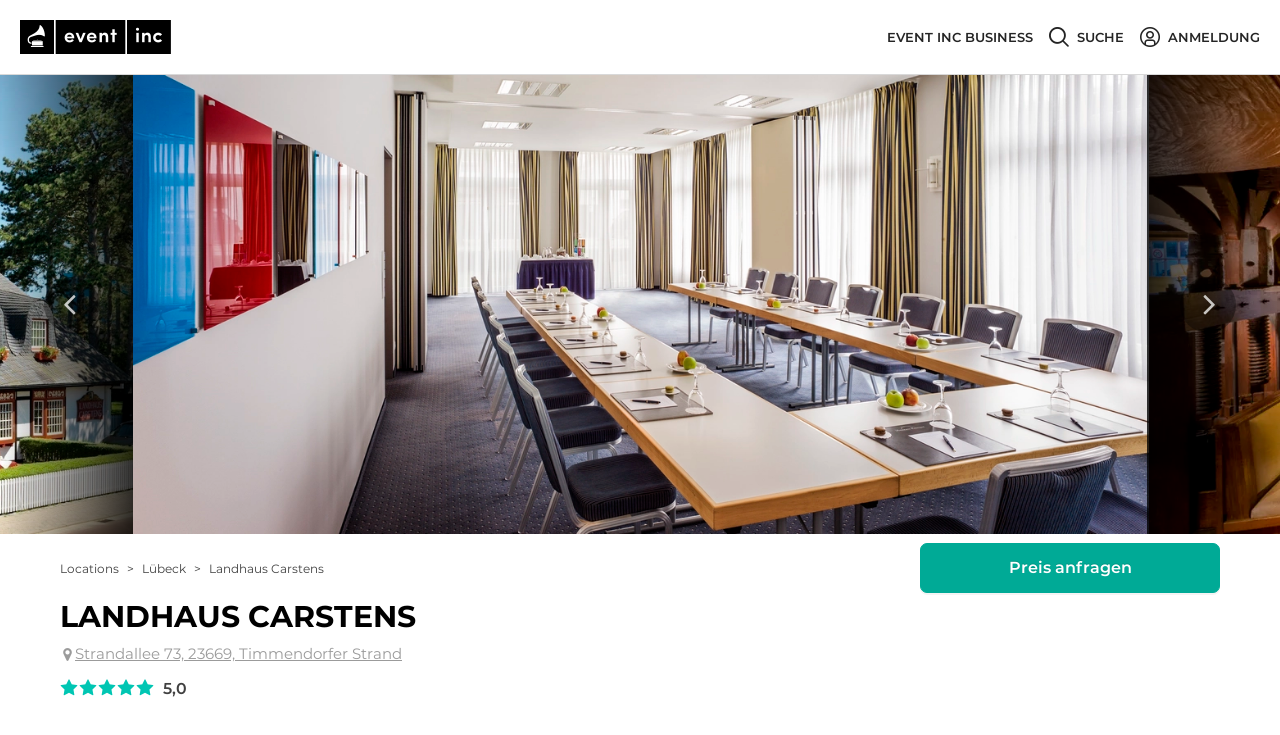

--- FILE ---
content_type: text/html; charset=utf-8
request_url: https://www.eventinc.at/eventlocation/luebeck/landhaus-carstens
body_size: 91244
content:
<!DOCTYPE html><html class="no-webp" lang="de-AT"><head><meta charSet="utf-8"/><meta content="width=device-width, initial-scale=1" id="metaViewport" name="viewport"/><link rel="shortcut icon" type="image/x-icon" href="/_next/static/media/favicon.c467bf76.ico"/><title>Landhaus Carstens Timmendorfer Strand: Landhaus Carstens in Timmendorfer Strand mieten bei Event Inc</title><meta name="description" content="Landhaus Carstens ➤ Alle Infos zu Landhaus Carstens in Timmendorfer Strand ✚ kostenloses Angebot von Landhaus Carstens für Ihr Event ➤ Hier gratis anfragen!"/><meta name="robots" content="noindex, follow"/><meta property="og:title" content="Landhaus Carstens Timmendorfer Strand: Landhaus Carstens in Timmendorfer Strand mieten bei Event Inc"/><meta property="og:description" content="Landhaus Carstens ➤ Alle Infos zu Landhaus Carstens in Timmendorfer Strand ✚ kostenloses Angebot von Landhaus Carstens für Ihr Event ➤ Hier gratis anfragen!"/><meta property="og:image" content="https://cdn.eventinc.de/provider_pictures/pictures/000/109/133/cropped/eventlocation-landhaus-carstens-luebeck.jpg"/><meta name="thumbnail" content="https://cdn.eventinc.de/provider_pictures/pictures/000/109/133/cropped/eventlocation-landhaus-carstens-luebeck.jpg"/><meta name="next-head-count" content="10"/><script>(function(){var webP=new Image;webP.onload=function(){var html=document.getElementsByTagName("html")[0];html.classList.remove("no-webp");html.classList.add("webp")};webP.src="[data-uri]"})();</script><noscript class="deferred-styles"><link rel="stylesheet" href="https://cdn.consentmanager.mgr.consensu.org/delivery/cmp.min.css"/></noscript><style>body,html{width:100%;height:100%}input::-ms-clear,input::-ms-reveal{display:none}*,:after,:before{box-sizing:border-box}html{font-family:sans-serif;line-height:1.15;-webkit-text-size-adjust:100%;-ms-text-size-adjust:100%;-ms-overflow-style:scrollbar;-webkit-tap-highlight-color:rgba(0,0,0,0)}@-ms-viewport{width:device-width}article,aside,dialog,figcaption,figure,footer,header,hgroup,main,nav,section{display:block}body{margin:0;color:#404040;font-size:16px;font-family:Montserrat,Arial,Helvetica Neue,Helvetica,sans-serif;font-variant:tabular-nums;line-height:1.2;background-color:#fff;font-feature-settings:"tnum","tnum"}[tabindex="-1"]:focus{outline:none!important}hr{box-sizing:content-box;height:0;overflow:visible}h1,h2,h3,h4,h5,h6{margin-top:0;margin-bottom:.5em;color:rgba(0,0,0,.85);font-weight:500}p{margin-top:0;margin-bottom:1em}abbr[data-original-title],abbr[title]{text-decoration:underline;-webkit-text-decoration:underline dotted;text-decoration:underline dotted;border-bottom:0;cursor:help}address{margin-bottom:1em;font-style:normal;line-height:inherit}input[type=number],input[type=password],input[type=text],textarea{-webkit-appearance:none}dl,ol,ul{margin-top:0;margin-bottom:1em}ol ol,ol ul,ul ol,ul ul{margin-bottom:0}dt{font-weight:500}dd{margin-bottom:.5em;margin-left:0}blockquote{margin:0 0 1em}dfn{font-style:italic}b,strong{font-weight:bolder}small{font-size:80%}sub,sup{position:relative;font-size:75%;line-height:0;vertical-align:baseline}sub{bottom:-.25em}sup{top:-.5em}a{text-decoration:none;background-color:transparent;outline:none;cursor:pointer;transition:color .3s;-webkit-text-decoration-skip:objects}a:active,a:hover{text-decoration:none;outline:0}a[disabled]{cursor:not-allowed;pointer-events:none}code,kbd,pre,samp{font-size:1em;font-family:SFMono-Regular,Consolas,Liberation Mono,Menlo,Courier,monospace}pre{margin-top:0;margin-bottom:1em;overflow:auto}figure{margin:0 0 1em}img{vertical-align:middle;border-style:none}svg:not(:root){overflow:hidden}[role=button],a,area,button,input:not([type=range]),label,select,summary,textarea{touch-action:manipulation}table{border-collapse:collapse}caption{padding-top:.75em;padding-bottom:.3em;color:#9b9b9b;text-align:left;caption-side:bottom}th{text-align:inherit}button,input,optgroup,select,textarea{margin:0;color:inherit;font-size:inherit;font-family:inherit;line-height:inherit}button,input{overflow:visible}button,select{text-transform:none}[type=reset],[type=submit],button,html [type=button]{-webkit-appearance:button}[type=button]::-moz-focus-inner,[type=reset]::-moz-focus-inner,[type=submit]::-moz-focus-inner,button::-moz-focus-inner{padding:0;border-style:none}input[type=checkbox],input[type=radio]{box-sizing:border-box;padding:0}input[type=date],input[type=datetime-local],input[type=month],input[type=time]{-webkit-appearance:listbox}textarea{overflow:auto;resize:vertical}fieldset{min-width:0;margin:0;padding:0;border:0}legend{display:block;width:100%;max-width:100%;margin-bottom:.5em;padding:0;color:inherit;font-size:1.5em;line-height:inherit;white-space:normal}progress{vertical-align:baseline}[type=number]::-webkit-inner-spin-button,[type=number]::-webkit-outer-spin-button{height:auto}[type=search]{outline-offset:-2px;-webkit-appearance:none}[type=search]::-webkit-search-cancel-button,[type=search]::-webkit-search-decoration{-webkit-appearance:none}::-webkit-file-upload-button{font:inherit;-webkit-appearance:button}output{display:inline-block}summary{display:list-item}template{display:none}[hidden]{display:none!important}mark{padding:.2em;background-color:#feffe6}::-moz-selection{color:#fff;background:#00aa96}::selection{color:#fff;background:#00aa96}.clearfix{zoom:1}.clearfix:after,.clearfix:before{display:table;content:""}.clearfix:after{clear:both}.ant-row{position:relative;height:auto;margin-right:0;margin-left:0;zoom:1;display:block;box-sizing:border-box}.ant-row:after,.ant-row:before{display:table;content:""}.ant-row:after{clear:both}.ant-row-flex{display:flex;flex-flow:row wrap}.ant-row-flex:after,.ant-row-flex:before{display:flex}.ant-row-flex-start{justify-content:flex-start}.ant-row-flex-center{justify-content:center}.ant-row-flex-end{justify-content:flex-end}.ant-row-flex-space-between{justify-content:space-between}.ant-row-flex-space-around{justify-content:space-around}.ant-row-flex-top{align-items:flex-start}.ant-row-flex-middle{align-items:center}.ant-row-flex-bottom{align-items:flex-end}.ant-col{position:relative;min-height:1px}.ant-col-1,.ant-col-10,.ant-col-11,.ant-col-12,.ant-col-13,.ant-col-14,.ant-col-15,.ant-col-16,.ant-col-17,.ant-col-18,.ant-col-19,.ant-col-2,.ant-col-20,.ant-col-21,.ant-col-22,.ant-col-23,.ant-col-24,.ant-col-3,.ant-col-4,.ant-col-5,.ant-col-6,.ant-col-7,.ant-col-8,.ant-col-9,.ant-col-lg-1,.ant-col-lg-10,.ant-col-lg-11,.ant-col-lg-12,.ant-col-lg-13,.ant-col-lg-14,.ant-col-lg-15,.ant-col-lg-16,.ant-col-lg-17,.ant-col-lg-18,.ant-col-lg-19,.ant-col-lg-2,.ant-col-lg-20,.ant-col-lg-21,.ant-col-lg-22,.ant-col-lg-23,.ant-col-lg-24,.ant-col-lg-3,.ant-col-lg-4,.ant-col-lg-5,.ant-col-lg-6,.ant-col-lg-7,.ant-col-lg-8,.ant-col-lg-9,.ant-col-md-1,.ant-col-md-10,.ant-col-md-11,.ant-col-md-12,.ant-col-md-13,.ant-col-md-14,.ant-col-md-15,.ant-col-md-16,.ant-col-md-17,.ant-col-md-18,.ant-col-md-19,.ant-col-md-2,.ant-col-md-20,.ant-col-md-21,.ant-col-md-22,.ant-col-md-23,.ant-col-md-24,.ant-col-md-3,.ant-col-md-4,.ant-col-md-5,.ant-col-md-6,.ant-col-md-7,.ant-col-md-8,.ant-col-md-9,.ant-col-sm-1,.ant-col-sm-10,.ant-col-sm-11,.ant-col-sm-12,.ant-col-sm-13,.ant-col-sm-14,.ant-col-sm-15,.ant-col-sm-16,.ant-col-sm-17,.ant-col-sm-18,.ant-col-sm-19,.ant-col-sm-2,.ant-col-sm-20,.ant-col-sm-21,.ant-col-sm-22,.ant-col-sm-23,.ant-col-sm-24,.ant-col-sm-3,.ant-col-sm-4,.ant-col-sm-5,.ant-col-sm-6,.ant-col-sm-7,.ant-col-sm-8,.ant-col-sm-9,.ant-col-xs-1,.ant-col-xs-10,.ant-col-xs-11,.ant-col-xs-12,.ant-col-xs-13,.ant-col-xs-14,.ant-col-xs-15,.ant-col-xs-16,.ant-col-xs-17,.ant-col-xs-18,.ant-col-xs-19,.ant-col-xs-2,.ant-col-xs-20,.ant-col-xs-21,.ant-col-xs-22,.ant-col-xs-23,.ant-col-xs-24,.ant-col-xs-3,.ant-col-xs-4,.ant-col-xs-5,.ant-col-xs-6,.ant-col-xs-7,.ant-col-xs-8,.ant-col-xs-9{position:relative;padding-right:0;padding-left:0}.ant-col-1,.ant-col-10,.ant-col-11,.ant-col-12,.ant-col-13,.ant-col-14,.ant-col-15,.ant-col-16,.ant-col-17,.ant-col-18,.ant-col-19,.ant-col-2,.ant-col-20,.ant-col-21,.ant-col-22,.ant-col-23,.ant-col-24,.ant-col-3,.ant-col-4,.ant-col-5,.ant-col-6,.ant-col-7,.ant-col-8,.ant-col-9{flex:0 0 auto;float:left}.ant-col-24{display:block;box-sizing:border-box;width:100%}.ant-col-push-24{left:100%}.ant-col-pull-24{right:100%}.ant-col-offset-24{margin-left:100%}.ant-col-order-24{order:24}.ant-col-23{display:block;box-sizing:border-box;width:95.83333333%}.ant-col-push-23{left:95.83333333%}.ant-col-pull-23{right:95.83333333%}.ant-col-offset-23{margin-left:95.83333333%}.ant-col-order-23{order:23}.ant-col-22{display:block;box-sizing:border-box;width:91.66666667%}.ant-col-push-22{left:91.66666667%}.ant-col-pull-22{right:91.66666667%}.ant-col-offset-22{margin-left:91.66666667%}.ant-col-order-22{order:22}.ant-col-21{display:block;box-sizing:border-box;width:87.5%}.ant-col-push-21{left:87.5%}.ant-col-pull-21{right:87.5%}.ant-col-offset-21{margin-left:87.5%}.ant-col-order-21{order:21}.ant-col-20{display:block;box-sizing:border-box;width:83.33333333%}.ant-col-push-20{left:83.33333333%}.ant-col-pull-20{right:83.33333333%}.ant-col-offset-20{margin-left:83.33333333%}.ant-col-order-20{order:20}.ant-col-19{display:block;box-sizing:border-box;width:79.16666667%}.ant-col-push-19{left:79.16666667%}.ant-col-pull-19{right:79.16666667%}.ant-col-offset-19{margin-left:79.16666667%}.ant-col-order-19{order:19}.ant-col-18{display:block;box-sizing:border-box;width:75%}.ant-col-push-18{left:75%}.ant-col-pull-18{right:75%}.ant-col-offset-18{margin-left:75%}.ant-col-order-18{order:18}.ant-col-17{display:block;box-sizing:border-box;width:70.83333333%}.ant-col-push-17{left:70.83333333%}.ant-col-pull-17{right:70.83333333%}.ant-col-offset-17{margin-left:70.83333333%}.ant-col-order-17{order:17}.ant-col-16{display:block;box-sizing:border-box;width:66.66666667%}.ant-col-push-16{left:66.66666667%}.ant-col-pull-16{right:66.66666667%}.ant-col-offset-16{margin-left:66.66666667%}.ant-col-order-16{order:16}.ant-col-15{display:block;box-sizing:border-box;width:62.5%}.ant-col-push-15{left:62.5%}.ant-col-pull-15{right:62.5%}.ant-col-offset-15{margin-left:62.5%}.ant-col-order-15{order:15}.ant-col-14{display:block;box-sizing:border-box;width:58.33333333%}.ant-col-push-14{left:58.33333333%}.ant-col-pull-14{right:58.33333333%}.ant-col-offset-14{margin-left:58.33333333%}.ant-col-order-14{order:14}.ant-col-13{display:block;box-sizing:border-box;width:54.16666667%}.ant-col-push-13{left:54.16666667%}.ant-col-pull-13{right:54.16666667%}.ant-col-offset-13{margin-left:54.16666667%}.ant-col-order-13{order:13}.ant-col-12{display:block;box-sizing:border-box;width:50%}.ant-col-push-12{left:50%}.ant-col-pull-12{right:50%}.ant-col-offset-12{margin-left:50%}.ant-col-order-12{order:12}.ant-col-11{display:block;box-sizing:border-box;width:45.83333333%}.ant-col-push-11{left:45.83333333%}.ant-col-pull-11{right:45.83333333%}.ant-col-offset-11{margin-left:45.83333333%}.ant-col-order-11{order:11}.ant-col-10{display:block;box-sizing:border-box;width:41.66666667%}.ant-col-push-10{left:41.66666667%}.ant-col-pull-10{right:41.66666667%}.ant-col-offset-10{margin-left:41.66666667%}.ant-col-order-10{order:10}.ant-col-9{display:block;box-sizing:border-box;width:37.5%}.ant-col-push-9{left:37.5%}.ant-col-pull-9{right:37.5%}.ant-col-offset-9{margin-left:37.5%}.ant-col-order-9{order:9}.ant-col-8{display:block;box-sizing:border-box;width:33.33333333%}.ant-col-push-8{left:33.33333333%}.ant-col-pull-8{right:33.33333333%}.ant-col-offset-8{margin-left:33.33333333%}.ant-col-order-8{order:8}.ant-col-7{display:block;box-sizing:border-box;width:29.16666667%}.ant-col-push-7{left:29.16666667%}.ant-col-pull-7{right:29.16666667%}.ant-col-offset-7{margin-left:29.16666667%}.ant-col-order-7{order:7}.ant-col-6{display:block;box-sizing:border-box;width:25%}.ant-col-push-6{left:25%}.ant-col-pull-6{right:25%}.ant-col-offset-6{margin-left:25%}.ant-col-order-6{order:6}.ant-col-5{display:block;box-sizing:border-box;width:20.83333333%}.ant-col-push-5{left:20.83333333%}.ant-col-pull-5{right:20.83333333%}.ant-col-offset-5{margin-left:20.83333333%}.ant-col-order-5{order:5}.ant-col-4{display:block;box-sizing:border-box;width:16.66666667%}.ant-col-push-4{left:16.66666667%}.ant-col-pull-4{right:16.66666667%}.ant-col-offset-4{margin-left:16.66666667%}.ant-col-order-4{order:4}.ant-col-3{display:block;box-sizing:border-box;width:12.5%}.ant-col-push-3{left:12.5%}.ant-col-pull-3{right:12.5%}.ant-col-offset-3{margin-left:12.5%}.ant-col-order-3{order:3}.ant-col-2{display:block;box-sizing:border-box;width:8.33333333%}.ant-col-push-2{left:8.33333333%}.ant-col-pull-2{right:8.33333333%}.ant-col-offset-2{margin-left:8.33333333%}.ant-col-order-2{order:2}.ant-col-1{display:block;box-sizing:border-box;width:4.16666667%}.ant-col-push-1{left:4.16666667%}.ant-col-pull-1{right:4.16666667%}.ant-col-offset-1{margin-left:4.16666667%}.ant-col-order-1{order:1}.ant-col-0{display:none}.ant-col-offset-0{margin-left:0}.ant-col-order-0{order:0}.ant-col-xs-1,.ant-col-xs-10,.ant-col-xs-11,.ant-col-xs-12,.ant-col-xs-13,.ant-col-xs-14,.ant-col-xs-15,.ant-col-xs-16,.ant-col-xs-17,.ant-col-xs-18,.ant-col-xs-19,.ant-col-xs-2,.ant-col-xs-20,.ant-col-xs-21,.ant-col-xs-22,.ant-col-xs-23,.ant-col-xs-24,.ant-col-xs-3,.ant-col-xs-4,.ant-col-xs-5,.ant-col-xs-6,.ant-col-xs-7,.ant-col-xs-8,.ant-col-xs-9{flex:0 0 auto;float:left}.ant-col-xs-24{display:block;box-sizing:border-box;width:100%}.ant-col-xs-push-24{left:100%}.ant-col-xs-pull-24{right:100%}.ant-col-xs-offset-24{margin-left:100%}.ant-col-xs-order-24{order:24}.ant-col-xs-23{display:block;box-sizing:border-box;width:95.83333333%}.ant-col-xs-push-23{left:95.83333333%}.ant-col-xs-pull-23{right:95.83333333%}.ant-col-xs-offset-23{margin-left:95.83333333%}.ant-col-xs-order-23{order:23}.ant-col-xs-22{display:block;box-sizing:border-box;width:91.66666667%}.ant-col-xs-push-22{left:91.66666667%}.ant-col-xs-pull-22{right:91.66666667%}.ant-col-xs-offset-22{margin-left:91.66666667%}.ant-col-xs-order-22{order:22}.ant-col-xs-21{display:block;box-sizing:border-box;width:87.5%}.ant-col-xs-push-21{left:87.5%}.ant-col-xs-pull-21{right:87.5%}.ant-col-xs-offset-21{margin-left:87.5%}.ant-col-xs-order-21{order:21}.ant-col-xs-20{display:block;box-sizing:border-box;width:83.33333333%}.ant-col-xs-push-20{left:83.33333333%}.ant-col-xs-pull-20{right:83.33333333%}.ant-col-xs-offset-20{margin-left:83.33333333%}.ant-col-xs-order-20{order:20}.ant-col-xs-19{display:block;box-sizing:border-box;width:79.16666667%}.ant-col-xs-push-19{left:79.16666667%}.ant-col-xs-pull-19{right:79.16666667%}.ant-col-xs-offset-19{margin-left:79.16666667%}.ant-col-xs-order-19{order:19}.ant-col-xs-18{display:block;box-sizing:border-box;width:75%}.ant-col-xs-push-18{left:75%}.ant-col-xs-pull-18{right:75%}.ant-col-xs-offset-18{margin-left:75%}.ant-col-xs-order-18{order:18}.ant-col-xs-17{display:block;box-sizing:border-box;width:70.83333333%}.ant-col-xs-push-17{left:70.83333333%}.ant-col-xs-pull-17{right:70.83333333%}.ant-col-xs-offset-17{margin-left:70.83333333%}.ant-col-xs-order-17{order:17}.ant-col-xs-16{display:block;box-sizing:border-box;width:66.66666667%}.ant-col-xs-push-16{left:66.66666667%}.ant-col-xs-pull-16{right:66.66666667%}.ant-col-xs-offset-16{margin-left:66.66666667%}.ant-col-xs-order-16{order:16}.ant-col-xs-15{display:block;box-sizing:border-box;width:62.5%}.ant-col-xs-push-15{left:62.5%}.ant-col-xs-pull-15{right:62.5%}.ant-col-xs-offset-15{margin-left:62.5%}.ant-col-xs-order-15{order:15}.ant-col-xs-14{display:block;box-sizing:border-box;width:58.33333333%}.ant-col-xs-push-14{left:58.33333333%}.ant-col-xs-pull-14{right:58.33333333%}.ant-col-xs-offset-14{margin-left:58.33333333%}.ant-col-xs-order-14{order:14}.ant-col-xs-13{display:block;box-sizing:border-box;width:54.16666667%}.ant-col-xs-push-13{left:54.16666667%}.ant-col-xs-pull-13{right:54.16666667%}.ant-col-xs-offset-13{margin-left:54.16666667%}.ant-col-xs-order-13{order:13}.ant-col-xs-12{display:block;box-sizing:border-box;width:50%}.ant-col-xs-push-12{left:50%}.ant-col-xs-pull-12{right:50%}.ant-col-xs-offset-12{margin-left:50%}.ant-col-xs-order-12{order:12}.ant-col-xs-11{display:block;box-sizing:border-box;width:45.83333333%}.ant-col-xs-push-11{left:45.83333333%}.ant-col-xs-pull-11{right:45.83333333%}.ant-col-xs-offset-11{margin-left:45.83333333%}.ant-col-xs-order-11{order:11}.ant-col-xs-10{display:block;box-sizing:border-box;width:41.66666667%}.ant-col-xs-push-10{left:41.66666667%}.ant-col-xs-pull-10{right:41.66666667%}.ant-col-xs-offset-10{margin-left:41.66666667%}.ant-col-xs-order-10{order:10}.ant-col-xs-9{display:block;box-sizing:border-box;width:37.5%}.ant-col-xs-push-9{left:37.5%}.ant-col-xs-pull-9{right:37.5%}.ant-col-xs-offset-9{margin-left:37.5%}.ant-col-xs-order-9{order:9}.ant-col-xs-8{display:block;box-sizing:border-box;width:33.33333333%}.ant-col-xs-push-8{left:33.33333333%}.ant-col-xs-pull-8{right:33.33333333%}.ant-col-xs-offset-8{margin-left:33.33333333%}.ant-col-xs-order-8{order:8}.ant-col-xs-7{display:block;box-sizing:border-box;width:29.16666667%}.ant-col-xs-push-7{left:29.16666667%}.ant-col-xs-pull-7{right:29.16666667%}.ant-col-xs-offset-7{margin-left:29.16666667%}.ant-col-xs-order-7{order:7}.ant-col-xs-6{display:block;box-sizing:border-box;width:25%}.ant-col-xs-push-6{left:25%}.ant-col-xs-pull-6{right:25%}.ant-col-xs-offset-6{margin-left:25%}.ant-col-xs-order-6{order:6}.ant-col-xs-5{display:block;box-sizing:border-box;width:20.83333333%}.ant-col-xs-push-5{left:20.83333333%}.ant-col-xs-pull-5{right:20.83333333%}.ant-col-xs-offset-5{margin-left:20.83333333%}.ant-col-xs-order-5{order:5}.ant-col-xs-4{display:block;box-sizing:border-box;width:16.66666667%}.ant-col-xs-push-4{left:16.66666667%}.ant-col-xs-pull-4{right:16.66666667%}.ant-col-xs-offset-4{margin-left:16.66666667%}.ant-col-xs-order-4{order:4}.ant-col-xs-3{display:block;box-sizing:border-box;width:12.5%}.ant-col-xs-push-3{left:12.5%}.ant-col-xs-pull-3{right:12.5%}.ant-col-xs-offset-3{margin-left:12.5%}.ant-col-xs-order-3{order:3}.ant-col-xs-2{display:block;box-sizing:border-box;width:8.33333333%}.ant-col-xs-push-2{left:8.33333333%}.ant-col-xs-pull-2{right:8.33333333%}.ant-col-xs-offset-2{margin-left:8.33333333%}.ant-col-xs-order-2{order:2}.ant-col-xs-1{display:block;box-sizing:border-box;width:4.16666667%}.ant-col-xs-push-1{left:4.16666667%}.ant-col-xs-pull-1{right:4.16666667%}.ant-col-xs-offset-1{margin-left:4.16666667%}.ant-col-xs-order-1{order:1}.ant-col-xs-0{display:none}.ant-col-push-0{left:auto}.ant-col-pull-0{right:auto}.ant-col-xs-push-0{left:auto}.ant-col-xs-pull-0{right:auto}.ant-col-xs-offset-0{margin-left:0}.ant-col-xs-order-0{order:0}@media (min-width:600px){.ant-col-sm-1,.ant-col-sm-10,.ant-col-sm-11,.ant-col-sm-12,.ant-col-sm-13,.ant-col-sm-14,.ant-col-sm-15,.ant-col-sm-16,.ant-col-sm-17,.ant-col-sm-18,.ant-col-sm-19,.ant-col-sm-2,.ant-col-sm-20,.ant-col-sm-21,.ant-col-sm-22,.ant-col-sm-23,.ant-col-sm-24,.ant-col-sm-3,.ant-col-sm-4,.ant-col-sm-5,.ant-col-sm-6,.ant-col-sm-7,.ant-col-sm-8,.ant-col-sm-9{flex:0 0 auto;float:left}.ant-col-sm-24{display:block;box-sizing:border-box;width:100%}.ant-col-sm-push-24{left:100%}.ant-col-sm-pull-24{right:100%}.ant-col-sm-offset-24{margin-left:100%}.ant-col-sm-order-24{order:24}.ant-col-sm-23{display:block;box-sizing:border-box;width:95.83333333%}.ant-col-sm-push-23{left:95.83333333%}.ant-col-sm-pull-23{right:95.83333333%}.ant-col-sm-offset-23{margin-left:95.83333333%}.ant-col-sm-order-23{order:23}.ant-col-sm-22{display:block;box-sizing:border-box;width:91.66666667%}.ant-col-sm-push-22{left:91.66666667%}.ant-col-sm-pull-22{right:91.66666667%}.ant-col-sm-offset-22{margin-left:91.66666667%}.ant-col-sm-order-22{order:22}.ant-col-sm-21{display:block;box-sizing:border-box;width:87.5%}.ant-col-sm-push-21{left:87.5%}.ant-col-sm-pull-21{right:87.5%}.ant-col-sm-offset-21{margin-left:87.5%}.ant-col-sm-order-21{order:21}.ant-col-sm-20{display:block;box-sizing:border-box;width:83.33333333%}.ant-col-sm-push-20{left:83.33333333%}.ant-col-sm-pull-20{right:83.33333333%}.ant-col-sm-offset-20{margin-left:83.33333333%}.ant-col-sm-order-20{order:20}.ant-col-sm-19{display:block;box-sizing:border-box;width:79.16666667%}.ant-col-sm-push-19{left:79.16666667%}.ant-col-sm-pull-19{right:79.16666667%}.ant-col-sm-offset-19{margin-left:79.16666667%}.ant-col-sm-order-19{order:19}.ant-col-sm-18{display:block;box-sizing:border-box;width:75%}.ant-col-sm-push-18{left:75%}.ant-col-sm-pull-18{right:75%}.ant-col-sm-offset-18{margin-left:75%}.ant-col-sm-order-18{order:18}.ant-col-sm-17{display:block;box-sizing:border-box;width:70.83333333%}.ant-col-sm-push-17{left:70.83333333%}.ant-col-sm-pull-17{right:70.83333333%}.ant-col-sm-offset-17{margin-left:70.83333333%}.ant-col-sm-order-17{order:17}.ant-col-sm-16{display:block;box-sizing:border-box;width:66.66666667%}.ant-col-sm-push-16{left:66.66666667%}.ant-col-sm-pull-16{right:66.66666667%}.ant-col-sm-offset-16{margin-left:66.66666667%}.ant-col-sm-order-16{order:16}.ant-col-sm-15{display:block;box-sizing:border-box;width:62.5%}.ant-col-sm-push-15{left:62.5%}.ant-col-sm-pull-15{right:62.5%}.ant-col-sm-offset-15{margin-left:62.5%}.ant-col-sm-order-15{order:15}.ant-col-sm-14{display:block;box-sizing:border-box;width:58.33333333%}.ant-col-sm-push-14{left:58.33333333%}.ant-col-sm-pull-14{right:58.33333333%}.ant-col-sm-offset-14{margin-left:58.33333333%}.ant-col-sm-order-14{order:14}.ant-col-sm-13{display:block;box-sizing:border-box;width:54.16666667%}.ant-col-sm-push-13{left:54.16666667%}.ant-col-sm-pull-13{right:54.16666667%}.ant-col-sm-offset-13{margin-left:54.16666667%}.ant-col-sm-order-13{order:13}.ant-col-sm-12{display:block;box-sizing:border-box;width:50%}.ant-col-sm-push-12{left:50%}.ant-col-sm-pull-12{right:50%}.ant-col-sm-offset-12{margin-left:50%}.ant-col-sm-order-12{order:12}.ant-col-sm-11{display:block;box-sizing:border-box;width:45.83333333%}.ant-col-sm-push-11{left:45.83333333%}.ant-col-sm-pull-11{right:45.83333333%}.ant-col-sm-offset-11{margin-left:45.83333333%}.ant-col-sm-order-11{order:11}.ant-col-sm-10{display:block;box-sizing:border-box;width:41.66666667%}.ant-col-sm-push-10{left:41.66666667%}.ant-col-sm-pull-10{right:41.66666667%}.ant-col-sm-offset-10{margin-left:41.66666667%}.ant-col-sm-order-10{order:10}.ant-col-sm-9{display:block;box-sizing:border-box;width:37.5%}.ant-col-sm-push-9{left:37.5%}.ant-col-sm-pull-9{right:37.5%}.ant-col-sm-offset-9{margin-left:37.5%}.ant-col-sm-order-9{order:9}.ant-col-sm-8{display:block;box-sizing:border-box;width:33.33333333%}.ant-col-sm-push-8{left:33.33333333%}.ant-col-sm-pull-8{right:33.33333333%}.ant-col-sm-offset-8{margin-left:33.33333333%}.ant-col-sm-order-8{order:8}.ant-col-sm-7{display:block;box-sizing:border-box;width:29.16666667%}.ant-col-sm-push-7{left:29.16666667%}.ant-col-sm-pull-7{right:29.16666667%}.ant-col-sm-offset-7{margin-left:29.16666667%}.ant-col-sm-order-7{order:7}.ant-col-sm-6{display:block;box-sizing:border-box;width:25%}.ant-col-sm-push-6{left:25%}.ant-col-sm-pull-6{right:25%}.ant-col-sm-offset-6{margin-left:25%}.ant-col-sm-order-6{order:6}.ant-col-sm-5{display:block;box-sizing:border-box;width:20.83333333%}.ant-col-sm-push-5{left:20.83333333%}.ant-col-sm-pull-5{right:20.83333333%}.ant-col-sm-offset-5{margin-left:20.83333333%}.ant-col-sm-order-5{order:5}.ant-col-sm-4{display:block;box-sizing:border-box;width:16.66666667%}.ant-col-sm-push-4{left:16.66666667%}.ant-col-sm-pull-4{right:16.66666667%}.ant-col-sm-offset-4{margin-left:16.66666667%}.ant-col-sm-order-4{order:4}.ant-col-sm-3{display:block;box-sizing:border-box;width:12.5%}.ant-col-sm-push-3{left:12.5%}.ant-col-sm-pull-3{right:12.5%}.ant-col-sm-offset-3{margin-left:12.5%}.ant-col-sm-order-3{order:3}.ant-col-sm-2{display:block;box-sizing:border-box;width:8.33333333%}.ant-col-sm-push-2{left:8.33333333%}.ant-col-sm-pull-2{right:8.33333333%}.ant-col-sm-offset-2{margin-left:8.33333333%}.ant-col-sm-order-2{order:2}.ant-col-sm-1{display:block;box-sizing:border-box;width:4.16666667%}.ant-col-sm-push-1{left:4.16666667%}.ant-col-sm-pull-1{right:4.16666667%}.ant-col-sm-offset-1{margin-left:4.16666667%}.ant-col-sm-order-1{order:1}.ant-col-sm-0{display:none}.ant-col-push-0{left:auto}.ant-col-pull-0{right:auto}.ant-col-sm-push-0{left:auto}.ant-col-sm-pull-0{right:auto}.ant-col-sm-offset-0{margin-left:0}.ant-col-sm-order-0{order:0}}@media (min-width:960px){.ant-col-md-1,.ant-col-md-10,.ant-col-md-11,.ant-col-md-12,.ant-col-md-13,.ant-col-md-14,.ant-col-md-15,.ant-col-md-16,.ant-col-md-17,.ant-col-md-18,.ant-col-md-19,.ant-col-md-2,.ant-col-md-20,.ant-col-md-21,.ant-col-md-22,.ant-col-md-23,.ant-col-md-24,.ant-col-md-3,.ant-col-md-4,.ant-col-md-5,.ant-col-md-6,.ant-col-md-7,.ant-col-md-8,.ant-col-md-9{flex:0 0 auto;float:left}.ant-col-md-24{display:block;box-sizing:border-box;width:100%}.ant-col-md-push-24{left:100%}.ant-col-md-pull-24{right:100%}.ant-col-md-offset-24{margin-left:100%}.ant-col-md-order-24{order:24}.ant-col-md-23{display:block;box-sizing:border-box;width:95.83333333%}.ant-col-md-push-23{left:95.83333333%}.ant-col-md-pull-23{right:95.83333333%}.ant-col-md-offset-23{margin-left:95.83333333%}.ant-col-md-order-23{order:23}.ant-col-md-22{display:block;box-sizing:border-box;width:91.66666667%}.ant-col-md-push-22{left:91.66666667%}.ant-col-md-pull-22{right:91.66666667%}.ant-col-md-offset-22{margin-left:91.66666667%}.ant-col-md-order-22{order:22}.ant-col-md-21{display:block;box-sizing:border-box;width:87.5%}.ant-col-md-push-21{left:87.5%}.ant-col-md-pull-21{right:87.5%}.ant-col-md-offset-21{margin-left:87.5%}.ant-col-md-order-21{order:21}.ant-col-md-20{display:block;box-sizing:border-box;width:83.33333333%}.ant-col-md-push-20{left:83.33333333%}.ant-col-md-pull-20{right:83.33333333%}.ant-col-md-offset-20{margin-left:83.33333333%}.ant-col-md-order-20{order:20}.ant-col-md-19{display:block;box-sizing:border-box;width:79.16666667%}.ant-col-md-push-19{left:79.16666667%}.ant-col-md-pull-19{right:79.16666667%}.ant-col-md-offset-19{margin-left:79.16666667%}.ant-col-md-order-19{order:19}.ant-col-md-18{display:block;box-sizing:border-box;width:75%}.ant-col-md-push-18{left:75%}.ant-col-md-pull-18{right:75%}.ant-col-md-offset-18{margin-left:75%}.ant-col-md-order-18{order:18}.ant-col-md-17{display:block;box-sizing:border-box;width:70.83333333%}.ant-col-md-push-17{left:70.83333333%}.ant-col-md-pull-17{right:70.83333333%}.ant-col-md-offset-17{margin-left:70.83333333%}.ant-col-md-order-17{order:17}.ant-col-md-16{display:block;box-sizing:border-box;width:66.66666667%}.ant-col-md-push-16{left:66.66666667%}.ant-col-md-pull-16{right:66.66666667%}.ant-col-md-offset-16{margin-left:66.66666667%}.ant-col-md-order-16{order:16}.ant-col-md-15{display:block;box-sizing:border-box;width:62.5%}.ant-col-md-push-15{left:62.5%}.ant-col-md-pull-15{right:62.5%}.ant-col-md-offset-15{margin-left:62.5%}.ant-col-md-order-15{order:15}.ant-col-md-14{display:block;box-sizing:border-box;width:58.33333333%}.ant-col-md-push-14{left:58.33333333%}.ant-col-md-pull-14{right:58.33333333%}.ant-col-md-offset-14{margin-left:58.33333333%}.ant-col-md-order-14{order:14}.ant-col-md-13{display:block;box-sizing:border-box;width:54.16666667%}.ant-col-md-push-13{left:54.16666667%}.ant-col-md-pull-13{right:54.16666667%}.ant-col-md-offset-13{margin-left:54.16666667%}.ant-col-md-order-13{order:13}.ant-col-md-12{display:block;box-sizing:border-box;width:50%}.ant-col-md-push-12{left:50%}.ant-col-md-pull-12{right:50%}.ant-col-md-offset-12{margin-left:50%}.ant-col-md-order-12{order:12}.ant-col-md-11{display:block;box-sizing:border-box;width:45.83333333%}.ant-col-md-push-11{left:45.83333333%}.ant-col-md-pull-11{right:45.83333333%}.ant-col-md-offset-11{margin-left:45.83333333%}.ant-col-md-order-11{order:11}.ant-col-md-10{display:block;box-sizing:border-box;width:41.66666667%}.ant-col-md-push-10{left:41.66666667%}.ant-col-md-pull-10{right:41.66666667%}.ant-col-md-offset-10{margin-left:41.66666667%}.ant-col-md-order-10{order:10}.ant-col-md-9{display:block;box-sizing:border-box;width:37.5%}.ant-col-md-push-9{left:37.5%}.ant-col-md-pull-9{right:37.5%}.ant-col-md-offset-9{margin-left:37.5%}.ant-col-md-order-9{order:9}.ant-col-md-8{display:block;box-sizing:border-box;width:33.33333333%}.ant-col-md-push-8{left:33.33333333%}.ant-col-md-pull-8{right:33.33333333%}.ant-col-md-offset-8{margin-left:33.33333333%}.ant-col-md-order-8{order:8}.ant-col-md-7{display:block;box-sizing:border-box;width:29.16666667%}.ant-col-md-push-7{left:29.16666667%}.ant-col-md-pull-7{right:29.16666667%}.ant-col-md-offset-7{margin-left:29.16666667%}.ant-col-md-order-7{order:7}.ant-col-md-6{display:block;box-sizing:border-box;width:25%}.ant-col-md-push-6{left:25%}.ant-col-md-pull-6{right:25%}.ant-col-md-offset-6{margin-left:25%}.ant-col-md-order-6{order:6}.ant-col-md-5{display:block;box-sizing:border-box;width:20.83333333%}.ant-col-md-push-5{left:20.83333333%}.ant-col-md-pull-5{right:20.83333333%}.ant-col-md-offset-5{margin-left:20.83333333%}.ant-col-md-order-5{order:5}.ant-col-md-4{display:block;box-sizing:border-box;width:16.66666667%}.ant-col-md-push-4{left:16.66666667%}.ant-col-md-pull-4{right:16.66666667%}.ant-col-md-offset-4{margin-left:16.66666667%}.ant-col-md-order-4{order:4}.ant-col-md-3{display:block;box-sizing:border-box;width:12.5%}.ant-col-md-push-3{left:12.5%}.ant-col-md-pull-3{right:12.5%}.ant-col-md-offset-3{margin-left:12.5%}.ant-col-md-order-3{order:3}.ant-col-md-2{display:block;box-sizing:border-box;width:8.33333333%}.ant-col-md-push-2{left:8.33333333%}.ant-col-md-pull-2{right:8.33333333%}.ant-col-md-offset-2{margin-left:8.33333333%}.ant-col-md-order-2{order:2}.ant-col-md-1{display:block;box-sizing:border-box;width:4.16666667%}.ant-col-md-push-1{left:4.16666667%}.ant-col-md-pull-1{right:4.16666667%}.ant-col-md-offset-1{margin-left:4.16666667%}.ant-col-md-order-1{order:1}.ant-col-md-0{display:none}.ant-col-push-0{left:auto}.ant-col-pull-0{right:auto}.ant-col-md-push-0{left:auto}.ant-col-md-pull-0{right:auto}.ant-col-md-offset-0{margin-left:0}.ant-col-md-order-0{order:0}}@media (min-width:1280px){.ant-col-lg-1,.ant-col-lg-10,.ant-col-lg-11,.ant-col-lg-12,.ant-col-lg-13,.ant-col-lg-14,.ant-col-lg-15,.ant-col-lg-16,.ant-col-lg-17,.ant-col-lg-18,.ant-col-lg-19,.ant-col-lg-2,.ant-col-lg-20,.ant-col-lg-21,.ant-col-lg-22,.ant-col-lg-23,.ant-col-lg-24,.ant-col-lg-3,.ant-col-lg-4,.ant-col-lg-5,.ant-col-lg-6,.ant-col-lg-7,.ant-col-lg-8,.ant-col-lg-9{flex:0 0 auto;float:left}.ant-col-lg-24{display:block;box-sizing:border-box;width:100%}.ant-col-lg-push-24{left:100%}.ant-col-lg-pull-24{right:100%}.ant-col-lg-offset-24{margin-left:100%}.ant-col-lg-order-24{order:24}.ant-col-lg-23{display:block;box-sizing:border-box;width:95.83333333%}.ant-col-lg-push-23{left:95.83333333%}.ant-col-lg-pull-23{right:95.83333333%}.ant-col-lg-offset-23{margin-left:95.83333333%}.ant-col-lg-order-23{order:23}.ant-col-lg-22{display:block;box-sizing:border-box;width:91.66666667%}.ant-col-lg-push-22{left:91.66666667%}.ant-col-lg-pull-22{right:91.66666667%}.ant-col-lg-offset-22{margin-left:91.66666667%}.ant-col-lg-order-22{order:22}.ant-col-lg-21{display:block;box-sizing:border-box;width:87.5%}.ant-col-lg-push-21{left:87.5%}.ant-col-lg-pull-21{right:87.5%}.ant-col-lg-offset-21{margin-left:87.5%}.ant-col-lg-order-21{order:21}.ant-col-lg-20{display:block;box-sizing:border-box;width:83.33333333%}.ant-col-lg-push-20{left:83.33333333%}.ant-col-lg-pull-20{right:83.33333333%}.ant-col-lg-offset-20{margin-left:83.33333333%}.ant-col-lg-order-20{order:20}.ant-col-lg-19{display:block;box-sizing:border-box;width:79.16666667%}.ant-col-lg-push-19{left:79.16666667%}.ant-col-lg-pull-19{right:79.16666667%}.ant-col-lg-offset-19{margin-left:79.16666667%}.ant-col-lg-order-19{order:19}.ant-col-lg-18{display:block;box-sizing:border-box;width:75%}.ant-col-lg-push-18{left:75%}.ant-col-lg-pull-18{right:75%}.ant-col-lg-offset-18{margin-left:75%}.ant-col-lg-order-18{order:18}.ant-col-lg-17{display:block;box-sizing:border-box;width:70.83333333%}.ant-col-lg-push-17{left:70.83333333%}.ant-col-lg-pull-17{right:70.83333333%}.ant-col-lg-offset-17{margin-left:70.83333333%}.ant-col-lg-order-17{order:17}.ant-col-lg-16{display:block;box-sizing:border-box;width:66.66666667%}.ant-col-lg-push-16{left:66.66666667%}.ant-col-lg-pull-16{right:66.66666667%}.ant-col-lg-offset-16{margin-left:66.66666667%}.ant-col-lg-order-16{order:16}.ant-col-lg-15{display:block;box-sizing:border-box;width:62.5%}.ant-col-lg-push-15{left:62.5%}.ant-col-lg-pull-15{right:62.5%}.ant-col-lg-offset-15{margin-left:62.5%}.ant-col-lg-order-15{order:15}.ant-col-lg-14{display:block;box-sizing:border-box;width:58.33333333%}.ant-col-lg-push-14{left:58.33333333%}.ant-col-lg-pull-14{right:58.33333333%}.ant-col-lg-offset-14{margin-left:58.33333333%}.ant-col-lg-order-14{order:14}.ant-col-lg-13{display:block;box-sizing:border-box;width:54.16666667%}.ant-col-lg-push-13{left:54.16666667%}.ant-col-lg-pull-13{right:54.16666667%}.ant-col-lg-offset-13{margin-left:54.16666667%}.ant-col-lg-order-13{order:13}.ant-col-lg-12{display:block;box-sizing:border-box;width:50%}.ant-col-lg-push-12{left:50%}.ant-col-lg-pull-12{right:50%}.ant-col-lg-offset-12{margin-left:50%}.ant-col-lg-order-12{order:12}.ant-col-lg-11{display:block;box-sizing:border-box;width:45.83333333%}.ant-col-lg-push-11{left:45.83333333%}.ant-col-lg-pull-11{right:45.83333333%}.ant-col-lg-offset-11{margin-left:45.83333333%}.ant-col-lg-order-11{order:11}.ant-col-lg-10{display:block;box-sizing:border-box;width:41.66666667%}.ant-col-lg-push-10{left:41.66666667%}.ant-col-lg-pull-10{right:41.66666667%}.ant-col-lg-offset-10{margin-left:41.66666667%}.ant-col-lg-order-10{order:10}.ant-col-lg-9{display:block;box-sizing:border-box;width:37.5%}.ant-col-lg-push-9{left:37.5%}.ant-col-lg-pull-9{right:37.5%}.ant-col-lg-offset-9{margin-left:37.5%}.ant-col-lg-order-9{order:9}.ant-col-lg-8{display:block;box-sizing:border-box;width:33.33333333%}.ant-col-lg-push-8{left:33.33333333%}.ant-col-lg-pull-8{right:33.33333333%}.ant-col-lg-offset-8{margin-left:33.33333333%}.ant-col-lg-order-8{order:8}.ant-col-lg-7{display:block;box-sizing:border-box;width:29.16666667%}.ant-col-lg-push-7{left:29.16666667%}.ant-col-lg-pull-7{right:29.16666667%}.ant-col-lg-offset-7{margin-left:29.16666667%}.ant-col-lg-order-7{order:7}.ant-col-lg-6{display:block;box-sizing:border-box;width:25%}.ant-col-lg-push-6{left:25%}.ant-col-lg-pull-6{right:25%}.ant-col-lg-offset-6{margin-left:25%}.ant-col-lg-order-6{order:6}.ant-col-lg-5{display:block;box-sizing:border-box;width:20.83333333%}.ant-col-lg-push-5{left:20.83333333%}.ant-col-lg-pull-5{right:20.83333333%}.ant-col-lg-offset-5{margin-left:20.83333333%}.ant-col-lg-order-5{order:5}.ant-col-lg-4{display:block;box-sizing:border-box;width:16.66666667%}.ant-col-lg-push-4{left:16.66666667%}.ant-col-lg-pull-4{right:16.66666667%}.ant-col-lg-offset-4{margin-left:16.66666667%}.ant-col-lg-order-4{order:4}.ant-col-lg-3{display:block;box-sizing:border-box;width:12.5%}.ant-col-lg-push-3{left:12.5%}.ant-col-lg-pull-3{right:12.5%}.ant-col-lg-offset-3{margin-left:12.5%}.ant-col-lg-order-3{order:3}.ant-col-lg-2{display:block;box-sizing:border-box;width:8.33333333%}.ant-col-lg-push-2{left:8.33333333%}.ant-col-lg-pull-2{right:8.33333333%}.ant-col-lg-offset-2{margin-left:8.33333333%}.ant-col-lg-order-2{order:2}.ant-col-lg-1{display:block;box-sizing:border-box;width:4.16666667%}.ant-col-lg-push-1{left:4.16666667%}.ant-col-lg-pull-1{right:4.16666667%}.ant-col-lg-offset-1{margin-left:4.16666667%}.ant-col-lg-order-1{order:1}.ant-col-lg-0{display:none}.ant-col-push-0{left:auto}.ant-col-pull-0{right:auto}.ant-col-lg-push-0{left:auto}.ant-col-lg-pull-0{right:auto}.ant-col-lg-offset-0{margin-left:0}.ant-col-lg-order-0{order:0}}@media (min-width:1440px){.ant-col-xl-1,.ant-col-xl-10,.ant-col-xl-11,.ant-col-xl-12,.ant-col-xl-13,.ant-col-xl-14,.ant-col-xl-15,.ant-col-xl-16,.ant-col-xl-17,.ant-col-xl-18,.ant-col-xl-19,.ant-col-xl-2,.ant-col-xl-20,.ant-col-xl-21,.ant-col-xl-22,.ant-col-xl-23,.ant-col-xl-24,.ant-col-xl-3,.ant-col-xl-4,.ant-col-xl-5,.ant-col-xl-6,.ant-col-xl-7,.ant-col-xl-8,.ant-col-xl-9{flex:0 0 auto;float:left}.ant-col-xl-24{display:block;box-sizing:border-box;width:100%}.ant-col-xl-push-24{left:100%}.ant-col-xl-pull-24{right:100%}.ant-col-xl-offset-24{margin-left:100%}.ant-col-xl-order-24{order:24}.ant-col-xl-23{display:block;box-sizing:border-box;width:95.83333333%}.ant-col-xl-push-23{left:95.83333333%}.ant-col-xl-pull-23{right:95.83333333%}.ant-col-xl-offset-23{margin-left:95.83333333%}.ant-col-xl-order-23{order:23}.ant-col-xl-22{display:block;box-sizing:border-box;width:91.66666667%}.ant-col-xl-push-22{left:91.66666667%}.ant-col-xl-pull-22{right:91.66666667%}.ant-col-xl-offset-22{margin-left:91.66666667%}.ant-col-xl-order-22{order:22}.ant-col-xl-21{display:block;box-sizing:border-box;width:87.5%}.ant-col-xl-push-21{left:87.5%}.ant-col-xl-pull-21{right:87.5%}.ant-col-xl-offset-21{margin-left:87.5%}.ant-col-xl-order-21{order:21}.ant-col-xl-20{display:block;box-sizing:border-box;width:83.33333333%}.ant-col-xl-push-20{left:83.33333333%}.ant-col-xl-pull-20{right:83.33333333%}.ant-col-xl-offset-20{margin-left:83.33333333%}.ant-col-xl-order-20{order:20}.ant-col-xl-19{display:block;box-sizing:border-box;width:79.16666667%}.ant-col-xl-push-19{left:79.16666667%}.ant-col-xl-pull-19{right:79.16666667%}.ant-col-xl-offset-19{margin-left:79.16666667%}.ant-col-xl-order-19{order:19}.ant-col-xl-18{display:block;box-sizing:border-box;width:75%}.ant-col-xl-push-18{left:75%}.ant-col-xl-pull-18{right:75%}.ant-col-xl-offset-18{margin-left:75%}.ant-col-xl-order-18{order:18}.ant-col-xl-17{display:block;box-sizing:border-box;width:70.83333333%}.ant-col-xl-push-17{left:70.83333333%}.ant-col-xl-pull-17{right:70.83333333%}.ant-col-xl-offset-17{margin-left:70.83333333%}.ant-col-xl-order-17{order:17}.ant-col-xl-16{display:block;box-sizing:border-box;width:66.66666667%}.ant-col-xl-push-16{left:66.66666667%}.ant-col-xl-pull-16{right:66.66666667%}.ant-col-xl-offset-16{margin-left:66.66666667%}.ant-col-xl-order-16{order:16}.ant-col-xl-15{display:block;box-sizing:border-box;width:62.5%}.ant-col-xl-push-15{left:62.5%}.ant-col-xl-pull-15{right:62.5%}.ant-col-xl-offset-15{margin-left:62.5%}.ant-col-xl-order-15{order:15}.ant-col-xl-14{display:block;box-sizing:border-box;width:58.33333333%}.ant-col-xl-push-14{left:58.33333333%}.ant-col-xl-pull-14{right:58.33333333%}.ant-col-xl-offset-14{margin-left:58.33333333%}.ant-col-xl-order-14{order:14}.ant-col-xl-13{display:block;box-sizing:border-box;width:54.16666667%}.ant-col-xl-push-13{left:54.16666667%}.ant-col-xl-pull-13{right:54.16666667%}.ant-col-xl-offset-13{margin-left:54.16666667%}.ant-col-xl-order-13{order:13}.ant-col-xl-12{display:block;box-sizing:border-box;width:50%}.ant-col-xl-push-12{left:50%}.ant-col-xl-pull-12{right:50%}.ant-col-xl-offset-12{margin-left:50%}.ant-col-xl-order-12{order:12}.ant-col-xl-11{display:block;box-sizing:border-box;width:45.83333333%}.ant-col-xl-push-11{left:45.83333333%}.ant-col-xl-pull-11{right:45.83333333%}.ant-col-xl-offset-11{margin-left:45.83333333%}.ant-col-xl-order-11{order:11}.ant-col-xl-10{display:block;box-sizing:border-box;width:41.66666667%}.ant-col-xl-push-10{left:41.66666667%}.ant-col-xl-pull-10{right:41.66666667%}.ant-col-xl-offset-10{margin-left:41.66666667%}.ant-col-xl-order-10{order:10}.ant-col-xl-9{display:block;box-sizing:border-box;width:37.5%}.ant-col-xl-push-9{left:37.5%}.ant-col-xl-pull-9{right:37.5%}.ant-col-xl-offset-9{margin-left:37.5%}.ant-col-xl-order-9{order:9}.ant-col-xl-8{display:block;box-sizing:border-box;width:33.33333333%}.ant-col-xl-push-8{left:33.33333333%}.ant-col-xl-pull-8{right:33.33333333%}.ant-col-xl-offset-8{margin-left:33.33333333%}.ant-col-xl-order-8{order:8}.ant-col-xl-7{display:block;box-sizing:border-box;width:29.16666667%}.ant-col-xl-push-7{left:29.16666667%}.ant-col-xl-pull-7{right:29.16666667%}.ant-col-xl-offset-7{margin-left:29.16666667%}.ant-col-xl-order-7{order:7}.ant-col-xl-6{display:block;box-sizing:border-box;width:25%}.ant-col-xl-push-6{left:25%}.ant-col-xl-pull-6{right:25%}.ant-col-xl-offset-6{margin-left:25%}.ant-col-xl-order-6{order:6}.ant-col-xl-5{display:block;box-sizing:border-box;width:20.83333333%}.ant-col-xl-push-5{left:20.83333333%}.ant-col-xl-pull-5{right:20.83333333%}.ant-col-xl-offset-5{margin-left:20.83333333%}.ant-col-xl-order-5{order:5}.ant-col-xl-4{display:block;box-sizing:border-box;width:16.66666667%}.ant-col-xl-push-4{left:16.66666667%}.ant-col-xl-pull-4{right:16.66666667%}.ant-col-xl-offset-4{margin-left:16.66666667%}.ant-col-xl-order-4{order:4}.ant-col-xl-3{display:block;box-sizing:border-box;width:12.5%}.ant-col-xl-push-3{left:12.5%}.ant-col-xl-pull-3{right:12.5%}.ant-col-xl-offset-3{margin-left:12.5%}.ant-col-xl-order-3{order:3}.ant-col-xl-2{display:block;box-sizing:border-box;width:8.33333333%}.ant-col-xl-push-2{left:8.33333333%}.ant-col-xl-pull-2{right:8.33333333%}.ant-col-xl-offset-2{margin-left:8.33333333%}.ant-col-xl-order-2{order:2}.ant-col-xl-1{display:block;box-sizing:border-box;width:4.16666667%}.ant-col-xl-push-1{left:4.16666667%}.ant-col-xl-pull-1{right:4.16666667%}.ant-col-xl-offset-1{margin-left:4.16666667%}.ant-col-xl-order-1{order:1}.ant-col-xl-0{display:none}.ant-col-push-0{left:auto}.ant-col-pull-0{right:auto}.ant-col-xl-push-0{left:auto}.ant-col-xl-pull-0{right:auto}.ant-col-xl-offset-0{margin-left:0}.ant-col-xl-order-0{order:0}}@media (min-width:1600px){.ant-col-xxl-1,.ant-col-xxl-10,.ant-col-xxl-11,.ant-col-xxl-12,.ant-col-xxl-13,.ant-col-xxl-14,.ant-col-xxl-15,.ant-col-xxl-16,.ant-col-xxl-17,.ant-col-xxl-18,.ant-col-xxl-19,.ant-col-xxl-2,.ant-col-xxl-20,.ant-col-xxl-21,.ant-col-xxl-22,.ant-col-xxl-23,.ant-col-xxl-24,.ant-col-xxl-3,.ant-col-xxl-4,.ant-col-xxl-5,.ant-col-xxl-6,.ant-col-xxl-7,.ant-col-xxl-8,.ant-col-xxl-9{flex:0 0 auto;float:left}.ant-col-xxl-24{display:block;box-sizing:border-box;width:100%}.ant-col-xxl-push-24{left:100%}.ant-col-xxl-pull-24{right:100%}.ant-col-xxl-offset-24{margin-left:100%}.ant-col-xxl-order-24{order:24}.ant-col-xxl-23{display:block;box-sizing:border-box;width:95.83333333%}.ant-col-xxl-push-23{left:95.83333333%}.ant-col-xxl-pull-23{right:95.83333333%}.ant-col-xxl-offset-23{margin-left:95.83333333%}.ant-col-xxl-order-23{order:23}.ant-col-xxl-22{display:block;box-sizing:border-box;width:91.66666667%}.ant-col-xxl-push-22{left:91.66666667%}.ant-col-xxl-pull-22{right:91.66666667%}.ant-col-xxl-offset-22{margin-left:91.66666667%}.ant-col-xxl-order-22{order:22}.ant-col-xxl-21{display:block;box-sizing:border-box;width:87.5%}.ant-col-xxl-push-21{left:87.5%}.ant-col-xxl-pull-21{right:87.5%}.ant-col-xxl-offset-21{margin-left:87.5%}.ant-col-xxl-order-21{order:21}.ant-col-xxl-20{display:block;box-sizing:border-box;width:83.33333333%}.ant-col-xxl-push-20{left:83.33333333%}.ant-col-xxl-pull-20{right:83.33333333%}.ant-col-xxl-offset-20{margin-left:83.33333333%}.ant-col-xxl-order-20{order:20}.ant-col-xxl-19{display:block;box-sizing:border-box;width:79.16666667%}.ant-col-xxl-push-19{left:79.16666667%}.ant-col-xxl-pull-19{right:79.16666667%}.ant-col-xxl-offset-19{margin-left:79.16666667%}.ant-col-xxl-order-19{order:19}.ant-col-xxl-18{display:block;box-sizing:border-box;width:75%}.ant-col-xxl-push-18{left:75%}.ant-col-xxl-pull-18{right:75%}.ant-col-xxl-offset-18{margin-left:75%}.ant-col-xxl-order-18{order:18}.ant-col-xxl-17{display:block;box-sizing:border-box;width:70.83333333%}.ant-col-xxl-push-17{left:70.83333333%}.ant-col-xxl-pull-17{right:70.83333333%}.ant-col-xxl-offset-17{margin-left:70.83333333%}.ant-col-xxl-order-17{order:17}.ant-col-xxl-16{display:block;box-sizing:border-box;width:66.66666667%}.ant-col-xxl-push-16{left:66.66666667%}.ant-col-xxl-pull-16{right:66.66666667%}.ant-col-xxl-offset-16{margin-left:66.66666667%}.ant-col-xxl-order-16{order:16}.ant-col-xxl-15{display:block;box-sizing:border-box;width:62.5%}.ant-col-xxl-push-15{left:62.5%}.ant-col-xxl-pull-15{right:62.5%}.ant-col-xxl-offset-15{margin-left:62.5%}.ant-col-xxl-order-15{order:15}.ant-col-xxl-14{display:block;box-sizing:border-box;width:58.33333333%}.ant-col-xxl-push-14{left:58.33333333%}.ant-col-xxl-pull-14{right:58.33333333%}.ant-col-xxl-offset-14{margin-left:58.33333333%}.ant-col-xxl-order-14{order:14}.ant-col-xxl-13{display:block;box-sizing:border-box;width:54.16666667%}.ant-col-xxl-push-13{left:54.16666667%}.ant-col-xxl-pull-13{right:54.16666667%}.ant-col-xxl-offset-13{margin-left:54.16666667%}.ant-col-xxl-order-13{order:13}.ant-col-xxl-12{display:block;box-sizing:border-box;width:50%}.ant-col-xxl-push-12{left:50%}.ant-col-xxl-pull-12{right:50%}.ant-col-xxl-offset-12{margin-left:50%}.ant-col-xxl-order-12{order:12}.ant-col-xxl-11{display:block;box-sizing:border-box;width:45.83333333%}.ant-col-xxl-push-11{left:45.83333333%}.ant-col-xxl-pull-11{right:45.83333333%}.ant-col-xxl-offset-11{margin-left:45.83333333%}.ant-col-xxl-order-11{order:11}.ant-col-xxl-10{display:block;box-sizing:border-box;width:41.66666667%}.ant-col-xxl-push-10{left:41.66666667%}.ant-col-xxl-pull-10{right:41.66666667%}.ant-col-xxl-offset-10{margin-left:41.66666667%}.ant-col-xxl-order-10{order:10}.ant-col-xxl-9{display:block;box-sizing:border-box;width:37.5%}.ant-col-xxl-push-9{left:37.5%}.ant-col-xxl-pull-9{right:37.5%}.ant-col-xxl-offset-9{margin-left:37.5%}.ant-col-xxl-order-9{order:9}.ant-col-xxl-8{display:block;box-sizing:border-box;width:33.33333333%}.ant-col-xxl-push-8{left:33.33333333%}.ant-col-xxl-pull-8{right:33.33333333%}.ant-col-xxl-offset-8{margin-left:33.33333333%}.ant-col-xxl-order-8{order:8}.ant-col-xxl-7{display:block;box-sizing:border-box;width:29.16666667%}.ant-col-xxl-push-7{left:29.16666667%}.ant-col-xxl-pull-7{right:29.16666667%}.ant-col-xxl-offset-7{margin-left:29.16666667%}.ant-col-xxl-order-7{order:7}.ant-col-xxl-6{display:block;box-sizing:border-box;width:25%}.ant-col-xxl-push-6{left:25%}.ant-col-xxl-pull-6{right:25%}.ant-col-xxl-offset-6{margin-left:25%}.ant-col-xxl-order-6{order:6}.ant-col-xxl-5{display:block;box-sizing:border-box;width:20.83333333%}.ant-col-xxl-push-5{left:20.83333333%}.ant-col-xxl-pull-5{right:20.83333333%}.ant-col-xxl-offset-5{margin-left:20.83333333%}.ant-col-xxl-order-5{order:5}.ant-col-xxl-4{display:block;box-sizing:border-box;width:16.66666667%}.ant-col-xxl-push-4{left:16.66666667%}.ant-col-xxl-pull-4{right:16.66666667%}.ant-col-xxl-offset-4{margin-left:16.66666667%}.ant-col-xxl-order-4{order:4}.ant-col-xxl-3{display:block;box-sizing:border-box;width:12.5%}.ant-col-xxl-push-3{left:12.5%}.ant-col-xxl-pull-3{right:12.5%}.ant-col-xxl-offset-3{margin-left:12.5%}.ant-col-xxl-order-3{order:3}.ant-col-xxl-2{display:block;box-sizing:border-box;width:8.33333333%}.ant-col-xxl-push-2{left:8.33333333%}.ant-col-xxl-pull-2{right:8.33333333%}.ant-col-xxl-offset-2{margin-left:8.33333333%}.ant-col-xxl-order-2{order:2}.ant-col-xxl-1{display:block;box-sizing:border-box;width:4.16666667%}.ant-col-xxl-push-1{left:4.16666667%}.ant-col-xxl-pull-1{right:4.16666667%}.ant-col-xxl-offset-1{margin-left:4.16666667%}.ant-col-xxl-order-1{order:1}.ant-col-xxl-0{display:none}.ant-col-push-0{left:auto}.ant-col-pull-0{right:auto}.ant-col-xxl-push-0{left:auto}.ant-col-xxl-pull-0{right:auto}.ant-col-xxl-offset-0{margin-left:0}.ant-col-xxl-order-0{order:0}}.ant-input{box-sizing:border-box;margin:0;font-variant:tabular-nums;line-height:1.2;list-style:none;font-feature-settings:"tnum","tnum";position:relative;display:inline-block;width:100%;height:36px;padding:4px 15px;color:#404040;font-size:16px;line-height:1.2\9;background-color:#fff;background-image:none;border:1px solid #d9d9d9;border-radius:0;transition:all .3s}.ant-input::-moz-placeholder{color:#bfbfbf}.ant-input:-ms-input-placeholder{color:#bfbfbf}.ant-input::-webkit-input-placeholder{color:#bfbfbf}.ant-input:-moz-placeholder-shown{text-overflow:ellipsis}.ant-input:-ms-input-placeholder{text-overflow:ellipsis}.ant-input:placeholder-shown{text-overflow:ellipsis}.ant-input:hover{border-color:#5096e1;border-right-width:1px!important}.ant-input:focus{border-color:#7bb6ed;border-right-width:1px!important;outline:0;box-shadow:0 0 0 2px rgba(80,150,225,.2)}.ant-input-disabled{color:rgba(0,0,0,.25);background-color:#f5f5f5;cursor:not-allowed;opacity:1}.ant-input-disabled:hover{border-color:#d9d9d9;border-right-width:1px!important}.ant-input[disabled]{color:rgba(0,0,0,.25);background-color:#f5f5f5;cursor:not-allowed;opacity:1}.ant-input[disabled]:hover{border-color:#d9d9d9;border-right-width:1px!important}textarea.ant-input{max-width:100%;height:auto;min-height:36px;line-height:1.2;vertical-align:bottom;transition:all .3s,height 0s}.ant-input-lg{height:48px;padding:6px 15px;font-size:18px;line-height:1.2\9}.ant-input-sm{height:24px;padding:1px 7px;line-height:1.2\9}.ant-input-group{box-sizing:border-box;margin:0;padding:0;color:#404040;font-size:16px;font-variant:tabular-nums;line-height:1.2;list-style:none;font-feature-settings:"tnum","tnum";position:relative;display:table;width:100%;border-collapse:separate;border-spacing:0}.ant-input-group[class*=col-]{float:none;padding-right:0;padding-left:0}.ant-input-group>[class*=col-]{padding-right:8px}.ant-input-group>[class*=col-]:last-child{padding-right:0}.ant-input-group-addon,.ant-input-group-wrap,.ant-input-group>.ant-input{display:table-cell}.ant-input-group-addon:not(:first-child):not(:last-child),.ant-input-group-wrap:not(:first-child):not(:last-child),.ant-input-group>.ant-input:not(:first-child):not(:last-child){border-radius:0}.ant-input-group-addon,.ant-input-group-wrap{width:1px;white-space:nowrap;vertical-align:middle}.ant-input-group-wrap>*{display:block!important}.ant-input-group .ant-input{float:left;width:100%;margin-bottom:0;text-align:inherit}.ant-input-group .ant-input:focus,.ant-input-group .ant-input:hover{z-index:1;border-right-width:1px}.ant-input-group-addon{position:relative;padding:0 15px;color:#404040;font-weight:400;font-size:16px;text-align:center;background-color:#fff;border:1px solid #d9d9d9;border-radius:0;transition:all .3s}.ant-input-group-addon .ant-select{margin:-5px -15px}.ant-input-group-addon .ant-select .ant-select-selection{margin:-1px;background-color:inherit;border:1px solid transparent;box-shadow:none}.ant-input-group-addon .ant-select-focused .ant-select-selection,.ant-input-group-addon .ant-select-open .ant-select-selection{color:#00aa96}.ant-input-group-addon>i:only-child:after{position:absolute;top:0;right:0;bottom:0;left:0;content:""}.ant-input-group-addon:first-child,.ant-input-group-addon:first-child .ant-select .ant-select-selection,.ant-input-group>.ant-input:first-child,.ant-input-group>.ant-input:first-child .ant-select .ant-select-selection{border-top-right-radius:0;border-bottom-right-radius:0}.ant-input-group>.ant-input-affix-wrapper:not(:first-child) .ant-input{border-top-left-radius:0;border-bottom-left-radius:0}.ant-input-group>.ant-input-affix-wrapper:not(:last-child) .ant-input{border-top-right-radius:0;border-bottom-right-radius:0}.ant-input-group-addon:first-child{border-right:0}.ant-input-group-addon:last-child{border-left:0}.ant-input-group-addon:last-child,.ant-input-group-addon:last-child .ant-select .ant-select-selection,.ant-input-group>.ant-input:last-child,.ant-input-group>.ant-input:last-child .ant-select .ant-select-selection{border-top-left-radius:0;border-bottom-left-radius:0}.ant-input-group-lg .ant-input,.ant-input-group-lg>.ant-input-group-addon{height:48px;padding:6px 15px;font-size:18px;line-height:1.2\9}.ant-input-group-sm .ant-input,.ant-input-group-sm>.ant-input-group-addon{height:24px;padding:1px 7px;line-height:1.2\9}.ant-input-group-lg .ant-select-selection--single{height:48px}.ant-input-group-sm .ant-select-selection--single{height:24px}.ant-input-group .ant-input-affix-wrapper{display:table-cell;float:left;width:100%}.ant-input-group.ant-input-group-compact{display:block;zoom:1}.ant-input-group.ant-input-group-compact:after,.ant-input-group.ant-input-group-compact:before{display:table;content:""}.ant-input-group.ant-input-group-compact:after{clear:both}.ant-input-group.ant-input-group-compact-addon:not(:first-child):not(:last-child),.ant-input-group.ant-input-group-compact-wrap:not(:first-child):not(:last-child),.ant-input-group.ant-input-group-compact>.ant-input:not(:first-child):not(:last-child){border-right-width:1px}.ant-input-group.ant-input-group-compact-addon:not(:first-child):not(:last-child):focus,.ant-input-group.ant-input-group-compact-addon:not(:first-child):not(:last-child):hover,.ant-input-group.ant-input-group-compact-wrap:not(:first-child):not(:last-child):focus,.ant-input-group.ant-input-group-compact-wrap:not(:first-child):not(:last-child):hover,.ant-input-group.ant-input-group-compact>.ant-input:not(:first-child):not(:last-child):focus,.ant-input-group.ant-input-group-compact>.ant-input:not(:first-child):not(:last-child):hover{z-index:1}.ant-input-group.ant-input-group-compact>*{display:inline-block;float:none;vertical-align:top;border-radius:0}.ant-input-group.ant-input-group-compact>:not(:last-child){margin-right:-1px;border-right-width:1px}.ant-input-group.ant-input-group-compact .ant-input{float:none}.ant-input-group.ant-input-group-compact>.ant-calendar-picker .ant-input,.ant-input-group.ant-input-group-compact>.ant-cascader-picker .ant-input,.ant-input-group.ant-input-group-compact>.ant-mention-wrapper .ant-mention-editor,.ant-input-group.ant-input-group-compact>.ant-select-auto-complete .ant-input,.ant-input-group.ant-input-group-compact>.ant-select>.ant-select-selection,.ant-input-group.ant-input-group-compact>.ant-time-picker .ant-time-picker-input{border-right-width:1px;border-radius:0}.ant-input-group.ant-input-group-compact>.ant-calendar-picker .ant-input:focus,.ant-input-group.ant-input-group-compact>.ant-calendar-picker .ant-input:hover,.ant-input-group.ant-input-group-compact>.ant-cascader-picker .ant-input:focus,.ant-input-group.ant-input-group-compact>.ant-cascader-picker .ant-input:hover,.ant-input-group.ant-input-group-compact>.ant-mention-wrapper .ant-mention-editor:focus,.ant-input-group.ant-input-group-compact>.ant-mention-wrapper .ant-mention-editor:hover,.ant-input-group.ant-input-group-compact>.ant-select-auto-complete .ant-input:focus,.ant-input-group.ant-input-group-compact>.ant-select-auto-complete .ant-input:hover,.ant-input-group.ant-input-group-compact>.ant-select>.ant-select-selection:focus,.ant-input-group.ant-input-group-compact>.ant-select>.ant-select-selection:hover,.ant-input-group.ant-input-group-compact>.ant-time-picker .ant-time-picker-input:focus,.ant-input-group.ant-input-group-compact>.ant-time-picker .ant-time-picker-input:hover{z-index:1}.ant-input-group.ant-input-group-compact>.ant-calendar-picker:first-child .ant-input,.ant-input-group.ant-input-group-compact>.ant-cascader-picker:first-child .ant-input,.ant-input-group.ant-input-group-compact>.ant-mention-wrapper:first-child .ant-mention-editor,.ant-input-group.ant-input-group-compact>.ant-select-auto-complete:first-child .ant-input,.ant-input-group.ant-input-group-compact>.ant-select:first-child>.ant-select-selection,.ant-input-group.ant-input-group-compact>.ant-time-picker:first-child .ant-time-picker-input,.ant-input-group.ant-input-group-compact>:first-child{border-top-left-radius:0;border-bottom-left-radius:0}.ant-input-group.ant-input-group-compact>.ant-calendar-picker:last-child .ant-input,.ant-input-group.ant-input-group-compact>.ant-cascader-picker-focused:last-child .ant-input,.ant-input-group.ant-input-group-compact>.ant-cascader-picker:last-child .ant-input,.ant-input-group.ant-input-group-compact>.ant-mention-wrapper:last-child .ant-mention-editor,.ant-input-group.ant-input-group-compact>.ant-select-auto-complete:last-child .ant-input,.ant-input-group.ant-input-group-compact>.ant-select:last-child>.ant-select-selection,.ant-input-group.ant-input-group-compact>.ant-time-picker:last-child .ant-time-picker-input,.ant-input-group.ant-input-group-compact>:last-child{border-right-width:1px;border-top-right-radius:0;border-bottom-right-radius:0}.ant-input-group.ant-input-group-compact>.ant-select-auto-complete .ant-input{vertical-align:top}.ant-input-group-wrapper{display:inline-block;width:100%;text-align:start;vertical-align:top}.ant-input-affix-wrapper{box-sizing:border-box;margin:0;padding:0;color:#404040;font-size:16px;font-variant:tabular-nums;line-height:1.2;list-style:none;font-feature-settings:"tnum","tnum";position:relative;display:inline-block;width:100%;text-align:start}.ant-input-affix-wrapper:hover .ant-input:not(.ant-input-disabled){border-color:#5096e1;border-right-width:1px!important}.ant-input-affix-wrapper .ant-input{position:relative;text-align:inherit}.ant-input-affix-wrapper .ant-input-prefix,.ant-input-affix-wrapper .ant-input-suffix{position:absolute;top:50%;z-index:2;display:flex;align-items:center;color:#404040;line-height:0;transform:translateY(-50%)}.ant-input-affix-wrapper .ant-input-prefix :not(.anticon),.ant-input-affix-wrapper .ant-input-suffix :not(.anticon){line-height:1.2}.ant-input-affix-wrapper .ant-input-disabled~.ant-input-suffix .anticon{color:rgba(0,0,0,.25);cursor:not-allowed}.ant-input-affix-wrapper .ant-input-prefix{left:16px}.ant-input-affix-wrapper .ant-input-suffix{right:16px}.ant-input-affix-wrapper .ant-input:not(:first-child){padding-left:34px}.ant-input-affix-wrapper .ant-input:not(:last-child){padding-right:34px}.ant-input-affix-wrapper.ant-input-affix-wrapper-with-clear-btn .ant-input:not(:last-child){padding-right:53px}.ant-input-affix-wrapper .ant-input{min-height:100%}.ant-input-password-icon{color:#9b9b9b;cursor:pointer;transition:all .3s}.ant-input-password-icon:hover{color:#333}.ant-input-clear-icon{color:rgba(0,0,0,.25);font-size:12px;vertical-align:0;cursor:pointer;transition:color .3s}.ant-input-clear-icon:hover{color:#9b9b9b}.ant-input-clear-icon:active{color:#404040}.ant-input-clear-icon+i{margin-left:6px}.ant-input-search-icon{color:#9b9b9b;cursor:pointer;transition:all .3s}.ant-input-search-icon:hover{color:rgba(0,0,0,.8)}.ant-input-search-enter-button input{border-right:0}.ant-input-search-enter-button input+.ant-input-group-addon,.ant-input-search-enter-button+.ant-input-group-addon{padding:0;border:0}.ant-input-search-enter-button input+.ant-input-group-addon .ant-input-search-button,.ant-input-search-enter-button+.ant-input-group-addon .ant-input-search-button{border-top-left-radius:0;border-bottom-left-radius:0}.ant-btn{line-height:1.2;position:relative;display:inline-block;font-weight:400;white-space:nowrap;text-align:center;background-image:none;box-shadow:0 2px 0 rgba(0,0,0,.015);cursor:pointer;transition:all .3s cubic-bezier(.645,.045,.355,1);-webkit-user-select:none;-moz-user-select:none;-ms-user-select:none;user-select:none;touch-action:manipulation;height:32px;padding:7px 16px;font-size:16px;border-radius:0;color:#404040;background-color:#fff;border:1px solid #d9d9d9}.ant-btn>.anticon{line-height:1}.ant-btn,.ant-btn:active,.ant-btn:focus{outline:0}.ant-btn:not([disabled]):hover{text-decoration:none}.ant-btn:not([disabled]):active{outline:0;box-shadow:none}.ant-btn.disabled,.ant-btn[disabled]{cursor:not-allowed}.ant-btn.disabled>*,.ant-btn[disabled]>*{pointer-events:none}.ant-btn-lg{height:40px;padding:7px 16px;font-size:18px;border-radius:0}.ant-btn-sm{height:32px;padding:0 7px;font-size:16px;border-radius:0}.ant-btn>a:only-child{color:currentColor}.ant-btn>a:only-child:after{position:absolute;top:0;right:0;bottom:0;left:0;background:transparent;content:""}.ant-btn:focus,.ant-btn:hover{color:#1db8a0;background-color:#fff;border-color:#1db8a0}.ant-btn:focus>a:only-child,.ant-btn:hover>a:only-child{color:currentColor}.ant-btn:focus>a:only-child:after,.ant-btn:hover>a:only-child:after{position:absolute;top:0;right:0;bottom:0;left:0;background:transparent;content:""}.ant-btn.active,.ant-btn:active{color:#00857a;background-color:#fff;border-color:#00857a}.ant-btn.active>a:only-child,.ant-btn:active>a:only-child{color:currentColor}.ant-btn.active>a:only-child:after,.ant-btn:active>a:only-child:after{position:absolute;top:0;right:0;bottom:0;left:0;background:transparent;content:""}.ant-btn-disabled,.ant-btn-disabled.active,.ant-btn-disabled:active,.ant-btn-disabled:focus,.ant-btn-disabled:hover,.ant-btn.disabled,.ant-btn.disabled.active,.ant-btn.disabled:active,.ant-btn.disabled:focus,.ant-btn.disabled:hover,.ant-btn[disabled],.ant-btn[disabled].active,.ant-btn[disabled]:active,.ant-btn[disabled]:focus,.ant-btn[disabled]:hover{color:rgba(0,0,0,.25);background-color:#f5f5f5;border-color:#d9d9d9;text-shadow:none;box-shadow:none}.ant-btn-disabled.active>a:only-child,.ant-btn-disabled:active>a:only-child,.ant-btn-disabled:focus>a:only-child,.ant-btn-disabled:hover>a:only-child,.ant-btn-disabled>a:only-child,.ant-btn.disabled.active>a:only-child,.ant-btn.disabled:active>a:only-child,.ant-btn.disabled:focus>a:only-child,.ant-btn.disabled:hover>a:only-child,.ant-btn.disabled>a:only-child,.ant-btn[disabled].active>a:only-child,.ant-btn[disabled]:active>a:only-child,.ant-btn[disabled]:focus>a:only-child,.ant-btn[disabled]:hover>a:only-child,.ant-btn[disabled]>a:only-child{color:currentColor}.ant-btn-disabled.active>a:only-child:after,.ant-btn-disabled:active>a:only-child:after,.ant-btn-disabled:focus>a:only-child:after,.ant-btn-disabled:hover>a:only-child:after,.ant-btn-disabled>a:only-child:after,.ant-btn.disabled.active>a:only-child:after,.ant-btn.disabled:active>a:only-child:after,.ant-btn.disabled:focus>a:only-child:after,.ant-btn.disabled:hover>a:only-child:after,.ant-btn.disabled>a:only-child:after,.ant-btn[disabled].active>a:only-child:after,.ant-btn[disabled]:active>a:only-child:after,.ant-btn[disabled]:focus>a:only-child:after,.ant-btn[disabled]:hover>a:only-child:after,.ant-btn[disabled]>a:only-child:after{position:absolute;top:0;right:0;bottom:0;left:0;background:transparent;content:""}.ant-btn.active,.ant-btn:active,.ant-btn:focus,.ant-btn:hover{text-decoration:none;background:#fff}.ant-btn>i,.ant-btn>span{display:inline-block;transition:margin-left .3s cubic-bezier(.645,.045,.355,1);pointer-events:none}.ant-btn-primary{color:#fff;background-color:#00aa96;border-color:#00aa96;text-shadow:0 -1px 0 rgba(0,0,0,.12);box-shadow:0 2px 0 rgba(0,0,0,.045)}.ant-btn-primary>a:only-child{color:currentColor}.ant-btn-primary>a:only-child:after{position:absolute;top:0;right:0;bottom:0;left:0;background:transparent;content:""}.ant-btn-primary:focus,.ant-btn-primary:hover{color:#fff;background-color:#1db8a0;border-color:#1db8a0}.ant-btn-primary:focus>a:only-child,.ant-btn-primary:hover>a:only-child{color:currentColor}.ant-btn-primary:focus>a:only-child:after,.ant-btn-primary:hover>a:only-child:after{position:absolute;top:0;right:0;bottom:0;left:0;background:transparent;content:""}.ant-btn-primary.active,.ant-btn-primary:active{color:#fff;background-color:#00857a;border-color:#00857a}.ant-btn-primary.active>a:only-child,.ant-btn-primary:active>a:only-child{color:currentColor}.ant-btn-primary.active>a:only-child:after,.ant-btn-primary:active>a:only-child:after{position:absolute;top:0;right:0;bottom:0;left:0;background:transparent;content:""}.ant-btn-primary-disabled,.ant-btn-primary-disabled.active,.ant-btn-primary-disabled:active,.ant-btn-primary-disabled:focus,.ant-btn-primary-disabled:hover,.ant-btn-primary.disabled,.ant-btn-primary.disabled.active,.ant-btn-primary.disabled:active,.ant-btn-primary.disabled:focus,.ant-btn-primary.disabled:hover,.ant-btn-primary[disabled],.ant-btn-primary[disabled].active,.ant-btn-primary[disabled]:active,.ant-btn-primary[disabled]:focus,.ant-btn-primary[disabled]:hover{color:rgba(0,0,0,.25);background-color:#f5f5f5;border-color:#d9d9d9;text-shadow:none;box-shadow:none}.ant-btn-primary-disabled.active>a:only-child,.ant-btn-primary-disabled:active>a:only-child,.ant-btn-primary-disabled:focus>a:only-child,.ant-btn-primary-disabled:hover>a:only-child,.ant-btn-primary-disabled>a:only-child,.ant-btn-primary.disabled.active>a:only-child,.ant-btn-primary.disabled:active>a:only-child,.ant-btn-primary.disabled:focus>a:only-child,.ant-btn-primary.disabled:hover>a:only-child,.ant-btn-primary.disabled>a:only-child,.ant-btn-primary[disabled].active>a:only-child,.ant-btn-primary[disabled]:active>a:only-child,.ant-btn-primary[disabled]:focus>a:only-child,.ant-btn-primary[disabled]:hover>a:only-child,.ant-btn-primary[disabled]>a:only-child{color:currentColor}.ant-btn-primary-disabled.active>a:only-child:after,.ant-btn-primary-disabled:active>a:only-child:after,.ant-btn-primary-disabled:focus>a:only-child:after,.ant-btn-primary-disabled:hover>a:only-child:after,.ant-btn-primary-disabled>a:only-child:after,.ant-btn-primary.disabled.active>a:only-child:after,.ant-btn-primary.disabled:active>a:only-child:after,.ant-btn-primary.disabled:focus>a:only-child:after,.ant-btn-primary.disabled:hover>a:only-child:after,.ant-btn-primary.disabled>a:only-child:after,.ant-btn-primary[disabled].active>a:only-child:after,.ant-btn-primary[disabled]:active>a:only-child:after,.ant-btn-primary[disabled]:focus>a:only-child:after,.ant-btn-primary[disabled]:hover>a:only-child:after,.ant-btn-primary[disabled]>a:only-child:after{position:absolute;top:0;right:0;bottom:0;left:0;background:transparent;content:""}.ant-btn-group .ant-btn-primary:not(:first-child):not(:last-child){border-right-color:#1db8a0;border-left-color:#1db8a0}.ant-btn-group .ant-btn-primary:not(:first-child):not(:last-child):disabled{border-color:#d9d9d9}.ant-btn-group .ant-btn-primary:first-child:not(:last-child){border-right-color:#1db8a0}.ant-btn-group .ant-btn-primary:first-child:not(:last-child)[disabled]{border-right-color:#d9d9d9}.ant-btn-group .ant-btn-primary+.ant-btn-primary,.ant-btn-group .ant-btn-primary:last-child:not(:first-child){border-left-color:#1db8a0}.ant-btn-group .ant-btn-primary+.ant-btn-primary[disabled],.ant-btn-group .ant-btn-primary:last-child:not(:first-child)[disabled]{border-left-color:#d9d9d9}.ant-btn-ghost{color:#404040;background-color:transparent;border-color:#d9d9d9}.ant-btn-ghost>a:only-child{color:currentColor}.ant-btn-ghost>a:only-child:after{position:absolute;top:0;right:0;bottom:0;left:0;background:transparent;content:""}.ant-btn-ghost:focus,.ant-btn-ghost:hover{color:#1db8a0;background-color:transparent;border-color:#1db8a0}.ant-btn-ghost:focus>a:only-child,.ant-btn-ghost:hover>a:only-child{color:currentColor}.ant-btn-ghost:focus>a:only-child:after,.ant-btn-ghost:hover>a:only-child:after{position:absolute;top:0;right:0;bottom:0;left:0;background:transparent;content:""}.ant-btn-ghost.active,.ant-btn-ghost:active{color:#00857a;background-color:transparent;border-color:#00857a}.ant-btn-ghost.active>a:only-child,.ant-btn-ghost:active>a:only-child{color:currentColor}.ant-btn-ghost.active>a:only-child:after,.ant-btn-ghost:active>a:only-child:after{position:absolute;top:0;right:0;bottom:0;left:0;background:transparent;content:""}.ant-btn-ghost-disabled,.ant-btn-ghost-disabled.active,.ant-btn-ghost-disabled:active,.ant-btn-ghost-disabled:focus,.ant-btn-ghost-disabled:hover,.ant-btn-ghost.disabled,.ant-btn-ghost.disabled.active,.ant-btn-ghost.disabled:active,.ant-btn-ghost.disabled:focus,.ant-btn-ghost.disabled:hover,.ant-btn-ghost[disabled],.ant-btn-ghost[disabled].active,.ant-btn-ghost[disabled]:active,.ant-btn-ghost[disabled]:focus,.ant-btn-ghost[disabled]:hover{color:rgba(0,0,0,.25);background-color:#f5f5f5;border-color:#d9d9d9;text-shadow:none;box-shadow:none}.ant-btn-ghost-disabled.active>a:only-child,.ant-btn-ghost-disabled:active>a:only-child,.ant-btn-ghost-disabled:focus>a:only-child,.ant-btn-ghost-disabled:hover>a:only-child,.ant-btn-ghost-disabled>a:only-child,.ant-btn-ghost.disabled.active>a:only-child,.ant-btn-ghost.disabled:active>a:only-child,.ant-btn-ghost.disabled:focus>a:only-child,.ant-btn-ghost.disabled:hover>a:only-child,.ant-btn-ghost.disabled>a:only-child,.ant-btn-ghost[disabled].active>a:only-child,.ant-btn-ghost[disabled]:active>a:only-child,.ant-btn-ghost[disabled]:focus>a:only-child,.ant-btn-ghost[disabled]:hover>a:only-child,.ant-btn-ghost[disabled]>a:only-child{color:currentColor}.ant-btn-ghost-disabled.active>a:only-child:after,.ant-btn-ghost-disabled:active>a:only-child:after,.ant-btn-ghost-disabled:focus>a:only-child:after,.ant-btn-ghost-disabled:hover>a:only-child:after,.ant-btn-ghost-disabled>a:only-child:after,.ant-btn-ghost.disabled.active>a:only-child:after,.ant-btn-ghost.disabled:active>a:only-child:after,.ant-btn-ghost.disabled:focus>a:only-child:after,.ant-btn-ghost.disabled:hover>a:only-child:after,.ant-btn-ghost.disabled>a:only-child:after,.ant-btn-ghost[disabled].active>a:only-child:after,.ant-btn-ghost[disabled]:active>a:only-child:after,.ant-btn-ghost[disabled]:focus>a:only-child:after,.ant-btn-ghost[disabled]:hover>a:only-child:after,.ant-btn-ghost[disabled]>a:only-child:after{position:absolute;top:0;right:0;bottom:0;left:0;background:transparent;content:""}.ant-btn-dashed{color:#404040;background-color:#fff;border-color:#d9d9d9;border-style:dashed}.ant-btn-dashed>a:only-child{color:currentColor}.ant-btn-dashed>a:only-child:after{position:absolute;top:0;right:0;bottom:0;left:0;background:transparent;content:""}.ant-btn-dashed:focus,.ant-btn-dashed:hover{color:#1db8a0;background-color:#fff;border-color:#1db8a0}.ant-btn-dashed:focus>a:only-child,.ant-btn-dashed:hover>a:only-child{color:currentColor}.ant-btn-dashed:focus>a:only-child:after,.ant-btn-dashed:hover>a:only-child:after{position:absolute;top:0;right:0;bottom:0;left:0;background:transparent;content:""}.ant-btn-dashed.active,.ant-btn-dashed:active{color:#00857a;background-color:#fff;border-color:#00857a}.ant-btn-dashed.active>a:only-child,.ant-btn-dashed:active>a:only-child{color:currentColor}.ant-btn-dashed.active>a:only-child:after,.ant-btn-dashed:active>a:only-child:after{position:absolute;top:0;right:0;bottom:0;left:0;background:transparent;content:""}.ant-btn-dashed-disabled,.ant-btn-dashed-disabled.active,.ant-btn-dashed-disabled:active,.ant-btn-dashed-disabled:focus,.ant-btn-dashed-disabled:hover,.ant-btn-dashed.disabled,.ant-btn-dashed.disabled.active,.ant-btn-dashed.disabled:active,.ant-btn-dashed.disabled:focus,.ant-btn-dashed.disabled:hover,.ant-btn-dashed[disabled],.ant-btn-dashed[disabled].active,.ant-btn-dashed[disabled]:active,.ant-btn-dashed[disabled]:focus,.ant-btn-dashed[disabled]:hover{color:rgba(0,0,0,.25);background-color:#f5f5f5;border-color:#d9d9d9;text-shadow:none;box-shadow:none}.ant-btn-dashed-disabled.active>a:only-child,.ant-btn-dashed-disabled:active>a:only-child,.ant-btn-dashed-disabled:focus>a:only-child,.ant-btn-dashed-disabled:hover>a:only-child,.ant-btn-dashed-disabled>a:only-child,.ant-btn-dashed.disabled.active>a:only-child,.ant-btn-dashed.disabled:active>a:only-child,.ant-btn-dashed.disabled:focus>a:only-child,.ant-btn-dashed.disabled:hover>a:only-child,.ant-btn-dashed.disabled>a:only-child,.ant-btn-dashed[disabled].active>a:only-child,.ant-btn-dashed[disabled]:active>a:only-child,.ant-btn-dashed[disabled]:focus>a:only-child,.ant-btn-dashed[disabled]:hover>a:only-child,.ant-btn-dashed[disabled]>a:only-child{color:currentColor}.ant-btn-dashed-disabled.active>a:only-child:after,.ant-btn-dashed-disabled:active>a:only-child:after,.ant-btn-dashed-disabled:focus>a:only-child:after,.ant-btn-dashed-disabled:hover>a:only-child:after,.ant-btn-dashed-disabled>a:only-child:after,.ant-btn-dashed.disabled.active>a:only-child:after,.ant-btn-dashed.disabled:active>a:only-child:after,.ant-btn-dashed.disabled:focus>a:only-child:after,.ant-btn-dashed.disabled:hover>a:only-child:after,.ant-btn-dashed.disabled>a:only-child:after,.ant-btn-dashed[disabled].active>a:only-child:after,.ant-btn-dashed[disabled]:active>a:only-child:after,.ant-btn-dashed[disabled]:focus>a:only-child:after,.ant-btn-dashed[disabled]:hover>a:only-child:after,.ant-btn-dashed[disabled]>a:only-child:after{position:absolute;top:0;right:0;bottom:0;left:0;background:transparent;content:""}.ant-btn-danger{color:#fff;background-color:#f7777b;border-color:#f7777b;text-shadow:0 -1px 0 rgba(0,0,0,.12);box-shadow:0 2px 0 rgba(0,0,0,.045)}.ant-btn-danger>a:only-child{color:currentColor}.ant-btn-danger>a:only-child:after{position:absolute;top:0;right:0;bottom:0;left:0;background:transparent;content:""}.ant-btn-danger:focus,.ant-btn-danger:hover{color:#fff;background-color:#ffa3a3;border-color:#ffa3a3}.ant-btn-danger:focus>a:only-child,.ant-btn-danger:hover>a:only-child{color:currentColor}.ant-btn-danger:focus>a:only-child:after,.ant-btn-danger:hover>a:only-child:after{position:absolute;top:0;right:0;bottom:0;left:0;background:transparent;content:""}.ant-btn-danger.active,.ant-btn-danger:active{color:#fff;background-color:#d15a62;border-color:#d15a62}.ant-btn-danger.active>a:only-child,.ant-btn-danger:active>a:only-child{color:currentColor}.ant-btn-danger.active>a:only-child:after,.ant-btn-danger:active>a:only-child:after{position:absolute;top:0;right:0;bottom:0;left:0;background:transparent;content:""}.ant-btn-danger-disabled,.ant-btn-danger-disabled.active,.ant-btn-danger-disabled:active,.ant-btn-danger-disabled:focus,.ant-btn-danger-disabled:hover,.ant-btn-danger.disabled,.ant-btn-danger.disabled.active,.ant-btn-danger.disabled:active,.ant-btn-danger.disabled:focus,.ant-btn-danger.disabled:hover,.ant-btn-danger[disabled],.ant-btn-danger[disabled].active,.ant-btn-danger[disabled]:active,.ant-btn-danger[disabled]:focus,.ant-btn-danger[disabled]:hover{color:rgba(0,0,0,.25);background-color:#f5f5f5;border-color:#d9d9d9;text-shadow:none;box-shadow:none}.ant-btn-danger-disabled.active>a:only-child,.ant-btn-danger-disabled:active>a:only-child,.ant-btn-danger-disabled:focus>a:only-child,.ant-btn-danger-disabled:hover>a:only-child,.ant-btn-danger-disabled>a:only-child,.ant-btn-danger.disabled.active>a:only-child,.ant-btn-danger.disabled:active>a:only-child,.ant-btn-danger.disabled:focus>a:only-child,.ant-btn-danger.disabled:hover>a:only-child,.ant-btn-danger.disabled>a:only-child,.ant-btn-danger[disabled].active>a:only-child,.ant-btn-danger[disabled]:active>a:only-child,.ant-btn-danger[disabled]:focus>a:only-child,.ant-btn-danger[disabled]:hover>a:only-child,.ant-btn-danger[disabled]>a:only-child{color:currentColor}.ant-btn-danger-disabled.active>a:only-child:after,.ant-btn-danger-disabled:active>a:only-child:after,.ant-btn-danger-disabled:focus>a:only-child:after,.ant-btn-danger-disabled:hover>a:only-child:after,.ant-btn-danger-disabled>a:only-child:after,.ant-btn-danger.disabled.active>a:only-child:after,.ant-btn-danger.disabled:active>a:only-child:after,.ant-btn-danger.disabled:focus>a:only-child:after,.ant-btn-danger.disabled:hover>a:only-child:after,.ant-btn-danger.disabled>a:only-child:after,.ant-btn-danger[disabled].active>a:only-child:after,.ant-btn-danger[disabled]:active>a:only-child:after,.ant-btn-danger[disabled]:focus>a:only-child:after,.ant-btn-danger[disabled]:hover>a:only-child:after,.ant-btn-danger[disabled]>a:only-child:after{position:absolute;top:0;right:0;bottom:0;left:0;background:transparent;content:""}.ant-btn-link{color:#00c6b3;background-color:transparent;border-color:transparent;box-shadow:none}.ant-btn-link>a:only-child{color:currentColor}.ant-btn-link>a:only-child:after{position:absolute;top:0;right:0;bottom:0;left:0;background:transparent;content:""}.ant-btn-link:focus,.ant-btn-link:hover{color:#1db8a0;background-color:transparent;border-color:#1db8a0}.ant-btn-link:focus>a:only-child,.ant-btn-link:hover>a:only-child{color:currentColor}.ant-btn-link:focus>a:only-child:after,.ant-btn-link:hover>a:only-child:after{position:absolute;top:0;right:0;bottom:0;left:0;background:transparent;content:""}.ant-btn-link.active,.ant-btn-link:active{color:#00857a;background-color:transparent;border-color:#00857a}.ant-btn-link.active>a:only-child,.ant-btn-link:active>a:only-child{color:currentColor}.ant-btn-link.active>a:only-child:after,.ant-btn-link:active>a:only-child:after{position:absolute;top:0;right:0;bottom:0;left:0;background:transparent;content:""}.ant-btn-link-disabled,.ant-btn-link-disabled.active,.ant-btn-link-disabled:active,.ant-btn-link-disabled:focus,.ant-btn-link-disabled:hover,.ant-btn-link.disabled,.ant-btn-link.disabled.active,.ant-btn-link.disabled:active,.ant-btn-link.disabled:focus,.ant-btn-link.disabled:hover,.ant-btn-link[disabled],.ant-btn-link[disabled].active,.ant-btn-link[disabled]:active,.ant-btn-link[disabled]:focus,.ant-btn-link[disabled]:hover{background-color:#f5f5f5;border-color:#d9d9d9}.ant-btn-link:active,.ant-btn-link:focus,.ant-btn-link:hover{border-color:transparent}.ant-btn-link-disabled,.ant-btn-link-disabled.active,.ant-btn-link-disabled:active,.ant-btn-link-disabled:focus,.ant-btn-link-disabled:hover,.ant-btn-link.disabled,.ant-btn-link.disabled.active,.ant-btn-link.disabled:active,.ant-btn-link.disabled:focus,.ant-btn-link.disabled:hover,.ant-btn-link[disabled],.ant-btn-link[disabled].active,.ant-btn-link[disabled]:active,.ant-btn-link[disabled]:focus,.ant-btn-link[disabled]:hover{color:rgba(0,0,0,.25);background-color:transparent;border-color:transparent;text-shadow:none;box-shadow:none}.ant-btn-link-disabled.active>a:only-child,.ant-btn-link-disabled:active>a:only-child,.ant-btn-link-disabled:focus>a:only-child,.ant-btn-link-disabled:hover>a:only-child,.ant-btn-link-disabled>a:only-child,.ant-btn-link.disabled.active>a:only-child,.ant-btn-link.disabled:active>a:only-child,.ant-btn-link.disabled:focus>a:only-child,.ant-btn-link.disabled:hover>a:only-child,.ant-btn-link.disabled>a:only-child,.ant-btn-link[disabled].active>a:only-child,.ant-btn-link[disabled]:active>a:only-child,.ant-btn-link[disabled]:focus>a:only-child,.ant-btn-link[disabled]:hover>a:only-child,.ant-btn-link[disabled]>a:only-child{color:currentColor}.ant-btn-link-disabled.active>a:only-child:after,.ant-btn-link-disabled:active>a:only-child:after,.ant-btn-link-disabled:focus>a:only-child:after,.ant-btn-link-disabled:hover>a:only-child:after,.ant-btn-link-disabled>a:only-child:after,.ant-btn-link.disabled.active>a:only-child:after,.ant-btn-link.disabled:active>a:only-child:after,.ant-btn-link.disabled:focus>a:only-child:after,.ant-btn-link.disabled:hover>a:only-child:after,.ant-btn-link.disabled>a:only-child:after,.ant-btn-link[disabled].active>a:only-child:after,.ant-btn-link[disabled]:active>a:only-child:after,.ant-btn-link[disabled]:focus>a:only-child:after,.ant-btn-link[disabled]:hover>a:only-child:after,.ant-btn-link[disabled]>a:only-child:after{position:absolute;top:0;right:0;bottom:0;left:0;background:transparent;content:""}.ant-btn-icon-only{width:32px;height:32px;padding:0;font-size:18px;border-radius:0}.ant-btn-icon-only.ant-btn-lg{width:40px;height:40px;padding:0;font-size:20px;border-radius:0}.ant-btn-icon-only.ant-btn-sm{width:32px;height:32px;padding:0;font-size:16px;border-radius:0}.ant-btn-round{height:32px;padding:0 16px;font-size:16px;border-radius:32px}.ant-btn-round.ant-btn-lg{height:40px;padding:0 20px;font-size:18px;border-radius:40px}.ant-btn-round.ant-btn-sm{height:32px;padding:0 16px;font-size:16px;border-radius:32px}.ant-btn-round.ant-btn-icon-only{width:auto}.ant-btn-circle,.ant-btn-circle-outline{min-width:32px;padding-right:0;padding-left:0;text-align:center;border-radius:50%}.ant-btn-circle-outline.ant-btn-lg,.ant-btn-circle.ant-btn-lg{min-width:40px;border-radius:50%}.ant-btn-circle-outline.ant-btn-sm,.ant-btn-circle.ant-btn-sm{min-width:32px;border-radius:50%}.ant-btn:before{position:absolute;top:-1px;right:-1px;bottom:-1px;left:-1px;z-index:1;display:none;background:#fff;border-radius:inherit;opacity:.35;transition:opacity .2s;content:"";pointer-events:none}.ant-btn .anticon{transition:margin-left .3s cubic-bezier(.645,.045,.355,1)}.ant-btn .anticon.anticon-minus>svg,.ant-btn .anticon.anticon-plus>svg{shape-rendering:optimizeSpeed}.ant-btn.ant-btn-loading{position:relative;pointer-events:none}.ant-btn.ant-btn-loading:before{display:block}.ant-btn.ant-btn-loading:not(.ant-btn-circle):not(.ant-btn-circle-outline):not(.ant-btn-icon-only){padding-left:29px}.ant-btn.ant-btn-loading:not(.ant-btn-circle):not(.ant-btn-circle-outline):not(.ant-btn-icon-only) .anticon:not(:last-child){margin-left:-14px}.ant-btn-sm.ant-btn-loading:not(.ant-btn-circle):not(.ant-btn-circle-outline):not(.ant-btn-icon-only){padding-left:24px}.ant-btn-sm.ant-btn-loading:not(.ant-btn-circle):not(.ant-btn-circle-outline):not(.ant-btn-icon-only) .anticon{margin-left:-17px}.ant-btn-group{display:inline-block}.ant-btn-group,.ant-btn-group>.ant-btn,.ant-btn-group>span>.ant-btn{position:relative}.ant-btn-group>.ant-btn.active,.ant-btn-group>.ant-btn:active,.ant-btn-group>.ant-btn:focus,.ant-btn-group>.ant-btn:hover,.ant-btn-group>span>.ant-btn.active,.ant-btn-group>span>.ant-btn:active,.ant-btn-group>span>.ant-btn:focus,.ant-btn-group>span>.ant-btn:hover{z-index:2}.ant-btn-group>.ant-btn:disabled,.ant-btn-group>span>.ant-btn:disabled{z-index:0}.ant-btn-group-lg>.ant-btn,.ant-btn-group-lg>span>.ant-btn{height:40px;padding:7px 16px;font-size:18px;border-radius:0;line-height:38px}.ant-btn-group-lg>.ant-btn.ant-btn-icon-only{width:40px;height:40px;padding-right:0;padding-left:0}.ant-btn-group-sm>.ant-btn,.ant-btn-group-sm>span>.ant-btn{height:32px;padding:0 7px;font-size:16px;border-radius:0;line-height:30px}.ant-btn-group-sm>.ant-btn>.anticon,.ant-btn-group-sm>span>.ant-btn>.anticon{font-size:16px}.ant-btn-group-sm>.ant-btn.ant-btn-icon-only{width:32px;height:32px;padding-right:0;padding-left:0}.ant-btn+.ant-btn-group,.ant-btn-group .ant-btn+.ant-btn,.ant-btn-group .ant-btn+span,.ant-btn-group span+.ant-btn,.ant-btn-group+.ant-btn,.ant-btn-group+.ant-btn-group,.ant-btn-group>span+span{margin-left:-1px}.ant-btn-group .ant-btn-primary+.ant-btn:not(.ant-btn-primary):not([disabled]){border-left-color:transparent}.ant-btn-group .ant-btn{border-radius:0}.ant-btn-group>.ant-btn:first-child,.ant-btn-group>span:first-child>.ant-btn{margin-left:0}.ant-btn-group>.ant-btn:only-child,.ant-btn-group>span:only-child>.ant-btn{border-radius:0}.ant-btn-group>.ant-btn:first-child:not(:last-child),.ant-btn-group>span:first-child:not(:last-child)>.ant-btn{border-top-left-radius:0;border-bottom-left-radius:0}.ant-btn-group>.ant-btn:last-child:not(:first-child),.ant-btn-group>span:last-child:not(:first-child)>.ant-btn{border-top-right-radius:0;border-bottom-right-radius:0}.ant-btn-group-sm>.ant-btn:only-child,.ant-btn-group-sm>span:only-child>.ant-btn{border-radius:0}.ant-btn-group-sm>.ant-btn:first-child:not(:last-child),.ant-btn-group-sm>span:first-child:not(:last-child)>.ant-btn{border-top-left-radius:0;border-bottom-left-radius:0}.ant-btn-group-sm>.ant-btn:last-child:not(:first-child),.ant-btn-group-sm>span:last-child:not(:first-child)>.ant-btn{border-top-right-radius:0;border-bottom-right-radius:0}.ant-btn-group>.ant-btn-group{float:left}.ant-btn-group>.ant-btn-group:not(:first-child):not(:last-child)>.ant-btn{border-radius:0}.ant-btn-group>.ant-btn-group:first-child:not(:last-child)>.ant-btn:last-child{padding-right:8px;border-top-right-radius:0;border-bottom-right-radius:0}.ant-btn-group>.ant-btn-group:last-child:not(:first-child)>.ant-btn:first-child{padding-left:8px;border-top-left-radius:0;border-bottom-left-radius:0}.ant-btn:active>span,.ant-btn:focus>span{position:relative}.ant-btn>.anticon+span,.ant-btn>span+.anticon{margin-left:8px}.ant-btn-background-ghost{color:#fff;background:transparent!important;border-color:#fff}.ant-btn-background-ghost.ant-btn-primary{color:#00aa96;background-color:transparent;border-color:#00aa96;text-shadow:none}.ant-btn-background-ghost.ant-btn-primary>a:only-child{color:currentColor}.ant-btn-background-ghost.ant-btn-primary>a:only-child:after{position:absolute;top:0;right:0;bottom:0;left:0;background:transparent;content:""}.ant-btn-background-ghost.ant-btn-primary:focus,.ant-btn-background-ghost.ant-btn-primary:hover{color:#1db8a0;background-color:transparent;border-color:#1db8a0}.ant-btn-background-ghost.ant-btn-primary:focus>a:only-child,.ant-btn-background-ghost.ant-btn-primary:hover>a:only-child{color:currentColor}.ant-btn-background-ghost.ant-btn-primary:focus>a:only-child:after,.ant-btn-background-ghost.ant-btn-primary:hover>a:only-child:after{position:absolute;top:0;right:0;bottom:0;left:0;background:transparent;content:""}.ant-btn-background-ghost.ant-btn-primary.active,.ant-btn-background-ghost.ant-btn-primary:active{color:#00857a;background-color:transparent;border-color:#00857a}.ant-btn-background-ghost.ant-btn-primary.active>a:only-child,.ant-btn-background-ghost.ant-btn-primary:active>a:only-child{color:currentColor}.ant-btn-background-ghost.ant-btn-primary.active>a:only-child:after,.ant-btn-background-ghost.ant-btn-primary:active>a:only-child:after{position:absolute;top:0;right:0;bottom:0;left:0;background:transparent;content:""}.ant-btn-background-ghost.ant-btn-primary-disabled,.ant-btn-background-ghost.ant-btn-primary-disabled.active,.ant-btn-background-ghost.ant-btn-primary-disabled:active,.ant-btn-background-ghost.ant-btn-primary-disabled:focus,.ant-btn-background-ghost.ant-btn-primary-disabled:hover,.ant-btn-background-ghost.ant-btn-primary.disabled,.ant-btn-background-ghost.ant-btn-primary.disabled.active,.ant-btn-background-ghost.ant-btn-primary.disabled:active,.ant-btn-background-ghost.ant-btn-primary.disabled:focus,.ant-btn-background-ghost.ant-btn-primary.disabled:hover,.ant-btn-background-ghost.ant-btn-primary[disabled],.ant-btn-background-ghost.ant-btn-primary[disabled].active,.ant-btn-background-ghost.ant-btn-primary[disabled]:active,.ant-btn-background-ghost.ant-btn-primary[disabled]:focus,.ant-btn-background-ghost.ant-btn-primary[disabled]:hover{color:rgba(0,0,0,.25);background-color:#f5f5f5;border-color:#d9d9d9;text-shadow:none;box-shadow:none}.ant-btn-background-ghost.ant-btn-primary-disabled.active>a:only-child,.ant-btn-background-ghost.ant-btn-primary-disabled:active>a:only-child,.ant-btn-background-ghost.ant-btn-primary-disabled:focus>a:only-child,.ant-btn-background-ghost.ant-btn-primary-disabled:hover>a:only-child,.ant-btn-background-ghost.ant-btn-primary-disabled>a:only-child,.ant-btn-background-ghost.ant-btn-primary.disabled.active>a:only-child,.ant-btn-background-ghost.ant-btn-primary.disabled:active>a:only-child,.ant-btn-background-ghost.ant-btn-primary.disabled:focus>a:only-child,.ant-btn-background-ghost.ant-btn-primary.disabled:hover>a:only-child,.ant-btn-background-ghost.ant-btn-primary.disabled>a:only-child,.ant-btn-background-ghost.ant-btn-primary[disabled].active>a:only-child,.ant-btn-background-ghost.ant-btn-primary[disabled]:active>a:only-child,.ant-btn-background-ghost.ant-btn-primary[disabled]:focus>a:only-child,.ant-btn-background-ghost.ant-btn-primary[disabled]:hover>a:only-child,.ant-btn-background-ghost.ant-btn-primary[disabled]>a:only-child{color:currentColor}.ant-btn-background-ghost.ant-btn-primary-disabled.active>a:only-child:after,.ant-btn-background-ghost.ant-btn-primary-disabled:active>a:only-child:after,.ant-btn-background-ghost.ant-btn-primary-disabled:focus>a:only-child:after,.ant-btn-background-ghost.ant-btn-primary-disabled:hover>a:only-child:after,.ant-btn-background-ghost.ant-btn-primary-disabled>a:only-child:after,.ant-btn-background-ghost.ant-btn-primary.disabled.active>a:only-child:after,.ant-btn-background-ghost.ant-btn-primary.disabled:active>a:only-child:after,.ant-btn-background-ghost.ant-btn-primary.disabled:focus>a:only-child:after,.ant-btn-background-ghost.ant-btn-primary.disabled:hover>a:only-child:after,.ant-btn-background-ghost.ant-btn-primary.disabled>a:only-child:after,.ant-btn-background-ghost.ant-btn-primary[disabled].active>a:only-child:after,.ant-btn-background-ghost.ant-btn-primary[disabled]:active>a:only-child:after,.ant-btn-background-ghost.ant-btn-primary[disabled]:focus>a:only-child:after,.ant-btn-background-ghost.ant-btn-primary[disabled]:hover>a:only-child:after,.ant-btn-background-ghost.ant-btn-primary[disabled]>a:only-child:after{position:absolute;top:0;right:0;bottom:0;left:0;background:transparent;content:""}.ant-btn-background-ghost.ant-btn-danger{color:#f7777b;background-color:transparent;border-color:#f7777b;text-shadow:none}.ant-btn-background-ghost.ant-btn-danger>a:only-child{color:currentColor}.ant-btn-background-ghost.ant-btn-danger>a:only-child:after{position:absolute;top:0;right:0;bottom:0;left:0;background:transparent;content:""}.ant-btn-background-ghost.ant-btn-danger:focus,.ant-btn-background-ghost.ant-btn-danger:hover{color:#ffa3a3;background-color:transparent;border-color:#ffa3a3}.ant-btn-background-ghost.ant-btn-danger:focus>a:only-child,.ant-btn-background-ghost.ant-btn-danger:hover>a:only-child{color:currentColor}.ant-btn-background-ghost.ant-btn-danger:focus>a:only-child:after,.ant-btn-background-ghost.ant-btn-danger:hover>a:only-child:after{position:absolute;top:0;right:0;bottom:0;left:0;background:transparent;content:""}.ant-btn-background-ghost.ant-btn-danger.active,.ant-btn-background-ghost.ant-btn-danger:active{color:#d15a62;background-color:transparent;border-color:#d15a62}.ant-btn-background-ghost.ant-btn-danger.active>a:only-child,.ant-btn-background-ghost.ant-btn-danger:active>a:only-child{color:currentColor}.ant-btn-background-ghost.ant-btn-danger.active>a:only-child:after,.ant-btn-background-ghost.ant-btn-danger:active>a:only-child:after{position:absolute;top:0;right:0;bottom:0;left:0;background:transparent;content:""}.ant-btn-background-ghost.ant-btn-danger-disabled,.ant-btn-background-ghost.ant-btn-danger-disabled.active,.ant-btn-background-ghost.ant-btn-danger-disabled:active,.ant-btn-background-ghost.ant-btn-danger-disabled:focus,.ant-btn-background-ghost.ant-btn-danger-disabled:hover,.ant-btn-background-ghost.ant-btn-danger.disabled,.ant-btn-background-ghost.ant-btn-danger.disabled.active,.ant-btn-background-ghost.ant-btn-danger.disabled:active,.ant-btn-background-ghost.ant-btn-danger.disabled:focus,.ant-btn-background-ghost.ant-btn-danger.disabled:hover,.ant-btn-background-ghost.ant-btn-danger[disabled],.ant-btn-background-ghost.ant-btn-danger[disabled].active,.ant-btn-background-ghost.ant-btn-danger[disabled]:active,.ant-btn-background-ghost.ant-btn-danger[disabled]:focus,.ant-btn-background-ghost.ant-btn-danger[disabled]:hover{color:rgba(0,0,0,.25);background-color:#f5f5f5;border-color:#d9d9d9;text-shadow:none;box-shadow:none}.ant-btn-background-ghost.ant-btn-danger-disabled.active>a:only-child,.ant-btn-background-ghost.ant-btn-danger-disabled:active>a:only-child,.ant-btn-background-ghost.ant-btn-danger-disabled:focus>a:only-child,.ant-btn-background-ghost.ant-btn-danger-disabled:hover>a:only-child,.ant-btn-background-ghost.ant-btn-danger-disabled>a:only-child,.ant-btn-background-ghost.ant-btn-danger.disabled.active>a:only-child,.ant-btn-background-ghost.ant-btn-danger.disabled:active>a:only-child,.ant-btn-background-ghost.ant-btn-danger.disabled:focus>a:only-child,.ant-btn-background-ghost.ant-btn-danger.disabled:hover>a:only-child,.ant-btn-background-ghost.ant-btn-danger.disabled>a:only-child,.ant-btn-background-ghost.ant-btn-danger[disabled].active>a:only-child,.ant-btn-background-ghost.ant-btn-danger[disabled]:active>a:only-child,.ant-btn-background-ghost.ant-btn-danger[disabled]:focus>a:only-child,.ant-btn-background-ghost.ant-btn-danger[disabled]:hover>a:only-child,.ant-btn-background-ghost.ant-btn-danger[disabled]>a:only-child{color:currentColor}.ant-btn-background-ghost.ant-btn-danger-disabled.active>a:only-child:after,.ant-btn-background-ghost.ant-btn-danger-disabled:active>a:only-child:after,.ant-btn-background-ghost.ant-btn-danger-disabled:focus>a:only-child:after,.ant-btn-background-ghost.ant-btn-danger-disabled:hover>a:only-child:after,.ant-btn-background-ghost.ant-btn-danger-disabled>a:only-child:after,.ant-btn-background-ghost.ant-btn-danger.disabled.active>a:only-child:after,.ant-btn-background-ghost.ant-btn-danger.disabled:active>a:only-child:after,.ant-btn-background-ghost.ant-btn-danger.disabled:focus>a:only-child:after,.ant-btn-background-ghost.ant-btn-danger.disabled:hover>a:only-child:after,.ant-btn-background-ghost.ant-btn-danger.disabled>a:only-child:after,.ant-btn-background-ghost.ant-btn-danger[disabled].active>a:only-child:after,.ant-btn-background-ghost.ant-btn-danger[disabled]:active>a:only-child:after,.ant-btn-background-ghost.ant-btn-danger[disabled]:focus>a:only-child:after,.ant-btn-background-ghost.ant-btn-danger[disabled]:hover>a:only-child:after,.ant-btn-background-ghost.ant-btn-danger[disabled]>a:only-child:after{position:absolute;top:0;right:0;bottom:0;left:0;background:transparent;content:""}.ant-btn-background-ghost.ant-btn-link{color:#00c6b3;background-color:transparent;border-color:transparent;text-shadow:none;color:#fff}.ant-btn-background-ghost.ant-btn-link>a:only-child{color:currentColor}.ant-btn-background-ghost.ant-btn-link>a:only-child:after{position:absolute;top:0;right:0;bottom:0;left:0;background:transparent;content:""}.ant-btn-background-ghost.ant-btn-link:focus,.ant-btn-background-ghost.ant-btn-link:hover{color:#22d4bc;background-color:transparent;border-color:transparent}.ant-btn-background-ghost.ant-btn-link:focus>a:only-child,.ant-btn-background-ghost.ant-btn-link:hover>a:only-child{color:currentColor}.ant-btn-background-ghost.ant-btn-link:focus>a:only-child:after,.ant-btn-background-ghost.ant-btn-link:hover>a:only-child:after{position:absolute;top:0;right:0;bottom:0;left:0;background:transparent;content:""}.ant-btn-background-ghost.ant-btn-link.active,.ant-btn-background-ghost.ant-btn-link:active{color:#00a196;background-color:transparent;border-color:transparent}.ant-btn-background-ghost.ant-btn-link.active>a:only-child,.ant-btn-background-ghost.ant-btn-link:active>a:only-child{color:currentColor}.ant-btn-background-ghost.ant-btn-link.active>a:only-child:after,.ant-btn-background-ghost.ant-btn-link:active>a:only-child:after{position:absolute;top:0;right:0;bottom:0;left:0;background:transparent;content:""}.ant-btn-background-ghost.ant-btn-link-disabled,.ant-btn-background-ghost.ant-btn-link-disabled.active,.ant-btn-background-ghost.ant-btn-link-disabled:active,.ant-btn-background-ghost.ant-btn-link-disabled:focus,.ant-btn-background-ghost.ant-btn-link-disabled:hover,.ant-btn-background-ghost.ant-btn-link.disabled,.ant-btn-background-ghost.ant-btn-link.disabled.active,.ant-btn-background-ghost.ant-btn-link.disabled:active,.ant-btn-background-ghost.ant-btn-link.disabled:focus,.ant-btn-background-ghost.ant-btn-link.disabled:hover,.ant-btn-background-ghost.ant-btn-link[disabled],.ant-btn-background-ghost.ant-btn-link[disabled].active,.ant-btn-background-ghost.ant-btn-link[disabled]:active,.ant-btn-background-ghost.ant-btn-link[disabled]:focus,.ant-btn-background-ghost.ant-btn-link[disabled]:hover{color:rgba(0,0,0,.25);background-color:#f5f5f5;border-color:#d9d9d9;text-shadow:none;box-shadow:none}.ant-btn-background-ghost.ant-btn-link-disabled.active>a:only-child,.ant-btn-background-ghost.ant-btn-link-disabled:active>a:only-child,.ant-btn-background-ghost.ant-btn-link-disabled:focus>a:only-child,.ant-btn-background-ghost.ant-btn-link-disabled:hover>a:only-child,.ant-btn-background-ghost.ant-btn-link-disabled>a:only-child,.ant-btn-background-ghost.ant-btn-link.disabled.active>a:only-child,.ant-btn-background-ghost.ant-btn-link.disabled:active>a:only-child,.ant-btn-background-ghost.ant-btn-link.disabled:focus>a:only-child,.ant-btn-background-ghost.ant-btn-link.disabled:hover>a:only-child,.ant-btn-background-ghost.ant-btn-link.disabled>a:only-child,.ant-btn-background-ghost.ant-btn-link[disabled].active>a:only-child,.ant-btn-background-ghost.ant-btn-link[disabled]:active>a:only-child,.ant-btn-background-ghost.ant-btn-link[disabled]:focus>a:only-child,.ant-btn-background-ghost.ant-btn-link[disabled]:hover>a:only-child,.ant-btn-background-ghost.ant-btn-link[disabled]>a:only-child{color:currentColor}.ant-btn-background-ghost.ant-btn-link-disabled.active>a:only-child:after,.ant-btn-background-ghost.ant-btn-link-disabled:active>a:only-child:after,.ant-btn-background-ghost.ant-btn-link-disabled:focus>a:only-child:after,.ant-btn-background-ghost.ant-btn-link-disabled:hover>a:only-child:after,.ant-btn-background-ghost.ant-btn-link-disabled>a:only-child:after,.ant-btn-background-ghost.ant-btn-link.disabled.active>a:only-child:after,.ant-btn-background-ghost.ant-btn-link.disabled:active>a:only-child:after,.ant-btn-background-ghost.ant-btn-link.disabled:focus>a:only-child:after,.ant-btn-background-ghost.ant-btn-link.disabled:hover>a:only-child:after,.ant-btn-background-ghost.ant-btn-link.disabled>a:only-child:after,.ant-btn-background-ghost.ant-btn-link[disabled].active>a:only-child:after,.ant-btn-background-ghost.ant-btn-link[disabled]:active>a:only-child:after,.ant-btn-background-ghost.ant-btn-link[disabled]:focus>a:only-child:after,.ant-btn-background-ghost.ant-btn-link[disabled]:hover>a:only-child:after,.ant-btn-background-ghost.ant-btn-link[disabled]>a:only-child:after{position:absolute;top:0;right:0;bottom:0;left:0;background:transparent;content:""}.ant-btn-two-chinese-chars:first-letter{letter-spacing:.34em}.ant-btn-two-chinese-chars>:not(.anticon){margin-right:-.34em;letter-spacing:.34em}.ant-btn-block{width:100%}.ant-btn:empty{vertical-align:top}a.ant-btn{line-height:30px}a.ant-btn-lg{line-height:38px}a.ant-btn-sm{line-height:30px}.ant-switch{margin:0;padding:0;color:#404040;font-size:16px;font-variant:tabular-nums;line-height:1.2;list-style:none;font-feature-settings:"tnum","tnum";position:relative;display:inline-block;box-sizing:border-box;min-width:44px;height:22px;line-height:20px;vertical-align:middle;background-color:rgba(0,0,0,.25);border:1px solid transparent;border-radius:100px;cursor:pointer;transition:all .36s;-webkit-user-select:none;-moz-user-select:none;-ms-user-select:none;user-select:none}.ant-switch-inner{display:block;margin-right:6px;margin-left:24px;color:#fff;font-size:12px}.ant-switch-loading-icon,.ant-switch:after{position:absolute;top:1px;left:1px;width:18px;height:18px;background-color:#fff;border-radius:18px;cursor:pointer;transition:all .36s cubic-bezier(.78,.14,.15,.86);content:" "}.ant-switch:after{box-shadow:0 2px 4px 0 rgba(0,35,11,.2)}.ant-switch:not(.ant-switch-disabled):active:after,.ant-switch:not(.ant-switch-disabled):active:before{width:24px}.ant-switch-loading-icon{z-index:1;display:none;font-size:12px;background:transparent}.ant-switch-loading-icon svg{position:absolute;top:0;right:0;bottom:0;left:0;margin:auto}.ant-switch-loading .ant-switch-loading-icon{display:inline-block;color:#404040}.ant-switch-checked.ant-switch-loading .ant-switch-loading-icon{color:#2e7ec6}.ant-switch:focus{outline:0;box-shadow:0 0 0 2px rgba(46,126,198,.2)}.ant-switch:focus:hover{box-shadow:none}.ant-switch-small{min-width:28px;height:16px;line-height:14px}.ant-switch-small .ant-switch-inner{margin-right:3px;margin-left:18px;font-size:12px}.ant-switch-small:after{width:12px;height:12px}.ant-switch-small:active:after,.ant-switch-small:active:before{width:16px}.ant-switch-small .ant-switch-loading-icon{width:12px;height:12px}.ant-switch-small.ant-switch-checked .ant-switch-inner{margin-right:18px;margin-left:3px}.ant-switch-small.ant-switch-checked .ant-switch-loading-icon{left:100%;margin-left:-13px}.ant-switch-small.ant-switch-loading .ant-switch-loading-icon{font-weight:700;transform:scale(.66667)}.ant-switch-checked{background-color:#2e7ec6}.ant-switch-checked .ant-switch-inner{margin-right:24px;margin-left:6px}.ant-switch-checked:after{left:100%;margin-left:-1px;transform:translateX(-100%)}.ant-switch-checked .ant-switch-loading-icon{left:100%;margin-left:-19px}.ant-switch-disabled,.ant-switch-loading{cursor:not-allowed;opacity:.4}.ant-switch-disabled *,.ant-switch-disabled:after,.ant-switch-disabled:before,.ant-switch-loading *,.ant-switch-loading:after,.ant-switch-loading:before{cursor:not-allowed}@keyframes AntSwitchSmallLoadingCircle{0%{transform:rotate(0deg) scale(.66667);transform-origin:50% 50%}to{transform:rotate(1turn) scale(.66667);transform-origin:50% 50%}}@font-face{font-family:Montserrat;font-style:normal;font-weight:400;font-display:swap;src:url(/_next/static/media/montserrat-400-latin-ext.612afaf9.woff2) format("woff2"),url(/_next/static/media/montserrat-400.b9de6aa2.woff) format("woff");unicode-range:U+0100-024f,U+0259,U+1e??,U+2020,U+20a0-20ab,U+20ad-20cf,U+2113,U+2c60-2c7f,U+a720-a7ff}@font-face{font-family:Montserrat;font-style:normal;font-weight:400;font-display:swap;src:url(/_next/static/media/montserrat-400-latin.8feff04e.woff2) format("woff2"),url(/_next/static/media/montserrat-400.b9de6aa2.woff) format("woff");unicode-range:U+00??,U+0131,U+0152-0153,U+02bb-02bc,U+02c6,U+02da,U+02dc,U+2000-206f,U+2074,U+20ac,U+2122,U+2191,U+2193,U+2212,U+2215,U+feff,U+fffd}@font-face{font-family:Montserrat;font-style:normal;font-weight:600;font-display:swap;src:url(/_next/static/media/montserrat-600-latin-ext.67773e7d.woff2) format("woff2"),url(/_next/static/media/montserrat-600.be907d76.woff) format("woff");unicode-range:U+0100-024f,U+0259,U+1e??,U+2020,U+20a0-20ab,U+20ad-20cf,U+2113,U+2c60-2c7f,U+a720-a7ff}@font-face{font-family:Montserrat;font-style:normal;font-weight:600;font-display:swap;src:url(/_next/static/media/montserrat-600-latin.41250ac6.woff2) format("woff2"),url(/_next/static/media/montserrat-600.be907d76.woff) format("woff");unicode-range:U+00??,U+0131,U+0152-0153,U+02bb-02bc,U+02c6,U+02da,U+02dc,U+2000-206f,U+2074,U+20ac,U+2122,U+2191,U+2193,U+2212,U+2215,U+feff,U+fffd}@font-face{font-family:Montserrat;font-style:normal;font-weight:700;font-display:swap;src:url(/_next/static/media/montserrat-700-latin-ext.dfef08d3.woff2) format("woff2"),url(/_next/static/media/montserrat-700.aa0683f5.woff) format("woff");unicode-range:U+0100-024f,U+0259,U+1e??,U+2020,U+20a0-20ab,U+20ad-20cf,U+2113,U+2c60-2c7f,U+a720-a7ff}@font-face{font-family:Montserrat;font-style:normal;font-weight:700;font-display:swap;src:url(/_next/static/media/montserrat-700-latin.5db2567c.woff2) format("woff2"),url(/_next/static/media/montserrat-700.aa0683f5.woff) format("woff");unicode-range:U+00??,U+0131,U+0152-0153,U+02bb-02bc,U+02c6,U+02da,U+02dc,U+2000-206f,U+2074,U+20ac,U+2122,U+2191,U+2193,U+2212,U+2215,U+feff,U+fffd}.slick-slider{box-sizing:border-box;-webkit-touch-callout:none;-webkit-user-select:none;-moz-user-select:none;-ms-user-select:none;user-select:none;touch-action:pan-y;-webkit-tap-highlight-color:transparent}.slick-list,.slick-slider{position:relative;display:block}.slick-list{overflow:hidden;margin:0;padding:0}.slick-list:focus{outline:none}.slick-list.dragging{cursor:pointer;cursor:hand}.slick-slider .slick-list,.slick-slider .slick-track{transform:translateZ(0)}.slick-track{position:relative;left:0;top:0;display:block;margin-left:auto;margin-right:auto}.slick-track:after,.slick-track:before{content:"";display:table}.slick-track:after{clear:both}.slick-loading .slick-track{visibility:hidden}.slick-slide{float:left;height:100%;min-height:1px;display:none}[dir=rtl] .slick-slide{float:right}.slick-slide img{display:block}.slick-slide.slick-loading img{display:none}.slick-slide.dragging img{pointer-events:none}.slick-initialized .slick-slide{display:block}.slick-loading .slick-slide{visibility:hidden}.slick-vertical .slick-slide{display:block;height:auto;border:1px solid transparent}.slick-arrow.slick-hidden{display:none}.slick-loading .slick-list{background:#fff url(/_next/static/media/ajax-loader.0b80f665.gif) 50% no-repeat}.slick-next,.slick-prev{position:absolute;display:block;height:20px;width:20px;line-height:0px;font-size:0;cursor:pointer;top:50%;transform:translateY(-50%);padding:0;border:none}.slick-next,.slick-next:focus,.slick-next:hover,.slick-prev,.slick-prev:focus,.slick-prev:hover{background:transparent;color:transparent;outline:none}.slick-next:focus:before,.slick-next:hover:before,.slick-prev:focus:before,.slick-prev:hover:before{opacity:1}.slick-next.slick-disabled:before,.slick-prev.slick-disabled:before{opacity:.25}.slick-next:before,.slick-prev:before{font-family:slick;font-size:20px;line-height:1;color:#fff;opacity:.75;-webkit-font-smoothing:antialiased;-moz-osx-font-smoothing:grayscale}@font-face{font-family:slick;font-weight:400;font-style:normal;src:url(/_next/static/media/slick.25572f22.eot);src:url(/_next/static/media/slick.25572f22.eot?#iefix) format("embedded-opentype"),url(/_next/static/media/slick.653a4cbb.woff) format("woff"),url(/_next/static/media/slick.6aa1ee46.ttf) format("truetype"),url(/_next/static/media/slick.bcf326e5.svg#slick) format("svg")}.slick-prev{left:-25px}[dir=rtl] .slick-prev{left:auto;right:-25px}.slick-prev:before{content:"←"}[dir=rtl] .slick-prev:before{content:"→"}.slick-next{right:-25px}[dir=rtl] .slick-next{left:-25px;right:auto}.slick-next:before{content:"→"}[dir=rtl] .slick-next:before{content:"←"}.slick-dotted .slick-slider{margin-bottom:30px}.slick-dots{position:absolute;bottom:-25px;list-style:none;display:block;text-align:center;padding:0;margin:0;width:100%}.slick-dots li{position:relative;display:inline-block;margin:0 5px;padding:0}.slick-dots li,.slick-dots li button{height:20px;width:20px;cursor:pointer}.slick-dots li button{border:0;background:transparent;display:block;outline:none;line-height:0px;font-size:0;color:transparent;padding:5px}.slick-dots li button:focus,.slick-dots li button:hover{outline:none}.slick-dots li button:focus:before,.slick-dots li button:hover:before{opacity:1}.slick-dots li button:before{position:absolute;top:0;left:0;content:"•";width:20px;height:20px;font-family:slick;font-size:6px;line-height:20px;text-align:center;color:#000;opacity:.25;-webkit-font-smoothing:antialiased;-moz-osx-font-smoothing:grayscale}.slick-dots li.slick-active button:before{color:#000;opacity:.75}.agency-custom-theme .ant-btn-primary:not([disabled]){border-color:var(--color-primary);background-color:var(--color-primary)}.agency-custom-theme .ant-btn-primary:not([disabled]):hover{filter:brightness(1.1)}.agency-custom-theme .ant-btn-primary-bordered:not([disabled]){border-color:var(--color-primary);color:var(--color-primary)}.agency-custom-theme .ant-btn-primary-bordered:not([disabled]):active,.agency-custom-theme .ant-btn-primary-bordered:not([disabled]):hover{border-color:var(--color-primary);color:var(--color-primary);filter:brightness(1.1)}.agency-custom-theme .ant-btn-inline:not([disabled]),.agency-custom-theme .link:hover,.agency-custom-theme .rating__star.rating__star--full,.agency-custom-theme .rating__star.rating__star--half .rating__star__half-star{color:var(--color-primary)}.agency-custom-theme .ant-pagination .ant-pagination-item-active{border-color:var(--color-primary);background-color:var(--color-primary)}.agency-custom-theme .ant-pagination .ant-pagination-item:hover:not(.ant-pagination-disabled),.agency-custom-theme .ant-pagination .ant-pagination-jump-next:hover:not(.ant-pagination-disabled),.agency-custom-theme .ant-pagination .ant-pagination-jump-prev:hover:not(.ant-pagination-disabled),.agency-custom-theme .ant-pagination .ant-pagination-next:hover:not(.ant-pagination-disabled),.agency-custom-theme .ant-pagination .ant-pagination-prev:hover:not(.ant-pagination-disabled){border-color:var(--color-primary)}.agency-custom-theme .ant-pagination .ant-pagination-item:hover:not(.ant-pagination-disabled) a,.agency-custom-theme .ant-pagination .ant-pagination-jump-next:hover:not(.ant-pagination-disabled) a,.agency-custom-theme .ant-pagination .ant-pagination-jump-prev:hover:not(.ant-pagination-disabled) a,.agency-custom-theme .ant-pagination .ant-pagination-next:hover:not(.ant-pagination-disabled) a,.agency-custom-theme .ant-pagination .ant-pagination-prev:hover:not(.ant-pagination-disabled) a{color:var(--color-primary)}.agency-custom-theme .ant-pagination .ant-pagination-item-active:hover{background-color:var(--color-primary)}.agency-custom-theme .collapsible-content__toggle-button{color:var(--color-primary)}.agency-custom-theme .project-details__overview__requests-list__add-new-provider__card{border-color:var(--color-primary);color:var(--color-primary)}.agency-custom-theme .filter-page__map-search__search-here .ant-checkbox-wrapper>span:last-child{color:var(--color-primary)}.agency-custom-theme .provider-profile-page__content__hybrid-items .provider-profile-page__content__headline .icon{background:var(--color-primary)}.agency-custom-theme .provider-profile-page__content__hybrid-items .provider-profile-page__content__check-list .icon{color:var(--color-primary)}.agency-custom-theme .compare-offers__table .vertical-table__row.compare-offers__table__row--highlighted .vertical-table__row__col:nth-child(2){background:color-mix(in sRGB,var(--color-primary) 20%,#fff)}.agency-custom-theme .compare-offers__table .vertical-table__row.compare-offers__table__row--highlighted .vertical-table__row__col:nth-child(3){background:color-mix(in sRGB,var(--color-primary) 12%,#fff)}.agency-custom-theme .compare-offers__table .vertical-table__row.compare-offers__table__row--highlighted .vertical-table__row__col:nth-child(4){background:color-mix(in sRGB,var(--color-primary) 8%,#fff)}.agency-custom-theme .compare-offers__table .vertical-table__row.compare-offers__table__row--highlighted .vertical-table__row__col:nth-child(5){background:color-mix(in sRGB,var(--color-primary) 4%,#fff)}.agency-custom-theme .ant-select-dropdown-menu-item.ant-select-dropdown-menu-item-active,.agency-custom-theme .ant-select-dropdown-menu-item.ant-select-dropdown-menu-item-selected,.agency-custom-theme .ant-select-dropdown-menu-item:hover:not(.ant-select-dropdown-menu-item-disabled){background-color:color-mix(in sRGB,var(--color-primary) 10%,#fff);color:var(--color-primary)}.agency-custom-theme .ant-calendar .ant-calendar-body .ant-calendar-table .ant-calendar-selected-date:not(.ant-calendar-disabled-cell):not(.ant-calendar-last-month-cell):not(.ant-calendar-next-month-btn-day) .ant-calendar-date{background:var(--color-primary)}.agency-custom-theme .ant-calendar .ant-calendar-body .ant-calendar-table .ant-calendar-cell:hover:not(.ant-calendar-disabled-cell) .ant-calendar-date,.agency-custom-theme .ant-calendar .ant-calendar-body .ant-calendar-table .ant-calendar-hovered-date:not(.ant-calendar-disabled-cell) .ant-calendar-date{background:color-mix(in sRGB,var(--color-primary) 20%,#fff)}.agency-custom-theme .ant-radio-input:focus+.ant-radio-inner,.agency-custom-theme .ant-radio-wrapper:hover .ant-radio,.agency-custom-theme .ant-radio-wrapper:hover .ant-radio-inner:after,.agency-custom-theme .ant-radio:hover .ant-radio-inner{border-color:var(--color-primary)}.agency-custom-theme .ant-radio-wrapper-checked,.agency-custom-theme .ant-radio-wrapper:hover{color:var(--color-primary)}.agency-custom-theme .filter-page__loading-bar__progress{background-color:var(--color-primary)}.ant-btn{font-family:Montserrat,Arial,Helvetica Neue,Helvetica,sans-serif;font-style:normal;display:inline-flex;align-items:center;justify-content:center;padding:20px;font-size:13px;font-weight:600}.ant-btn-default,.ant-btn-default:active,.ant-btn-default:focus,.ant-btn-default:hover{border-color:#404040;color:#000}.ant-btn-business{background-color:#ffa800}.ant-btn-business,.ant-btn-business:active,.ant-btn-business:focus,.ant-btn-business:hover{border-color:#ffa800;color:#fff}.ant-btn-business:active,.ant-btn-business:focus,.ant-btn-business:hover{background-color:#ffa800}.ant-btn-action-bordered,.ant-btn-danger-bordered,.ant-btn-primary-bordered{border-width:2px}.ant-btn-action-bordered.ant-btn-sm,.ant-btn-danger-bordered.ant-btn-sm,.ant-btn-primary-bordered.ant-btn-sm{padding:8px;border-width:1px;font-weight:500}.ant-btn-action-bordered,.ant-btn-action-bordered:active,.ant-btn-action-bordered:focus,.ant-btn-action-bordered:hover{border-color:#6f7f90;color:#6f7f90}.ant-btn-action-bordered:disabled,.ant-btn-action-bordered:disabled.ant-btn-action-bordered:hover{border-color:#ccd6df;background:#fff;color:#ccd6df}.ant-btn-danger-bordered{border-color:#ed4839;color:#ea3e69}.ant-btn-danger-bordered:active,.ant-btn-danger-bordered:focus,.ant-btn-danger-bordered:hover{border-color:#f46457;color:#ea3e69}.ant-btn-primary-bordered{border-color:#00aa96;color:#00aa96}.ant-btn-primary-bordered:active,.ant-btn-primary-bordered:focus,.ant-btn-primary-bordered:hover{border-color:#3fbfb0;color:#3fbfb0}.ant-btn-big{font-family:Montserrat,Arial,Helvetica Neue,Helvetica,sans-serif;font-style:normal;font-weight:600;min-width:300px;height:55px;padding-right:30px;padding-left:30px;font-size:17px}.ant-btn--uppercase{text-transform:uppercase}.ant-btn--with-shadow{box-shadow:2px 2px 6px 0 rgba(0,0,0,.15)}.ant-btn--with-border-radius-small{border-radius:7px}.ant-btn--with-border-radius-medium{border-radius:10px}.ant-btn--with-border-radius-large{border-radius:15px}.ant-btn--with-border-radius-round{border-radius:50%}.ant-btn--brand-font{font-family:Montserrat,Arial,Helvetica Neue,Helvetica,sans-serif}.ant-btn--brand-font.ant-btn-lg{font-size:15px;font-weight:600}.ant-btn-secondary{border-color:#000}.ant-btn .icon{margin-right:5px;font-size:20px}.ant-btn.ant-btn-sm{height:30px;font-size:12px;font-weight:500}.ant-btn.ant-btn-inline,.ant-btn.ant-btn-inline-danger{height:auto;padding:0;border:0;outline:0;background-color:transparent;box-shadow:none;color:#00c6b3;font-family:inherit;font-size:inherit;font-weight:inherit;line-height:inherit;cursor:pointer}.ant-btn.ant-btn-inline-danger:focus,.ant-btn.ant-btn-inline-danger:hover,.ant-btn.ant-btn-inline:focus,.ant-btn.ant-btn-inline:hover{text-decoration:underline}.ant-btn.ant-btn-inline-danger.ant-btn-inline-danger,.ant-btn.ant-btn-inline.ant-btn-inline-danger{color:#ea3e69}.ant-btn.ant-btn--x-small{height:24px;font-size:11px;line-height:22px}a.ant-btn,a.ant-btn-lg,a.ant-btn-sm{line-height:1.2}.ant-input{font-family:Montserrat,Arial,Helvetica Neue,Helvetica,sans-serif;font-style:normal;font-weight:400;padding-right:10px;padding-left:10px;font-size:13px;text-overflow:ellipsis}.ant-input-sm{font-size:11px}.ant-input-lg{padding-right:16px;padding-left:16px}@media (max-width:959px){.ant-input{font-size:16px}}.ant-input::-moz-placeholder{opacity:1}.ant-input:-ms-input-placeholder{opacity:1}.ant-input::placeholder{opacity:1}.ant-input--navy,.ant-input--navy .ant-input,.ant-input.ant-input--navy,.ant-input.ant-input--navy .ant-input{border-color:#e3ebef;font-family:Montserrat,Arial,Helvetica Neue,Helvetica,sans-serif}.ant-input--with-border-radius .ant-input-large,.ant-input.ant-input--with-border-radius-large{border-radius:8px}.ant-input--with-border-radius .ant-input.ant-input,.ant-input.ant-input--with-border-radius.ant-input{border-radius:4px}.ant-input--with-border-radius .ant-input.ant-input-sm,.ant-input.ant-input--with-border-radius.ant-input-sm{border-radius:2px}.ant-input--with-border-radius .ant-input.ant-input-lg,.ant-input.ant-input--with-border-radius.ant-input-lg{border-radius:8px}.ant-input-group-addon{transition:none}.ant-input-group-addon+.ant-input{padding-left:45px}textarea.ant-input.ant-input-sm{padding:9px 12px;line-height:1.5}.link{color:inherit;text-decoration:underline;cursor:pointer}.link:hover{color:#56b5a1;text-decoration:none}.link:active,.link:focus{color:#05857a;text-decoration:underline}.link--no-decoration{text-decoration:none}.link--no-decoration:active,.link--no-decoration:focus,.link--no-decoration:hover{text-decoration:underline}.link--no-active-color,.link--no-active-color:active,.link--no-active-color:focus,.link--no-active-color:hover{color:inherit}.link--gray{color:#9b9b9b}a{color:inherit}.icon{display:inline-block;font:normal normal normal 14px/1 FontAwesome;font-size:inherit;-webkit-font-smoothing:antialiased;-moz-osx-font-smoothing:grayscale;text-rendering:auto}.icon.icon-stack-1x,.icon.icon-stack-2x{position:absolute;left:0;width:100%;text-align:center}.icon.icon-stack-1x{line-height:inherit}.icon-2x,.icon.icon-stack-2x{font-size:2em}.icon-4x{font-size:4em}.icon-lg{font-size:1.33333333em;line-height:.75em;vertical-align:-15%}.icon--disabled{color:#9f9f9f}.icon-stack{display:inline-block;position:relative;width:2em;height:2em;line-height:2em;vertical-align:middle}.icon-spin{animation:icon-spin 2s linear infinite}@keyframes icon-spin{0%{transform:rotate(0deg)}to{transform:rotate(359deg)}}.header__navigation__item{display:inline-flex;position:relative;align-items:center;margin-left:16px}@media (max-width:1279px){.header__navigation__item{margin-left:12px}}.header__navigation__item__trigger{display:flex;z-index:13;flex-wrap:nowrap;align-items:center;color:#242424;text-decoration:none;white-space:nowrap;cursor:pointer}@media (max-width:1279px){.header__navigation__item__trigger{z-index:3}}.header__navigation__item__trigger .header__navigation__item__trigger__label{z-index:13;font-weight:600}.header__navigation__item__trigger:focus,.header__navigation__item__trigger:hover{color:#242424}.header__navigation__item__trigger .icon{z-index:13;width:20px;margin-right:8px;font-size:20px}@media (max-width:1279px){.header__navigation__item__trigger .icon{margin-right:0}}.header__navigation__search{display:inline-flex;align-items:center}.header__navigation__search__input{max-width:140px}.header__navigation__search__input .ant-input{height:34px}.header__navigation__search__input .ant-input-prefix{left:11px;color:#bdbdbd;font-size:13px}.header__navigation__search__input.ant-input-affix-wrapper .ant-input,.header__navigation__search__input.ant-input-affix-wrapper:hover .ant-input{border-color:#d9d9d9}.SideMenu_header__navigation__desktop-side-menu__upgrade__2QQ6p .SideMenu_link__sC9hi{color:#ffa800}.WithPopover_header__navigation__item-with-popover__K9OPX:hover .header__navigation__item-with-popover__popover{transform:scale(1);opacity:1}.WithPopover_header__navigation__item-with-popover__trigger--for-popover__2dDSZ{z-index:15}.WithPopover_header__navigation__item-with-popover__popover__QBCvZ{display:block;position:absolute;z-index:14;top:-10px;flex-direction:column;align-items:flex-end;min-width:200px;padding-top:60px;transform:scale(0);transform-origin:right top;transition:opacity .15s ease-in,transform .15s ease-in;border:1px solid #d9d9d9;border-radius:7px;opacity:0;background-color:#fff;box-shadow:0 4px 12px rgba(0,0,0,.15);color:#242424}.WithPopover_header__navigation__item-with-popover__popover--right__az0Nr{left:-15px}.WithPopover_header__navigation__item-with-popover__popover--left__PY6Ns{right:-15px}.WithSubmenu_header__navigation__item-with-submenu__popover__list__Z7ZU_{margin-bottom:0;padding:0;list-style:none;text-align:right}.WithSubmenu_header__navigation__item-with-submenu__popover__list__item__c7GBO{width:100%;border-top:1px solid #ebebeb;font-size:15px;font-weight:500;text-transform:none}.WithSubmenu_header__navigation__item-with-submenu__popover__list__item__c7GBO:first-child{border-top:none}.WithSubmenu_header__navigation__item-with-submenu__popover__list__item__child__t5q87{display:block;padding:18px 21px;color:#242424}.UserMenu_header__navigation__desktop-user-menu__item--disabled__1czIN{margin-bottom:8px;color:rgba(0,0,0,.25);cursor:not-allowed}.UserMenu_header__navigation__desktop-user-menu__item--upgrade__UiunH{color:#ffa800}.UserMenu_header__navigation__desktop-user-menu__item--bold__o6DTA{font-weight:600}.menu__item{display:block;align-items:center;margin:0;padding:0 16px;clear:both;border-bottom:1px solid #d9d9d9;background:#fff;color:#40556b;font-size:13px;line-height:53px;white-space:normal;cursor:pointer}.menu__item:last-child{border-bottom:0}.menu__item a{display:block;color:#40556b}.menu__item-group__title{display:flex;align-items:center;justify-content:space-between;margin-top:8px;margin-bottom:8px;padding-right:30px;padding-left:16px}.menu__item-group__list{display:block;padding:0}.menu__item-group__list .menu__item{padding-left:30px}.menu__submenu--open .menu__submenu__list{display:block}.menu__submenu__title{display:flex;align-items:center;justify-content:space-between;padding-right:30px;padding-left:16px;cursor:pointer}.menu__submenu__list{display:none;padding:0;transform-origin:top center;animation:growDown .25s ease-in-out forwards}.menu__submenu__list .menu__item{padding-left:30px}@keyframes growDown{0%{transform:scaleY(0)}to{transform:scaleY(1)}}.menu{margin:0;padding:0}.menu--vertical{overflow:hidden;list-style-type:none;border:1px solid #d9d9d9;border-radius:4px;box-shadow:0 6px 12px rgba(0,0,0,.15)}.menu--inline .menu__item{display:flex}.WithOverlay_header__navigation__item__overlay__mBXPE{position:fixed;z-index:9999;top:0;right:0;width:100%;height:100%;padding:30px;overflow:scroll;background:#fff;box-shadow:0 6px 12px rgba(0,0,0,.15);text-transform:none}@media(min-width:576px){.WithOverlay_header__navigation__item__overlay__mBXPE{width:50%}}.WithOverlay_header__navigation__item__overlay__close__GhIrp{color:#242424;font-size:16px;text-align:right}.WithOverlay_header__navigation__item__overlay__content__jNZCT{margin-top:36px}.MainMenu_header__navigation__mobile-main-menu__3RW2_{border:none;font-weight:400}.MainMenu_header__navigation__mobile-main-menu__3RW2_ .menu__item:last-child{border-bottom:0}.MainMenu_header__navigation__mobile-main-menu__3RW2_ .menu__item a{color:#000}.MainMenu_header__navigation__mobile-main-menu__3RW2_ .menu__item,.MainMenu_header__navigation__mobile-main-menu__3RW2_ .menu__submenu{padding:0;border-bottom:1px solid #d9d9d9;font-size:15px}.MainMenu_header__navigation__mobile-main-menu__3RW2_ .menu__item .menu__submenu__title,.MainMenu_header__navigation__mobile-main-menu__3RW2_ .menu__submenu .menu__submenu__title{margin-left:-16px;color:#000;line-height:53px}.MainMenu_header__navigation__mobile-main-menu__3RW2_ .menu__item .menu__submenu__title:active,.MainMenu_header__navigation__mobile-main-menu__3RW2_ .menu__item .menu__submenu__title:focus,.MainMenu_header__navigation__mobile-main-menu__3RW2_ .menu__item .menu__submenu__title:hover,.MainMenu_header__navigation__mobile-main-menu__3RW2_ .menu__item:active,.MainMenu_header__navigation__mobile-main-menu__3RW2_ .menu__item:focus,.MainMenu_header__navigation__mobile-main-menu__3RW2_ .menu__item:hover,.MainMenu_header__navigation__mobile-main-menu__3RW2_ .menu__submenu .menu__submenu__title:active,.MainMenu_header__navigation__mobile-main-menu__3RW2_ .menu__submenu .menu__submenu__title:focus,.MainMenu_header__navigation__mobile-main-menu__3RW2_ .menu__submenu .menu__submenu__title:hover,.MainMenu_header__navigation__mobile-main-menu__3RW2_ .menu__submenu:active,.MainMenu_header__navigation__mobile-main-menu__3RW2_ .menu__submenu:focus,.MainMenu_header__navigation__mobile-main-menu__3RW2_ .menu__submenu:hover{background:#fff;color:#59c5b4}.MainMenu_header__navigation__mobile-main-menu__3RW2_ .menu__item:after,.MainMenu_header__navigation__mobile-main-menu__3RW2_ .menu__submenu:after{content:none}.MainMenu_header__navigation__mobile-main-menu__3RW2_ .menu__item .menu__submenu__list--visible,.MainMenu_header__navigation__mobile-main-menu__3RW2_ .menu__submenu .menu__submenu__list--visible{border:none}.MainMenu_header__navigation__mobile-main-menu__search__aw28m{display:flex;margin-bottom:24px}.MainMenu_header__navigation__mobile-main-menu__search__aw28m .header__navigation__search__content{width:100%}.MainMenu_header__navigation__mobile-main-menu__search__aw28m .header__navigation__search__input{max-width:unset}.MainMenu_header__navigation__mobile-main-menu__search__aw28m .header__navigation__search__input.ant-input-affix-wrapper .ant-input,.MainMenu_header__navigation__mobile-main-menu__search__aw28m .header__navigation__search__input.ant-input-affix-wrapper:hover .ant-input{border-color:#d9d9d9}.MainMenu_header__navigation__mobile-main-menu__upgrade-item__lUdhi .link{color:#ffa800}.UserMenu_header__navigation__mobile-user-menu__zIXpk{border:none;font-weight:400}.UserMenu_header__navigation__mobile-user-menu__zIXpk .menu__item{font-size:15px}.UserMenu_header__navigation__mobile-user-menu__zIXpk .menu__item a{color:#000}.UserMenu_header__navigation__mobile-user-menu__link__Ajuzv{margin-left:-16px;color:#000;line-height:53px}.UserMenu_header__navigation__mobile-user-menu__link--bold__xAEWF{font-weight:600}.UserMenu_header__navigation__mobile-user-menu__link__Ajuzv:active,.UserMenu_header__navigation__mobile-user-menu__link__Ajuzv:focus,.UserMenu_header__navigation__mobile-user-menu__link__Ajuzv:hover{background:#fff;color:#59c5b4}.UserMenu_header__navigation__mobile-user-menu__fencing-item__lXCau{display:inline-flex;justify-content:space-between}.UserMenu_header__navigation__mobile-user-menu__fencing-item--disabled__sNLrM{margin:0 0 0 -16px;color:rgba(0,0,0,.25)}.UserMenu_header__navigation__mobile-user-menu__fencing-item--upgrade__PhQBS{margin-left:16px;color:#ffa800}.Navigation_header__navigation__7OadX{display:flex;position:relative;justify-content:space-between;height:74px;padding:20px;font-size:13px;font-weight:600;text-transform:uppercase}.Navigation_header__navigation__logo__Q77Lp{display:inline-block}.Navigation_header__navigation__logo__Q77Lp .icon-logo,.Navigation_header__navigation__logo__Q77Lp .icon-short-logo{color:#000;font-size:34px}.Navigation_header__navigation__powered-by__cO5cs{display:inline-flex;align-items:center;margin-left:12px;color:#40556b;font-weight:400;text-transform:none;vertical-align:middle}.Navigation_header__navigation__powered-by__text__OAoky{margin-right:8px;font-size:10px}.Navigation_header__navigation__project-navigation__JYPLs{display:inline-flex;align-items:center}.Navigation_header__navigation__side__tst2_{display:flex;white-space:nowrap}.Navigation_header__navigation__logo__image__B4J2h{max-width:100%;height:100%}.header__filter-page-navigation-tabs{height:100%;margin-bottom:0;padding-left:20px;overflow-x:auto;white-space:nowrap;-webkit-overflow-scrolling:touch;-ms-overflow-style:-ms-autohiding-scrollbar;scrollbar-width:none}.header__filter-page-navigation-tabs::-webkit-scrollbar{display:none}.header__filter-page-navigation-tabs__tab{display:inline-block;position:relative;font-size:15px;font-weight:500}.header__filter-page-navigation-tabs__tab__text{display:inline-block;padding:16px;color:#000;cursor:pointer}.header__filter-page-navigation-tabs__tab__active{font-weight:600}.header__filter-page-navigation-tabs__tab__active:after{content:"";display:block;position:absolute;bottom:0;width:100%;height:4px;border-radius:10px 10px 0 0;background:#2e7ec6}.header__filter-page-navigation-tabs__tab__disabled{color:rgba(0,0,0,.25);cursor:progress}.Header_header___Yglu{border-bottom:1px solid rgba(0,0,0,.15);background:#fff}.country-links li svg{height:14px}
/*# sourceMappingURL=critical.b415984cb1e1e0af.css.map*/</style><noscript class="deferred-styles"><link rel="stylesheet" as="style" href="/_next/static/css/b415984cb1e1e0af.css"/></noscript><style>.breadcrumb{margin:24px 0}.breadcrumb ul{margin:0;padding:0;list-style:none}.breadcrumb ul li{display:inline-block}.breadcrumb ul li a,.breadcrumb ul li span{margin-right:8px;color:#404040;font-size:12px}.rating__star{position:relative;color:#d9d9d9}.rating__star .icon{display:block}.rating__star.rating__star--full{color:#00c6b3}.rating__star.rating__star--half .rating__star__half-star{position:absolute;top:0;left:0;width:50%;overflow:hidden;color:#00c6b3}.rating{align-items:center;line-height:1}.rating,.rating__stars{display:flex}.rating__value{align-self:center;margin-left:8px;color:#404040;font-size:.875em;font-weight:600}.rating__value__info{margin-left:4px;color:#9b9b9b}@media (min-width:1280px){.provider-profile-page__content__header{width:700px}}.provider-profile-page__content__header__headline{font-family:Montserrat,Arial,Helvetica Neue,Helvetica,sans-serif;font-style:normal;font-weight:700;margin-bottom:12px;color:#000;font-size:30px;line-height:32px;text-transform:uppercase}.provider-profile-page__content__header__shortInfo{font-family:Montserrat,Arial,Helvetica Neue,Helvetica,sans-serif;font-style:normal;font-weight:400;max-width:100%;margin:30px 0 0;color:#404040;font-size:16px;line-height:32px}.provider-profile-page__content__header .provider-profile-page__content__header__instant-bookable{display:inline-flex;align-items:center;padding-right:8px;padding-left:8px;background-color:#00aa96;font-size:13px;font-weight:600;text-transform:uppercase}.provider-profile-page__content__header .provider-profile-page__content__header__instant-bookable .icon{margin-right:4px;font-size:27px}.provider-profile-page__content__header .provider-profile-page__content__header__instant-bookable:after{border-top-color:#00aa96}.provider-profile-page__content__header__rating{display:flex;margin-bottom:24px;padding-top:8px}.provider-profile-page__content__header__rating__value{font-size:18px}.provider-profile-page__content__header__rating__value .rating__star{padding-right:1px}.provider-profile-page__content__header__rating__reviews-anchor.link{margin-left:4px;color:#9b9b9b;font-weight:600}.provider-profile-page__content__header__frame-contracts{display:flex;align-items:center;margin-bottom:24px;padding-top:8px}.provider-profile-page__content__header__frame-contracts .badge{margin-right:4px}.provider-profile-page__content__header__frame-contracts__frame-contracts-anchor.link{margin-left:4px;color:#9b9b9b;font-weight:600}.provider-profile-page__content__header__address.link{margin:0 0 8px;font-size:15px}@keyframes pulse_animation{0%{transform:scale(1)}50%{transform:scale(.8)}to{transform:scale(1)}}.load_spinner_eventinc{display:flex;align-items:center}.load_spinner_eventinc .icon{display:block;margin:0 auto;padding:15px 35px;animation-name:pulse_animation;animation-duration:.8s;animation-timing-function:linear;animation-iteration-count:infinite;font-size:85px;text-align:center}.load_spinner_eventinc--full-height{height:100%}.load_spinner_eventinc--full-page-height{height:calc(100vh - 82px)}.load_spinner_eventinc--fixed-full-height{position:fixed;z-index:4;top:0;right:0;bottom:0;left:0;background:rgba(0,0,0,.45)}.provider-profile-page__location__address{color:#404040;font-size:13px;line-height:20px}.provider-profile-page__location__map{height:450px;margin-bottom:16px}@media (max-width:1279px){.provider-profile-page__location{margin:20px}.provider-profile-page__location__address{font-size:18px}}.provider-profile-page__sidebar .provider-profile-page__location{border:1px solid #d8d8d8}.provider-profile-page__sidebar .provider-profile-page__location__address{margin:0;padding:16px 20px}.price-badge{display:flex;align-items:baseline;padding:8px;border-radius:7px;background:rgba(29,29,27,.75);color:#fff;font-size:15px;line-height:1;text-align:center}.price-badge__price{font-size:20px;font-weight:600;line-height:1.1}.price-badge__price--long{font-size:15px}.price-badge__item--circa{margin-right:4px}@media (max-width:959px){.price-badge__price{font-size:15px}.price-badge__item,.price-badge__price--long{font-size:13px}.price-badge__item--min-hours{display:none}}.gallery{position:relative;height:0;padding-bottom:45.15625%;overflow:hidden}.gallery__loader{width:100%;max-width:100%}.gallery__slider__controls{display:flex;position:absolute;z-index:2;align-items:center;justify-content:space-between;width:100%;height:100%}.gallery__slider__controls__control{padding:.5em;transition:color .2s ease-in-out;color:hsla(0,0%,78%,.8);font-size:2em;text-shadow:0 0 4px rgba(0,0,0,.5);cursor:pointer}.gallery__slider__controls__control:hover{color:#fff}.gallery__slider__slide{display:none;width:100%;max-width:100%}.gallery__slider__slide--current{display:inline-block}.provider-profile-page__content{width:700px}.provider-profile-page__content *{word-wrap:break-word}.provider-profile-page__content__headline{font-family:Montserrat,Arial,Helvetica Neue,Helvetica,sans-serif;font-style:normal;font-weight:700;margin-bottom:30px;color:#404040;font-size:20px;line-height:28px}.provider-profile-page__content__headline a[name]{padding-top:80px;color:inherit;cursor:inherit}.provider-profile-page__content .collapsible-content{padding-bottom:30px}@media (max-width:1279px){.provider-profile-page__content{width:100%}}.badge.provider-card__status-badge{position:absolute;right:8px;bottom:8px;padding:8px}.icon-list{margin:8px 0;padding:0;list-style-type:none}@media (min-width:960px){.icon-list{-moz-column-gap:20px;column-gap:20px}}.icon-list__item{display:flex;position:relative;justify-content:space-between;font-size:13px;line-height:24px}.icon-list__catering{margin:0}.icon-list .icon{position:absolute;top:2px;left:0;color:#9f9f9f;font-size:16px;letter-spacing:-2px}.icon-list .icon:before{vertical-align:middle}.icon-list .icon-content{font-family:Montserrat,Arial,Helvetica Neue,Helvetica,sans-serif;line-height:1.3}.icon-list a{color:#404040}.icon-list--nowrap .icon-list__content{overflow:hidden;text-overflow:ellipsis;white-space:nowrap}@media (min-width:960px){.icon-list--columned{-moz-column-gap:20px;column-gap:20px;-moz-column-count:2;column-count:2}}.icon-list__content{position:relative;max-width:100%;padding-left:50px}.icon-list__content--right{margin-left:15px}.icon-list--compact .icon-list__content{padding-left:25px}.provider-card{font-family:Montserrat,Arial,Helvetica Neue,Helvetica,sans-serif;font-style:normal;font-weight:400;display:flex;position:relative;flex:1 1 auto;flex-direction:column;width:420px;min-width:420px;margin:10px;overflow:hidden;border:1px solid #d9d9d9;border-radius:7px}.provider-card--placeholder{margin:0 10px;border:0}.provider-card__card{display:flex;flex-direction:column;height:100%}.provider-card__content{display:flex;flex-direction:column;flex-grow:1;margin:8px 20px}.provider-card__content .icon-list{margin-top:4px;color:#404040}.provider-card__content .icon-list__content{padding-left:28px}.provider-card__gallery-link{display:block;position:relative}.provider-card__gallery-link--has-price-badge .gallery__slider__controls{top:calc(88px + 16px);top:max(calc(88px + 16px),calc(50% - 27px));height:auto}@media (max-width:959px){.provider-card__gallery-link--has-price-badge .gallery__slider__controls{top:calc(65px + 6px);top:max(calc(65px + 6px),calc(50% - 27px))}}.provider-card__gallery-link--has-price-badge .gallery__slider__controls .gallery__slider__controls__control{padding:.25em}.provider-card__price{position:absolute;right:0;bottom:0;padding:8px;background-color:rgba(89,197,180,.8);color:#fff;font-size:12px;line-height:18px;text-align:center}.provider-card__price span{display:block}.provider-card__price span.price{font-size:24px;font-weight:700}.provider-card .price-badge{position:absolute;top:16px;right:16px}@media (max-width:959px){.provider-card .price-badge{top:6px;right:10px}}.provider-card__headline{font-family:Montserrat,Arial,Helvetica Neue,Helvetica,sans-serif;font-style:normal;margin:4px 0;overflow:hidden;font-size:20px;font-weight:700;text-overflow:ellipsis;white-space:nowrap}.provider-card__headline a{color:#000}.provider-card__location{font-family:Montserrat,Arial,Helvetica Neue,Helvetica,sans-serif;font-style:normal;font-weight:600;color:#9b9b9b;font-size:13px;line-height:24px}.provider-card__rating{display:flex;align-items:center;height:24px}.provider-card__short-info,.provider-card__table{color:#404040;font-weight:400}.provider-card__short-info{max-height:90px;margin:14px 0;overflow:hidden;font-size:13px;line-height:18px}.provider-card__col{display:inline-block;width:50%;vertical-align:top}.provider-card__col--left{padding-right:10px}.provider-card__col--right{padding-left:10px}.provider-card__badge-skew{width:28px;height:28px;overflow:hidden}.provider-card__badge-skew div{height:0;border-top:28px solid #00aa96;border-right:28px solid transparent;border-bottom:0;border-left:0}.provider-card__badge{font-family:Montserrat,Arial,Helvetica Neue,Helvetica,sans-serif;font-style:normal;font-weight:700;display:inline;padding:5px 8px;border-right:1px solid #fff;background-color:#00aa96;color:#fff;font-size:11px;letter-spacing:1px;line-height:18px;text-transform:uppercase;white-space:nowrap}@media screen and (max-width:414px){.provider-card__badge{font-size:10px}}.provider-card__badge .icon+span{margin-left:4px}.provider-card__badge .icon.icon-camera{margin-right:4px;font-size:16px}.provider-card__badge:nth-last-child(2){padding-right:0;border-right:0}.provider-card--highlighted .provider-card__badge{background-color:#aa8c78}.provider-card--highlighted .provider-card__badge-skew div{border-top-color:#aa8c78}.provider-card__badges{position:absolute;z-index:2;top:-1px;left:-1px;width:auto;overflow:hidden}.provider-card__badges .icon-instant-booking{font-size:27px;line-height:16px;vertical-align:middle}.provider-card .provider-card__status-container{position:relative;width:100%}.provider-card .provider-card__frame-contract-badge{position:absolute;bottom:8px;left:8px;padding:8px}.provider-profile-page__mobile-book-widget>div{padding:16px}.provider-profile-page__mobile-book-widget .sticky{z-index:10;padding:16px;background:#fff;box-shadow:0 -2px 12px rgba(0,0,0,.15)}.provider-profile-page__mobile-book-widget__secondary-col{display:flex;flex-direction:column;justify-content:space-around;font-size:15px}.provider-profile-page__mobile-book-widget__cta{width:100%;height:50px;font-size:16px}.provider-profile-page__mobile-book-widget__secondary-cta{font-size:16px}.provider-navbar .sticky{z-index:11;width:100%;height:72px;overflow:hidden;background:#fff;box-shadow:0 2px 2px rgba(0,0,0,.5)}.provider-navbar__menu{display:flex;justify-content:space-between;max-width:1200px;margin:0 auto;padding:0 20px}.provider-navbar__menu .breadcrumb{min-width:700px}.provider-navbar__menu__cta{width:100%;max-width:300px;height:50px;margin:auto 0;font-size:16px}.provider-profile-page__sidebar{font-family:Montserrat,Arial,Helvetica Neue,Helvetica,sans-serif;font-style:normal;font-weight:400;position:relative;width:325px;padding-left:16px}.provider-profile-page__sidebar .sticky{padding-top:90px}.provider-profile-page__slider{position:relative}.provider-profile-page__slider .slick-slider--with-one-image .slick-cloned{z-index:-1;transform:scale(1.1);filter:blur(10px)}.provider-profile-page__slider .slick-slider--with-one-image .slick-track{display:flex;justify-content:center}.provider-profile-page__slider .slick-slider .slick-list{max-height:459px}.provider-profile-page__slider .slick-slider .slick-arrow{display:block;z-index:1;width:auto;height:auto}.provider-profile-page__slider .slick-slider .slick-arrow:before{font-size:35px}.provider-profile-page__slider .slick-slider .slick-arrow.slick-prev{left:32px}.provider-profile-page__slider .slick-slider .slick-arrow.slick-next{right:32px}.provider-profile-page__slider .slick-slider .slick-slide{position:relative;height:459px}.provider-profile-page__slider .slick-slider .slick-slide>div{display:block;height:100%}.provider-profile-page__slider .slick-slider .slick-slide img,.provider-profile-page__slider .slick-slider .slick-slide picture{width:auto;height:100%}@media (min-width:1255px){.provider-profile-page__slider .slick-slider .slick-arrow.slick-prev{left:calc(50% - 596px)}.provider-profile-page__slider .slick-slider .slick-arrow.slick-next{right:calc(50% - 596px)}}@media (min-width:960px){.provider-profile-page__slider .slick-slider .slick-arrow{width:56px;height:56px;padding-top:9px;border-radius:50px;background:rgba(0,0,0,.35)}.provider-profile-page__slider .slick-slider .slick-arrow.slick-prev{padding-left:8px}.provider-profile-page__slider .slick-slider .slick-arrow.slick-next{padding-left:12px}}@media (max-width:1015px){.provider-profile-page__slider .slick-slider .slick-list{max-height:229.5px}.provider-profile-page__slider .slick-slider .slick-slide{height:auto}.provider-profile-page__slider .slick-slider .slick-slide img,.provider-profile-page__slider .slick-slider .slick-slide picture{max-width:100vw;height:auto;max-height:229.5px}}.provider-profile-page__slider__shadow{position:absolute;top:0;height:100%}.provider-profile-page__slider__shadow--left{right:calc(50% + 1016px / 2 - 1px);left:2px;background:linear-gradient(270deg,rgba(0,0,0,.8),transparent)}.provider-profile-page__slider__shadow--right{right:2px;background:linear-gradient(90deg,rgba(0,0,0,.8),transparent)}@media (min-width:1015px){.provider-profile-page__slider__shadow--right{left:calc(50% + 1016px / 2 - 1px)}}@media (max-width:1015px){.provider-profile-page__slider__shadow{width:calc((100% - 1016px / 2) / 2)}}.provider-profile-page__slider:not(.provider-profile-page__slider--initialized) .slick-slider .slick-slide:not(.slick-active){display:none}@media (min-width:508px) and (max-width:1015px){.provider-profile-page__slider:not(.provider-profile-page__slider--initialized) .slick-slider .slick-slide{height:auto}.provider-profile-page__slider:not(.provider-profile-page__slider--initialized) .slick-slider .slick-slide.slick-active{left:calc(50% - 1016px / 2 / 2)}}@media (min-width:1016px){.provider-profile-page__slider:not(.provider-profile-page__slider--initialized) .slick-slider .slick-slide.slick-active{left:calc(50% - 1016px / 2)}}.provider-profile-page__book-widget{margin-bottom:16px;padding:20px;border:1px solid #d8d8d8;border-radius:8px;color:#404040;font-size:16px}.provider-profile-page__book-widget .ant-btn{width:100%;font-size:16px}.provider-profile-page__book-widget__row{flex-flow:row;padding-bottom:8px}.provider-profile-page__book-widget__row .icon{color:#00c6b3}.provider-profile-page__book-widget__row:last-child{padding-bottom:0}.provider-profile-page__book-widget__row--bordered{margin-bottom:20px;padding-bottom:8px;border-bottom:1px solid #d8d8d8}.provider-profile-page{position:relative}.provider-profile-page__content-wrapper{display:flex;justify-content:space-between;max-width:1200px;margin:auto;padding:0 20px 20px}.provider-profile-page__content-wrapper__request-status-hint{max-width:300px;margin-left:auto}.provider-profile-page__content__section{margin-bottom:30px;padding-top:30px;border-top:1px solid #d8d8d8}.provider-profile-page__title{font-family:Montserrat,Arial,Helvetica Neue,Helvetica,sans-serif;font-style:normal;font-weight:700;margin:60px 0;font-size:30px;font-weight:bolder;text-align:center}
/*# sourceMappingURL=critical.37f955025535b22f.css.map*/</style><noscript class="deferred-styles"><link rel="stylesheet" as="style" href="/_next/static/css/37f955025535b22f.css"/></noscript><noscript data-n-css=""></noscript><script defer="" nomodule="" src="/_next/static/chunks/polyfills-c67a75d1b6f99dc8.js"></script><script src="/_next/static/chunks/webpack-19ed9e88c3db5446.js" defer=""></script><script src="/_next/static/chunks/framework-5ccac30e2ba32021.js" defer=""></script><script src="/_next/static/chunks/main-ee59154d264098b4.js" defer=""></script><script src="/_next/static/chunks/pages/_app-b982bbfa50c2e001.js" defer=""></script><script src="/_next/static/chunks/fec483df-30aa8ac9051ebc6d.js" defer=""></script><script src="/_next/static/chunks/6180-aacbaf6b4ac99d1f.js" defer=""></script><script src="/_next/static/chunks/5320-f945bc0e40f3025c.js" defer=""></script><script src="/_next/static/chunks/7435-d52418e84d17a746.js" defer=""></script><script src="/_next/static/chunks/9059-61fcad67a805b910.js" defer=""></script><script src="/_next/static/chunks/8720-7febbf5cf9d34049.js" defer=""></script><script src="/_next/static/chunks/9552-fde8a94383eb5b39.js" defer=""></script><script src="/_next/static/chunks/2323-00b74be024cc5fc5.js" defer=""></script><script src="/_next/static/chunks/6723-afc40e5eb862ad2f.js" defer=""></script><script src="/_next/static/chunks/5110-9fa26566858f440c.js" defer=""></script><script src="/_next/static/chunks/9336-cc7814f8a9a3e991.js" defer=""></script><script src="/_next/static/chunks/721-ccaf4c5641c12424.js" defer=""></script><script src="/_next/static/chunks/pages/%5Bsection%5D/%5Bcity%5D/%5Bslug%5D-83d507be479266de.js" defer=""></script><script src="/_next/static/ab767edf8259eeefb02f34ce973ddf8c67f5f324/_buildManifest.js" defer=""></script><script src="/_next/static/ab767edf8259eeefb02f34ce973ddf8c67f5f324/_ssgManifest.js" defer=""></script></head><body class="page-section-city-slug"><div id="__next" data-reactroot=""><script type="text/javascript">
    var APP_ID = "y5g26d6f";
    window.intercomSettings = {"app_id":"y5g26d6f","name":""};
    (function(){var w=window;var ic=w.Intercom;if(typeof ic==="function"){ic('reattach_activator');ic('update',w.intercomSettings);}else{var d=document;var i=function(){i.c(arguments);};i.q=[];i.c=function(args){i.q.push(args);};w.Intercom=i;var l=function(){var s=d.createElement('script');s.type='text/javascript';s.async=true;s.src='https://widget.intercom.io/widget/' + APP_ID;var x=d.getElementsByTagName('script')[0];x.parentNode.insertBefore(s, x);};if(document.readyState==='complete'){l();}else if(w.attachEvent){w.attachEvent('onload',l);}else{w.addEventListener('load',l,false);}}})();
  </script><div class=""><article class="provider-profile-page"><header class="Header_header___Yglu header"><nav class="Navigation_header__navigation__7OadX header__navigation"><div class="Navigation_header__navigation__side__tst2_ header__navigation__side"><div class="Navigation_header__navigation__logo__Q77Lp header__navigation__logo"><a href="/"><span class="icon icon-logo"></span></a></div></div><div class="Navigation_header__navigation__side__tst2_ header__navigation__side"><div class="header__navigation__item"><a target="_blank" class="link link--no-active-color link--no-decoration header__navigation__item__trigger" href="https://business.eventinc.de/"><span class="header__navigation__item__trigger__label"> Event Inc Business</span></a></div><div class="header__navigation__search"><form class="header__navigation__search__content" action="/search" accept-charset="UTF-8" method="get"><input type="hidden" name="utf8" value="✓"/><div class="header__navigation__item"><div class="link link--no-active-color link--no-decoration header__navigation__item__trigger"><span class="header__navigation__item__trigger__icon"><span class="icon icon-search-bold"></span></span><span class="header__navigation__item__trigger__label">Suche</span></div></div></form></div><div class="header__navigation__item"><a class="link link--no-active-color link--no-decoration header__navigation__item__trigger" href="/login"><span class="header__navigation__item__trigger__icon"><span class="icon icon-user-bold"></span></span><span class="header__navigation__item__trigger__label">Anmeldung</span></a></div></div></nav></header><div class="provider-profile-page__slider"><div class="slick-slider image-gallery slick-initialized" dir="ltr"><span data-role="none" style="display:block" class="icon icon-angle-left slick-arrow slick-prev"></span><div class="slick-list" style="padding:0px -1px"><div class="slick-track" style="width:0px;left:calc(0px + (100% - nullpx) / 2 )"><div data-index="-9" tabindex="-1" class="slick-slide slick-center slick-cloned" aria-hidden="true"><div><picture tabindex="-1" style="width:100%;display:inline-block"><source type="image/webp" srcSet="https://cdn.eventinc.de/provider_pictures/pictures/000/109/133/cropped_webp/eventlocation-landhaus-carstens-luebeck.webp"/><source type="image/jpeg" srcSet="https://cdn.eventinc.de/provider_pictures/pictures/000/109/133/cropped/eventlocation-landhaus-carstens-luebeck.jpg"/><img src="https://cdn.eventinc.de/provider_pictures/pictures/000/109/133/cropped/eventlocation-landhaus-carstens-luebeck.jpg" alt="Landhaus Carstens 1"/></picture></div></div><div data-index="-8" tabindex="-1" class="slick-slide slick-cloned" aria-hidden="true"><div><picture tabindex="-1" style="width:100%;display:inline-block"><source type="image/webp" srcSet="https://cdn.eventinc.de/provider_pictures/pictures/000/963/661/cropped_webp/eventlocation-landhaus-carstens-luebeck.webp"/><source type="image/jpeg" srcSet="https://cdn.eventinc.de/provider_pictures/pictures/000/963/661/cropped/eventlocation-landhaus-carstens-luebeck.jpg"/><img src="https://cdn.eventinc.de/provider_pictures/pictures/000/963/661/cropped/eventlocation-landhaus-carstens-luebeck.jpg" alt="Landhaus Carstens 2"/></picture></div></div><div data-index="-7" tabindex="-1" class="slick-slide slick-cloned" aria-hidden="true"><div><picture tabindex="-1" style="width:100%;display:inline-block"><source type="image/webp" srcSet="https://cdn.eventinc.de/provider_pictures/pictures/000/963/659/cropped_webp/eventlocation-landhaus-carstens-luebeck.webp"/><source type="image/jpeg" srcSet="https://cdn.eventinc.de/provider_pictures/pictures/000/963/659/cropped/eventlocation-landhaus-carstens-luebeck.jpg"/><img src="https://cdn.eventinc.de/provider_pictures/pictures/000/963/659/cropped/eventlocation-landhaus-carstens-luebeck.jpg" alt="Landhaus Carstens 3"/></picture></div></div><div data-index="-6" tabindex="-1" class="slick-slide slick-cloned" aria-hidden="true"><div><picture tabindex="-1" style="width:100%;display:inline-block"><source type="image/webp" srcSet="https://cdn.eventinc.de/provider_pictures/pictures/000/109/153/cropped_webp/eventlocation-landhaus-carstens-luebeck.webp"/><source type="image/jpeg" srcSet="https://cdn.eventinc.de/provider_pictures/pictures/000/109/153/cropped/eventlocation-landhaus-carstens-luebeck.jpg"/><img src="https://cdn.eventinc.de/provider_pictures/pictures/000/109/153/cropped/eventlocation-landhaus-carstens-luebeck.jpg" alt="Landhaus Carstens 4"/></picture></div></div><div data-index="-5" tabindex="-1" class="slick-slide slick-cloned" aria-hidden="true"><div><picture tabindex="-1" style="width:100%;display:inline-block"><source type="image/webp" srcSet="https://cdn.eventinc.de/provider_pictures/pictures/000/963/662/cropped_webp/eventlocation-landhaus-carstens-luebeck.webp"/><source type="image/jpeg" srcSet="https://cdn.eventinc.de/provider_pictures/pictures/000/963/662/cropped/eventlocation-landhaus-carstens-luebeck.jpg"/><img src="https://cdn.eventinc.de/provider_pictures/pictures/000/963/662/cropped/eventlocation-landhaus-carstens-luebeck.jpg" alt="Landhaus Carstens 5"/></picture></div></div><div data-index="-4" tabindex="-1" class="slick-slide slick-cloned" aria-hidden="true"><div><picture tabindex="-1" style="width:100%;display:inline-block"><source type="image/webp" srcSet="https://cdn.eventinc.de/provider_pictures/pictures/000/109/229/cropped_webp/eventlocation-landhaus-carstens-luebeck.webp"/><source type="image/jpeg" srcSet="https://cdn.eventinc.de/provider_pictures/pictures/000/109/229/cropped/eventlocation-landhaus-carstens-luebeck.jpg"/><img src="https://cdn.eventinc.de/provider_pictures/pictures/000/109/229/cropped/eventlocation-landhaus-carstens-luebeck.jpg" alt="Landhaus Carstens 6"/></picture></div></div><div data-index="-3" tabindex="-1" class="slick-slide slick-cloned" aria-hidden="true"><div><picture tabindex="-1" style="width:100%;display:inline-block"><source type="image/webp" srcSet="https://cdn.eventinc.de/provider_pictures/pictures/000/963/660/cropped_webp/eventlocation-landhaus-carstens-luebeck.webp"/><source type="image/jpeg" srcSet="https://cdn.eventinc.de/provider_pictures/pictures/000/963/660/cropped/eventlocation-landhaus-carstens-luebeck.jpg"/><img src="https://cdn.eventinc.de/provider_pictures/pictures/000/963/660/cropped/eventlocation-landhaus-carstens-luebeck.jpg" alt="Landhaus Carstens 7"/></picture></div></div><div data-index="-2" tabindex="-1" class="slick-slide slick-cloned" aria-hidden="true"><div><picture tabindex="-1" style="width:100%;display:inline-block"><source type="image/webp" srcSet="https://cdn.eventinc.de/provider_pictures/pictures/000/109/231/cropped_webp/eventlocation-landhaus-carstens-luebeck.webp"/><source type="image/jpeg" srcSet="https://cdn.eventinc.de/provider_pictures/pictures/000/109/231/cropped/eventlocation-landhaus-carstens-luebeck.jpg"/><img src="https://cdn.eventinc.de/provider_pictures/pictures/000/109/231/cropped/eventlocation-landhaus-carstens-luebeck.jpg" alt="Landhaus Carstens 8"/></picture></div></div><div data-index="-1" tabindex="-1" class="slick-slide slick-cloned" aria-hidden="true"><div><picture tabindex="-1" style="width:100%;display:inline-block"><source type="image/webp" srcSet="https://cdn.eventinc.de/provider_pictures/pictures/000/109/235/cropped_webp/eventlocation-landhaus-carstens-luebeck.webp"/><source type="image/jpeg" srcSet="https://cdn.eventinc.de/provider_pictures/pictures/000/109/235/cropped/eventlocation-landhaus-carstens-luebeck.jpg"/><img src="https://cdn.eventinc.de/provider_pictures/pictures/000/109/235/cropped/eventlocation-landhaus-carstens-luebeck.jpg" alt="Landhaus Carstens 9"/></picture></div></div><div style="outline:none" data-index="0" class="slick-slide slick-active slick-center slick-current" tabindex="-1" aria-hidden="false"><div><picture tabindex="-1" style="width:100%;display:inline-block"><source type="image/webp" srcSet="https://cdn.eventinc.de/provider_pictures/pictures/000/109/133/cropped_webp/eventlocation-landhaus-carstens-luebeck.webp"/><source type="image/jpeg" srcSet="https://cdn.eventinc.de/provider_pictures/pictures/000/109/133/cropped/eventlocation-landhaus-carstens-luebeck.jpg"/><img src="https://cdn.eventinc.de/provider_pictures/pictures/000/109/133/cropped/eventlocation-landhaus-carstens-luebeck.jpg" alt="Landhaus Carstens 1"/></picture></div></div><div style="outline:none" data-index="1" class="slick-slide" tabindex="-1" aria-hidden="true"><div><picture tabindex="-1" style="width:100%;display:inline-block"><source type="image/webp" srcSet="https://cdn.eventinc.de/provider_pictures/pictures/000/963/661/cropped_webp/eventlocation-landhaus-carstens-luebeck.webp"/><source type="image/jpeg" srcSet="https://cdn.eventinc.de/provider_pictures/pictures/000/963/661/cropped/eventlocation-landhaus-carstens-luebeck.jpg"/><img src="https://cdn.eventinc.de/provider_pictures/pictures/000/963/661/cropped/eventlocation-landhaus-carstens-luebeck.jpg" alt="Landhaus Carstens 2"/></picture></div></div><div style="outline:none" data-index="2" class="slick-slide" tabindex="-1" aria-hidden="true"><div><picture tabindex="-1" style="width:100%;display:inline-block"><source type="image/webp" srcSet="https://cdn.eventinc.de/provider_pictures/pictures/000/963/659/cropped_webp/eventlocation-landhaus-carstens-luebeck.webp"/><source type="image/jpeg" srcSet="https://cdn.eventinc.de/provider_pictures/pictures/000/963/659/cropped/eventlocation-landhaus-carstens-luebeck.jpg"/><img src="https://cdn.eventinc.de/provider_pictures/pictures/000/963/659/cropped/eventlocation-landhaus-carstens-luebeck.jpg" alt="Landhaus Carstens 3"/></picture></div></div><div style="outline:none" data-index="3" class="slick-slide" tabindex="-1" aria-hidden="true"><div><picture tabindex="-1" style="width:100%;display:inline-block"><source type="image/webp" srcSet="https://cdn.eventinc.de/provider_pictures/pictures/000/109/153/cropped_webp/eventlocation-landhaus-carstens-luebeck.webp"/><source type="image/jpeg" srcSet="https://cdn.eventinc.de/provider_pictures/pictures/000/109/153/cropped/eventlocation-landhaus-carstens-luebeck.jpg"/><img src="https://cdn.eventinc.de/provider_pictures/pictures/000/109/153/cropped/eventlocation-landhaus-carstens-luebeck.jpg" alt="Landhaus Carstens 4"/></picture></div></div><div style="outline:none" data-index="4" class="slick-slide" tabindex="-1" aria-hidden="true"><div><picture tabindex="-1" style="width:100%;display:inline-block"><source type="image/webp" srcSet="https://cdn.eventinc.de/provider_pictures/pictures/000/963/662/cropped_webp/eventlocation-landhaus-carstens-luebeck.webp"/><source type="image/jpeg" srcSet="https://cdn.eventinc.de/provider_pictures/pictures/000/963/662/cropped/eventlocation-landhaus-carstens-luebeck.jpg"/><img src="https://cdn.eventinc.de/provider_pictures/pictures/000/963/662/cropped/eventlocation-landhaus-carstens-luebeck.jpg" alt="Landhaus Carstens 5"/></picture></div></div><div style="outline:none" data-index="5" class="slick-slide" tabindex="-1" aria-hidden="true"><div><picture tabindex="-1" style="width:100%;display:inline-block"><source type="image/webp" srcSet="https://cdn.eventinc.de/provider_pictures/pictures/000/109/229/cropped_webp/eventlocation-landhaus-carstens-luebeck.webp"/><source type="image/jpeg" srcSet="https://cdn.eventinc.de/provider_pictures/pictures/000/109/229/cropped/eventlocation-landhaus-carstens-luebeck.jpg"/><img src="https://cdn.eventinc.de/provider_pictures/pictures/000/109/229/cropped/eventlocation-landhaus-carstens-luebeck.jpg" alt="Landhaus Carstens 6"/></picture></div></div><div style="outline:none" data-index="6" class="slick-slide" tabindex="-1" aria-hidden="true"><div><picture tabindex="-1" style="width:100%;display:inline-block"><source type="image/webp" srcSet="https://cdn.eventinc.de/provider_pictures/pictures/000/963/660/cropped_webp/eventlocation-landhaus-carstens-luebeck.webp"/><source type="image/jpeg" srcSet="https://cdn.eventinc.de/provider_pictures/pictures/000/963/660/cropped/eventlocation-landhaus-carstens-luebeck.jpg"/><img src="https://cdn.eventinc.de/provider_pictures/pictures/000/963/660/cropped/eventlocation-landhaus-carstens-luebeck.jpg" alt="Landhaus Carstens 7"/></picture></div></div><div style="outline:none" data-index="7" class="slick-slide" tabindex="-1" aria-hidden="true"><div><picture tabindex="-1" style="width:100%;display:inline-block"><source type="image/webp" srcSet="https://cdn.eventinc.de/provider_pictures/pictures/000/109/231/cropped_webp/eventlocation-landhaus-carstens-luebeck.webp"/><source type="image/jpeg" srcSet="https://cdn.eventinc.de/provider_pictures/pictures/000/109/231/cropped/eventlocation-landhaus-carstens-luebeck.jpg"/><img src="https://cdn.eventinc.de/provider_pictures/pictures/000/109/231/cropped/eventlocation-landhaus-carstens-luebeck.jpg" alt="Landhaus Carstens 8"/></picture></div></div><div style="outline:none" data-index="8" class="slick-slide" tabindex="-1" aria-hidden="true"><div><picture tabindex="-1" style="width:100%;display:inline-block"><source type="image/webp" srcSet="https://cdn.eventinc.de/provider_pictures/pictures/000/109/235/cropped_webp/eventlocation-landhaus-carstens-luebeck.webp"/><source type="image/jpeg" srcSet="https://cdn.eventinc.de/provider_pictures/pictures/000/109/235/cropped/eventlocation-landhaus-carstens-luebeck.jpg"/><img src="https://cdn.eventinc.de/provider_pictures/pictures/000/109/235/cropped/eventlocation-landhaus-carstens-luebeck.jpg" alt="Landhaus Carstens 9"/></picture></div></div><div data-index="9" tabindex="-1" class="slick-slide slick-center slick-cloned" aria-hidden="true"><div><picture tabindex="-1" style="width:100%;display:inline-block"><source type="image/webp" srcSet="https://cdn.eventinc.de/provider_pictures/pictures/000/109/133/cropped_webp/eventlocation-landhaus-carstens-luebeck.webp"/><source type="image/jpeg" srcSet="https://cdn.eventinc.de/provider_pictures/pictures/000/109/133/cropped/eventlocation-landhaus-carstens-luebeck.jpg"/><img src="https://cdn.eventinc.de/provider_pictures/pictures/000/109/133/cropped/eventlocation-landhaus-carstens-luebeck.jpg" alt="Landhaus Carstens 1"/></picture></div></div><div data-index="10" tabindex="-1" class="slick-slide slick-cloned" aria-hidden="true"><div><picture tabindex="-1" style="width:100%;display:inline-block"><source type="image/webp" srcSet="https://cdn.eventinc.de/provider_pictures/pictures/000/963/661/cropped_webp/eventlocation-landhaus-carstens-luebeck.webp"/><source type="image/jpeg" srcSet="https://cdn.eventinc.de/provider_pictures/pictures/000/963/661/cropped/eventlocation-landhaus-carstens-luebeck.jpg"/><img src="https://cdn.eventinc.de/provider_pictures/pictures/000/963/661/cropped/eventlocation-landhaus-carstens-luebeck.jpg" alt="Landhaus Carstens 2"/></picture></div></div><div data-index="11" tabindex="-1" class="slick-slide slick-cloned" aria-hidden="true"><div><picture tabindex="-1" style="width:100%;display:inline-block"><source type="image/webp" srcSet="https://cdn.eventinc.de/provider_pictures/pictures/000/963/659/cropped_webp/eventlocation-landhaus-carstens-luebeck.webp"/><source type="image/jpeg" srcSet="https://cdn.eventinc.de/provider_pictures/pictures/000/963/659/cropped/eventlocation-landhaus-carstens-luebeck.jpg"/><img src="https://cdn.eventinc.de/provider_pictures/pictures/000/963/659/cropped/eventlocation-landhaus-carstens-luebeck.jpg" alt="Landhaus Carstens 3"/></picture></div></div><div data-index="12" tabindex="-1" class="slick-slide slick-cloned" aria-hidden="true"><div><picture tabindex="-1" style="width:100%;display:inline-block"><source type="image/webp" srcSet="https://cdn.eventinc.de/provider_pictures/pictures/000/109/153/cropped_webp/eventlocation-landhaus-carstens-luebeck.webp"/><source type="image/jpeg" srcSet="https://cdn.eventinc.de/provider_pictures/pictures/000/109/153/cropped/eventlocation-landhaus-carstens-luebeck.jpg"/><img src="https://cdn.eventinc.de/provider_pictures/pictures/000/109/153/cropped/eventlocation-landhaus-carstens-luebeck.jpg" alt="Landhaus Carstens 4"/></picture></div></div><div data-index="13" tabindex="-1" class="slick-slide slick-cloned" aria-hidden="true"><div><picture tabindex="-1" style="width:100%;display:inline-block"><source type="image/webp" srcSet="https://cdn.eventinc.de/provider_pictures/pictures/000/963/662/cropped_webp/eventlocation-landhaus-carstens-luebeck.webp"/><source type="image/jpeg" srcSet="https://cdn.eventinc.de/provider_pictures/pictures/000/963/662/cropped/eventlocation-landhaus-carstens-luebeck.jpg"/><img src="https://cdn.eventinc.de/provider_pictures/pictures/000/963/662/cropped/eventlocation-landhaus-carstens-luebeck.jpg" alt="Landhaus Carstens 5"/></picture></div></div><div data-index="14" tabindex="-1" class="slick-slide slick-cloned" aria-hidden="true"><div><picture tabindex="-1" style="width:100%;display:inline-block"><source type="image/webp" srcSet="https://cdn.eventinc.de/provider_pictures/pictures/000/109/229/cropped_webp/eventlocation-landhaus-carstens-luebeck.webp"/><source type="image/jpeg" srcSet="https://cdn.eventinc.de/provider_pictures/pictures/000/109/229/cropped/eventlocation-landhaus-carstens-luebeck.jpg"/><img src="https://cdn.eventinc.de/provider_pictures/pictures/000/109/229/cropped/eventlocation-landhaus-carstens-luebeck.jpg" alt="Landhaus Carstens 6"/></picture></div></div><div data-index="15" tabindex="-1" class="slick-slide slick-cloned" aria-hidden="true"><div><picture tabindex="-1" style="width:100%;display:inline-block"><source type="image/webp" srcSet="https://cdn.eventinc.de/provider_pictures/pictures/000/963/660/cropped_webp/eventlocation-landhaus-carstens-luebeck.webp"/><source type="image/jpeg" srcSet="https://cdn.eventinc.de/provider_pictures/pictures/000/963/660/cropped/eventlocation-landhaus-carstens-luebeck.jpg"/><img src="https://cdn.eventinc.de/provider_pictures/pictures/000/963/660/cropped/eventlocation-landhaus-carstens-luebeck.jpg" alt="Landhaus Carstens 7"/></picture></div></div><div data-index="16" tabindex="-1" class="slick-slide slick-cloned" aria-hidden="true"><div><picture tabindex="-1" style="width:100%;display:inline-block"><source type="image/webp" srcSet="https://cdn.eventinc.de/provider_pictures/pictures/000/109/231/cropped_webp/eventlocation-landhaus-carstens-luebeck.webp"/><source type="image/jpeg" srcSet="https://cdn.eventinc.de/provider_pictures/pictures/000/109/231/cropped/eventlocation-landhaus-carstens-luebeck.jpg"/><img src="https://cdn.eventinc.de/provider_pictures/pictures/000/109/231/cropped/eventlocation-landhaus-carstens-luebeck.jpg" alt="Landhaus Carstens 8"/></picture></div></div><div data-index="17" tabindex="-1" class="slick-slide slick-cloned" aria-hidden="true"><div><picture tabindex="-1" style="width:100%;display:inline-block"><source type="image/webp" srcSet="https://cdn.eventinc.de/provider_pictures/pictures/000/109/235/cropped_webp/eventlocation-landhaus-carstens-luebeck.webp"/><source type="image/jpeg" srcSet="https://cdn.eventinc.de/provider_pictures/pictures/000/109/235/cropped/eventlocation-landhaus-carstens-luebeck.jpg"/><img src="https://cdn.eventinc.de/provider_pictures/pictures/000/109/235/cropped/eventlocation-landhaus-carstens-luebeck.jpg" alt="Landhaus Carstens 9"/></picture></div></div></div></div><span data-role="none" style="display:block" class="icon icon-angle-right slick-arrow slick-next"></span></div><div class="provider-profile-page__slider__shadow provider-profile-page__slider__shadow--left"></div><div class="provider-profile-page__slider__shadow provider-profile-page__slider__shadow--right"></div></div><div class="provider-navbar"><div class=" "><nav><div class="provider-navbar__menu"><div class="breadcrumb"><ul class="breadcrumb"><li typeof="v:Breadcrumb"><a property="v:title" rel="v:url" title="Eventlocation" href="/eventlocation">Locations</a><span class="divider">></span></li><li typeof="v:Breadcrumb"><a property="v:title" rel="v:url" title="Eventlocation Luebeck" href="/eventlocation/luebeck">Lübeck</a><span class="divider">></span></li><li class="active" typeof="v:Breadcrumb"><span property="v:title">Landhaus Carstens</span></li></ul></div><a title="Landhaus Carstens anfragen" href="/eventlocation/luebeck/landhaus-carstens/book" class="ant-btn ant-btn--with-border-radius-small provider-navbar__menu__cta ant-btn-primary ant-btn-lg">Preis anfragen</a></div></nav></div></div><div class="provider-profile-page__content-wrapper"><article id="provider-profile-page-content" class="provider-profile-page__content"><div class="collapsible-content"><div class="collapsible-content__content collapsible-content__content--collapsed"><div style="transition:max-height 500ms ease-in-out;max-height:0;min-height:295px;overflow:hidden"><div class="collapsible-content__content__text"><div class="provider-profile-page__content__header"><h1 class="provider-profile-page__content__header__headline">Landhaus Carstens</h1><address class="provider-profile-page__content__header__address link link--gray"><span class="icon icon-map-marker"></span>Strandallee 73, 23669, Timmendorfer Strand</address><div class="provider-profile-page__content__header__rating"><div class="rating provider-profile-page__content__header__rating__value"><div class="rating__stars"><div class="rating__star rating__star--full"><span class="icon icon-star"></span></div><div class="rating__star rating__star--full"><span class="icon icon-star"></span></div><div class="rating__star rating__star--full"><span class="icon icon-star"></span></div><div class="rating__star rating__star--full"><span class="icon icon-star"></span></div><div class="rating__star rating__star--full"><span class="icon icon-star"></span></div></div><div class="rating__value">5,0</div></div></div><h2 class="provider-profile-page__content__header__shortInfo">Das Landhaus Carstens befindet sich im Herzen des Timmendorfer Strands und direkt an der Ostsee. Vielseitige Räumlichkeiten bieten Ihnen den Rahmen für eine unvergessliche Veranstaltung. </h2></div></div></div></div></div><section class="provider-profile-page__content__section"><div class="provider-profile-page__content__topics"><h3 class="provider-profile-page__content__headline">Rahmendaten</h3><ul class="provider-profile-page__content__check-list provider-profile-page__content__check-list--two-columns"><li class="provider-profile-page__content__check-list__item"><span class="icon icon-check-circle-thin"></span><span class="provider-profile-page__content__check-list__item__label">Hauseigenes Catering</span></li><li class="provider-profile-page__content__check-list__item"><span class="icon icon-check-circle-thin"></span><span class="provider-profile-page__content__check-list__item__label">13 Hotelzimmer</span></li></ul></div></section><section class="provider-profile-page__content__section"><div class="provider-profile-page__content__table"><h3 class="provider-profile-page__content__headline"><a name="rooms">Räume</a></h3><div class="table-overlay"><table><thead><tr><th>Raumname</th><th>L</th><th>B</th><th>H</th><th>qm</th><th><span class="icon icon-seating-chairs_reception"></span></th><th><span class="icon icon-seating-chairs_parlament"></span></th><th><span class="icon icon-seating-chairs_rows"></span></th><th><span class="icon icon-seating-chairs_u_shape"></span></th><th><span class="icon icon-seating-chairs_block"></span></th><th><span class="icon icon-seating-chairs_gala_banquet"></span></th><th><span class="icon icon-seating-chairs_circle"></span></th></tr></thead><tbody><tr><td>Salon I</td><td></td><td></td><td>3,8</td><td>25</td><td>35</td><td>12</td><td>24</td><td>12</td><td></td><td></td><td></td></tr><tr><td>Salon II</td><td></td><td></td><td>3,8</td><td>35</td><td>35</td><td>16</td><td>35</td><td>16</td><td></td><td></td><td></td></tr><tr><td>Salon III</td><td></td><td></td><td>3,8</td><td>25</td><td>30</td><td>8</td><td>24</td><td></td><td></td><td></td><td></td></tr><tr><td>Salon I &amp; II</td><td></td><td></td><td>3,8</td><td>60</td><td>70</td><td>28</td><td>40</td><td>28</td><td></td><td></td><td></td></tr><tr><td>Kaminzimmer</td><td></td><td></td><td>2,75</td><td>90</td><td>80</td><td>24</td><td>40</td><td>24</td><td>60</td><td>90</td><td>60</td></tr><tr><td>Stübchen</td><td></td><td></td><td>2,6</td><td>45</td><td>40</td><td></td><td></td><td></td><td>24</td><td>30</td><td>24</td></tr><tr><td>Terrasse</td><td></td><td></td><td></td><td>280</td><td>80</td><td></td><td></td><td></td><td>70</td><td>200</td><td>70</td></tr><tr><td>Brauhaus</td><td></td><td></td><td>2,8</td><td>54</td><td>50</td><td></td><td></td><td></td><td>32</td><td></td><td>32</td></tr><tr><td>Restaurant</td><td></td><td></td><td>2,8</td><td>210</td><td>80</td><td></td><td></td><td></td><td>80</td><td></td><td>80</td></tr></tbody></table><ul class="legend"><li><span class="icon icon-info-circle-thin"></span><i>Legende</i></li><li><span class="icon icon-seating-chairs_reception"></span>Stehend</li><li><span class="icon icon-seating-chairs_parlament"></span>Parlament</li><li><span class="icon icon-seating-chairs_rows"></span>Reihen</li><li><span class="icon icon-seating-chairs_u_shape"></span>U-Form</li><li><span class="icon icon-seating-chairs_block"></span>Block</li><li><span class="icon icon-seating-chairs_gala_banquet"></span>Gala / Bankett</li><li><span class="icon icon-seating-chairs_circle"></span>Kreis</li></ul></div></div></section><section class="provider-profile-page__content__section"><div class="collapsible-content"><div class="collapsible-content__content collapsible-content__content--fadeout-text collapsible-content__content--collapsed"><div style="transition:max-height 500ms ease-in-out;max-height:0;min-height:300px;overflow:hidden"><div class="collapsible-content__content__text"><div class="provider-profile-page__content__default-text"><h3 class="provider-profile-page__content__headline">Beschreibung</h3><div><p>Das Landhaus Carstens ist ein vielseitiger R&uuml;ckzugsort mit guter K&uuml;che und attraktivem Wellnessbereich.<br><br>Das Kaminzimmer &uuml;berzeugt mit Charme und Gem&uuml;tlichkeit und fungiert vor allem als Refugium f&uuml;r die G&auml;ste. Banketts und Hochzeiten mit bis zu 60 G&auml;sten werden hier zum unvergesslichen Ereignis.<br><br>Das Landhausst&uuml;bchen mit elegantem und stilvollen Ambiente bietet sich f&uuml;r schicke Anl&auml;ssen, wie Familienfeiern oder hochwertige Businesslunches, besonders an!<br><br>Aber auch mit einem&nbsp;rustikaleren&nbsp;Ort kann das Landhaus Carstens dienen: Der irische Pub bietet einen tollen Rahmen f&uuml;r private Feiern oder Geburtstage in lockerer Atmosph&auml;re.<br><br>Egal, welche Art von Event und welche Atmosph&auml;re Sie sich w&uuml;nschen, im Landhaus&nbsp;Carstens&nbsp;bietet sich ein passender Rahmen.</p></div></div></div></div></div></div></section><section class="provider-profile-page__content__section"><div class="provider-profile-page__content__topics"><h3 class="provider-profile-page__content__headline">Catering</h3><ul class="provider-profile-page__content__check-list provider-profile-page__content__check-list--two-columns"><li class="provider-profile-page__content__check-list__item"><span class="icon icon-check-circle-thin"></span><span class="provider-profile-page__content__check-list__item__label">Mit Servicepersonal buchbar</span></li><li class="provider-profile-page__content__check-list__item"><span class="icon icon-check-circle-thin"></span><span class="provider-profile-page__content__check-list__item__label">Küche vor Ort</span></li><li class="provider-profile-page__content__check-list__item"><span class="icon icon-check-circle-thin"></span><span class="provider-profile-page__content__check-list__item__label">Hauseigenes Catering</span></li></ul></div></section><section class="provider-profile-page__content__section"><div class="provider-profile-page__content__topics"><h3 class="provider-profile-page__content__headline">Ausstattung</h3><ul class="provider-profile-page__content__check-list provider-profile-page__content__check-list--two-columns"><li class="provider-profile-page__content__check-list__item"><span class="icon icon-check-circle-thin"></span><span class="provider-profile-page__content__check-list__item__label">Internet Anschluss / WLAN</span></li><li class="provider-profile-page__content__check-list__item"><span class="icon icon-check-circle-thin"></span><span class="provider-profile-page__content__check-list__item__label">Flipchart</span></li><li class="provider-profile-page__content__check-list__item"><span class="icon icon-check-circle-thin"></span><span class="provider-profile-page__content__check-list__item__label">Leinwand / Beamer</span></li><li class="provider-profile-page__content__check-list__item"><span class="icon icon-check-circle-thin"></span><span class="provider-profile-page__content__check-list__item__label">Starkstrom</span></li></ul></div></section><section class="provider-profile-page__content__section"><div class="provider-profile-page__content__topics"><h3 class="provider-profile-page__content__headline">Eigenschaften</h3><ul class="provider-profile-page__content__check-list provider-profile-page__content__check-list--two-columns"><li class="provider-profile-page__content__check-list__item"><span class="icon icon-check-circle-thin"></span><span class="provider-profile-page__content__check-list__item__label">Außenbereich</span></li><li class="provider-profile-page__content__check-list__item"><span class="icon icon-check-circle-thin"></span><span class="provider-profile-page__content__check-list__item__label">Parkplätze vorhanden</span></li><li class="provider-profile-page__content__check-list__item"><span class="icon icon-check-circle-thin"></span><span class="provider-profile-page__content__check-list__item__label">Festsaal</span></li></ul></div></section><section class="provider-profile-page__content__section" id="reviews"><div class="provider-profile-page__reviews"><div class="ant-row"><div class="ant-col provider-profile-page__reviews__column ant-col-xs-24 ant-col-md-9"><h3 class="provider-profile-page__reviews__column__headline">Gesamtwertung</h3><div class="rating provider-profile-page__reviews__column__total-rating"><div class="rating__stars"><div class="rating__star rating__star--full"><span class="icon icon-star"></span></div><div class="rating__star rating__star--full"><span class="icon icon-star"></span></div><div class="rating__star rating__star--full"><span class="icon icon-star"></span></div><div class="rating__star rating__star--full"><span class="icon icon-star"></span></div><div class="rating__star rating__star--full"><span class="icon icon-star"></span></div></div><div class="rating__value">5,0</div></div><div class="provider-profile-page__reviews__column__no-reviews">Noch keine schriftlichen Bewertungen</div></div></div></div></section><section class="provider-profile-page__content__section"><div class="provider-profile-page__location" id="location"><h3 class="provider-profile-page__content__headline">Adresse</h3><p class="provider-profile-page__location__address"><strong>Landhaus Carstens</strong><br/>Strandallee 73<br/>23669<!-- --> <!-- -->Timmendorfer Strand</p><div class="provider-profile-page__location__map"><div class="load_spinner_eventinc load_spinner_eventinc--full-height"><span class="icon icon-loading"></span></div></div></div></section></article><article class="provider-profile-page__sidebar"><div><div class=" "></div></div></article></div><article class="provider-profile-page__more-providers"><h2 class="provider-profile-page__title">Ähnliche <!-- -->Event Locations<!-- --> wie Landhaus Carstens in Timmendorfer Strand</h2><div class="provider-profile-page__more-providers__list"><div class="provider-card"><a class="provider-card__card" href="/eventlocation/luebeck/deck-11-finnlines" target="_blank"><div class="provider-card__gallery-link"><div class="gallery"><div class="gallery__slider"><div class="gallery__slider__controls"><div class="gallery__slider__controls__control"><span class="icon icon-angle-left"></span></div><div class="gallery__slider__controls__control"><span class="icon icon-angle-right"></span></div></div><img src="https://cdn.eventinc.de/provider_pictures/pictures/001/026/194/medium_webp/eventlocation-deck-11-finnlines-luebeck.webp" class="gallery__slider__slide gallery__slider__slide--prev" srcSet="https://cdn.eventinc.de/provider_pictures/pictures/001/026/186/thumb_webp/eventlocation-deck-11-finnlines-luebeck.webp 480w https://cdn.eventinc.de/provider_pictures/pictures/001/026/186/small_webp/eventlocation-deck-11-finnlines-luebeck.webp 768w https://cdn.eventinc.de/provider_pictures/pictures/001/026/186/cropped_webp/eventlocation-deck-11-finnlines-luebeck.webp 1200w" title="Deck 11 FINNLINES" alt="Deck 11 FINNLINES in Lübeck 9" loading="lazy"/><img src="https://cdn.eventinc.de/provider_pictures/pictures/001/026/186/cropped_webp/eventlocation-deck-11-finnlines-luebeck.webp" class="gallery__slider__slide gallery__slider__slide--current" srcSet="https://cdn.eventinc.de/provider_pictures/pictures/001/026/186/thumb_webp/eventlocation-deck-11-finnlines-luebeck.webp 480w https://cdn.eventinc.de/provider_pictures/pictures/001/026/186/small_webp/eventlocation-deck-11-finnlines-luebeck.webp 768w https://cdn.eventinc.de/provider_pictures/pictures/001/026/186/cropped_webp/eventlocation-deck-11-finnlines-luebeck.webp 1200w" title="Deck 11 FINNLINES" alt="Deck 11 FINNLINES in Lübeck 1" loading="eager"/><img src="https://cdn.eventinc.de/provider_pictures/pictures/001/026/184/medium_webp/eventlocation-deck-11-finnlines-luebeck.webp" class="gallery__slider__slide gallery__slider__slide--next" srcSet="https://cdn.eventinc.de/provider_pictures/pictures/001/026/186/thumb_webp/eventlocation-deck-11-finnlines-luebeck.webp 480w https://cdn.eventinc.de/provider_pictures/pictures/001/026/186/small_webp/eventlocation-deck-11-finnlines-luebeck.webp 768w https://cdn.eventinc.de/provider_pictures/pictures/001/026/186/cropped_webp/eventlocation-deck-11-finnlines-luebeck.webp 1200w" title="Deck 11 FINNLINES" alt="Deck 11 FINNLINES in Lübeck 2" loading="lazy"/></div></div></div><div class="provider-card__content"><h3 class="provider-card__headline">Deck 11 FINNLINES</h3><div class="ant-row-flex" style="margin-left:-10px;margin-right:-10px"><div style="padding-left:10px;padding-right:10px" class="ant-col ant-col-xs-24 ant-col-md-24"><div class="provider-card__location">Lübeck</div></div></div><div class="icon-list icon-list--columned icon-list--nowrap"><div class="icon-list__item"><div class="icon-list__content icon-list__content--left"><span class="icon icon-locationtype"></span>Eventschiff / Boot</div></div><div class="icon-list__item"><div class="icon-list__content icon-list__content--left"><span class="icon icon-building-o"></span>3 Veranstaltungsräume</div></div><div class="icon-list__item"><div class="icon-list__content icon-list__content--left"><span class="icon icon-guests"></span>250<!-- --> <!-- -->Gäste</div></div><div class="icon-list__item"><div class="icon-list__content icon-list__content--left"><span class="icon icon-catering"></span>Hauseigenes Catering</div></div></div></div></a></div><div class="provider-card"><a class="provider-card__card" href="/eventlocation/luebeck/holiday-inn-luebeck" target="_blank"><div class="provider-card__gallery-link"><div class="gallery"><div class="gallery__slider"><div class="gallery__slider__controls"><div class="gallery__slider__controls__control"><span class="icon icon-angle-left"></span></div><div class="gallery__slider__controls__control"><span class="icon icon-angle-right"></span></div></div><img src="https://cdn.eventinc.de/provider_pictures/pictures/000/283/860/medium_webp/eventlocation-holiday-inn-luebeck-luebeck.webp" class="gallery__slider__slide gallery__slider__slide--prev" srcSet="https://cdn.eventinc.de/provider_pictures/pictures/000/283/862/thumb_webp/eventlocation-holiday-inn-luebeck-luebeck.webp 480w https://cdn.eventinc.de/provider_pictures/pictures/000/283/862/small_webp/eventlocation-holiday-inn-luebeck-luebeck.webp 768w https://cdn.eventinc.de/provider_pictures/pictures/000/283/862/cropped_webp/eventlocation-holiday-inn-luebeck-luebeck.webp 1200w" title="Holiday Inn Lübeck" alt="Holiday Inn Lübeck in Lübeck 14" loading="lazy"/><img src="https://cdn.eventinc.de/provider_pictures/pictures/000/283/862/cropped_webp/eventlocation-holiday-inn-luebeck-luebeck.webp" class="gallery__slider__slide gallery__slider__slide--current" srcSet="https://cdn.eventinc.de/provider_pictures/pictures/000/283/862/thumb_webp/eventlocation-holiday-inn-luebeck-luebeck.webp 480w https://cdn.eventinc.de/provider_pictures/pictures/000/283/862/small_webp/eventlocation-holiday-inn-luebeck-luebeck.webp 768w https://cdn.eventinc.de/provider_pictures/pictures/000/283/862/cropped_webp/eventlocation-holiday-inn-luebeck-luebeck.webp 1200w" title="Holiday Inn Lübeck" alt="Holiday Inn Lübeck in Lübeck 1" loading="eager"/><img src="https://cdn.eventinc.de/provider_pictures/pictures/000/283/872/medium_webp/eventlocation-holiday-inn-luebeck-luebeck.webp" class="gallery__slider__slide gallery__slider__slide--next" srcSet="https://cdn.eventinc.de/provider_pictures/pictures/000/283/862/thumb_webp/eventlocation-holiday-inn-luebeck-luebeck.webp 480w https://cdn.eventinc.de/provider_pictures/pictures/000/283/862/small_webp/eventlocation-holiday-inn-luebeck-luebeck.webp 768w https://cdn.eventinc.de/provider_pictures/pictures/000/283/862/cropped_webp/eventlocation-holiday-inn-luebeck-luebeck.webp 1200w" title="Holiday Inn Lübeck" alt="Holiday Inn Lübeck in Lübeck 2" loading="lazy"/></div></div></div><div class="provider-card__content"><h3 class="provider-card__headline">Holiday Inn Lübeck</h3><div class="ant-row-flex" style="margin-left:-10px;margin-right:-10px"><div style="padding-left:10px;padding-right:10px" class="ant-col ant-col-xs-24 ant-col-md-12"><div class="provider-card__location">Lübeck</div></div><div style="padding-left:10px;padding-right:10px" class="ant-col provider-card__rating ant-col-xs-24 ant-col-md-12"><div class="rating"><div class="rating__stars"><div class="rating__star rating__star--full"><span class="icon icon-star"></span></div><div class="rating__star rating__star--full"><span class="icon icon-star"></span></div><div class="rating__star rating__star--full"><span class="icon icon-star"></span></div><div class="rating__star rating__star--full"><span class="icon icon-star"></span></div><div class="rating__star rating__star--full"><span class="icon icon-star"></span></div></div><div class="rating__value">5,0</div></div></div></div><div class="icon-list icon-list--columned icon-list--nowrap"><div class="icon-list__item"><div class="icon-list__content icon-list__content--left"><span class="icon icon-locationtype"></span>Hotel</div></div><div class="icon-list__item"><div class="icon-list__content icon-list__content--left"><span class="icon icon-building-o"></span>10 Veranstaltungsräume</div></div><div class="icon-list__item"><div class="icon-list__content icon-list__content--left"><span class="icon icon-guests"></span>350<!-- --> <!-- -->Gäste</div></div><div class="icon-list__item"><div class="icon-list__content icon-list__content--left"><span class="icon icon-building-o"></span>159 Hotelzimmer</div></div><div class="icon-list__item"><div class="icon-list__content icon-list__content--left"><span class="icon icon-money-bill-wave-solid"></span>50<!-- -->–<span>€ 100</span> <!-- -->pro Person</div></div></div></div></a></div><div class="provider-card"><a class="provider-card__card" href="/eventlocation/luebeck/stadion-lohmuehle" target="_blank"><div class="provider-card__gallery-link"><div class="gallery"><div class="gallery__slider"><div class="gallery__slider__controls"><div class="gallery__slider__controls__control"><span class="icon icon-angle-left"></span></div><div class="gallery__slider__controls__control"><span class="icon icon-angle-right"></span></div></div><img src="https://cdn.eventinc.de/provider_pictures/pictures/000/254/670/medium_webp/eventlocation-stadion-lohmuehle-luebeck.webp" class="gallery__slider__slide gallery__slider__slide--prev" srcSet="https://cdn.eventinc.de/provider_pictures/pictures/000/963/818/thumb_webp/eventlocation-stadion-lohmuehle-luebeck.webp 480w https://cdn.eventinc.de/provider_pictures/pictures/000/963/818/small_webp/eventlocation-stadion-lohmuehle-luebeck.webp 768w https://cdn.eventinc.de/provider_pictures/pictures/000/963/818/cropped_webp/eventlocation-stadion-lohmuehle-luebeck.webp 1200w" title="Stadion Lohmühle" alt="Stadion Lohmühle in Lübeck / St. Lorenz Nord 15" loading="lazy"/><img src="https://cdn.eventinc.de/provider_pictures/pictures/000/963/818/cropped_webp/eventlocation-stadion-lohmuehle-luebeck.webp" class="gallery__slider__slide gallery__slider__slide--current" srcSet="https://cdn.eventinc.de/provider_pictures/pictures/000/963/818/thumb_webp/eventlocation-stadion-lohmuehle-luebeck.webp 480w https://cdn.eventinc.de/provider_pictures/pictures/000/963/818/small_webp/eventlocation-stadion-lohmuehle-luebeck.webp 768w https://cdn.eventinc.de/provider_pictures/pictures/000/963/818/cropped_webp/eventlocation-stadion-lohmuehle-luebeck.webp 1200w" title="Stadion Lohmühle" alt="Stadion Lohmühle in Lübeck / St. Lorenz Nord 1" loading="eager"/><img src="https://cdn.eventinc.de/provider_pictures/pictures/000/963/813/medium_webp/eventlocation-stadion-lohmuehle-luebeck.webp" class="gallery__slider__slide gallery__slider__slide--next" srcSet="https://cdn.eventinc.de/provider_pictures/pictures/000/963/818/thumb_webp/eventlocation-stadion-lohmuehle-luebeck.webp 480w https://cdn.eventinc.de/provider_pictures/pictures/000/963/818/small_webp/eventlocation-stadion-lohmuehle-luebeck.webp 768w https://cdn.eventinc.de/provider_pictures/pictures/000/963/818/cropped_webp/eventlocation-stadion-lohmuehle-luebeck.webp 1200w" title="Stadion Lohmühle" alt="Stadion Lohmühle in Lübeck / St. Lorenz Nord 2" loading="lazy"/></div></div></div><div class="provider-card__content"><h3 class="provider-card__headline">Stadion Lohmühle</h3><div class="ant-row-flex" style="margin-left:-10px;margin-right:-10px"><div style="padding-left:10px;padding-right:10px" class="ant-col ant-col-xs-24 ant-col-md-24"><div class="provider-card__location">Lübeck / St. Lorenz Nord</div></div></div><div class="icon-list icon-list--columned icon-list--nowrap"><div class="icon-list__item"><div class="icon-list__content icon-list__content--left"><span class="icon icon-locationtype"></span>Eventlocation</div></div><div class="icon-list__item"><div class="icon-list__content icon-list__content--left"><span class="icon icon-building-o"></span>3 Veranstaltungsräume</div></div><div class="icon-list__item"><div class="icon-list__content icon-list__content--left"><span class="icon icon-guests"></span>250<!-- --> <!-- -->Gäste</div></div><div class="icon-list__item"><div class="icon-list__content icon-list__content--left"><span class="icon icon-catering"></span>Catering Flexibel</div></div></div></div></a></div></div></article><script type="application/ld+json">{"@context":"https://schema.org","@type":"LocalBusiness","name":"Landhaus Carstens","address":{"@type":"PostalAddress","streetAddress":"Strandallee 73","addressLocality":"Timmendorfer Strand","addressRegion":"Timmendorfer Strand","postalCode":"23669"},"description":"Das Landhaus Carstens befindet sich im Herzen des Timmendorfer Strands und direkt an der Ostsee. Vielseitige Räumlichkeiten bieten Ihnen den Rahmen für eine unvergessliche Veranstaltung. ","url":"https://www.eventinc.de/eventlocation/luebeck/landhaus-carstens","image":"https://cdn.eventinc.de/provider_pictures/pictures/000/109/133/cropped/eventlocation-landhaus-carstens-luebeck.jpg","aggregateRating":{"@type":"AggregateRating","bestRating":5,"ratingCount":1,"ratingValue":5}}</script></article><div class="footer"><div class="main-footer"><div class="main-footer__links-section centered-column-list"><div class="centered-column-list__column"><h4 class="main-footer__headline">Event Inc</h4><a class="link link--no-active-color link--no-decoration" href="https://about.eventinc.de/about-us/">Über Event Inc</a><a class="link link--no-active-color link--no-decoration" href="https://about.eventinc.de/career/">Karriere</a><a class="link link--no-active-color link--no-decoration" href="https://about.eventinc.de/press/">Presse</a><a class="link link--no-active-color link--no-decoration" href="https://about.eventinc.de/contact/">Kontakt</a></div><div class="centered-column-list__column"><h4 class="main-footer__headline">Service</h4><a class="link link--no-active-color link--no-decoration" href="https://blog.eventinc.de/">Magazin</a><a class="link link--no-active-color link--no-decoration" href="https://blog.eventinc.de/blog-sitemap">Event Magazin Sitemap</a></div><div class="centered-column-list__column"><h4 class="main-footer__headline">Für Anbieter</h4><a class="link link--no-active-color link--no-decoration" href="https://join.eventinc.de/">Wie inseriere ich?</a></div><div class="centered-column-list__column"><ul class="country-links"><li><a href="https://www.eventinc.ch" title="Event Inc CH" class="link link--no-active-color link--no-decoration"><svg xmlns="http://www.w3.org/2000/svg" viewBox="0 0 640 480"><g fill-rule="evenodd" stroke-width="1pt"><path fill="#d52b1e" d="M0 0h640v480H0z"></path><g fill="#fff"><path d="M170 195h300v90H170z"></path><path d="M275 90h90v300h-90z"></path></g></g></svg>Event Inc CH</a></li><li><a href="https://www.eventinc.de" title="Event Inc DE" class="link link--no-active-color link--no-decoration"><svg xmlns="http://www.w3.org/2000/svg" viewBox="0 0 640 480"><path fill="#ffce00" d="M0 320h640v160H0z"></path><path d="M0 0h640v160H0z"></path><path fill="#d00" d="M0 160h640v160H0z"></path></svg>Event Inc DE</a></li><li><a href="https://www.eventinc.nl" title="Event Inc NL" class="link link--no-active-color link--no-decoration"><svg xmlns="http://www.w3.org/2000/svg" viewBox="0 0 640 480"><path fill="#21468b" d="M0 0h640v480H0z"></path><path fill="#fff" d="M0 0h640v320H0z"></path><path fill="#ae1c28" d="M0 0h640v160H0z"></path></svg>Event Inc NL</a></li><li><a href="https://en.eventinc.de" title="Event Inc UK" class="link link--no-active-color link--no-decoration"><svg xmlns="http://www.w3.org/2000/svg" viewBox="0 0 640 480"><path fill="#012169" d="M0 0h640v480H0z"></path><path fill="#FFF" d="M75 0l244 181L562 0h78v62L400 241l240 178v61h-80L320 301 81 480H0v-60l239-178L0 64V0h75z"></path><path fill="#C8102E" d="M424 281l216 159v40L369 281h55zm-184 20l6 35L54 480H0l240-179zM640 0v3L391 191l2-44L590 0h50zM0 0l239 176h-60L0 42V0z"></path><path fill="#FFF" d="M241 0v480h160V0H241zM0 160v160h640V160H0z"></path><path fill="#C8102E" d="M0 193v96h640v-96H0zM273 0v480h96V0h-96z"></path></svg>Event Inc UK</a></li></ul></div></div><div class="main-footer__social-media-icon-container"><div class="footer-social-media-list"><a target="_blank" href="https://twitter.com/Event_Inc" rel="noreferrer"><span class="icon icon-twitter-square"></span></a><a target="_blank" href="https://www.facebook.com/eventinc.de" rel="noreferrer"><span class="icon icon-facebook"></span></a><a target="_blank" href="https://www.pinterest.com/eventinc/" rel="noreferrer"><span class="icon icon-pinterest"></span></a><a target="_blank" href="https://www.youtube.com/channel/UCjYloWVKdx2r84PA6lhhiPQ" rel="noreferrer"><span class="icon icon-youtube-square"></span></a></div></div><div class="main-footer__bottom-container"><div class="footer-imprint"><a class="link link--no-active-color link--no-decoration" href="https://about.eventinc.de/imprint/">Impressum</a> / <a class="link link--no-active-color link--no-decoration" href="https://about.eventinc.de/terms/">AGB</a> / <a class="link link--no-active-color link--no-decoration" href="https://about.eventinc.de/privacy-policy/">Datenschutz</a></div></div></div></div></div><div style="position:fixed;z-index:9999;top:16px;left:16px;right:16px;bottom:16px;pointer-events:none"></div></div><script id="__NEXT_DATA__" type="application/json">{"props":{"pageProps":{"forceEnableIntercom":true,"success":true,"mapboxAccessToken":"pk.eyJ1IjoiZXZlbnRpbmMiLCJhIjoiY2psN3Y1bXFiMTc2ZDNycWtzbHM2Z2E4eiJ9.DdP62wNao2rQZ00EDSTy_w","experimentIdentifiers":"PricesPerHour/A","experiments":{"skipConsentManager":false,"showPricesPerHour":null,"isFencingEnabled":true},"locale":"de-AT","headerData":{"title":"Landhaus Carstens Timmendorfer Strand: Landhaus Carstens in Timmendorfer Strand mieten bei Event Inc","metaDescription":"Landhaus Carstens ➤ Alle Infos zu Landhaus Carstens in Timmendorfer Strand ✚ kostenloses Angebot von Landhaus Carstens für Ihr Event ➤ Hier gratis anfragen!","metaRobots":"noindex, follow","breadcrumbHtml":"\u003cul class=\"breadcrumb\"\u003e\u003cli typeof=\"v:Breadcrumb\"\u003e\u003ca property=\"v:title\" rel=\"v:url\" title=\"Eventlocation\" href=\"/eventlocation\"\u003eLocations\u003c/a\u003e\u003cspan class=\"divider\"\u003e\u003e\u003c/span\u003e\u003c/li\u003e\u003cli typeof=\"v:Breadcrumb\"\u003e\u003ca property=\"v:title\" rel=\"v:url\" title=\"Eventlocation Luebeck\" href=\"/eventlocation/luebeck\"\u003eLübeck\u003c/a\u003e\u003cspan class=\"divider\"\u003e\u003e\u003c/span\u003e\u003c/li\u003e\u003cli class=\"active\" typeof=\"v:Breadcrumb\"\u003e\u003cspan property=\"v:title\"\u003eLandhaus Carstens\u003c/span\u003e\u003c/li\u003e\u003c/ul\u003e","countryName":"austria","poweredByEventinc":false},"currentAgency":{"id":1,"nexusDomain":"eventinc.com","socialNetworkFacebook":null,"socialNetworkTwitter":null,"termsAndConditionsUrl":null,"imprintUrl":null,"dataProtectionUrl":null,"contactUsUrl":null},"sessionId":{"public_id":"dbfa051941bf21206ec8080fc9883432"},"status":200,"csrfParam":"authenticity_token","csrfToken":"DLbdQW51QKh1MeP_Ci7UVjnV2LfWg6Cf2cPkkNbIrY5Z8Hn40FTD_Z0hoUza8JcpWpP0lB7l5KjDdMnCRITh4w","isCurrentCountryDach":true,"flashMessages":{"notice":null,"alert":null},"currentUser":{"hasAccessToken":false},"provider":{"id":10715,"type":"EventLocation","title":"Landhaus Carstens","canBeInquired":true,"slug":"landhaus-carstens","shortInfo":"Das Landhaus Carstens befindet sich im Herzen des Timmendorfer Strands und direkt an der Ostsee. Vielseitige Räumlichkeiten bieten Ihnen den Rahmen für eine unvergessliche Veranstaltung. ","description":"\u003cp\u003eDas Landhaus Carstens ist ein vielseitiger R\u0026uuml;ckzugsort mit guter K\u0026uuml;che und attraktivem Wellnessbereich.\u003cbr\u003e\u003cbr\u003eDas Kaminzimmer \u0026uuml;berzeugt mit Charme und Gem\u0026uuml;tlichkeit und fungiert vor allem als Refugium f\u0026uuml;r die G\u0026auml;ste. Banketts und Hochzeiten mit bis zu 60 G\u0026auml;sten werden hier zum unvergesslichen Ereignis.\u003cbr\u003e\u003cbr\u003eDas Landhausst\u0026uuml;bchen mit elegantem und stilvollen Ambiente bietet sich f\u0026uuml;r schicke Anl\u0026auml;ssen, wie Familienfeiern oder hochwertige Businesslunches, besonders an!\u003cbr\u003e\u003cbr\u003eAber auch mit einem\u0026nbsp;rustikaleren\u0026nbsp;Ort kann das Landhaus Carstens dienen: Der irische Pub bietet einen tollen Rahmen f\u0026uuml;r private Feiern oder Geburtstage in lockerer Atmosph\u0026auml;re.\u003cbr\u003e\u003cbr\u003eEgal, welche Art von Event und welche Atmosph\u0026auml;re Sie sich w\u0026uuml;nschen, im Landhaus\u0026nbsp;Carstens\u0026nbsp;bietet sich ein passender Rahmen.\u003c/p\u003e","path":"/eventlocation/luebeck/landhaus-carstens","locationTraits":[101,105],"youtubeid":"","rapidFeedback":false,"orientation":null,"isConnectedToMeetingPackage":false,"address":{"latitude":54.002,"longitude":10.7785,"displayAddress":true,"street":"Strandallee 73","postcode":"23669","city":"Timmendorfer Strand","cityWithDistrict":"Timmendorfer Strand"},"cateringOptions":["Mit Servicepersonal buchbar","Küche vor Ort","Hauseigenes Catering"],"technicalEquippings":["Internet Anschluss / WLAN","Flipchart","Leinwand / Beamer","Starkstrom"],"essentialProperties":["Hauseigenes Catering","13 Hotelzimmer"],"amenities":["Außenbereich","Parkplätze vorhanden","Festsaal"],"rooms":[{"id":43107,"title":"Salon I","length":null,"width":null,"height":"3.8","squaremeters":"25.0","chairsReception":35,"chairsParlament":12,"chairsRows":24,"chairsUShape":12,"chairsBlock":null,"chairsGalaBanquet":null,"chairsCircle":null},{"id":43151,"title":"Salon II","length":null,"width":null,"height":"3.8","squaremeters":"35.0","chairsReception":35,"chairsParlament":16,"chairsRows":35,"chairsUShape":16,"chairsBlock":null,"chairsGalaBanquet":null,"chairsCircle":null},{"id":43153,"title":"Salon III","length":null,"width":null,"height":"3.8","squaremeters":"25.0","chairsReception":30,"chairsParlament":8,"chairsRows":24,"chairsUShape":null,"chairsBlock":null,"chairsGalaBanquet":null,"chairsCircle":null},{"id":43155,"title":"Salon I \u0026 II","length":null,"width":null,"height":"3.8","squaremeters":"60.0","chairsReception":70,"chairsParlament":28,"chairsRows":40,"chairsUShape":28,"chairsBlock":null,"chairsGalaBanquet":null,"chairsCircle":null},{"id":43157,"title":"Kaminzimmer","length":null,"width":null,"height":"2.75","squaremeters":"90.0","chairsReception":80,"chairsParlament":24,"chairsRows":40,"chairsUShape":24,"chairsBlock":60,"chairsGalaBanquet":90,"chairsCircle":60},{"id":43159,"title":"Stübchen","length":null,"width":null,"height":"2.6","squaremeters":"45.0","chairsReception":40,"chairsParlament":null,"chairsRows":null,"chairsUShape":null,"chairsBlock":24,"chairsGalaBanquet":30,"chairsCircle":24},{"id":43161,"title":"Terrasse","length":null,"width":null,"height":null,"squaremeters":"280.0","chairsReception":80,"chairsParlament":null,"chairsRows":null,"chairsUShape":null,"chairsBlock":70,"chairsGalaBanquet":200,"chairsCircle":70},{"id":43163,"title":"Brauhaus","length":null,"width":null,"height":"2.8","squaremeters":"54.0","chairsReception":50,"chairsParlament":null,"chairsRows":null,"chairsUShape":null,"chairsBlock":32,"chairsGalaBanquet":null,"chairsCircle":32},{"id":43165,"title":"Restaurant","length":null,"width":null,"height":"2.8","squaremeters":"210.0","chairsReception":80,"chairsParlament":null,"chairsRows":null,"chairsUShape":null,"chairsBlock":80,"chairsGalaBanquet":null,"chairsCircle":80}],"pictures":[{"id":109133,"url":"https://cdn.eventinc.de/provider_pictures/pictures/000/109/133/cropped/eventlocation-landhaus-carstens-luebeck.jpg","webp_url":"https://cdn.eventinc.de/provider_pictures/pictures/000/109/133/cropped_webp/eventlocation-landhaus-carstens-luebeck.webp"},{"id":963661,"url":"https://cdn.eventinc.de/provider_pictures/pictures/000/963/661/cropped/eventlocation-landhaus-carstens-luebeck.jpg","webp_url":"https://cdn.eventinc.de/provider_pictures/pictures/000/963/661/cropped_webp/eventlocation-landhaus-carstens-luebeck.webp"},{"id":963659,"url":"https://cdn.eventinc.de/provider_pictures/pictures/000/963/659/cropped/eventlocation-landhaus-carstens-luebeck.jpg","webp_url":"https://cdn.eventinc.de/provider_pictures/pictures/000/963/659/cropped_webp/eventlocation-landhaus-carstens-luebeck.webp"},{"id":109153,"url":"https://cdn.eventinc.de/provider_pictures/pictures/000/109/153/cropped/eventlocation-landhaus-carstens-luebeck.jpg","webp_url":"https://cdn.eventinc.de/provider_pictures/pictures/000/109/153/cropped_webp/eventlocation-landhaus-carstens-luebeck.webp"},{"id":963662,"url":"https://cdn.eventinc.de/provider_pictures/pictures/000/963/662/cropped/eventlocation-landhaus-carstens-luebeck.jpg","webp_url":"https://cdn.eventinc.de/provider_pictures/pictures/000/963/662/cropped_webp/eventlocation-landhaus-carstens-luebeck.webp"},{"id":109229,"url":"https://cdn.eventinc.de/provider_pictures/pictures/000/109/229/cropped/eventlocation-landhaus-carstens-luebeck.jpg","webp_url":"https://cdn.eventinc.de/provider_pictures/pictures/000/109/229/cropped_webp/eventlocation-landhaus-carstens-luebeck.webp"},{"id":963660,"url":"https://cdn.eventinc.de/provider_pictures/pictures/000/963/660/cropped/eventlocation-landhaus-carstens-luebeck.jpg","webp_url":"https://cdn.eventinc.de/provider_pictures/pictures/000/963/660/cropped_webp/eventlocation-landhaus-carstens-luebeck.webp"},{"id":109231,"url":"https://cdn.eventinc.de/provider_pictures/pictures/000/109/231/cropped/eventlocation-landhaus-carstens-luebeck.jpg","webp_url":"https://cdn.eventinc.de/provider_pictures/pictures/000/109/231/cropped_webp/eventlocation-landhaus-carstens-luebeck.webp"},{"id":109235,"url":"https://cdn.eventinc.de/provider_pictures/pictures/000/109/235/cropped/eventlocation-landhaus-carstens-luebeck.jpg","webp_url":"https://cdn.eventinc.de/provider_pictures/pictures/000/109/235/cropped_webp/eventlocation-landhaus-carstens-luebeck.webp"}],"similarProviders":[{"id":145199,"type":"EventLocation","shortInfo":"Ob Geschäftsmeeting, exklusives PR \u0026 Marketing Event oder festliche Feier, auf Deck 11 FINNLINES wird jede Veranstaltung zu einem unvergesslichen Erlebnis. Eintauchen, ablegen und genießen!","title":"Deck 11 FINNLINES","visibility":"premium","location":"Lübeck","path":"/eventlocation/luebeck/deck-11-finnlines","locationTypeInfo":"Eventschiff / Boot","pictures":[{"id":1026186,"url":"https://cdn.eventinc.de/provider_pictures/pictures/001/026/186/medium/eventlocation-deck-11-finnlines-luebeck.jpg","webp_url":"https://cdn.eventinc.de/provider_pictures/pictures/001/026/186/medium_webp/eventlocation-deck-11-finnlines-luebeck.webp","top_url":"https://cdn.eventinc.de/provider_pictures/pictures/001/026/186/cropped/eventlocation-deck-11-finnlines-luebeck.jpg","top_webp_url":"https://cdn.eventinc.de/provider_pictures/pictures/001/026/186/cropped_webp/eventlocation-deck-11-finnlines-luebeck.webp","eventCategories":[],"variants":{"small":"https://cdn.eventinc.de/provider_pictures/pictures/001/026/186/small/eventlocation-deck-11-finnlines-luebeck.jpg","thumb":"https://cdn.eventinc.de/provider_pictures/pictures/001/026/186/thumb/eventlocation-deck-11-finnlines-luebeck.jpg","cropped":"https://cdn.eventinc.de/provider_pictures/pictures/001/026/186/cropped/eventlocation-deck-11-finnlines-luebeck.jpg","small_webp":"https://cdn.eventinc.de/provider_pictures/pictures/001/026/186/small_webp/eventlocation-deck-11-finnlines-luebeck.webp","thumb_webp":"https://cdn.eventinc.de/provider_pictures/pictures/001/026/186/thumb_webp/eventlocation-deck-11-finnlines-luebeck.webp","cropped_webp":"https://cdn.eventinc.de/provider_pictures/pictures/001/026/186/cropped_webp/eventlocation-deck-11-finnlines-luebeck.webp"}},{"id":1026184,"url":"https://cdn.eventinc.de/provider_pictures/pictures/001/026/184/medium/eventlocation-deck-11-finnlines-luebeck.jpg","webp_url":"https://cdn.eventinc.de/provider_pictures/pictures/001/026/184/medium_webp/eventlocation-deck-11-finnlines-luebeck.webp","top_url":"https://cdn.eventinc.de/provider_pictures/pictures/001/026/184/cropped/eventlocation-deck-11-finnlines-luebeck.jpg","top_webp_url":"https://cdn.eventinc.de/provider_pictures/pictures/001/026/184/cropped_webp/eventlocation-deck-11-finnlines-luebeck.webp","eventCategories":[31],"variants":{"small":"https://cdn.eventinc.de/provider_pictures/pictures/001/026/184/small/eventlocation-deck-11-finnlines-luebeck.jpg","thumb":"https://cdn.eventinc.de/provider_pictures/pictures/001/026/184/thumb/eventlocation-deck-11-finnlines-luebeck.jpg","cropped":"https://cdn.eventinc.de/provider_pictures/pictures/001/026/184/cropped/eventlocation-deck-11-finnlines-luebeck.jpg","small_webp":"https://cdn.eventinc.de/provider_pictures/pictures/001/026/184/small_webp/eventlocation-deck-11-finnlines-luebeck.webp","thumb_webp":"https://cdn.eventinc.de/provider_pictures/pictures/001/026/184/thumb_webp/eventlocation-deck-11-finnlines-luebeck.webp","cropped_webp":"https://cdn.eventinc.de/provider_pictures/pictures/001/026/184/cropped_webp/eventlocation-deck-11-finnlines-luebeck.webp"}},{"id":1026188,"url":"https://cdn.eventinc.de/provider_pictures/pictures/001/026/188/medium/eventlocation-deck-11-finnlines-luebeck.jpg","webp_url":"https://cdn.eventinc.de/provider_pictures/pictures/001/026/188/medium_webp/eventlocation-deck-11-finnlines-luebeck.webp","top_url":"https://cdn.eventinc.de/provider_pictures/pictures/001/026/188/cropped/eventlocation-deck-11-finnlines-luebeck.jpg","top_webp_url":"https://cdn.eventinc.de/provider_pictures/pictures/001/026/188/cropped_webp/eventlocation-deck-11-finnlines-luebeck.webp","eventCategories":[],"variants":{"small":"https://cdn.eventinc.de/provider_pictures/pictures/001/026/188/small/eventlocation-deck-11-finnlines-luebeck.jpg","thumb":"https://cdn.eventinc.de/provider_pictures/pictures/001/026/188/thumb/eventlocation-deck-11-finnlines-luebeck.jpg","cropped":"https://cdn.eventinc.de/provider_pictures/pictures/001/026/188/cropped/eventlocation-deck-11-finnlines-luebeck.jpg","small_webp":"https://cdn.eventinc.de/provider_pictures/pictures/001/026/188/small_webp/eventlocation-deck-11-finnlines-luebeck.webp","thumb_webp":"https://cdn.eventinc.de/provider_pictures/pictures/001/026/188/thumb_webp/eventlocation-deck-11-finnlines-luebeck.webp","cropped_webp":"https://cdn.eventinc.de/provider_pictures/pictures/001/026/188/cropped_webp/eventlocation-deck-11-finnlines-luebeck.webp"}},{"id":1026191,"url":"https://cdn.eventinc.de/provider_pictures/pictures/001/026/191/medium/eventlocation-deck-11-finnlines-luebeck.jpg","webp_url":"https://cdn.eventinc.de/provider_pictures/pictures/001/026/191/medium_webp/eventlocation-deck-11-finnlines-luebeck.webp","top_url":"https://cdn.eventinc.de/provider_pictures/pictures/001/026/191/cropped/eventlocation-deck-11-finnlines-luebeck.jpg","top_webp_url":"https://cdn.eventinc.de/provider_pictures/pictures/001/026/191/cropped_webp/eventlocation-deck-11-finnlines-luebeck.webp","eventCategories":[2,4],"variants":{"small":"https://cdn.eventinc.de/provider_pictures/pictures/001/026/191/small/eventlocation-deck-11-finnlines-luebeck.jpg","thumb":"https://cdn.eventinc.de/provider_pictures/pictures/001/026/191/thumb/eventlocation-deck-11-finnlines-luebeck.jpg","cropped":"https://cdn.eventinc.de/provider_pictures/pictures/001/026/191/cropped/eventlocation-deck-11-finnlines-luebeck.jpg","small_webp":"https://cdn.eventinc.de/provider_pictures/pictures/001/026/191/small_webp/eventlocation-deck-11-finnlines-luebeck.webp","thumb_webp":"https://cdn.eventinc.de/provider_pictures/pictures/001/026/191/thumb_webp/eventlocation-deck-11-finnlines-luebeck.webp","cropped_webp":"https://cdn.eventinc.de/provider_pictures/pictures/001/026/191/cropped_webp/eventlocation-deck-11-finnlines-luebeck.webp"}},{"id":1026189,"url":"https://cdn.eventinc.de/provider_pictures/pictures/001/026/189/medium/eventlocation-deck-11-finnlines-luebeck.jpg","webp_url":"https://cdn.eventinc.de/provider_pictures/pictures/001/026/189/medium_webp/eventlocation-deck-11-finnlines-luebeck.webp","top_url":"https://cdn.eventinc.de/provider_pictures/pictures/001/026/189/cropped/eventlocation-deck-11-finnlines-luebeck.jpg","top_webp_url":"https://cdn.eventinc.de/provider_pictures/pictures/001/026/189/cropped_webp/eventlocation-deck-11-finnlines-luebeck.webp","eventCategories":[29],"variants":{"small":"https://cdn.eventinc.de/provider_pictures/pictures/001/026/189/small/eventlocation-deck-11-finnlines-luebeck.jpg","thumb":"https://cdn.eventinc.de/provider_pictures/pictures/001/026/189/thumb/eventlocation-deck-11-finnlines-luebeck.jpg","cropped":"https://cdn.eventinc.de/provider_pictures/pictures/001/026/189/cropped/eventlocation-deck-11-finnlines-luebeck.jpg","small_webp":"https://cdn.eventinc.de/provider_pictures/pictures/001/026/189/small_webp/eventlocation-deck-11-finnlines-luebeck.webp","thumb_webp":"https://cdn.eventinc.de/provider_pictures/pictures/001/026/189/thumb_webp/eventlocation-deck-11-finnlines-luebeck.webp","cropped_webp":"https://cdn.eventinc.de/provider_pictures/pictures/001/026/189/cropped_webp/eventlocation-deck-11-finnlines-luebeck.webp"}},{"id":1026198,"url":"https://cdn.eventinc.de/provider_pictures/pictures/001/026/198/medium/eventlocation-deck-11-finnlines-luebeck.jpg","webp_url":"https://cdn.eventinc.de/provider_pictures/pictures/001/026/198/medium_webp/eventlocation-deck-11-finnlines-luebeck.webp","top_url":"https://cdn.eventinc.de/provider_pictures/pictures/001/026/198/cropped/eventlocation-deck-11-finnlines-luebeck.jpg","top_webp_url":"https://cdn.eventinc.de/provider_pictures/pictures/001/026/198/cropped_webp/eventlocation-deck-11-finnlines-luebeck.webp","eventCategories":[],"variants":{"small":"https://cdn.eventinc.de/provider_pictures/pictures/001/026/198/small/eventlocation-deck-11-finnlines-luebeck.jpg","thumb":"https://cdn.eventinc.de/provider_pictures/pictures/001/026/198/thumb/eventlocation-deck-11-finnlines-luebeck.jpg","cropped":"https://cdn.eventinc.de/provider_pictures/pictures/001/026/198/cropped/eventlocation-deck-11-finnlines-luebeck.jpg","small_webp":"https://cdn.eventinc.de/provider_pictures/pictures/001/026/198/small_webp/eventlocation-deck-11-finnlines-luebeck.webp","thumb_webp":"https://cdn.eventinc.de/provider_pictures/pictures/001/026/198/thumb_webp/eventlocation-deck-11-finnlines-luebeck.webp","cropped_webp":"https://cdn.eventinc.de/provider_pictures/pictures/001/026/198/cropped_webp/eventlocation-deck-11-finnlines-luebeck.webp"}},{"id":1026199,"url":"https://cdn.eventinc.de/provider_pictures/pictures/001/026/199/medium/eventlocation-deck-11-finnlines-luebeck.jpg","webp_url":"https://cdn.eventinc.de/provider_pictures/pictures/001/026/199/medium_webp/eventlocation-deck-11-finnlines-luebeck.webp","top_url":"https://cdn.eventinc.de/provider_pictures/pictures/001/026/199/cropped/eventlocation-deck-11-finnlines-luebeck.jpg","top_webp_url":"https://cdn.eventinc.de/provider_pictures/pictures/001/026/199/cropped_webp/eventlocation-deck-11-finnlines-luebeck.webp","eventCategories":[],"variants":{"small":"https://cdn.eventinc.de/provider_pictures/pictures/001/026/199/small/eventlocation-deck-11-finnlines-luebeck.jpg","thumb":"https://cdn.eventinc.de/provider_pictures/pictures/001/026/199/thumb/eventlocation-deck-11-finnlines-luebeck.jpg","cropped":"https://cdn.eventinc.de/provider_pictures/pictures/001/026/199/cropped/eventlocation-deck-11-finnlines-luebeck.jpg","small_webp":"https://cdn.eventinc.de/provider_pictures/pictures/001/026/199/small_webp/eventlocation-deck-11-finnlines-luebeck.webp","thumb_webp":"https://cdn.eventinc.de/provider_pictures/pictures/001/026/199/thumb_webp/eventlocation-deck-11-finnlines-luebeck.webp","cropped_webp":"https://cdn.eventinc.de/provider_pictures/pictures/001/026/199/cropped_webp/eventlocation-deck-11-finnlines-luebeck.webp"}},{"id":1026201,"url":"https://cdn.eventinc.de/provider_pictures/pictures/001/026/201/medium/eventlocation-deck-11-finnlines-luebeck.jpg","webp_url":"https://cdn.eventinc.de/provider_pictures/pictures/001/026/201/medium_webp/eventlocation-deck-11-finnlines-luebeck.webp","top_url":"https://cdn.eventinc.de/provider_pictures/pictures/001/026/201/cropped/eventlocation-deck-11-finnlines-luebeck.jpg","top_webp_url":"https://cdn.eventinc.de/provider_pictures/pictures/001/026/201/cropped_webp/eventlocation-deck-11-finnlines-luebeck.webp","eventCategories":[],"variants":{"small":"https://cdn.eventinc.de/provider_pictures/pictures/001/026/201/small/eventlocation-deck-11-finnlines-luebeck.jpg","thumb":"https://cdn.eventinc.de/provider_pictures/pictures/001/026/201/thumb/eventlocation-deck-11-finnlines-luebeck.jpg","cropped":"https://cdn.eventinc.de/provider_pictures/pictures/001/026/201/cropped/eventlocation-deck-11-finnlines-luebeck.jpg","small_webp":"https://cdn.eventinc.de/provider_pictures/pictures/001/026/201/small_webp/eventlocation-deck-11-finnlines-luebeck.webp","thumb_webp":"https://cdn.eventinc.de/provider_pictures/pictures/001/026/201/thumb_webp/eventlocation-deck-11-finnlines-luebeck.webp","cropped_webp":"https://cdn.eventinc.de/provider_pictures/pictures/001/026/201/cropped_webp/eventlocation-deck-11-finnlines-luebeck.webp"}},{"id":1026194,"url":"https://cdn.eventinc.de/provider_pictures/pictures/001/026/194/medium/eventlocation-deck-11-finnlines-luebeck.jpg","webp_url":"https://cdn.eventinc.de/provider_pictures/pictures/001/026/194/medium_webp/eventlocation-deck-11-finnlines-luebeck.webp","top_url":"https://cdn.eventinc.de/provider_pictures/pictures/001/026/194/cropped/eventlocation-deck-11-finnlines-luebeck.jpg","top_webp_url":"https://cdn.eventinc.de/provider_pictures/pictures/001/026/194/cropped_webp/eventlocation-deck-11-finnlines-luebeck.webp","eventCategories":[],"variants":{"small":"https://cdn.eventinc.de/provider_pictures/pictures/001/026/194/small/eventlocation-deck-11-finnlines-luebeck.jpg","thumb":"https://cdn.eventinc.de/provider_pictures/pictures/001/026/194/thumb/eventlocation-deck-11-finnlines-luebeck.jpg","cropped":"https://cdn.eventinc.de/provider_pictures/pictures/001/026/194/cropped/eventlocation-deck-11-finnlines-luebeck.jpg","small_webp":"https://cdn.eventinc.de/provider_pictures/pictures/001/026/194/small_webp/eventlocation-deck-11-finnlines-luebeck.webp","thumb_webp":"https://cdn.eventinc.de/provider_pictures/pictures/001/026/194/thumb_webp/eventlocation-deck-11-finnlines-luebeck.webp","cropped_webp":"https://cdn.eventinc.de/provider_pictures/pictures/001/026/194/cropped_webp/eventlocation-deck-11-finnlines-luebeck.webp"}}],"address":{"latitude":53.94,"longitude":10.8593},"hasHybridBadge":false,"isSteadyCaterer":true,"isHighlighted":false,"isTopPerforming":false,"hasRapidFeedback":false,"isPremium":true,"roomCount":"3 Veranstaltungsräume","hotelRoomCount":"169 Hotelzimmer","priceIndications":[],"rooms":[{"seatingCapacities":[{"seatingPlan":"chairs_reception","minGuests":1,"maxGuests":60},{"seatingPlan":"chairs_parlament","minGuests":5,"maxGuests":30},{"seatingPlan":"chairs_rows","minGuests":5,"maxGuests":60}]},{"seatingCapacities":[{"seatingPlan":"chairs_reception","minGuests":100,"maxGuests":250},{"seatingPlan":"chairs_parlament","minGuests":15,"maxGuests":75},{"seatingPlan":"chairs_rows","minGuests":75,"maxGuests":150},{"seatingPlan":"chairs_gala_banquet","minGuests":75,"maxGuests":150}]},{"seatingCapacities":[{"seatingPlan":"chairs_reception","minGuests":25,"maxGuests":50},{"seatingPlan":"chairs_parlament","minGuests":10,"maxGuests":30},{"seatingPlan":"chairs_rows","minGuests":20,"maxGuests":40},{"seatingPlan":"chairs_u_shape","minGuests":10,"maxGuests":25}]}],"frameContracts":null,"hasActiveFrameContracts":false,"consultantInformation":null,"rating":null},{"id":18319,"type":"EventLocation","shortInfo":"Das Holiday Inn Lübeck bietet bis zu 350 Personen Platz und verzaubert durch eine einzigartige Atmosphäre und durch eine Symbiose aus Stil, Eleganz und schlichter Extravaganz.","title":"Holiday Inn Lübeck","visibility":"premium","location":"Lübeck","path":"/eventlocation/luebeck/holiday-inn-luebeck","locationTypeInfo":"Hotel","pictures":[{"id":283862,"url":"https://cdn.eventinc.de/provider_pictures/pictures/000/283/862/medium/eventlocation-holiday-inn-luebeck-luebeck.jpg","webp_url":"https://cdn.eventinc.de/provider_pictures/pictures/000/283/862/medium_webp/eventlocation-holiday-inn-luebeck-luebeck.webp","top_url":"https://cdn.eventinc.de/provider_pictures/pictures/000/283/862/cropped/eventlocation-holiday-inn-luebeck-luebeck.jpg","top_webp_url":"https://cdn.eventinc.de/provider_pictures/pictures/000/283/862/cropped_webp/eventlocation-holiday-inn-luebeck-luebeck.webp","eventCategories":[19,2,5],"variants":{"small":"https://cdn.eventinc.de/provider_pictures/pictures/000/283/862/small/eventlocation-holiday-inn-luebeck-luebeck.jpg","thumb":"https://cdn.eventinc.de/provider_pictures/pictures/000/283/862/thumb/eventlocation-holiday-inn-luebeck-luebeck.jpg","cropped":"https://cdn.eventinc.de/provider_pictures/pictures/000/283/862/cropped/eventlocation-holiday-inn-luebeck-luebeck.jpg","small_webp":"https://cdn.eventinc.de/provider_pictures/pictures/000/283/862/small_webp/eventlocation-holiday-inn-luebeck-luebeck.webp","thumb_webp":"https://cdn.eventinc.de/provider_pictures/pictures/000/283/862/thumb_webp/eventlocation-holiday-inn-luebeck-luebeck.webp","cropped_webp":"https://cdn.eventinc.de/provider_pictures/pictures/000/283/862/cropped_webp/eventlocation-holiday-inn-luebeck-luebeck.webp"}},{"id":283872,"url":"https://cdn.eventinc.de/provider_pictures/pictures/000/283/872/medium/eventlocation-holiday-inn-luebeck-luebeck.jpg","webp_url":"https://cdn.eventinc.de/provider_pictures/pictures/000/283/872/medium_webp/eventlocation-holiday-inn-luebeck-luebeck.webp","top_url":"https://cdn.eventinc.de/provider_pictures/pictures/000/283/872/cropped/eventlocation-holiday-inn-luebeck-luebeck.jpg","top_webp_url":"https://cdn.eventinc.de/provider_pictures/pictures/000/283/872/cropped_webp/eventlocation-holiday-inn-luebeck-luebeck.webp","eventCategories":[6],"variants":{"small":"https://cdn.eventinc.de/provider_pictures/pictures/000/283/872/small/eventlocation-holiday-inn-luebeck-luebeck.jpg","thumb":"https://cdn.eventinc.de/provider_pictures/pictures/000/283/872/thumb/eventlocation-holiday-inn-luebeck-luebeck.jpg","cropped":"https://cdn.eventinc.de/provider_pictures/pictures/000/283/872/cropped/eventlocation-holiday-inn-luebeck-luebeck.jpg","small_webp":"https://cdn.eventinc.de/provider_pictures/pictures/000/283/872/small_webp/eventlocation-holiday-inn-luebeck-luebeck.webp","thumb_webp":"https://cdn.eventinc.de/provider_pictures/pictures/000/283/872/thumb_webp/eventlocation-holiday-inn-luebeck-luebeck.webp","cropped_webp":"https://cdn.eventinc.de/provider_pictures/pictures/000/283/872/cropped_webp/eventlocation-holiday-inn-luebeck-luebeck.webp"}},{"id":283857,"url":"https://cdn.eventinc.de/provider_pictures/pictures/000/283/857/medium/eventlocation-holiday-inn-luebeck-luebeck.jpg","webp_url":"https://cdn.eventinc.de/provider_pictures/pictures/000/283/857/medium_webp/eventlocation-holiday-inn-luebeck-luebeck.webp","top_url":"https://cdn.eventinc.de/provider_pictures/pictures/000/283/857/cropped/eventlocation-holiday-inn-luebeck-luebeck.jpg","top_webp_url":"https://cdn.eventinc.de/provider_pictures/pictures/000/283/857/cropped_webp/eventlocation-holiday-inn-luebeck-luebeck.webp","eventCategories":[16],"variants":{"small":"https://cdn.eventinc.de/provider_pictures/pictures/000/283/857/small/eventlocation-holiday-inn-luebeck-luebeck.jpg","thumb":"https://cdn.eventinc.de/provider_pictures/pictures/000/283/857/thumb/eventlocation-holiday-inn-luebeck-luebeck.jpg","cropped":"https://cdn.eventinc.de/provider_pictures/pictures/000/283/857/cropped/eventlocation-holiday-inn-luebeck-luebeck.jpg","small_webp":"https://cdn.eventinc.de/provider_pictures/pictures/000/283/857/small_webp/eventlocation-holiday-inn-luebeck-luebeck.webp","thumb_webp":"https://cdn.eventinc.de/provider_pictures/pictures/000/283/857/thumb_webp/eventlocation-holiday-inn-luebeck-luebeck.webp","cropped_webp":"https://cdn.eventinc.de/provider_pictures/pictures/000/283/857/cropped_webp/eventlocation-holiday-inn-luebeck-luebeck.webp"}},{"id":283875,"url":"https://cdn.eventinc.de/provider_pictures/pictures/000/283/875/medium/eventlocation-holiday-inn-luebeck-luebeck.jpg","webp_url":"https://cdn.eventinc.de/provider_pictures/pictures/000/283/875/medium_webp/eventlocation-holiday-inn-luebeck-luebeck.webp","top_url":"https://cdn.eventinc.de/provider_pictures/pictures/000/283/875/cropped/eventlocation-holiday-inn-luebeck-luebeck.jpg","top_webp_url":"https://cdn.eventinc.de/provider_pictures/pictures/000/283/875/cropped_webp/eventlocation-holiday-inn-luebeck-luebeck.webp","eventCategories":[],"variants":{"small":"https://cdn.eventinc.de/provider_pictures/pictures/000/283/875/small/eventlocation-holiday-inn-luebeck-luebeck.jpg","thumb":"https://cdn.eventinc.de/provider_pictures/pictures/000/283/875/thumb/eventlocation-holiday-inn-luebeck-luebeck.jpg","cropped":"https://cdn.eventinc.de/provider_pictures/pictures/000/283/875/cropped/eventlocation-holiday-inn-luebeck-luebeck.jpg","small_webp":"https://cdn.eventinc.de/provider_pictures/pictures/000/283/875/small_webp/eventlocation-holiday-inn-luebeck-luebeck.webp","thumb_webp":"https://cdn.eventinc.de/provider_pictures/pictures/000/283/875/thumb_webp/eventlocation-holiday-inn-luebeck-luebeck.webp","cropped_webp":"https://cdn.eventinc.de/provider_pictures/pictures/000/283/875/cropped_webp/eventlocation-holiday-inn-luebeck-luebeck.webp"}},{"id":283873,"url":"https://cdn.eventinc.de/provider_pictures/pictures/000/283/873/medium/eventlocation-holiday-inn-luebeck-luebeck.jpg","webp_url":"https://cdn.eventinc.de/provider_pictures/pictures/000/283/873/medium_webp/eventlocation-holiday-inn-luebeck-luebeck.webp","top_url":"https://cdn.eventinc.de/provider_pictures/pictures/000/283/873/cropped/eventlocation-holiday-inn-luebeck-luebeck.jpg","top_webp_url":"https://cdn.eventinc.de/provider_pictures/pictures/000/283/873/cropped_webp/eventlocation-holiday-inn-luebeck-luebeck.webp","eventCategories":[31],"variants":{"small":"https://cdn.eventinc.de/provider_pictures/pictures/000/283/873/small/eventlocation-holiday-inn-luebeck-luebeck.jpg","thumb":"https://cdn.eventinc.de/provider_pictures/pictures/000/283/873/thumb/eventlocation-holiday-inn-luebeck-luebeck.jpg","cropped":"https://cdn.eventinc.de/provider_pictures/pictures/000/283/873/cropped/eventlocation-holiday-inn-luebeck-luebeck.jpg","small_webp":"https://cdn.eventinc.de/provider_pictures/pictures/000/283/873/small_webp/eventlocation-holiday-inn-luebeck-luebeck.webp","thumb_webp":"https://cdn.eventinc.de/provider_pictures/pictures/000/283/873/thumb_webp/eventlocation-holiday-inn-luebeck-luebeck.webp","cropped_webp":"https://cdn.eventinc.de/provider_pictures/pictures/000/283/873/cropped_webp/eventlocation-holiday-inn-luebeck-luebeck.webp"}},{"id":283863,"url":"https://cdn.eventinc.de/provider_pictures/pictures/000/283/863/medium/eventlocation-holiday-inn-luebeck-luebeck.jpg","webp_url":"https://cdn.eventinc.de/provider_pictures/pictures/000/283/863/medium_webp/eventlocation-holiday-inn-luebeck-luebeck.webp","top_url":"https://cdn.eventinc.de/provider_pictures/pictures/000/283/863/cropped/eventlocation-holiday-inn-luebeck-luebeck.jpg","top_webp_url":"https://cdn.eventinc.de/provider_pictures/pictures/000/283/863/cropped_webp/eventlocation-holiday-inn-luebeck-luebeck.webp","eventCategories":[29],"variants":{"small":"https://cdn.eventinc.de/provider_pictures/pictures/000/283/863/small/eventlocation-holiday-inn-luebeck-luebeck.jpg","thumb":"https://cdn.eventinc.de/provider_pictures/pictures/000/283/863/thumb/eventlocation-holiday-inn-luebeck-luebeck.jpg","cropped":"https://cdn.eventinc.de/provider_pictures/pictures/000/283/863/cropped/eventlocation-holiday-inn-luebeck-luebeck.jpg","small_webp":"https://cdn.eventinc.de/provider_pictures/pictures/000/283/863/small_webp/eventlocation-holiday-inn-luebeck-luebeck.webp","thumb_webp":"https://cdn.eventinc.de/provider_pictures/pictures/000/283/863/thumb_webp/eventlocation-holiday-inn-luebeck-luebeck.webp","cropped_webp":"https://cdn.eventinc.de/provider_pictures/pictures/000/283/863/cropped_webp/eventlocation-holiday-inn-luebeck-luebeck.webp"}},{"id":283864,"url":"https://cdn.eventinc.de/provider_pictures/pictures/000/283/864/medium/eventlocation-holiday-inn-luebeck-luebeck.jpg","webp_url":"https://cdn.eventinc.de/provider_pictures/pictures/000/283/864/medium_webp/eventlocation-holiday-inn-luebeck-luebeck.webp","top_url":"https://cdn.eventinc.de/provider_pictures/pictures/000/283/864/cropped/eventlocation-holiday-inn-luebeck-luebeck.jpg","top_webp_url":"https://cdn.eventinc.de/provider_pictures/pictures/000/283/864/cropped_webp/eventlocation-holiday-inn-luebeck-luebeck.webp","eventCategories":[15,3],"variants":{"small":"https://cdn.eventinc.de/provider_pictures/pictures/000/283/864/small/eventlocation-holiday-inn-luebeck-luebeck.jpg","thumb":"https://cdn.eventinc.de/provider_pictures/pictures/000/283/864/thumb/eventlocation-holiday-inn-luebeck-luebeck.jpg","cropped":"https://cdn.eventinc.de/provider_pictures/pictures/000/283/864/cropped/eventlocation-holiday-inn-luebeck-luebeck.jpg","small_webp":"https://cdn.eventinc.de/provider_pictures/pictures/000/283/864/small_webp/eventlocation-holiday-inn-luebeck-luebeck.webp","thumb_webp":"https://cdn.eventinc.de/provider_pictures/pictures/000/283/864/thumb_webp/eventlocation-holiday-inn-luebeck-luebeck.webp","cropped_webp":"https://cdn.eventinc.de/provider_pictures/pictures/000/283/864/cropped_webp/eventlocation-holiday-inn-luebeck-luebeck.webp"}},{"id":283874,"url":"https://cdn.eventinc.de/provider_pictures/pictures/000/283/874/medium/eventlocation-holiday-inn-luebeck-luebeck.jpg","webp_url":"https://cdn.eventinc.de/provider_pictures/pictures/000/283/874/medium_webp/eventlocation-holiday-inn-luebeck-luebeck.webp","top_url":"https://cdn.eventinc.de/provider_pictures/pictures/000/283/874/cropped/eventlocation-holiday-inn-luebeck-luebeck.jpg","top_webp_url":"https://cdn.eventinc.de/provider_pictures/pictures/000/283/874/cropped_webp/eventlocation-holiday-inn-luebeck-luebeck.webp","eventCategories":[],"variants":{"small":"https://cdn.eventinc.de/provider_pictures/pictures/000/283/874/small/eventlocation-holiday-inn-luebeck-luebeck.jpg","thumb":"https://cdn.eventinc.de/provider_pictures/pictures/000/283/874/thumb/eventlocation-holiday-inn-luebeck-luebeck.jpg","cropped":"https://cdn.eventinc.de/provider_pictures/pictures/000/283/874/cropped/eventlocation-holiday-inn-luebeck-luebeck.jpg","small_webp":"https://cdn.eventinc.de/provider_pictures/pictures/000/283/874/small_webp/eventlocation-holiday-inn-luebeck-luebeck.webp","thumb_webp":"https://cdn.eventinc.de/provider_pictures/pictures/000/283/874/thumb_webp/eventlocation-holiday-inn-luebeck-luebeck.webp","cropped_webp":"https://cdn.eventinc.de/provider_pictures/pictures/000/283/874/cropped_webp/eventlocation-holiday-inn-luebeck-luebeck.webp"}},{"id":283858,"url":"https://cdn.eventinc.de/provider_pictures/pictures/000/283/858/medium/eventlocation-holiday-inn-luebeck-luebeck.jpg","webp_url":"https://cdn.eventinc.de/provider_pictures/pictures/000/283/858/medium_webp/eventlocation-holiday-inn-luebeck-luebeck.webp","top_url":"https://cdn.eventinc.de/provider_pictures/pictures/000/283/858/cropped/eventlocation-holiday-inn-luebeck-luebeck.jpg","top_webp_url":"https://cdn.eventinc.de/provider_pictures/pictures/000/283/858/cropped_webp/eventlocation-holiday-inn-luebeck-luebeck.webp","eventCategories":[1],"variants":{"small":"https://cdn.eventinc.de/provider_pictures/pictures/000/283/858/small/eventlocation-holiday-inn-luebeck-luebeck.jpg","thumb":"https://cdn.eventinc.de/provider_pictures/pictures/000/283/858/thumb/eventlocation-holiday-inn-luebeck-luebeck.jpg","cropped":"https://cdn.eventinc.de/provider_pictures/pictures/000/283/858/cropped/eventlocation-holiday-inn-luebeck-luebeck.jpg","small_webp":"https://cdn.eventinc.de/provider_pictures/pictures/000/283/858/small_webp/eventlocation-holiday-inn-luebeck-luebeck.webp","thumb_webp":"https://cdn.eventinc.de/provider_pictures/pictures/000/283/858/thumb_webp/eventlocation-holiday-inn-luebeck-luebeck.webp","cropped_webp":"https://cdn.eventinc.de/provider_pictures/pictures/000/283/858/cropped_webp/eventlocation-holiday-inn-luebeck-luebeck.webp"}},{"id":283876,"url":"https://cdn.eventinc.de/provider_pictures/pictures/000/283/876/medium/eventlocation-holiday-inn-luebeck-luebeck.jpg","webp_url":"https://cdn.eventinc.de/provider_pictures/pictures/000/283/876/medium_webp/eventlocation-holiday-inn-luebeck-luebeck.webp","top_url":"https://cdn.eventinc.de/provider_pictures/pictures/000/283/876/cropped/eventlocation-holiday-inn-luebeck-luebeck.jpg","top_webp_url":"https://cdn.eventinc.de/provider_pictures/pictures/000/283/876/cropped_webp/eventlocation-holiday-inn-luebeck-luebeck.webp","eventCategories":[],"variants":{"small":"https://cdn.eventinc.de/provider_pictures/pictures/000/283/876/small/eventlocation-holiday-inn-luebeck-luebeck.jpg","thumb":"https://cdn.eventinc.de/provider_pictures/pictures/000/283/876/thumb/eventlocation-holiday-inn-luebeck-luebeck.jpg","cropped":"https://cdn.eventinc.de/provider_pictures/pictures/000/283/876/cropped/eventlocation-holiday-inn-luebeck-luebeck.jpg","small_webp":"https://cdn.eventinc.de/provider_pictures/pictures/000/283/876/small_webp/eventlocation-holiday-inn-luebeck-luebeck.webp","thumb_webp":"https://cdn.eventinc.de/provider_pictures/pictures/000/283/876/thumb_webp/eventlocation-holiday-inn-luebeck-luebeck.webp","cropped_webp":"https://cdn.eventinc.de/provider_pictures/pictures/000/283/876/cropped_webp/eventlocation-holiday-inn-luebeck-luebeck.webp"}},{"id":283877,"url":"https://cdn.eventinc.de/provider_pictures/pictures/000/283/877/medium/eventlocation-holiday-inn-luebeck-luebeck.jpg","webp_url":"https://cdn.eventinc.de/provider_pictures/pictures/000/283/877/medium_webp/eventlocation-holiday-inn-luebeck-luebeck.webp","top_url":"https://cdn.eventinc.de/provider_pictures/pictures/000/283/877/cropped/eventlocation-holiday-inn-luebeck-luebeck.jpg","top_webp_url":"https://cdn.eventinc.de/provider_pictures/pictures/000/283/877/cropped_webp/eventlocation-holiday-inn-luebeck-luebeck.webp","eventCategories":[],"variants":{"small":"https://cdn.eventinc.de/provider_pictures/pictures/000/283/877/small/eventlocation-holiday-inn-luebeck-luebeck.jpg","thumb":"https://cdn.eventinc.de/provider_pictures/pictures/000/283/877/thumb/eventlocation-holiday-inn-luebeck-luebeck.jpg","cropped":"https://cdn.eventinc.de/provider_pictures/pictures/000/283/877/cropped/eventlocation-holiday-inn-luebeck-luebeck.jpg","small_webp":"https://cdn.eventinc.de/provider_pictures/pictures/000/283/877/small_webp/eventlocation-holiday-inn-luebeck-luebeck.webp","thumb_webp":"https://cdn.eventinc.de/provider_pictures/pictures/000/283/877/thumb_webp/eventlocation-holiday-inn-luebeck-luebeck.webp","cropped_webp":"https://cdn.eventinc.de/provider_pictures/pictures/000/283/877/cropped_webp/eventlocation-holiday-inn-luebeck-luebeck.webp"}},{"id":283878,"url":"https://cdn.eventinc.de/provider_pictures/pictures/000/283/878/medium/eventlocation-holiday-inn-luebeck-luebeck.jpg","webp_url":"https://cdn.eventinc.de/provider_pictures/pictures/000/283/878/medium_webp/eventlocation-holiday-inn-luebeck-luebeck.webp","top_url":"https://cdn.eventinc.de/provider_pictures/pictures/000/283/878/cropped/eventlocation-holiday-inn-luebeck-luebeck.jpg","top_webp_url":"https://cdn.eventinc.de/provider_pictures/pictures/000/283/878/cropped_webp/eventlocation-holiday-inn-luebeck-luebeck.webp","eventCategories":[],"variants":{"small":"https://cdn.eventinc.de/provider_pictures/pictures/000/283/878/small/eventlocation-holiday-inn-luebeck-luebeck.jpg","thumb":"https://cdn.eventinc.de/provider_pictures/pictures/000/283/878/thumb/eventlocation-holiday-inn-luebeck-luebeck.jpg","cropped":"https://cdn.eventinc.de/provider_pictures/pictures/000/283/878/cropped/eventlocation-holiday-inn-luebeck-luebeck.jpg","small_webp":"https://cdn.eventinc.de/provider_pictures/pictures/000/283/878/small_webp/eventlocation-holiday-inn-luebeck-luebeck.webp","thumb_webp":"https://cdn.eventinc.de/provider_pictures/pictures/000/283/878/thumb_webp/eventlocation-holiday-inn-luebeck-luebeck.webp","cropped_webp":"https://cdn.eventinc.de/provider_pictures/pictures/000/283/878/cropped_webp/eventlocation-holiday-inn-luebeck-luebeck.webp"}},{"id":283859,"url":"https://cdn.eventinc.de/provider_pictures/pictures/000/283/859/medium/eventlocation-holiday-inn-luebeck-luebeck.jpg","webp_url":"https://cdn.eventinc.de/provider_pictures/pictures/000/283/859/medium_webp/eventlocation-holiday-inn-luebeck-luebeck.webp","top_url":"https://cdn.eventinc.de/provider_pictures/pictures/000/283/859/cropped/eventlocation-holiday-inn-luebeck-luebeck.jpg","top_webp_url":"https://cdn.eventinc.de/provider_pictures/pictures/000/283/859/cropped_webp/eventlocation-holiday-inn-luebeck-luebeck.webp","eventCategories":[],"variants":{"small":"https://cdn.eventinc.de/provider_pictures/pictures/000/283/859/small/eventlocation-holiday-inn-luebeck-luebeck.jpg","thumb":"https://cdn.eventinc.de/provider_pictures/pictures/000/283/859/thumb/eventlocation-holiday-inn-luebeck-luebeck.jpg","cropped":"https://cdn.eventinc.de/provider_pictures/pictures/000/283/859/cropped/eventlocation-holiday-inn-luebeck-luebeck.jpg","small_webp":"https://cdn.eventinc.de/provider_pictures/pictures/000/283/859/small_webp/eventlocation-holiday-inn-luebeck-luebeck.webp","thumb_webp":"https://cdn.eventinc.de/provider_pictures/pictures/000/283/859/thumb_webp/eventlocation-holiday-inn-luebeck-luebeck.webp","cropped_webp":"https://cdn.eventinc.de/provider_pictures/pictures/000/283/859/cropped_webp/eventlocation-holiday-inn-luebeck-luebeck.webp"}},{"id":283860,"url":"https://cdn.eventinc.de/provider_pictures/pictures/000/283/860/medium/eventlocation-holiday-inn-luebeck-luebeck.jpg","webp_url":"https://cdn.eventinc.de/provider_pictures/pictures/000/283/860/medium_webp/eventlocation-holiday-inn-luebeck-luebeck.webp","top_url":"https://cdn.eventinc.de/provider_pictures/pictures/000/283/860/cropped/eventlocation-holiday-inn-luebeck-luebeck.jpg","top_webp_url":"https://cdn.eventinc.de/provider_pictures/pictures/000/283/860/cropped_webp/eventlocation-holiday-inn-luebeck-luebeck.webp","eventCategories":[],"variants":{"small":"https://cdn.eventinc.de/provider_pictures/pictures/000/283/860/small/eventlocation-holiday-inn-luebeck-luebeck.jpg","thumb":"https://cdn.eventinc.de/provider_pictures/pictures/000/283/860/thumb/eventlocation-holiday-inn-luebeck-luebeck.jpg","cropped":"https://cdn.eventinc.de/provider_pictures/pictures/000/283/860/cropped/eventlocation-holiday-inn-luebeck-luebeck.jpg","small_webp":"https://cdn.eventinc.de/provider_pictures/pictures/000/283/860/small_webp/eventlocation-holiday-inn-luebeck-luebeck.webp","thumb_webp":"https://cdn.eventinc.de/provider_pictures/pictures/000/283/860/thumb_webp/eventlocation-holiday-inn-luebeck-luebeck.webp","cropped_webp":"https://cdn.eventinc.de/provider_pictures/pictures/000/283/860/cropped_webp/eventlocation-holiday-inn-luebeck-luebeck.webp"}}],"address":{"latitude":53.8767,"longitude":10.6931},"hasHybridBadge":false,"isSteadyCaterer":true,"isHighlighted":false,"isTopPerforming":false,"hasRapidFeedback":false,"isPremium":true,"roomCount":"10 Veranstaltungsräume","hotelRoomCount":"159 Hotelzimmer","priceIndications":[{"eventCategory":{"name":"christmas_party","id":16},"min":"50.0","max":"100.0"},{"eventCategory":{"name":"birthday_party","id":15},"min":"50.0","max":"100.0"},{"eventCategory":{"name":"wedding","id":1},"min":"50.0","max":"100.0"},{"eventCategory":{"name":"conference_congress","id":6},"min":"50.0","max":"100.0"},{"eventCategory":{"name":"meeting","id":31},"min":"50.0","max":"100.0"},{"eventCategory":{"name":"summer_party","id":19},"min":"50.0","max":"100.0"},{"eventCategory":{"name":"company_event","id":2},"min":"50.0","max":"100.0"},{"eventCategory":{"name":"team_building","id":18},"min":"50.0","max":"100.0"},{"eventCategory":{"name":"dinner","id":29},"min":"50.0","max":"100.0"},{"eventCategory":{"name":"photo_film","id":5},"min":"50.0","max":"100.0"},{"eventCategory":{"name":"pr_marketing","id":4},"min":"50.0","max":"100.0"},{"eventCategory":{"name":"private_party","id":3},"min":"50.0","max":"100.0"}],"rooms":[{"seatingCapacities":[{"seatingPlan":"chairs_reception","minGuests":63,"maxGuests":90},{"seatingPlan":"chairs_parlament","minGuests":35,"maxGuests":50},{"seatingPlan":"chairs_rows","minGuests":56,"maxGuests":80},{"seatingPlan":"chairs_u_shape","minGuests":18,"maxGuests":25},{"seatingPlan":"chairs_block","minGuests":21,"maxGuests":30},{"seatingPlan":"chairs_gala_banquet","minGuests":28,"maxGuests":40},{"seatingPlan":"chairs_circle","minGuests":21,"maxGuests":30}]},{"seatingCapacities":[{"seatingPlan":"chairs_reception","minGuests":63,"maxGuests":90},{"seatingPlan":"chairs_parlament","minGuests":35,"maxGuests":50},{"seatingPlan":"chairs_rows","minGuests":56,"maxGuests":80},{"seatingPlan":"chairs_u_shape","minGuests":18,"maxGuests":25},{"seatingPlan":"chairs_block","minGuests":21,"maxGuests":30},{"seatingPlan":"chairs_gala_banquet","minGuests":28,"maxGuests":40},{"seatingPlan":"chairs_circle","minGuests":21,"maxGuests":30}]},{"seatingCapacities":[{"seatingPlan":"chairs_reception","minGuests":63,"maxGuests":90},{"seatingPlan":"chairs_parlament","minGuests":35,"maxGuests":50},{"seatingPlan":"chairs_rows","minGuests":56,"maxGuests":80},{"seatingPlan":"chairs_u_shape","minGuests":18,"maxGuests":25},{"seatingPlan":"chairs_block","minGuests":21,"maxGuests":30},{"seatingPlan":"chairs_gala_banquet","minGuests":28,"maxGuests":40},{"seatingPlan":"chairs_circle","minGuests":21,"maxGuests":30}]},{"seatingCapacities":[{"seatingPlan":"chairs_reception","minGuests":42,"maxGuests":60},{"seatingPlan":"chairs_parlament","minGuests":25,"maxGuests":35},{"seatingPlan":"chairs_rows","minGuests":35,"maxGuests":50},{"seatingPlan":"chairs_u_shape","minGuests":14,"maxGuests":20},{"seatingPlan":"chairs_block","minGuests":11,"maxGuests":15},{"seatingPlan":"chairs_gala_banquet","minGuests":28,"maxGuests":40},{"seatingPlan":"chairs_circle","minGuests":11,"maxGuests":15}]},{"seatingCapacities":[{"seatingPlan":"chairs_reception","minGuests":126,"maxGuests":180},{"seatingPlan":"chairs_parlament","minGuests":84,"maxGuests":120},{"seatingPlan":"chairs_rows","minGuests":105,"maxGuests":150},{"seatingPlan":"chairs_u_shape","minGuests":35,"maxGuests":50},{"seatingPlan":"chairs_block","minGuests":28,"maxGuests":40},{"seatingPlan":"chairs_gala_banquet","minGuests":70,"maxGuests":100},{"seatingPlan":"chairs_circle","minGuests":28,"maxGuests":40}]},{"seatingCapacities":[{"seatingPlan":"chairs_reception","minGuests":126,"maxGuests":180},{"seatingPlan":"chairs_parlament","minGuests":84,"maxGuests":120},{"seatingPlan":"chairs_rows","minGuests":105,"maxGuests":150},{"seatingPlan":"chairs_u_shape","minGuests":35,"maxGuests":50},{"seatingPlan":"chairs_block","minGuests":28,"maxGuests":40},{"seatingPlan":"chairs_gala_banquet","minGuests":70,"maxGuests":100},{"seatingPlan":"chairs_circle","minGuests":28,"maxGuests":40}]},{"seatingCapacities":[{"seatingPlan":"chairs_reception","minGuests":105,"maxGuests":150},{"seatingPlan":"chairs_parlament","minGuests":56,"maxGuests":80},{"seatingPlan":"chairs_rows","minGuests":105,"maxGuests":150},{"seatingPlan":"chairs_block","minGuests":56,"maxGuests":80},{"seatingPlan":"chairs_circle","minGuests":56,"maxGuests":80}]},{"seatingCapacities":[{"seatingPlan":"chairs_reception","minGuests":189,"maxGuests":270},{"seatingPlan":"chairs_parlament","minGuests":126,"maxGuests":180},{"seatingPlan":"chairs_rows","minGuests":182,"maxGuests":260},{"seatingPlan":"chairs_u_shape","minGuests":53,"maxGuests":75},{"seatingPlan":"chairs_block","minGuests":42,"maxGuests":60},{"seatingPlan":"chairs_gala_banquet","minGuests":112,"maxGuests":160},{"seatingPlan":"chairs_circle","minGuests":42,"maxGuests":60}]},{"seatingCapacities":[{"seatingPlan":"chairs_reception","minGuests":245,"maxGuests":350},{"seatingPlan":"chairs_parlament","minGuests":168,"maxGuests":240},{"seatingPlan":"chairs_rows","minGuests":210,"maxGuests":300},{"seatingPlan":"chairs_gala_banquet","minGuests":168,"maxGuests":240}]},{"seatingCapacities":[{"seatingPlan":"chairs_reception","minGuests":28,"maxGuests":40},{"seatingPlan":"chairs_parlament","minGuests":21,"maxGuests":30},{"seatingPlan":"chairs_rows","minGuests":28,"maxGuests":40},{"seatingPlan":"chairs_gala_banquet","minGuests":14,"maxGuests":20}]},{"seatingCapacities":[{"seatingPlan":"chairs_reception","minGuests":14,"maxGuests":20},{"seatingPlan":"chairs_parlament","minGuests":7,"maxGuests":10},{"seatingPlan":"chairs_rows","minGuests":14,"maxGuests":20},{"seatingPlan":"chairs_gala_banquet","minGuests":7,"maxGuests":10}]},{"seatingCapacities":[{"seatingPlan":"chairs_reception","minGuests":42,"maxGuests":60},{"seatingPlan":"chairs_parlament","minGuests":28,"maxGuests":40},{"seatingPlan":"chairs_rows","minGuests":42,"maxGuests":60},{"seatingPlan":"chairs_gala_banquet","minGuests":21,"maxGuests":30}]},{"seatingCapacities":[{"seatingPlan":"chairs_reception","minGuests":11,"maxGuests":15},{"seatingPlan":"chairs_parlament","minGuests":6,"maxGuests":8},{"seatingPlan":"chairs_rows","minGuests":11,"maxGuests":15}]}],"frameContracts":null,"hasActiveFrameContracts":false,"consultantInformation":null,"rating":"5.0"},{"id":23087,"type":"EventLocation","shortInfo":"Die Location mit Kick - Das Stadion Lohmühle mit seinen verschiedenen Raumkonzepten bietet Ihnen in außergewöhnlicher Atmosphäre Raum für Veranstaltungen aller Art. Vom Meeting mit 10 Personen bis zu größeren Feiern mit bis zu 250 Personen findet hier jedes Event den passenden Rahmen.","title":"Stadion Lohmühle","visibility":"premium","location":"Lübeck / St. Lorenz Nord","path":"/eventlocation/luebeck/stadion-lohmuehle","locationTypeInfo":"Eventlocation","pictures":[{"id":963818,"url":"https://cdn.eventinc.de/provider_pictures/pictures/000/963/818/medium/eventlocation-stadion-lohmuehle-luebeck.jpg","webp_url":"https://cdn.eventinc.de/provider_pictures/pictures/000/963/818/medium_webp/eventlocation-stadion-lohmuehle-luebeck.webp","top_url":"https://cdn.eventinc.de/provider_pictures/pictures/000/963/818/cropped/eventlocation-stadion-lohmuehle-luebeck.jpg","top_webp_url":"https://cdn.eventinc.de/provider_pictures/pictures/000/963/818/cropped_webp/eventlocation-stadion-lohmuehle-luebeck.webp","eventCategories":[],"variants":{"small":"https://cdn.eventinc.de/provider_pictures/pictures/000/963/818/small/eventlocation-stadion-lohmuehle-luebeck.jpg","thumb":"https://cdn.eventinc.de/provider_pictures/pictures/000/963/818/thumb/eventlocation-stadion-lohmuehle-luebeck.jpg","cropped":"https://cdn.eventinc.de/provider_pictures/pictures/000/963/818/cropped/eventlocation-stadion-lohmuehle-luebeck.jpg","small_webp":"https://cdn.eventinc.de/provider_pictures/pictures/000/963/818/small_webp/eventlocation-stadion-lohmuehle-luebeck.webp","thumb_webp":"https://cdn.eventinc.de/provider_pictures/pictures/000/963/818/thumb_webp/eventlocation-stadion-lohmuehle-luebeck.webp","cropped_webp":"https://cdn.eventinc.de/provider_pictures/pictures/000/963/818/cropped_webp/eventlocation-stadion-lohmuehle-luebeck.webp"}},{"id":963813,"url":"https://cdn.eventinc.de/provider_pictures/pictures/000/963/813/medium/eventlocation-stadion-lohmuehle-luebeck.jpg","webp_url":"https://cdn.eventinc.de/provider_pictures/pictures/000/963/813/medium_webp/eventlocation-stadion-lohmuehle-luebeck.webp","top_url":"https://cdn.eventinc.de/provider_pictures/pictures/000/963/813/cropped/eventlocation-stadion-lohmuehle-luebeck.jpg","top_webp_url":"https://cdn.eventinc.de/provider_pictures/pictures/000/963/813/cropped_webp/eventlocation-stadion-lohmuehle-luebeck.webp","eventCategories":[],"variants":{"small":"https://cdn.eventinc.de/provider_pictures/pictures/000/963/813/small/eventlocation-stadion-lohmuehle-luebeck.jpg","thumb":"https://cdn.eventinc.de/provider_pictures/pictures/000/963/813/thumb/eventlocation-stadion-lohmuehle-luebeck.jpg","cropped":"https://cdn.eventinc.de/provider_pictures/pictures/000/963/813/cropped/eventlocation-stadion-lohmuehle-luebeck.jpg","small_webp":"https://cdn.eventinc.de/provider_pictures/pictures/000/963/813/small_webp/eventlocation-stadion-lohmuehle-luebeck.webp","thumb_webp":"https://cdn.eventinc.de/provider_pictures/pictures/000/963/813/thumb_webp/eventlocation-stadion-lohmuehle-luebeck.webp","cropped_webp":"https://cdn.eventinc.de/provider_pictures/pictures/000/963/813/cropped_webp/eventlocation-stadion-lohmuehle-luebeck.webp"}},{"id":963803,"url":"https://cdn.eventinc.de/provider_pictures/pictures/000/963/803/medium/eventlocation-stadion-lohmuehle-luebeck.jpg","webp_url":"https://cdn.eventinc.de/provider_pictures/pictures/000/963/803/medium_webp/eventlocation-stadion-lohmuehle-luebeck.webp","top_url":"https://cdn.eventinc.de/provider_pictures/pictures/000/963/803/cropped/eventlocation-stadion-lohmuehle-luebeck.jpg","top_webp_url":"https://cdn.eventinc.de/provider_pictures/pictures/000/963/803/cropped_webp/eventlocation-stadion-lohmuehle-luebeck.webp","eventCategories":[],"variants":{"small":"https://cdn.eventinc.de/provider_pictures/pictures/000/963/803/small/eventlocation-stadion-lohmuehle-luebeck.jpg","thumb":"https://cdn.eventinc.de/provider_pictures/pictures/000/963/803/thumb/eventlocation-stadion-lohmuehle-luebeck.jpg","cropped":"https://cdn.eventinc.de/provider_pictures/pictures/000/963/803/cropped/eventlocation-stadion-lohmuehle-luebeck.jpg","small_webp":"https://cdn.eventinc.de/provider_pictures/pictures/000/963/803/small_webp/eventlocation-stadion-lohmuehle-luebeck.webp","thumb_webp":"https://cdn.eventinc.de/provider_pictures/pictures/000/963/803/thumb_webp/eventlocation-stadion-lohmuehle-luebeck.webp","cropped_webp":"https://cdn.eventinc.de/provider_pictures/pictures/000/963/803/cropped_webp/eventlocation-stadion-lohmuehle-luebeck.webp"}},{"id":963804,"url":"https://cdn.eventinc.de/provider_pictures/pictures/000/963/804/medium/eventlocation-stadion-lohmuehle-luebeck.jpg","webp_url":"https://cdn.eventinc.de/provider_pictures/pictures/000/963/804/medium_webp/eventlocation-stadion-lohmuehle-luebeck.webp","top_url":"https://cdn.eventinc.de/provider_pictures/pictures/000/963/804/cropped/eventlocation-stadion-lohmuehle-luebeck.jpg","top_webp_url":"https://cdn.eventinc.de/provider_pictures/pictures/000/963/804/cropped_webp/eventlocation-stadion-lohmuehle-luebeck.webp","eventCategories":[],"variants":{"small":"https://cdn.eventinc.de/provider_pictures/pictures/000/963/804/small/eventlocation-stadion-lohmuehle-luebeck.jpg","thumb":"https://cdn.eventinc.de/provider_pictures/pictures/000/963/804/thumb/eventlocation-stadion-lohmuehle-luebeck.jpg","cropped":"https://cdn.eventinc.de/provider_pictures/pictures/000/963/804/cropped/eventlocation-stadion-lohmuehle-luebeck.jpg","small_webp":"https://cdn.eventinc.de/provider_pictures/pictures/000/963/804/small_webp/eventlocation-stadion-lohmuehle-luebeck.webp","thumb_webp":"https://cdn.eventinc.de/provider_pictures/pictures/000/963/804/thumb_webp/eventlocation-stadion-lohmuehle-luebeck.webp","cropped_webp":"https://cdn.eventinc.de/provider_pictures/pictures/000/963/804/cropped_webp/eventlocation-stadion-lohmuehle-luebeck.webp"}},{"id":963809,"url":"https://cdn.eventinc.de/provider_pictures/pictures/000/963/809/medium/eventlocation-stadion-lohmuehle-luebeck.jpg","webp_url":"https://cdn.eventinc.de/provider_pictures/pictures/000/963/809/medium_webp/eventlocation-stadion-lohmuehle-luebeck.webp","top_url":"https://cdn.eventinc.de/provider_pictures/pictures/000/963/809/cropped/eventlocation-stadion-lohmuehle-luebeck.jpg","top_webp_url":"https://cdn.eventinc.de/provider_pictures/pictures/000/963/809/cropped_webp/eventlocation-stadion-lohmuehle-luebeck.webp","eventCategories":[],"variants":{"small":"https://cdn.eventinc.de/provider_pictures/pictures/000/963/809/small/eventlocation-stadion-lohmuehle-luebeck.jpg","thumb":"https://cdn.eventinc.de/provider_pictures/pictures/000/963/809/thumb/eventlocation-stadion-lohmuehle-luebeck.jpg","cropped":"https://cdn.eventinc.de/provider_pictures/pictures/000/963/809/cropped/eventlocation-stadion-lohmuehle-luebeck.jpg","small_webp":"https://cdn.eventinc.de/provider_pictures/pictures/000/963/809/small_webp/eventlocation-stadion-lohmuehle-luebeck.webp","thumb_webp":"https://cdn.eventinc.de/provider_pictures/pictures/000/963/809/thumb_webp/eventlocation-stadion-lohmuehle-luebeck.webp","cropped_webp":"https://cdn.eventinc.de/provider_pictures/pictures/000/963/809/cropped_webp/eventlocation-stadion-lohmuehle-luebeck.webp"}},{"id":963817,"url":"https://cdn.eventinc.de/provider_pictures/pictures/000/963/817/medium/eventlocation-stadion-lohmuehle-luebeck.jpg","webp_url":"https://cdn.eventinc.de/provider_pictures/pictures/000/963/817/medium_webp/eventlocation-stadion-lohmuehle-luebeck.webp","top_url":"https://cdn.eventinc.de/provider_pictures/pictures/000/963/817/cropped/eventlocation-stadion-lohmuehle-luebeck.jpg","top_webp_url":"https://cdn.eventinc.de/provider_pictures/pictures/000/963/817/cropped_webp/eventlocation-stadion-lohmuehle-luebeck.webp","eventCategories":[],"variants":{"small":"https://cdn.eventinc.de/provider_pictures/pictures/000/963/817/small/eventlocation-stadion-lohmuehle-luebeck.jpg","thumb":"https://cdn.eventinc.de/provider_pictures/pictures/000/963/817/thumb/eventlocation-stadion-lohmuehle-luebeck.jpg","cropped":"https://cdn.eventinc.de/provider_pictures/pictures/000/963/817/cropped/eventlocation-stadion-lohmuehle-luebeck.jpg","small_webp":"https://cdn.eventinc.de/provider_pictures/pictures/000/963/817/small_webp/eventlocation-stadion-lohmuehle-luebeck.webp","thumb_webp":"https://cdn.eventinc.de/provider_pictures/pictures/000/963/817/thumb_webp/eventlocation-stadion-lohmuehle-luebeck.webp","cropped_webp":"https://cdn.eventinc.de/provider_pictures/pictures/000/963/817/cropped_webp/eventlocation-stadion-lohmuehle-luebeck.webp"}},{"id":963797,"url":"https://cdn.eventinc.de/provider_pictures/pictures/000/963/797/medium/eventlocation-stadion-lohmuehle-luebeck.jpg","webp_url":"https://cdn.eventinc.de/provider_pictures/pictures/000/963/797/medium_webp/eventlocation-stadion-lohmuehle-luebeck.webp","top_url":"https://cdn.eventinc.de/provider_pictures/pictures/000/963/797/cropped/eventlocation-stadion-lohmuehle-luebeck.jpg","top_webp_url":"https://cdn.eventinc.de/provider_pictures/pictures/000/963/797/cropped_webp/eventlocation-stadion-lohmuehle-luebeck.webp","eventCategories":[6],"variants":{"small":"https://cdn.eventinc.de/provider_pictures/pictures/000/963/797/small/eventlocation-stadion-lohmuehle-luebeck.jpg","thumb":"https://cdn.eventinc.de/provider_pictures/pictures/000/963/797/thumb/eventlocation-stadion-lohmuehle-luebeck.jpg","cropped":"https://cdn.eventinc.de/provider_pictures/pictures/000/963/797/cropped/eventlocation-stadion-lohmuehle-luebeck.jpg","small_webp":"https://cdn.eventinc.de/provider_pictures/pictures/000/963/797/small_webp/eventlocation-stadion-lohmuehle-luebeck.webp","thumb_webp":"https://cdn.eventinc.de/provider_pictures/pictures/000/963/797/thumb_webp/eventlocation-stadion-lohmuehle-luebeck.webp","cropped_webp":"https://cdn.eventinc.de/provider_pictures/pictures/000/963/797/cropped_webp/eventlocation-stadion-lohmuehle-luebeck.webp"}},{"id":963794,"url":"https://cdn.eventinc.de/provider_pictures/pictures/000/963/794/medium/eventlocation-stadion-lohmuehle-luebeck.jpg","webp_url":"https://cdn.eventinc.de/provider_pictures/pictures/000/963/794/medium_webp/eventlocation-stadion-lohmuehle-luebeck.webp","top_url":"https://cdn.eventinc.de/provider_pictures/pictures/000/963/794/cropped/eventlocation-stadion-lohmuehle-luebeck.jpg","top_webp_url":"https://cdn.eventinc.de/provider_pictures/pictures/000/963/794/cropped_webp/eventlocation-stadion-lohmuehle-luebeck.webp","eventCategories":[],"variants":{"small":"https://cdn.eventinc.de/provider_pictures/pictures/000/963/794/small/eventlocation-stadion-lohmuehle-luebeck.jpg","thumb":"https://cdn.eventinc.de/provider_pictures/pictures/000/963/794/thumb/eventlocation-stadion-lohmuehle-luebeck.jpg","cropped":"https://cdn.eventinc.de/provider_pictures/pictures/000/963/794/cropped/eventlocation-stadion-lohmuehle-luebeck.jpg","small_webp":"https://cdn.eventinc.de/provider_pictures/pictures/000/963/794/small_webp/eventlocation-stadion-lohmuehle-luebeck.webp","thumb_webp":"https://cdn.eventinc.de/provider_pictures/pictures/000/963/794/thumb_webp/eventlocation-stadion-lohmuehle-luebeck.webp","cropped_webp":"https://cdn.eventinc.de/provider_pictures/pictures/000/963/794/cropped_webp/eventlocation-stadion-lohmuehle-luebeck.webp"}},{"id":963821,"url":"https://cdn.eventinc.de/provider_pictures/pictures/000/963/821/medium/eventlocation-stadion-lohmuehle-luebeck.jpg","webp_url":"https://cdn.eventinc.de/provider_pictures/pictures/000/963/821/medium_webp/eventlocation-stadion-lohmuehle-luebeck.webp","top_url":"https://cdn.eventinc.de/provider_pictures/pictures/000/963/821/cropped/eventlocation-stadion-lohmuehle-luebeck.jpg","top_webp_url":"https://cdn.eventinc.de/provider_pictures/pictures/000/963/821/cropped_webp/eventlocation-stadion-lohmuehle-luebeck.webp","eventCategories":[],"variants":{"small":"https://cdn.eventinc.de/provider_pictures/pictures/000/963/821/small/eventlocation-stadion-lohmuehle-luebeck.jpg","thumb":"https://cdn.eventinc.de/provider_pictures/pictures/000/963/821/thumb/eventlocation-stadion-lohmuehle-luebeck.jpg","cropped":"https://cdn.eventinc.de/provider_pictures/pictures/000/963/821/cropped/eventlocation-stadion-lohmuehle-luebeck.jpg","small_webp":"https://cdn.eventinc.de/provider_pictures/pictures/000/963/821/small_webp/eventlocation-stadion-lohmuehle-luebeck.webp","thumb_webp":"https://cdn.eventinc.de/provider_pictures/pictures/000/963/821/thumb_webp/eventlocation-stadion-lohmuehle-luebeck.webp","cropped_webp":"https://cdn.eventinc.de/provider_pictures/pictures/000/963/821/cropped_webp/eventlocation-stadion-lohmuehle-luebeck.webp"}},{"id":963820,"url":"https://cdn.eventinc.de/provider_pictures/pictures/000/963/820/medium/eventlocation-stadion-lohmuehle-luebeck.jpg","webp_url":"https://cdn.eventinc.de/provider_pictures/pictures/000/963/820/medium_webp/eventlocation-stadion-lohmuehle-luebeck.webp","top_url":"https://cdn.eventinc.de/provider_pictures/pictures/000/963/820/cropped/eventlocation-stadion-lohmuehle-luebeck.jpg","top_webp_url":"https://cdn.eventinc.de/provider_pictures/pictures/000/963/820/cropped_webp/eventlocation-stadion-lohmuehle-luebeck.webp","eventCategories":[],"variants":{"small":"https://cdn.eventinc.de/provider_pictures/pictures/000/963/820/small/eventlocation-stadion-lohmuehle-luebeck.jpg","thumb":"https://cdn.eventinc.de/provider_pictures/pictures/000/963/820/thumb/eventlocation-stadion-lohmuehle-luebeck.jpg","cropped":"https://cdn.eventinc.de/provider_pictures/pictures/000/963/820/cropped/eventlocation-stadion-lohmuehle-luebeck.jpg","small_webp":"https://cdn.eventinc.de/provider_pictures/pictures/000/963/820/small_webp/eventlocation-stadion-lohmuehle-luebeck.webp","thumb_webp":"https://cdn.eventinc.de/provider_pictures/pictures/000/963/820/thumb_webp/eventlocation-stadion-lohmuehle-luebeck.webp","cropped_webp":"https://cdn.eventinc.de/provider_pictures/pictures/000/963/820/cropped_webp/eventlocation-stadion-lohmuehle-luebeck.webp"}},{"id":963822,"url":"https://cdn.eventinc.de/provider_pictures/pictures/000/963/822/medium/eventlocation-stadion-lohmuehle-luebeck.jpg","webp_url":"https://cdn.eventinc.de/provider_pictures/pictures/000/963/822/medium_webp/eventlocation-stadion-lohmuehle-luebeck.webp","top_url":"https://cdn.eventinc.de/provider_pictures/pictures/000/963/822/cropped/eventlocation-stadion-lohmuehle-luebeck.jpg","top_webp_url":"https://cdn.eventinc.de/provider_pictures/pictures/000/963/822/cropped_webp/eventlocation-stadion-lohmuehle-luebeck.webp","eventCategories":[],"variants":{"small":"https://cdn.eventinc.de/provider_pictures/pictures/000/963/822/small/eventlocation-stadion-lohmuehle-luebeck.jpg","thumb":"https://cdn.eventinc.de/provider_pictures/pictures/000/963/822/thumb/eventlocation-stadion-lohmuehle-luebeck.jpg","cropped":"https://cdn.eventinc.de/provider_pictures/pictures/000/963/822/cropped/eventlocation-stadion-lohmuehle-luebeck.jpg","small_webp":"https://cdn.eventinc.de/provider_pictures/pictures/000/963/822/small_webp/eventlocation-stadion-lohmuehle-luebeck.webp","thumb_webp":"https://cdn.eventinc.de/provider_pictures/pictures/000/963/822/thumb_webp/eventlocation-stadion-lohmuehle-luebeck.webp","cropped_webp":"https://cdn.eventinc.de/provider_pictures/pictures/000/963/822/cropped_webp/eventlocation-stadion-lohmuehle-luebeck.webp"}},{"id":239205,"url":"https://cdn.eventinc.de/provider_pictures/pictures/000/239/205/medium/eventlocation-stadion-lohmuehle-luebeck.jpg","webp_url":"https://cdn.eventinc.de/provider_pictures/pictures/000/239/205/medium_webp/eventlocation-stadion-lohmuehle-luebeck.webp","top_url":"https://cdn.eventinc.de/provider_pictures/pictures/000/239/205/cropped/eventlocation-stadion-lohmuehle-luebeck.jpg","top_webp_url":"https://cdn.eventinc.de/provider_pictures/pictures/000/239/205/cropped_webp/eventlocation-stadion-lohmuehle-luebeck.webp","eventCategories":[],"variants":{"small":"https://cdn.eventinc.de/provider_pictures/pictures/000/239/205/small/eventlocation-stadion-lohmuehle-luebeck.jpg","thumb":"https://cdn.eventinc.de/provider_pictures/pictures/000/239/205/thumb/eventlocation-stadion-lohmuehle-luebeck.jpg","cropped":"https://cdn.eventinc.de/provider_pictures/pictures/000/239/205/cropped/eventlocation-stadion-lohmuehle-luebeck.jpg","small_webp":"https://cdn.eventinc.de/provider_pictures/pictures/000/239/205/small_webp/eventlocation-stadion-lohmuehle-luebeck.webp","thumb_webp":"https://cdn.eventinc.de/provider_pictures/pictures/000/239/205/thumb_webp/eventlocation-stadion-lohmuehle-luebeck.webp","cropped_webp":"https://cdn.eventinc.de/provider_pictures/pictures/000/239/205/cropped_webp/eventlocation-stadion-lohmuehle-luebeck.webp"}},{"id":254705,"url":"https://cdn.eventinc.de/provider_pictures/pictures/000/254/705/medium/eventlocation-stadion-lohmuehle-luebeck.jpg","webp_url":"https://cdn.eventinc.de/provider_pictures/pictures/000/254/705/medium_webp/eventlocation-stadion-lohmuehle-luebeck.webp","top_url":"https://cdn.eventinc.de/provider_pictures/pictures/000/254/705/cropped/eventlocation-stadion-lohmuehle-luebeck.jpg","top_webp_url":"https://cdn.eventinc.de/provider_pictures/pictures/000/254/705/cropped_webp/eventlocation-stadion-lohmuehle-luebeck.webp","eventCategories":[],"variants":{"small":"https://cdn.eventinc.de/provider_pictures/pictures/000/254/705/small/eventlocation-stadion-lohmuehle-luebeck.jpg","thumb":"https://cdn.eventinc.de/provider_pictures/pictures/000/254/705/thumb/eventlocation-stadion-lohmuehle-luebeck.jpg","cropped":"https://cdn.eventinc.de/provider_pictures/pictures/000/254/705/cropped/eventlocation-stadion-lohmuehle-luebeck.jpg","small_webp":"https://cdn.eventinc.de/provider_pictures/pictures/000/254/705/small_webp/eventlocation-stadion-lohmuehle-luebeck.webp","thumb_webp":"https://cdn.eventinc.de/provider_pictures/pictures/000/254/705/thumb_webp/eventlocation-stadion-lohmuehle-luebeck.webp","cropped_webp":"https://cdn.eventinc.de/provider_pictures/pictures/000/254/705/cropped_webp/eventlocation-stadion-lohmuehle-luebeck.webp"}},{"id":254668,"url":"https://cdn.eventinc.de/provider_pictures/pictures/000/254/668/medium/eventlocation-stadion-lohmuehle-luebeck.jpg","webp_url":"https://cdn.eventinc.de/provider_pictures/pictures/000/254/668/medium_webp/eventlocation-stadion-lohmuehle-luebeck.webp","top_url":"https://cdn.eventinc.de/provider_pictures/pictures/000/254/668/cropped/eventlocation-stadion-lohmuehle-luebeck.jpg","top_webp_url":"https://cdn.eventinc.de/provider_pictures/pictures/000/254/668/cropped_webp/eventlocation-stadion-lohmuehle-luebeck.webp","eventCategories":[],"variants":{"small":"https://cdn.eventinc.de/provider_pictures/pictures/000/254/668/small/eventlocation-stadion-lohmuehle-luebeck.jpg","thumb":"https://cdn.eventinc.de/provider_pictures/pictures/000/254/668/thumb/eventlocation-stadion-lohmuehle-luebeck.jpg","cropped":"https://cdn.eventinc.de/provider_pictures/pictures/000/254/668/cropped/eventlocation-stadion-lohmuehle-luebeck.jpg","small_webp":"https://cdn.eventinc.de/provider_pictures/pictures/000/254/668/small_webp/eventlocation-stadion-lohmuehle-luebeck.webp","thumb_webp":"https://cdn.eventinc.de/provider_pictures/pictures/000/254/668/thumb_webp/eventlocation-stadion-lohmuehle-luebeck.webp","cropped_webp":"https://cdn.eventinc.de/provider_pictures/pictures/000/254/668/cropped_webp/eventlocation-stadion-lohmuehle-luebeck.webp"}},{"id":254670,"url":"https://cdn.eventinc.de/provider_pictures/pictures/000/254/670/medium/eventlocation-stadion-lohmuehle-luebeck.jpg","webp_url":"https://cdn.eventinc.de/provider_pictures/pictures/000/254/670/medium_webp/eventlocation-stadion-lohmuehle-luebeck.webp","top_url":"https://cdn.eventinc.de/provider_pictures/pictures/000/254/670/cropped/eventlocation-stadion-lohmuehle-luebeck.jpg","top_webp_url":"https://cdn.eventinc.de/provider_pictures/pictures/000/254/670/cropped_webp/eventlocation-stadion-lohmuehle-luebeck.webp","eventCategories":[6],"variants":{"small":"https://cdn.eventinc.de/provider_pictures/pictures/000/254/670/small/eventlocation-stadion-lohmuehle-luebeck.jpg","thumb":"https://cdn.eventinc.de/provider_pictures/pictures/000/254/670/thumb/eventlocation-stadion-lohmuehle-luebeck.jpg","cropped":"https://cdn.eventinc.de/provider_pictures/pictures/000/254/670/cropped/eventlocation-stadion-lohmuehle-luebeck.jpg","small_webp":"https://cdn.eventinc.de/provider_pictures/pictures/000/254/670/small_webp/eventlocation-stadion-lohmuehle-luebeck.webp","thumb_webp":"https://cdn.eventinc.de/provider_pictures/pictures/000/254/670/thumb_webp/eventlocation-stadion-lohmuehle-luebeck.webp","cropped_webp":"https://cdn.eventinc.de/provider_pictures/pictures/000/254/670/cropped_webp/eventlocation-stadion-lohmuehle-luebeck.webp"}}],"address":{"latitude":53.8797,"longitude":10.6681},"hasHybridBadge":false,"isSteadyCaterer":false,"isHighlighted":false,"isTopPerforming":false,"hasRapidFeedback":false,"isPremium":true,"roomCount":"3 Veranstaltungsräume","hotelRoomCount":0,"priceIndications":[],"rooms":[{"seatingCapacities":[{"seatingPlan":"chairs_reception","minGuests":84,"maxGuests":120},{"seatingPlan":"chairs_parlament","minGuests":35,"maxGuests":50},{"seatingPlan":"chairs_rows","minGuests":67,"maxGuests":95},{"seatingPlan":"chairs_u_shape","minGuests":35,"maxGuests":50},{"seatingPlan":"chairs_block","minGuests":60,"maxGuests":85},{"seatingPlan":"chairs_gala_banquet","minGuests":14,"maxGuests":20},{"seatingPlan":"chairs_circle","minGuests":60,"maxGuests":85}]},{"seatingCapacities":[{"seatingPlan":"chairs_reception","minGuests":98,"maxGuests":140},{"seatingPlan":"chairs_parlament","minGuests":35,"maxGuests":50},{"seatingPlan":"chairs_rows","minGuests":39,"maxGuests":55},{"seatingPlan":"chairs_u_shape","minGuests":35,"maxGuests":50},{"seatingPlan":"chairs_block","minGuests":60,"maxGuests":85},{"seatingPlan":"chairs_gala_banquet","minGuests":21,"maxGuests":30},{"seatingPlan":"chairs_circle","minGuests":60,"maxGuests":85}]},{"seatingCapacities":[{"seatingPlan":"chairs_reception","minGuests":1,"maxGuests":250}]},{"seatingCapacities":[{"seatingPlan":"chairs_reception","minGuests":10,"maxGuests":25}]},{"seatingCapacities":[{"seatingPlan":"chairs_reception","minGuests":1,"maxGuests":250}]}],"frameContracts":null,"hasActiveFrameContracts":false,"consultantInformation":null,"rating":null}],"eventIdeas":[],"filterPageUrl":"/eventlocation/luebeck","consultantInformation":null,"hybridItems":[],"hasHybridBadge":false,"frameContracts":null,"rating":"5.0","ratingCount":1,"reviews":[]},"breadcrumbHtml":"\u003cul class=\"breadcrumb\"\u003e\u003cli typeof=\"v:Breadcrumb\"\u003e\u003ca property=\"v:title\" rel=\"v:url\" title=\"Eventlocation\" href=\"/eventlocation\"\u003eLocations\u003c/a\u003e\u003cspan class=\"divider\"\u003e\u003e\u003c/span\u003e\u003c/li\u003e\u003cli typeof=\"v:Breadcrumb\"\u003e\u003ca property=\"v:title\" rel=\"v:url\" title=\"Eventlocation Luebeck\" href=\"/eventlocation/luebeck\"\u003eLübeck\u003c/a\u003e\u003cspan class=\"divider\"\u003e\u003e\u003c/span\u003e\u003c/li\u003e\u003cli class=\"active\" typeof=\"v:Breadcrumb\"\u003e\u003cspan property=\"v:title\"\u003eLandhaus Carstens\u003c/span\u003e\u003c/li\u003e\u003c/ul\u003e","_headers":{"x-frame-options":"SAMEORIGIN","x-xss-protection":"1; mode=block","x-content-type-options":"nosniff","x-download-options":"noopen","x-permitted-cross-domain-policies":"none","referrer-policy":"strict-origin-when-cross-origin","content-type":"application/json; charset=utf-8","etag":"W/\"9111994fdcf2721ce8c253730a8de04b\"","cache-control":"max-age=0, private, must-revalidate","set-cookie":["_session_id=dbfa051941bf21206ec8080fc9883432; path=/; expires=Wed, 04 Feb 2026 18:12:38 GMT; secure; HttpOnly; SameSite=Lax"],"x-request-id":"670e9472-6e9d-490d-84d7-1a6e99519a5d","x-runtime":"0.171911","vary":"Origin","connection":"close","transfer-encoding":"chunked"}},"antDesignLocales":{"locale":"de","Pagination":{"items_per_page":"/ Seite","jump_to":"Gehe zu","jump_to_confirm":"bestätigen","page":"","prev_page":"Vorherige Seite","next_page":"Nächste Seite","prev_5":"5 Seiten zurück","next_5":"5 Seiten vor","prev_3":"3 Seiten zurück","next_3":"3 Seiten vor"},"DatePicker":{"lang":{"placeholder":"Datum auswählen","rangePlaceholder":["Startdatum","Enddatum"],"today":"Heute","now":"Jetzt","backToToday":"Zurück zu Heute","ok":"OK","clear":"Zurücksetzen","month":"Monat","year":"Jahr","timeSelect":"Zeit wählen","dateSelect":"Datum wählen","monthSelect":"Wähle einen Monat","yearSelect":"Wähle ein Jahr","decadeSelect":"Wähle ein Jahrzehnt","yearFormat":"YYYY","dateFormat":"D.M.YYYY","dayFormat":"D","dateTimeFormat":"D.M.YYYY HH:mm:ss","monthBeforeYear":true,"previousMonth":"Vorheriger Monat (PageUp)","nextMonth":"Nächster Monat (PageDown)","previousYear":"Vorheriges Jahr (Ctrl + left)","nextYear":"Nächstes Jahr (Ctrl + right)","previousDecade":"Vorheriges Jahrzehnt","nextDecade":"Nächstes Jahrzehnt","previousCentury":"Vorheriges Jahrhundert","nextCentury":"Nächstes Jahrhundert"},"timePickerLocale":{"placeholder":"Zeit auswählen"}},"TimePicker":{"placeholder":"Zeit auswählen"},"Calendar":{"lang":{"placeholder":"Datum auswählen","rangePlaceholder":["Startdatum","Enddatum"],"today":"Heute","now":"Jetzt","backToToday":"Zurück zu Heute","ok":"OK","clear":"Zurücksetzen","month":"Monat","year":"Jahr","timeSelect":"Zeit wählen","dateSelect":"Datum wählen","monthSelect":"Wähle einen Monat","yearSelect":"Wähle ein Jahr","decadeSelect":"Wähle ein Jahrzehnt","yearFormat":"YYYY","dateFormat":"D.M.YYYY","dayFormat":"D","dateTimeFormat":"D.M.YYYY HH:mm:ss","monthBeforeYear":true,"previousMonth":"Vorheriger Monat (PageUp)","nextMonth":"Nächster Monat (PageDown)","previousYear":"Vorheriges Jahr (Ctrl + left)","nextYear":"Nächstes Jahr (Ctrl + right)","previousDecade":"Vorheriges Jahrzehnt","nextDecade":"Nächstes Jahrzehnt","previousCentury":"Vorheriges Jahrhundert","nextCentury":"Nächstes Jahrhundert"},"timePickerLocale":{"placeholder":"Zeit auswählen"}},"Table":{"filterTitle":"Filter-Menü","filterConfirm":"OK","filterReset":"Zurücksetzen","selectAll":"Selektiere Alle","selectInvert":"Selektion Invertieren"},"Modal":{"okText":"OK","cancelText":"Abbrechen","justOkText":"OK"},"Popconfirm":{"okText":"OK","cancelText":"Abbrechen"},"Transfer":{"searchPlaceholder":"Suchen","itemUnit":"Eintrag","itemsUnit":"Einträge"},"Upload":{"uploading":"Hochladen...","removeFile":"Datei entfernen","uploadError":"Fehler beim Hochladen","previewFile":"Dateivorschau"},"Empty":{"description":"Keine Daten"}},"intlMessages":{"badge.coronaSafe":"COVID-19 Safe","cancellationRules.item":"Ab {daysToEvent} Tagen vor Veranstaltungsbeginn sind {percentage}% des Gesamtbetrags fällig.","cancellationRules.title":"Stornierungsbedingungen","chooseList.nothingFound":"Keine Ergebnisse","cities.aachen":"Aachen","cities.aalen":"Aalen","cities.allgau":"Allgäu","cities.amstelveen":"Amstelveen","cities.amsterdam":"Amsterdam","cities.augsburg":"Augsburg","cities.baden_baden":"Baden-Baden","cities.baden_wurttemberg":"Baden-Württemberg","cities.bad_homburg":"Bad Homburg","cities.baltic_sea":"Ostsee","cities.bamberg":"Bamberg","cities.basel":"Basel","cities.bavaria":"Bayern","cities.bayreuth":"Bayreuth","cities.bergisch_gladbach":"Bergisch Gladbach","cities.berlin":"Berlin","cities.bielefeld":"Bielefeld","cities.black_forest":"Schwarzwald","cities.bochum":"Bochum","cities.bonn":"Bonn","cities.bottrop":"Bottrop","cities.brandenburg":"Brandenburg","cities.brechen":"Brechen","cities.bremen":"Bremen","cities.brunsbuttel":"Brunsbüttel","cities.brunswick":"Braunschweig","cities.brussels":"Brüssel","cities.bucharest":"Bukarest","cities.budapest":"Budapest","cities.burgenland":"Burgenland","cities.burghausen":"Burghausen","cities.cannes":"Cannes","cities.carinthia":"Kärnten","cities.castrop_rauxel":"Castrop-Rauxel","cities.celle":"Celle","cities.chemnitz":"Chemnitz","cities.cochem":"Cochem","cities.cologne":"Köln","cities.copenhagen":"Kopenhagen","cities.cottbus":"Cottbus","cities.country_albania":"Albania","cities.country_algeria":"Algeria","cities.country_andorra":"Andorra","cities.country_angola":"Angola","cities.country_antigua_and_barbuda":"Antigua And Barbuda","cities.country_argentina":"Argentina","cities.country_armenia":"Armenia","cities.country_aruba":"Aruba","cities.country_australia":"Australia","cities.country_austria":"Österreich","cities.country_azerbaijan":"Azerbaijan","cities.country_bahamas":"Bahamas","cities.country_bahrain":"Bahrain","cities.country_bangladesh":"Bangladesh","cities.country_barbados":"Barbados","cities.country_belarus":"Belarus","cities.country_belgium":"Belgien","cities.country_belize":"Belize","cities.country_benin":"Benin","cities.country_bermuda":"Bermuda","cities.country_bolivia":"Bolivia","cities.country_bosnia_and_herzegovina":"Bosnia And Herzegovina","cities.country_botswana":"Botswana","cities.country_brazil":"Brazil","cities.country_brunei":"Brunei","cities.country_bulgaria":"Bulgaria","cities.country_burkina_faso":"Burkina Faso","cities.country_cambodia":"Cambodia","cities.country_cameroon":"Cameroon","cities.country_canada":"Canada","cities.country_cape_verde":"Cape Verde","cities.country_cayman_islands":"Cayman Islands","cities.country_china":"China","cities.country_colombia":"Colombia","cities.country_cook_islands":"Cook Islands","cities.country_costa_rica":"Costa Rica","cities.country_cote_divoire":"Cote Divoire","cities.country_croatia":"Croatia","cities.country_cuba":"Cuba","cities.country_curacao":"Curaçao","cities.country_cyprus":"Cyprus","cities.country_czech_republic":"Tschechische Republik","cities.country_democratic_republic_of_the_congo":"Democratic Republic Of The Congo","cities.country_denmark":"Dänemark","cities.country_djibouti":"Djibouti","cities.country_dominica":"Dominica","cities.country_dominican_republic":"Dominican Republic","cities.country_ecuador":"Ecuador","cities.country_egypt":"Egypt","cities.country_el_salvador":"El Salvador","cities.country_equatorial_guinea":"Equatorial Guinea","cities.country_estonia":"Estonia","cities.country_ethiopia":"Ethiopia","cities.country_fiji":"Fiji","cities.country_finland":"Finland","cities.country_france":"Frankreich","cities.country_french_polynesia":"French Polynesia","cities.country_gabon":"Gabon","cities.country_gambia":"Gambia","cities.country_georgia":"Georgia","cities.country_germany":"Deutschland","cities.country_ghana":"Ghana","cities.country_greece":"Greece","cities.country_grenada":"Grenada","cities.country_guadeloupe":"Guadeloupe","cities.country_guam":"Guam","cities.country_guatemala":"Guatemala","cities.country_guinea":"Guinea","cities.country_guinea_bissau":"Guinea Bissau","cities.country_honduras":"Honduras","cities.country_hong_kong":"Hong Kong","cities.country_hungary":"Ungarn","cities.country_iceland":"Iceland","cities.country_india":"India","cities.country_indonesia":"Indonesia","cities.country_iran":"Iran","cities.country_iraq":"Iraq","cities.country_ireland":"Ireland","cities.country_israel":"Israel","cities.country_italy":"Italien","cities.country_jamaica":"Jamaica","cities.country_japan":"Japan","cities.country_jordan":"Jordan","cities.country_kazakhstan":"Kazachstan","cities.country_kenya":"Kenya","cities.country_kosovo":"Kosovo","cities.country_kuwait":"Kuwait","cities.country_kyrgyzstan":"Kyrgyzstan","cities.country_laos":"Laos","cities.country_latvia":"Latvia","cities.country_lebanon":"Lebanon","cities.country_lesotho":"Lesotho","cities.country_libya":"Libya","cities.country_liechtenstein":"Liechtenstein","cities.country_lithuania":"Lithuania","cities.country_luxembourg":"Luxemburg","cities.country_macao":"Macao","cities.country_madagascar":"Madagascar","cities.country_malaysia":"Malaysia","cities.country_maldives":"Maldives","cities.country_mali":"Mali","cities.country_malta":"Malta","cities.country_mauritania":"Mauritania","cities.country_mauritius":"Mauritius","cities.country_mexico":"Mexico","cities.country_moldova":"Moldova","cities.country_monaco":"Monaco","cities.country_mongolia":"Mongolia","cities.country_montenegro":"Montenegro","cities.country_morocco":"Morocco","cities.country_mozambique":"Mozambique","cities.country_myanmar":"Myanmar","cities.country_namibia":"Namibia","cities.country_nepal":"Nepal","cities.country_netherlands":"Niederlande","cities.country_new_caledonia":"New Caledonia","cities.country_new_zealand":"New Zealand","cities.country_nicaragua":"Nicaragua","cities.country_niger":"Niger","cities.country_nigeria":"Nigeria","cities.country_northern_mariana_islands":"Northern Mariana Islands","cities.country_north_korea":"North Korea","cities.country_north_macedonia":"North Macedonia","cities.country_norway":"Norway","cities.country_oman":"Oman","cities.country_pakistan":"Pakistan","cities.country_panama":"Panama","cities.country_paraguay":"Paraguay","cities.country_peru":"Peru","cities.country_philippines":"Philippines","cities.country_poland":"Polen","cities.country_portugal":"Portugal","cities.country_puerto_rico":"Puerto Rico","cities.country_qatar":"Qatar","cities.country_romania":"Romania","cities.country_russia":"Russia","cities.country_rwanda":"Rwanda","cities.country_saint_helena":"Saint Helena","cities.country_saint_kitts_and_nevis":"Saint Kitts And Nevis","cities.country_saint_lucia":"Saint Lucia","cities.country_saint_martin":"Saint Martin","cities.country_saint_vincent_and_the_grenadines":"Saint Vincent And The Grenadines","cities.country_sao_tome_and_principe":"Sao Tome And Principe","cities.country_saudi_arabia":"Saudi Arabia","cities.country_senegal":"Senegal","cities.country_serbia":"Serbia","cities.country_seychelles":"Seychelles","cities.country_sierra_leone":"Sierra Leone","cities.country_singapore":"Singapore","cities.country_slovakia":"Slowakei","cities.country_slovenia":"Slowenien","cities.country_south_africa":"South Africa","cities.country_south_korea":"South Korea","cities.country_spain":"Spanien","cities.country_sri_lanka":"Sri Lanka","cities.country_sudan":"Sudan","cities.country_suriname":"Suriname","cities.country_sweden":"Schweden","cities.country_switzerland":"Schweiz","cities.country_syria":"Syria","cities.country_taiwan":"Taiwan","cities.country_tajikistan":"Tajikistan","cities.country_tanzania":"Tanzania","cities.country_thailand":"Thailand","cities.country_timor_leste":"Timor Leste","cities.country_togo":"Togo","cities.country_trinidad_and_tobago":"Trinidad And Tobago","cities.country_tunisia":"Tunisia","cities.country_turkey":"Turkey","cities.country_turks_and_caicos_islands":"Turks And Caicos Islands","cities.country_uganda":"Uganda","cities.country_ukraine":"Ukraine","cities.country_united_arab_emirates":"United Arab Emirates","cities.country_united_kingdom":"Vereinigtes Königreich","cities.country_united_states":"United States","cities.country_uruguay":"Uruguay","cities.country_uzbekistan":"Uzbekistan","cities.country_venezuela":"Venezuela","cities.country_vietnam":"Vietnam","cities.country_zambia":"Zambia","cities.country_zimbabwe":"Zimbabwe","cities.cuxhaven":"Cuxhaven","cities.darmstadt":"Darmstadt","cities.deggendorf":"Deggendorf","cities.dinkelsbuehl":"Dinkelsbühl","cities.dormagen":"Dormagen","cities.dortmund":"Dortmund","cities.drenthe":"Drenthe","cities.drenthe_provincie":"Drenthe (Provinz)","cities.dresden":"Dresden","cities.duisburg":"Duisburg","cities.dusseldorf":"Düsseldorf","cities.eberswalde":"Eberswalde","cities.elmshorn":"Elmshorn","cities.eltville":"Eltville","cities.emden":"Emden","cities.erfurt":"Erfurt","cities.erlangen":"Erlangen","cities.eschweiler":"Eschweiler","cities.essen":"Essen","cities.fehmarn":"Fehmarn","cities.flensburg":"Flensburg","cities.flevoland":"Flevoland","cities.flevoland_provincie":"Flevoland (Provinz)","cities.frankfurt":"Frankfurt","cities.freiburg":"Freiburg","cities.friesland":"Friesland","cities.friesland_provincie":"Friesland (Provinz)","cities.fulda":"Fulda","cities.furstenwalde":"Fürstenwalde","cities.furth":"Fürth","cities.fussen":"Füssen","cities.gelderland":"Gelderland","cities.gelderland_provincie":"Gelderland (Provinz)","cities.gelsenkirchen":"Gelsenkirchen","cities.geneva":"Genf","cities.gorlitz":"Görlitz","cities.gottingen":"Göttingen","cities.graz":"Graz","cities.greifswald":"Greifswald","cities.groningen_provincie":"Groningen (Provinz)","cities.gutersloh":"Gütersloh","cities.haarlem":"Haarlem","cities.hagen":"Hagen","cities.halle":"Halle","cities.hamburg":"Hamburg","cities.hamm":"Hamm","cities.hanover":"Hannover","cities.heidelberg":"Heidelberg","cities.heidenheim":"Heidenheim an der Brenz","cities.heilbronn":"Heilbronn","cities.herne":"Herne","cities.hesse":"Hessen","cities.hildesheim":"Hildesheim","cities.hoofddorp":"Hoofddorp","cities.husum":"Husum","cities.ibiza":"Ibiza","cities.ingolstadt":"Ingolstadt","cities.innsbruck":"Innsbruck","cities.jena":"Jena","cities.kaiserslautern":"Kaiserslautern","cities.karlsruhe":"Karlsruhe","cities.kassel":"Kassel","cities.kempten":"Kempten","cities.kerpen":"Kerpen","cities.kiel":"Kiel","cities.kitzbuhel":"Kitzbühel","cities.klagenfurt":"Klagenfurt","cities.koblenz":"Koblenz","cities.konigstein":"Königstein","cities.konstanz":"Konstanz","cities.krefeld":"Krefeld","cities.lake_constance":"Bodensee","cities.lake_starnberg":"Starnberger See","cities.landshut":"Landshut","cities.langhagen":"Langhagen","cities.leipzig":"Leipzig","cities.leverkusen":"Leverkusen","cities.limburg_provincie":"Limburg (Provinz)","cities.lindau":"Lindau","cities.linz":"Linz","cities.lisbon":"Lissabon","cities.ljubljana":"Ljubljana","cities.london":"London","cities.lower_saxony":"Niedersachsen","cities.lubeck":"Lübeck","cities.ludwigshafen":"Ludwigshafen","cities.luneburg":"Lüneburg","cities.luxembourg":"Luxemburg","cities.madrid":"Madrid","cities.magdeburg":"Magdeburg","cities.mainz":"Mainz","cities.mallorca":"Mallorca","cities.mannheim":"Mannheim","cities.marburg":"Marburg","cities.mecklenburg_lake_district":"Mecklenburgische Seenplatte","cities.mecklenburg_western_pomerania":"Mecklenburg-Vorpommern","cities.merseburg":"Merseburg","cities.mettmann":"Mettmann","cities.moers":"Moers","cities.monaco":"Monaco","cities.monchengladbach":"Mönchengladbach","cities.mulheim_ruhr":"Mülheim an der Ruhr","cities.munich":"München","cities.munster":"Münster","cities.munsterland":"Münsterland","cities.muscat":"Muscat","cities.neubrandenburg":"Neubrandenburg","cities.neumunster":"Neumünster","cities.neuss":"Neuss","cities.neu_ulm":"Neu-Ulm","cities.niederosterreich":"Niederösterreich","cities.noord_brabant":"Noord-Brabant","cities.noord_brabant_provincie":"Noord Brabant (Provinz)","cities.noord_holland":"Noord-Holland","cities.noord_holland_provincie":"Noord Holland (Provinz)","cities.norderney":"Norderney","cities.norderstedt":"Norderstedt","cities.north_rine_westphalia":"Nordrhein-Westfalen","cities.north_sea":"Nordsee","cities.nurburg":"Nürburg","cities.nuremberg":"Nürnberg","cities.oberhausen":"Oberhausen","cities.oberosterreich":"Oberösterreich","cities.offenbach":"Offenbach","cities.oldenburg":"Oldenburg","cities.osnabruck":"Osnabrück","cities.overijssel":"Overijssel","cities.overijssel_provincie":"Overijssel (provincie)","cities.paderborn":"Paderborn","cities.paris":"Paris","cities.passau":"Passau","cities.petersberg":"Petersberg","cities.pforzheim":"Pforzheim","cities.potsdam":"Potsdam","cities.prague":"Prag","cities.recklinghausen":"Recklinghausen","cities.regensburg":"Regensburg","cities.remscheid":"Remscheid","cities.reutlingen":"Reutlingen","cities.rheingau":"Rheingau","cities.rhineland_palatinate":"Rheinland-Pfalz","cities.rome":"Rom","cities.rosenheim":"Rosenheim","cities.rostock":"Rostock","cities.rotterdam":"Rotterdam","cities.rugen":"Rügen","cities.ruhr":"Ruhrgebiet","cities.rust":"Rust","cities.saarbrucken":"Saarbrücken","cities.saarland":"Saarland","cities.salzburg":"Salzburg","cities.salzburg_land":"Salzburg Land","cities.salzgitter":"Salzgitter","cities.sauerland":"Sauerland","cities.saxony":"Sachsen","cities.saxony_anhalt":"Sachsen-Anhalt","cities.schleswig_holstein":"Schleswig-Holstein","cities.schweinfurt":"Schweinfurt","cities.schwerin":"Schwerin","cities.siegen":"Siegen","cities.sindelfingen":"Sindelfingen","cities.solingen":"Solingen","cities.soltau":"Soltau","cities.st.michaelisdonn":"St. Michaelisdonn","cities.stockholm":"Stockholm","cities.stralsund":"Stralsund","cities.stuttgart":"Stuttgart","cities.styria":"Steiermark","cities.sylt":"Sylt","cities.thuringia":"Thüringen","cities.tirol":"Tirol","cities.trier":"Trier","cities.ulm":"Ulm","cities.usedom":"Usedom","cities.utrecht":"Utrecht","cities.utrecht_provincie":"Utrecht (Provinz)","cities.vaduz":"Vaduz","cities.vienna":"Wien","cities.vinkeveen":"Vinkeveen","cities.vorarlberg":"Vorarlberg","cities.waalwijk":"Waalwijk","cities.warnemunde":"Warnemünde","cities.warsaw":"Warschau","cities.wedel":"Wedel","cities.weimar":"Weimar","cities.wels":"Wels","cities.wermelskirchen":"Wermelskirchen","cities.wiesbaden":"Wiesbaden","cities.wilhelmshaven":"Wilhelmshaven","cities.wismar":"Wismar","cities.witten":"Witten","cities.wolfsburg":"Wolfsburg","cities.worthersee":"Wörthersee","cities.wuppertal":"Wuppertal","cities.wurzburg":"Würzburg","cities.zaandam":"Zaandam","cities.zeeland":"Zeeland","cities.zons":"Zons","cities.zuid_holland":"Zuid-Holland","cities.zurich":"Zürich","cities.zwickau":"Zwickau","cities.zwolle":"Zwolle","common.anonymous":"anonym","common.back":"Zurück","common.begin":"Beginn","common.billingAddress":"Rechnungsadresse","common.cancel":"Abbrechen","common.choose":"Auswählen","common.clearAll":"Filter zurücksetzen","common.clearAllMobile":"Zurücksetzen","common.clearInput":"Eingabefeld leeren","common.close":"Schließen","common.company":"Firma","common.confirmSelection":"Auswahl bestätigen","common.contact":"Kontakt","common.contactPerson":"Ansprechpartner","common.currencies.CHF":"CHf","common.currencies.descriptive.CHF":"Schweizer Franken, CHF","common.currencies.descriptive.EUR":"Euro, €","common.currencies.descriptive.GBP":"Pfund Sterling, £","common.currencies.EUR":"€","common.currencies.GBP":"£","common.currencies.USD":"$","common.currencyDecimal":",","common.currencyName":"EUR","common.currencySeparator":".","common.currencySign":"€","common.customerReference":"Externe Referenz","common.date":"Datum","common.days":"Tage","common.delete":"Löschen","common.details":"Details","common.done":"Erledigt","common.edit":"Bearbeiten","common.email":"Email","common.empty":"Leer","common.end":"Ende","common.errors.notAuthorizedError":"Zugriff nicht gestattet.","common.estimatedCosts":"Geschätzte Kosten","common.estimatedPrice":"Kostenschätzung","common.eventDetails":"Eventdetails","common.exampleValue":"z.B. {value}","common.faq":"Häufige Fragen","common.files":"Anhänge ({count})","common.filters":"Filters","common.from":"ab","common.genericRequestError":"Es ist ein Fehler aufgetreten. Bitte versuchen Sie es noch einmal.","common.grossPrice":"Brutto","common.guests":"Gäste","common.guestsCount":"{count} Gäste","common.hours":"Stunden","common.invoiceCategory.cancellation":"Stornierungsrechnung","common.invoiceCategory.credit_note":"Gutschrift","common.invoiceCategory.down_payment":"Anzahlungsrechnung","common.invoiceCategory.final_invoice":"Endrechnung","common.invoiceCategory.receipt":"Belege (Selbstzahler)","common.lastChange":"Letzte Änderung","common.lessDetails":"Weniger Details","common.lessFilters":"Weniger Filter","common.loading":"Lade Daten ...","common.loadMore":"Mehr laden","common.location":"Veranstaltungsort","common.map":"Karte","common.minutes":"Minuten","common.moreDetails":"Mehr Details","common.moreFilters":"Mehr Filter","common.name":"Name","common.netPrice":"Netto","common.new":"NEU","common.no":"nein","common.notes":"Anmerkungen","common.notGiven":"Keine Angaben","common.ok":"Ok","common.opened":"offen","common.or":"Oder","common.pageTitle":"Event Inc","common.perPerson":"pro Person","common.phone":"Telefonnummer","common.plainTextSectionSeparator":"\n\n▬▬▬▬▬▬▬▬▬▬▬▬▬▬▬▬▬▬\n\n","common.price":"Preis","common.priceRange":"{min} - {max}","common.priceWithoutValue":"n.v","common.projects":"Projekte","common.readLess":"Weniger","common.readMore":"Mehr","common.request":"Anfrage","common.requested":"Angefragt","common.saved":"Gespeichert","common.search":"Suche","common.seconds":"Sekunden","common.selectIcon":"Select Icon","common.service":"Service","common.status":"Status","common.submit":"Speichern","common.submitting":"Speichern","common.success.saved":"Erfolgreich gespeichert!","common.tax.withPercent":"{taxRate}% MwSt","common.until":"bis","common.yes":"Ja","company.users.budgetFields.error":"'Freigabe durch' and 'Schwellwert' wird benötigt.","company.users.deactivate.errors.recordInvalidError":"Projektmanager können nicht deaktiviert werden.","company.users.deactivate.ovelay.confirm":"Bestätigen","company.users.deactivate.ovelay.title":"Wollen Sie dieses Teammitglied wirklich entfernen?","company.users.group_filter.label":"Benutzergruppen filtern","company.users.group_filter.show_all":"Alle anzeigen","company.users.header":"Team bearbeiten","company.users.list.grantedBy.default":"nicht benötigt","company.users.list.headers.creationAt":"Mitglied seit","company.users.list.headers.grantedBy":"Freigabe durch","company.users.list.headers.group":"Gruppe","company.users.list.headers.individualLimit":"Schwellwert","company.users.list.headers.lastSignInAt":"Letzter Login","company.users.list.headers.role":"Rolle","company.users.list.headers.userInfo":"Teammitglied","company.users.list.lastSignInAt.noData":"Noch nicht","company.users.list.role.adminLabel":"Admin","company.users.list.role.notConfirmed":"Ausstehend","company.users.list.role.userLabel":"Benutzer","company.users.new":"Teammitglied einladen","company.users.new.errors.userAlreadyExistsError":"Der Nutzer ist einem anderem Account zugeordnet. Bitte kontaktieren Sie Ihre Beraterin.","company.users.new.form.role":"Rolle","company.users.new.form.role.admin":"Admin","company.users.new.form.title":"Nutzerdaten","company.users.new.save":"Einladen","company.users.new.title":"Teammitglied einladen","consultantInformation":"Interne Infos","consultantInformation.additionalInformation":"Weitere Infos","consultantInformation.attachments":"Anhänge","consultantInformation.catering":"Catering:","consultantInformation.commissionPercentage":"Provisionsrate","consultantInformation.descriptiveTitle":"Synonym","consultantInformation.limitations":"Einschränkungen","consultantInformation.priceIndications":"Preisindikation mit Catering, € p. P.","consultantInformation.priceInternal":"Preis","consultantInformation.product":"Produkt","consultantInformation.recentProjectContactRequests":"Consulting-Anfragen der letzten 8 Wochen","consultantInformation.roomCount":"Anzahl Räume","consultantInformation.title":"Titel","contactDetails.explanation":"Nachdem Sie Ihre erste Anfrage gesendet haben, erhalten Sie Zugang zu Ihrem persönlichen Event-Dashboard per E-Mail um Ihre Anfragen zu verwalten.","contactDetails.intro":"Bitte geben Sie Ihre Kontaktdaten an, damit der Anbieter Sie für Rückfragen kontaktieren kann. Firmenkunden werden von unserem Beraterteam kostenlos beraten.","contactDetails.title":"Ihre Kontaktdaten","contactRequestCard.approvedAt":"vom {date}","contactRequestCard.badge.archived":"Archiviert","contactRequestCard.badge.being_negotiated":"Verhandlung","contactRequestCard.badge.booked":"Gebucht","contactRequestCard.badge.booking_status_needed":"Aktualisieren","contactRequestCard.badge.cancelled":"Storno","contactRequestCard.badge.declined":"Abgelehnt","contactRequestCard.badge.feedback_needed":"Antworten","contactRequestCard.badge.frame_contract":"Rahmenvertragskunde","contactRequestCard.badge.future_event":"Warten auf Event","contactRequestCard.badge.ignored":"Ignoriert","contactRequestCard.badge.not_booked":"Keine Einigung","contactRequestCard.badge.not_reachable":"Unerreichbar","contactRequestCard.badge.offer_accepted":"Gebucht","contactRequestCard.badge.posting_total_needed":"Aktualisieren","contactRequestCard.badge.revoked":"Zurückgezogen","contactRequestCard.manageInquiry":"Anfrage managen","contactRequestCard.requestFromDate":"{request} vom {date}","contactRequestCard.seeInquiry":"Anfrage ansehen","contactRequestCard.status.archived":"Archiviert","contactRequestCard.status.being_negotiated":"In Verhandlung","contactRequestCard.status.booked":"Erfolgreich Abgeschlossen","contactRequestCard.status.booking_status_needed":"Anfragestatus aktualisieren","contactRequestCard.status.declined":"Abgelehnt","contactRequestCard.status.feedback_needed":"Unbeantwortet","contactRequestCard.status.future_event":"Warten auf Event","contactRequestCard.status.ignored":"Ignoriert","contactRequestCard.status.not_booked":"Keine Einigung","contactRequestCard.status.not_reachable":"Kunde antwortet nicht","contactRequestCard.status.posting_total_needed":"Umsatzmeldung","contactRequest.ctaBook":"Buchen","contactRequest.ctaPay":"Buchung abschließen \u0026 bezahlen","contactRequest.ctaRequest":"Anfragen","contactRequest.ctaSend":"Absenden","contactRequest.errors.redirectToPaymentFailed":"Fehler bei der Weiterleitung zum Zahlungsanbieter. Ihre Anfrage wurde weitergeleitet und Sie können die Zahlung zu einem späteren durchführen.","contactRequest.eventDetails.categoryIsNotSupported":"Dieser Anbieter kann leider Veranstaltungen für den Anlass {category} nicht durchführen.{br}Passende Anbieter zu Ihrem Event finden Sie \u003clink\u003ehier\u003c/link\u003e.","contactRequest.eventDetails.hint":"Sie können die Eventdaten nach der Anfrage in Ihrem Dashboard ändern.","contactRequest.extras.inputLabel":"Tragen Sie hier Ihre Catering-Wünsche ein","contactRequest.extras.priceInRequest":"In Anfrage","contactRequest.extras.requestCheckbox":"Ich benötige Catering und möchte hierfür ein Angebot erhalten.","contactRequestForm.budget":"Budget","contactRequestForm.budget.open":"Offen","contactRequestForm.cityId":"Stadt","contactRequestForm.company":"Firma","contactRequestForm.consent":"Ich stimme den \u003ca href=\"https://www.eventinc.de/info/agb\" class=\"link\" target=\"_blank\"\u003eAGB\u003c/a\u003e und \u003ca class=\"link\" href=\"https://www.eventinc.de/info/datenschutzerklaerung\" target=\"_blank\"\u003eDatenschutzbestimmungen\u003c/a\u003e zu. ","contactRequestForm.email":"E-Mail","contactRequestForm.errors.belowMinimumBookableHours":"Mind. {hours} Stunden","contactRequestForm.errors.consent":"Bitte stimmen Sie zum Fortfahren zu","contactRequestForm.errors.maximumCapacity":"Max. {capacity} Gäste","contactRequestForm.errors.phone":"Telefonnummer fehlt","contactRequestForm.errors.providerTermsConditionsConsentNotAccepted":"Die AGB des Anbieters müssen akzeptiert werden","contactRequestForm.errors.startTimeAfterEndTime":"Start muss vor dem Ende sein","contactRequestForm.errors.submit":"Es fehlen nötige Angaben","contactRequestForm.event_budget_ranges.0":"Offen","contactRequestForm.event_budget_ranges.1":"Bis 500€","contactRequestForm.event_budget_ranges.10":"Mehr als 50.000€","contactRequestForm.event_budget_ranges.2":"500€ bis 1.000€","contactRequestForm.event_budget_ranges.3":"1.000€ bis 2.000€","contactRequestForm.event_budget_ranges.4":"2.000€ bis 3.000€","contactRequestForm.event_budget_ranges.5":"3.000€ bis 5.000€","contactRequestForm.event_budget_ranges.6":"5.000€ bis 7.500€","contactRequestForm.event_budget_ranges.7":"7.500€ bis 10.000€","contactRequestForm.event_budget_ranges.8":"10.000€ bis 20.000€","contactRequestForm.event_budget_ranges.9":"20.000€ bis 50.000€","contactRequestForm.eventCategory.b2b":"Geschäftlich","contactRequestForm.eventCategory.b2c":"Privat","contactRequestForm.eventCategoryId":"Anlass","contactRequestForm.extras":"Gewünschte Extras (es können zusätzliche Kosten entstehen)","contactRequestForm.makeBindingBooking":"Anfragen","contactRequestForm.message":"Details","contactRequestForm.name":"Name","contactRequestForm.newsletter":"Ich möchte passende Location-Empfehlungen aus meiner Stadt erhalten.","contactRequestForm.newsletter.tooltip":"Meine Einwilligung kann ich jederzeit mit Wirkung für die Zukunft widerrufen – entweder durch Mitteilung an Event Inc oder über den in der Nachricht enthaltenen Abmeldelink. Weitere Informationen finde ich in der \u003clink\u003eDatenschutzerklärung\u003c/link\u003e.","contactRequestForm.noSelectionAssigned":"Neues Event","contactRequestForm.numberOfPersons":"Gäste","contactRequestForm.numberOfPersonsCount":"Anzahl","contactRequestForm.overview":"Übersicht","contactRequestForm.phone":"Telefon","contactRequestForm.pleaseSelect":"Bitte wählen","contactRequestForm.projectId":"Projekt","contactRequestForm.provider.cancellationPolicyTitle":"Stornierungsbedingungen","contactRequestForm.providerTermsConditionsConsent":"Ich akzeptiere die \u003ca href=\"#\"\u003eAGB\u003c/a\u003e des Anbieters","contactRequestForm.recommendations.headline":"Kunden, die diesen Anbieter angefragt haben, fragten auch folgende an:","contactRequestForm.recommendations.hint":"Wählen Sie Hinzufügen, um Ihre Anfrage an weitere Locations zu senden. ","contactRequestForm.requestedDate":"Datum","contactRequestForm.requestedDates":"Mögliche Termine","contactRequestForm.requestPoolOptedIn":"Ich möchte Angebote für meine Anfrage von anderen Locations erhalten.","contactRequestForm.selectEvent":"Event wählen","contactRequestForm.send":"Senden","contactRequestForm.submittedByChat":"Chatanfrage","contactRequestForm.submittedByPhone":"Telefonanfrage","contactRequest.formSwitcher.switch.addToProject":"Anfrage zu einem Event hinzufügen","contactRequest.formSwitcher.switch.newProject":"Neues Event erstellen","contactRequest.formSwitcher.switch.newProject.redirectingToNexus":"Bitte haben Sie einen Moment Geduld, während wir Sie weiterleiten...","contactRequest.formSwitcher.title":"Bitte wählen Sie eine der beiden Optionen:","contactRequestForm.timesEndsAt":"Ende","contactRequestForm.timesStartsAt":"Start","contactRequestForm.withExtendedRequestForm.cta":"Weiter","contactRequest.headline.instantBook":"Verbindliche Buchung","contactRequest.headline.requestToBook":"Buchungsanfrage","contactRequest.headline.rfp":"Unverbindliche Preisanfrage","contactRequest.meetingpackage.response.default":"Um die Verfügbarkeit des Meetingraums zu prüfen, muss die Anzahl der Gäste und der Termin angegeben werden.","contactRequest.meetingpackage.response.durationIsTooBig":"Der gewählte Zeitraum ist zu groß","contactRequest.meetingpackage.response.genericError":"Der gewählte Termin ist leider nicht verfügbar. Bitte wählen Sie einen anderen Termin oder einen \u003ca href=\"/rooms\"\u003eanderen Meetingraum\u003c/a\u003e.","contactRequest.meetingpackage.response.noAvailableRoomFound":"Der gewählte Termin ist leider nicht verfügbar. Bitte wählen Sie einen anderen Termin oder einen \u003ca href=\"/rooms\"\u003eanderen Meetingraum\u003c/a\u003e.","contactRequest.meetingpackage.response.refresh":"Verfügbarkeit wird geprüft","contactRequest.meetingpackage.response.startTimeCanNotBeInThePast":"Die Startzeit darf nicht in der Vergangenheit liegen","contactRequest.meetingpackage.response.success":"Der Termin ist verfügbar.","contactRequest.meetingpackage.timeBasedPriceHint":"Die Preise können sich in Abhängigkeit zur ausgewählten Zeit ändern.","contactRequestMessageForm.contactRequestCreated":"Vielen Dank, Ihr Event wurde erstellt und Ihre Anfrage erfolgreich versendet.","contactRequestMessageForm.sendMessage":"Nachricht senden","contactRequestMessageForm.skipMessage":"Überspringen","contactRequestMessageForm.title":"Tragen Sie hier weitere Fragen oder Informationen an {locationName} ein:","contactRequestMessageForm.toProject":"Zu Ihrem Event","contactRequestMessageSuccess.p1":"Ihre Nachricht an {locationName} wurde erfolgreich versendet.","contactRequestMessageSuccess.p2":"Fügen Sie weitere Locations zu Ihrem Projekt hinzu, um eine größere Auswahl für Ihre perfekte Event-Location zu erhalten.","contactRequest.pageTitle":"{providerName} buchen","contactRequest.paymentCtaHint":"Zur Zahlung werden Sie an unseren Partner Stripe weitergeleitet.","contactRequest.providerOverview.footer":"Die Preise sind inklusive Catering und basieren auf unseren Erfahrungen","contactRequest.providerOverview.sum":"Summe","contactRequest.providerOverview.tax":"Inkl. MwSt.","contactRequest.redirectingToNexus.message":"Bitte haben Sie einen Moment Geduld, während wir Sie weiterleiten...","contactRequests.addedToProject":"Anfrage erhalten","contactRequests.archived":"Archiviert - vor Kunden verstecken","contactRequests.binding_without_option":"Ohne Option","contactRequests.declined":"Abgelehnt / Nicht darstellbar","contactRequest.sections.catering":"Catering","contactRequest.sections.contactData":"Ihre Kontaktdaten","contactRequest.sections.eventDetails":"Eventdaten","contactRequest.sections.extras":"Extras","contactRequest.sections.extras.placeholder":"z.B. Catering, Equipment oder Hotelzimmer","contactRequests.first_option":"1. Option (Reserviert)","contactRequests.inquireMoreLocations":"Weitere Angebote anfragen","contactRequests.interesting":"Anbieter ist interessiert","contactRequests.links.edit":"Angebot bearbeiten","contactRequests.links.sharedContact":"Kundenkontakt geteilt","contactRequests.price_indication":"Kostenschätzung ohne Option","contactRequests.proposalDeclined":"Vorschlag abgelehnt","contactRequests.proposalDialog.no":"Nicht anfragen","contactRequests.proposalDialog.question":"Möchten Sie, dass {locationName} angefragt wird?","contactRequests.proposalDialog.yes":"Anbieter anfragen","contactRequests.proposalIgnored":"Vorschlag ignoriert","contactRequests.proposed":"Vorgeschlagen","contactRequests.reservationUntil":"- Fremde Reservierung bis","contactRequests.second_option":"2. Option (Warteliste)","contactRequests.successMessage":"Ihre Anfrage an {providerTitle} wurde erfolgreich gesendet.","contactRequests.successMessageOurRecommendation":"Unser Tipp:","contactRequests.successMessageRecommendation":"Stellen Sie noch weitere Anfragen, um die Chancen auf eine erfolgreiche Buchung zu erhöhen.","contactRequest.stepper.basic":"Basisdaten","contactRequest.stepper.details":"Anfragedetails","contactRequest.stepper.overview":"Übersicht","contactRequests.timeConflict":"Terminkonflikt bei Location","contactRequest.success.button.continueSearch":"Weiter suchen","contactRequest.success.button.toBooking":"Zur Buchung","contactRequest.success.button.toBookingRequest":"Zur Buchungsanfrage","contactRequest.success.button.toEvent":"Zum Event","contactRequest.success.guests":"Gäste","contactRequest.success.hints.eventRoom.1":"Die Location prüft Ihren Buchungswunsch.","contactRequest.success.hints.eventRoom.2":"Sobald die Location Ihren Buchungswunsch bestätigt, erhalten Sie in Ihrem Dashboard und per E-Mail die Buchungsbestätigung.","contactRequest.success.hints.eventRoom.title":"Vielen Dank für Ihre Buchung! So geht es weiter:","contactRequest.success.hints.generic.1":"Ihre Anfrage wird von der Location geprüft.","contactRequest.success.hints.generic.2":"Eine Übersicht über all Ihre Anfragen finden Sie in Ihrem Event Dashboard.","contactRequest.success.hints.generic.3":"Erhöhen Sie die Chance, schnell zur perfekten Location zu kommen, indem Sie mehrere Locations gleichzeitg anfragen.","contactRequest.success.hints.generic.4":"In Ihrem Dashboard haben Sie die Möglichkeit, jederzeit Locations oder ein neues Event hinzuzufügen.","contactRequest.success.hints.generic.title":"So geht es weiter:","contactRequest.success.hints.instantBooking.1":"Sie erhalten von uns eine Bestätigung per Mail.","contactRequest.success.hints.instantBooking.2":"Sie können in Ihrem Dashboard jederzeit Ihre Buchungsdetails einsehen.","contactRequest.success.hints.instantBooking.title":"Vielen Dank für Ihre Buchung! So geht es weiter:","contactRequest.success.hints.paidBooking.1":"Erst wenn die Location Ihren Buchungswunsch bestätigt, buchen wir den oben genannten  Betrag von Ihrer Kreditkarte ab.","contactRequest.success.hints.paidBooking.2":"Sie erhalten gleichzeitig eine Buchungsbestätigung per E-Mail.","contactRequest.success.hints.paidBooking.3":"Bei einer Stronierung gelten die Bedingungen das Anbieteres.","contactRequest.success.hints.paidBooking.title":"Vielen Dank für Ihre Buchungsanfrage! \nSo geht es weiter:","contactRequest.success.instantBookingDetails":"Details zu Ihrer Buchung sehen Sie hier:","contactRequest.success.instantBookingRequestSent":"Ihre Buchung bei {providerTitle} wurde erfolgreich durchgeführt.","contactRequest.success.occasion":"Anlass","contactRequest.success.paidBookingRequestSent":"Ihre Buchungsanfrage an {providerTitle} wurde erfolgreich gesendet","contactRequest.success.paidRequestAddedToProject":"Sie erhalten eine Antwort bis spätestens zum Ende des nächsten Werktags.","contactRequest.success.relatedProviders.headline":"Kunden, die diesen Anbieter angefragt haben, fragten auch folgende an:","contactRequest.success.requestAddedToProject":"Die Details Ihrer Anfrage können Sie jederzeit hier einsehen: ","contactRequest.success.requestedDates":"Mögliche Termine","contactRequest.success.requestSent":"Ihre Anfrage an {providerTitle} wurde erfolgreich gesendet.","contactRequest.success.userHint.2":"Eine Übersicht über all Ihre Anfragen finden Sie in Ihrem Event Dashboard.","contactRequest.success.userHint.3":"Erhöhen Sie die Chance, schnell zur perfekten Location zu kommen, indem Sie mehrere Locations gleichzeitg anfragen.","contactRequest.success.userHint.4":"In Ihrem Dashboard haben Sie die Möglichkeit, jederzeit Locations oder ein neues Event hinzuzufügen.","contactRequest.success.userHint.title":"So geht es weiter:","contactRequests.waiting":"Warten auf Antwort von Anbieter","copyable.email.copied":"E-Mail kopiert","copyable.email.hint":"Klicken um E-Mail zu kopieren","country.servicePhoneNumber":"+43 1 920 75 65","dateFormat.compact":"DD.MM.YY","dateFormat.default":"DD.MM.YYYY","dateFormat.withWeekday":"dd DD.MM.YYYY","datePicker.multipleSelections":"Mehrfachauswahl ist möglich","dateTimeFormat.default":"DD.MM.YYYY HH:mm","datetimerangepicker.placeholder":"Datum auswählen","defaultProjectOffer.rfp.accommodation.description":"Gesamtpreis für Übernachtungen (ggf. mit Frühstück).","defaultProjectOffer.rfp.accommodation.name":"Übernachtungskosten","defaultProjectOffer.rfp.catering.description":"Gesamtkosten für Catering.","defaultProjectOffer.rfp.catering.name":"Kosten für Speisen und/oder Getränke","defaultProjectOffer.rfp.other.description":"Technik, Equipment, Mobiliar, weitere Dienstleistungen","defaultProjectOffer.rfp.other.name":"Sonstige anfallende Kosten","defaultProjectOffer.rfp.package.description":"Preis pro Person für Pakete (z.B. Tagungspauschale)","defaultProjectOffer.rfp.package.name":"Pauschalpreis","defaultProjectOffer.rfp.staff.description":"Gesamtkosten für Personal wie Bar- und Servicekräfte.","defaultProjectOffer.rfp.staff.name":"Gesamtkosten für Personal","defaultProjectOffer.rfp.venue_hire.description":"Reine Mietkosten ohne Zusatzleistungen.","defaultProjectOffer.rfp.venue_hire.name":"Mietpreis für die Location","errors.empty":"fehlt","errors.grossIsRequired":"Preise inkl. MwSt.?","errors.invalid":"fehlerhaft","errors.unsuitable":"ungeeignet","event_categories.accommodation":"Gruppenbuchung","event_categories.band_musicians_shows":"Partyband","event_categories.birthday_party":"Geburtstag","event_categories.caterer":"Catering","event_categories.catering_ideas":"Catering Ideen","event_categories.christmas_party":"Weihnachtsfeier","event_categories.company_event":"Firmenevent","event_categories.company_trip":"Firmenausflüge","event_categories.conference_congress":"Tagung \u0026 Kongress","event_categories.convention_congress":"Veranstaltungen \u0026 Kongresse","event_categories.coworking":"Coworking","event_categories.dinner":"Dinner Event","event_categories.dj":"DJs","event_categories.event_agency":"Eventagenturen","event_categories.event_engineering":"Veranstaltungstechnik","event_categories.event_equipment":"Partyverleih","event_categories.flowers":"Blumen","event_categories.meeting":"Meeting","event_categories.other_supplier":"Weitere Event-Dienstleister","event_categories.photo_film":"Film \u0026 Foto","event_categories.photographer":"Fotografen","event_categories.private_party":"Party","event_categories.pr_marketing":"PR \u0026 Marketing Event","event_categories.rental_furniture":"Mietmöbel","event_categories.summer_party":"Sommerfest","event_categories.team_building":"Teamevent","event_categories.wedding":"Hochzeit","event_categories.workshop_seminar":"Workshops \u0026 Seminare","eventForm.intro":"Bitte geben Sie Details zu Ihrem Event an.","eventForm.loginHint":"Um eine Anfrage einem bestehenden Event hinzuzufügen, müssen Sie sich \u003cloginLink\u003eanmelden\u003c/loginLink\u003e.","eventForm.title":"Eventdaten","eventIdeaData.afterPrice":"pro Person","eventIdeaData.beforePrice":"ab","eventIdeaData.beforePriceCapitalized":"Ab","eventIdeaData.catering.drinks":"Getränke","eventIdeaData.catering.food":"Speisen","eventIdeaData.catering.food_and_drinks":"Speisen \u0026 Getränke","eventIdeaData.catering.included":"inklusive","eventIdeaData.catering.without_catering":"Ohne","eventIdeaData.durationHours":"Dauer: {durationHours} Stunden","eventIdeaData.numberOfPersons.from":"Ab {attendeesMin} Personen","eventIdeaData.numberOfPersons.fromTo":"Von {attendeesMin} bis {attendeesMax} Personen","eventIdeaData.price":"{price} €","eventIdeaData.price.CHF":"{price} CHF","eventRating.fillAllFields":"Bitte alle Felder ausfüllen!","eventRating.fillMandatoriesPlusOneRating":"Bitte alle Pflichtfelder ausfüllen und mindestens eine Bewertung abgeben!","eventRating.findMoreLocation":"Weitere Locations finden","eventRating.footerText":"Mit Abschicken des Formulars stimmen Sie zu, dass wir Ihre Angaben in Verbindung mit Ihrem Vornamen veröffentlichen dürfen.","eventRating.headerText.cancelledEvent":"Das Event hat gar nicht stattgefunden.","eventRating.headerText.otherLocation":"Ihr Event hat in einer anderen Location stattgefunden.","eventRating.headerText.selectedLocation":"Dein Event hat stattgefunden im","eventRating.question.cancellationReason":"Warum wurde das Event abgesagt?","eventRating.question.cateringRating":"Würdest Du das Catering weiter empfehlen?","eventRating.question.communicationRating":"Wie zufrieden warst Du mit der Abwicklung vor Ort?","eventRating.question.describeExperience":"(Optional) Beschreibe Deine Erfahrung mit der Location in ein paar Worten.","eventRating.question.futureEventDetails":"Super. Verrätst Du uns, was Du vorhast?","eventRating.question.futureEventPlanned":"Planst Du demnächst ein weiteres Event?","eventRating.question.locationRating":"Würdest Du die Location weiter empfehlen?","eventRating.question.otherLocationName":"Wo hat Dein Event stattgefunden?","eventRating.resetForm":"zurücksetzen","eventRating.submitForm":"senden","eventRating.successMessage":"Ihr Angaben wurden erfolgreich gespeichert.","eventRating.thanks":"Danke!","eventRoomDetails.beverage_included":"Getränke enthalten","eventRoomDetails.food_beverage_included":"Inkl. Speisen \u0026 Getränke","eventRoomDetails.food_included":"Speisen enthalten","eventRoomDetails.guestCount":"{count} Gäste","eventRoomDetails.minBookableHours":"Min. {count} Stunden","eventRoom.hourPriceIndication":"{price} × {hours} Std.","eventRoom.includedProperties":"Inklusive:","eventRoom.includedProperties.air_conditioned":"Klimatisiert","eventRoom.includedProperties.beamer":"Leinwand / Beamer","eventRoom.includedProperties.coffee":"Kaffee / Tee","eventRoom.includedProperties.flipchart":"Flipchart","eventRoom.includedProperties.hifi_equipment":"Tonanlage / Mikrofon","eventRoom.includedProperties.lectern":"Rednerpult","eventRoom.includedProperties.light_equipment":"Licht-Technik","eventRoom.includedProperties.metaplan_wall":"Metaplanwand","eventRoom.includedProperties.paper_pencils":"Schreibutensilien","eventRoom.includedProperties.presentation_case":"Moderationskoffer","eventRoom.includedProperties.rooms_with_blackouts":"Verdunkelbare Räume","eventRoom.includedProperties.screen":"Leinwand","eventRoom.includedProperties.snacks":"Snacks","eventRoom.includedProperties.soft_drinks":"Softgetränke","eventRoom.includedProperties.stage":"Bühne","eventRoom.includedProperties.teleconference_capability":"Telefonkonferenz möglich","eventRoom.includedProperties.whiteboard":"Whiteboard","eventRoom.includedProperties.wifi":"Internet Anschluss / WLAN","eventRoom.perHour":"pro Stunde","eventRoom.plusTax":"zzgl. MwSt.","eventTimes.errors.belowMinimumBookableHours":"Mind. {hours} Stunden","eventTimes.errors.startTimeAfterEndTime":"Start muss vor dem Ende sein","eventTimes.timesEndsAt":"Ende","eventTimes.timesStartsAt":"Start","eventWidget.afterPricePerHour":"pro Stunde","eventWidget.afterPricePerPerson":"pro Person","eventWidget.beforePrice":"ab","eventWidget.minBookableHours":"Min. {value} Stunden","eventWidget.price":"{price} €","filterPage.serviceToast.heading":"\u003cb\u003eSophie\u003c/b\u003e von Event Inc","filterPage.serviceToast.message":"\u003cb\u003eDie Event Inc Bestpreisgarantie\u003c/b\u003e{br}Neben kostenloser Beratung buchen Sie bei Event Inc mit Bestpreisgarantie. Sie finden die Location zu den gleichen Bedingungen woanders günstiger? Wir matchen nicht nur den Preis, sondern bieten Ihnen weitere 5% Rabatt bei Ihrer Buchung.","footer.about_us":"Über Event Inc","footer.advertise":"Wie inseriere ich?","footer.agb":"AGB","footer.blog_sitemap":"Event Magazin Sitemap","footer.career":"Karriere","footer.contact":"Kontakt","footer.data_protection":"Datenschutz","footer.ekomi_widget.reviews":"Bewertungen","footer.eventinc":"Event Inc","footer.event_insurance":"Event Haftpflichtversicherung","footer.faq":"Häufige Fragen","footer.imprint":"Impressum","footer.magazine":"Magazin","footer.press":"Presse","footer.service":"Service","footer.suppliers":"Für Anbieter","form.bookingDurationDays":"Dauer in Tagen","form.bookingDurationDays.options.1":"1 Tag","form.bookingDurationDays.options.2":"2 Tage","form.bookingDurationDays.options.3":"3 Tage","form.bookingDurationDays.options.4":"4 Tage","form.bookingDurationDays.options.5":"5 Tage","form.bookingDurationDays.options.6":"Länger als 5 Tage","form.bookingDurationDays.value":"{number} Tag(e)","form.durationDays":"Dauer in Tagen","header.businessHotline":"Business-Hotline","header.prominentSearchPlaceholder":"Suchbegriff eingeben","header.search":"Suche","header.toSearch":"Suchen","home.cities.allRegions":"Alle Regionen","home.cities.content":"Wir bei Event Inc haben die passende Location für Ihr Event! Sie sind auf der Suche nach dem idealen Ort für Ihre Tagung, Konferenz, Sommer- oder Weihnachtsfeier, PR-Veranstaltung oder Fotoshooting? Wir finden mit Ihnen gemeinsam die perfekte Location für jeden Anlass, in jeder Region.","home.cities.headline":"Von Salzburg, über Linz nach Wien: Wir haben sie alle!","home.cities.otherCities":"Weitere Städte \u0026 Regionen","home.cities.topCities":"Top Städte","home.eventCategories.allEventCategoriesButton":"Alle Anlässe anzeigen…","home.eventCategories.headline":"Über 20.000 Locations für jeden Anlass ","home.findLocations":"Locations finden","home.headline":"Europas Location-Portfolio Nr. 1 ","home.proconsulting.headline":"Exklusive Vorteile für Geschäftskunden","home.proconsulting.moreButton":"Mehr erfahren","home.proconsulting.teaser1.content1":"Über 10.000 geheime Locations exklusiv für Geschäftskunden","home.proconsulting.teaser1.headline":"Zugriff auf das Secret Location Portfolio","home.proconsulting.teaser2.content1":"Profitieren Sie von Ihrem persönlichen Locationexperten","home.proconsulting.teaser2.content2":"Sparen Sie Zeit, wir übernehmen Angebotseinholung, Verfügbarkeitsprüfung und Optionierung innerhalb von 24 Stunden","home.proconsulting.teaser2.headline":"Kostenfreie und persönliche Beratung","home.proconsulting.teaser3.content1":"In Ihrem personalisierten Login-Bereich sehen Sie alle Ihre Anfragen und Projekte sowie deren Status auf einen Blick","home.proconsulting.teaser3.headline":"Projekt Dashboard","home.proconsulting.teaser4.content1":"Profitieren Sie von unserem Bonussystem für Vielbucher ","home.proconsulting.teaser4.content2":"Buchen Sie Ihre Location mit Bestpreisgarantie","home.proconsulting.teaser4.content3":"Nutzen Sie unseren kompletten Geschäftskunden-Service kostenfrei","home.proconsulting.teaser4.headline":"Preisvorteil und Bonuszahlung","home.proServicesHint":"Suchen • Vergleichen • Buchen | Bestpreisgarantie • ","home.proServicesHintLink":"NEWS: Event Inc übernimmt die smart and more GmbH","home.proServicesHintUrl":"https://about.eventinc.de/eventinc-smartandmore/","home.seoContent.pageTextHtml":"\u003ch3\u003eWir finden die perfekte Location für Ihr Event\u003c/h3\u003e\n\u003cp\u003e\u003cstrong\u003eEvent Inc ist Europas größte Buchungsplattform für Event Locations.\u003c/strong\u003e Sie sind auf der Suche nach dem idealen Ort für Ihre Firmentagung, Konferenz, Sommer- oder Weihnachtsfeier, PR-Veranstaltung oder Fotoshooting? Wir finden mit Ihnen gemeinsam die perfekte \u003ca title=\"Event Location mieten\" href=\"/eventlocation\"\u003eLocation\u003c/a\u003e für jeden Anlass, in jeder Region.\n\u003cp\u003e\u003cstrong\u003eWe simplify booking perfect company events\u003c/strong\u003e\u003cbr\u003e \nDie Basis jeder guten Veranstaltung sind die Räumlichkeiten, in denen Ihr Event stattfindet. \nSie geben Ihrer Veranstaltung einen Rahmen und bilden das Grundgerüst dafür, dass Ihr Event bei Ihren Gästen nachhaltig in Erinnerung bleibt.\u003cbr\u003e \n\u003cstrong\u003eEvery company event becomes a meaningful moment\u003c/strong\u003e \n\u003cp\u003eNutzen Sie unsere individuellen Filteroptionen, um die ideale Eventlocation für Ihre nächste Veranstaltung zu finden. Mit nur wenigen Klicks können Sie sich eine Auswahl passender Locations zusammenstellen und von diesen unverbindliche Angebote einholen. \n\u003ch3\u003eProfitieren Sie von unseren exklusiven Vorteilen für Geschäftskunden! \u003c/h3\u003e\n\u003cp\u003eDas hochqualifizierte Beratungsteam von Event Inc unterstützt Sie dabei kostenfrei, auf Basis von tausenden erfolgreich vermittelter Buchungen, den optimalen Veranstaltungsort für Sie zu finden. Informieren Sie Ihre Ansprechpartnerin über das geplante Projekt mit den wesentlichen Rahmendaten. Ihnen wird ein persönliches Dashboard mit Locationvorschlägen und ersten Preisindikationen zur Verfügung gestellt. Sie wählen Ihre Favoriten aus. Wir klären die Verfügbarkeiten und holen Angebote für Sie ein. Sie entscheiden ob und welches Angebot Sie annehmen. \n\u003cp\u003eEinfacher, günstiger und risikofreier lässt sich ein Firmenevent nicht buchen.\n\u003ch3\u003eEvent Inc ist Europas größtes Eventlocation-Portfolio\u003c/h3\u003e\n\u003cp\u003eNachdem Event Inc 2014 erfolgreich in Deutschland online ging, konnten wir bereits in den beiden folgenden Jahren unseren Service auf \u003ca title=\"Event Inc in Österreich\" href=\"https://www.eventinc.at\"\u003eÖsterreich\u003c/a\u003e und die\n\u003ca title=\"Event Inc in der Schweiz\" href=\"https://www.eventinc.ch\"\u003eSchweiz\u003c/a\u003e ausweiten. Seit 2019 zählen auch Event Locations in den \u003ca title=\"Event Inc in den Niederlanden\" href=\"https://www.eventinc.nl\"\u003eNiederlanden\u003c/a\u003e und in \u003ca title=\"Event Inc in Großbritannien\" href=\"https://www.eventinc.co.uk\"\u003eGroßbritannien\u003c/a\u003e zu unserem Portfolio, was Event Inc zu Europas größter Plattform für die Buchung von Locations für Firmenevents aller Art macht.\n\u003ch3\u003eDas Event Inc Magazin\u003c/h3\u003e\n\u003cp\u003eInspirationen, Trends und aktuelle Ratgeber rund um die Eventplanung finden Sie im \u003ca title=\"Event Inc Magazin\" href=\"https://blog.eventinc.de/\"\u003eEvent Inc Magazin\u003c/a\u003e. Erfahren Sie hier, wie der perfekte \u003ca title=\"Der perfekte Bauplan für Ihre Eventplanung\" href=\"https://blog.eventinc.de/eventkonzept-veranstaltungskonzept-bauplan\"\u003eBauplan für eine Eventplanung\u003c/a\u003e aussieht, wie Sie \u003ca title=\"Kosten senken beim Catering\" href=\"https://blog.eventinc.de/ratgeber-catering-preise-kosten\"\u003eIhre Kosten beim Catering senken können\u003c/a\u003e oder welche Trend-Ideen es gerade für\u003ca title=\"Ideen für Ihr nächstes Firmenevent\" href=\"https://blog.eventinc.de/firmenfeier-ideen-fuer-firmenevents\"\u003e Ihr nächstes Firmenevent \u003c/a\u003e gibt. Außerdem präsentieren die Event Inc Redakteure Ihnen außergewöhnliche Ideen und Eventlocations für \u003ca href=\"/weihnachtsfeier-ideen\"\u003eIhre Weihnachtsfeier\u003c/a\u003e, \n\u003ca href=\"/sommerfest-ideen\"\u003eIhr Sommerfest\u003c/a\u003e oder\n\u003ca href=\"/tagungsideen-tagungspauschale\"\u003e Ihre Tagungen\u003c/a\u003e.","home.seoContent.topLocationsTitle":"Top Location National","home.teasers.headline":"So funktioniert Event Inc","home.teasers.hint":"\u003ca href=\"https://about.eventinc.de/become-a-partner/\" target=\"_blank\"\u003eHier\u003c/a\u003e können Sie Ihre eigene Location inserieren","home.teasers.searchPortfolioButton":"Portfolio durchsuchen","home.teasers.teaser1.content":"Nutzen Sie unsere Filter, um passende Locations für Ihr Event zu finden.","home.teasers.teaser1.headline":"Suchen und vergleichen","home.teasers.teaser2.content":"Fragen Sie alle Ihr Wunsch-Locations \ndirekt auf unserer Plattform an.\n","home.teasers.teaser2.headline":"Locations auswählen und anfragen","home.teasers.teaser3.content":"Innerhalb kurzer Zeit melden sich die Location-Betreiber mit einem Angebot.","home.teasers.teaser3.headline":"Antwort erhalten und buchen","integration.cronofy.description":"Verknüpfen Sie Ihr Kalender Konto um diesen einem Profil zuweisen zu können.","integration.cronofy.linkCalendars.description":"Synchronisieren Sie Ihre Profile mit den gewünschten Kalendern.","integration.cronofy.linkCalendars.noSelection":"Keine Verknüpfung","integration.cronofy.linkCalendars.title":"Profile","integration.cronofy.title":"Kalenderverknüpfung","locationCard.emptyPriceIndicationDescription":"* Leider sind für diesen Anbieter noch keine Preisdaten verfügbar.","locationCard.locationAttachment.defaultAttachmentName":"Link","locationCard.messages":"Nachrichten","locationCard.priceIndicationDescription":"* Die Preise sind inklusive Catering und basieren auf unseren Erfahrungen aus vergangenen Veranstaltungen","locationCard.remark":"Anmerkungen","locationContact.email":"Mail","locationContact.phoneNumber":"Tel.","locationContact.shareMailboxAddressesCustomerToProvider":"Von Anbieter an Kunde:","locationContact.shareMailboxAddressesProviderToCustomer":"Von Kunde an Anbieter:","locationContact.shareMailboxAddressesTitle":"E-Mail-Adressen freigeben","locationContact.shareMailboxAddressesWarning":"Achtung! Diese E-Mail-Adressen nicht für die eigene Kommunikation verwenden.{br}\nNur zur Weitergabe an Kunde / Anbieter benutzen!","location.notes":"Anmerkungen","locationSiting.central":"Zentral","locationSiting.in_park":"Am Park / Garten","locationSiting.near_airport":"Nähe Flughafen","locationSiting.near_bus_station":"Nähe Bushaltestelle","locationSiting.near_main_station":"Nähe Hauptbahnhof","locationSiting.near_motorway":"Nähe Autobahn","locationSiting.near_railway_station":"Nähe U-Bahn / S-Bahn","locationSiting.near_trade_fair":"Nähe Messe","locationSiting.on_green":"Auf dem Land","locationSiting.on_water":"Am Wasser","locationSiting.urban":"Urban","locationTrait.central":"Zentral","locationTrait.in_park":"Am Park / Garten","locationTrait.near_airport":"Nähe Flughafen","locationTrait.near_bus_station":"Nähe Bushaltestelle","locationTrait.near_main_station":"Nähe Hauptbahnhof","locationTrait.near_motorway":"Nähe Autobahn","locationTrait.near_railway_station":"Nähe U-Bahn / S-Bahn","locationTrait.near_trade_fair":"Nähe Messe","locationTrait.on_green":"Auf dem Land","locationTrait.on_water":"Am Wasser","locationTrait.urban":"Urban","location.type.cards.adventure_sports_site":"Erlebnislocation","location.type.cards.bar":"Bar / Lounge","location.type.cards.cinema":"Kino / Theater","location.type.cards.congress_center":"Kongresszentrum","location.type.cards.cooking_studio_dining":"Kochstudio","location.type.cards.fair_hall":"Halle","location.type.cards.farm_cottage":"Landhaus","location.type.cards.film_photo_studio":"Studio","location.type.cards.gallery_museum":"Galerie","location.type.cards.hotel":"Hotel","location.type.cards.lofts":"Loft","location.type.cards.night_club":"Nachtclub","location.type.cards.off_location":"Industriegebäude","location.type.cards.outdoor":"Open Air","location.type.cards.outdoor_beachclub":"Beachclub","location.type.cards.palace_castle":"Schloss","location.type.cards.party_room":"Partyraum","location.type.cards.restaurant":"Restaurant","location.type.cards.room_for_event":"Eventlocation","location.type.cards.seminar_room":"Meetingraum","location.type.cards.ship_pontoon":"Eventschiff","login.overlay.direct.successMessage":"Sie haben {projectType} erfolgreich gebucht.","login.overlay.fixed.successMessage":"Ihre Buchungsanfrage an {provider} wurde erfolgreich gesendet.","login.overlay.fixed_with_payment.successMessage":"Ihre Buchungsanfrage an {provider} wurde erfolgreich gesendet.","login.overlay.rfp.successMessage":"Ihre Anfrage an {provider} wurde erfolgreich gesendet.","login.overlay.subtitle":"Bitte melden Sie sich an","login.pageTitle":"Anmelden","maskedPhoneNumber.showNumber":"(Klicken Sie hier um die Nummer anzuzeigen)","messenger.messageForm.attachments.select":"Datei hier ablegen","messenger.messageForm.errors.message.required":"Nachricht ist erforderlich","messenger.messageForm.intermediatedByConsultantOverlay.intro":"Auf Wunsch des Kunden übernimmt unser Beratungsteam im ersten Schritt die Kommunikation. Gern leiten wir alle Rückfragen an den Kunden weiter. Der direkte Kundenkontakt wird auf Wunsch des Kunden hergestellt.","messenger.messageForm.intermediatedByConsultantOverlay.title":"Vielen Dank für Ihre Rückmeldung.","messenger.messageForm.message.placeholder":"Nachricht schreiben...","messenger.messageForm.message.signature":"\n\nViele Grüße\n{name}","messenger.messageForm.message.tooltip":"Hier klicken, um eine Nachricht zu schreiben","messenger.messageForm.overlay.close":"Zurück zum Messenger","messenger.messageForm.overlay.intro":"Durch das Senden der Nachricht wird die Anfrage des Kunden angenommen.","messenger.messageForm.overlay.submit":"Annehmen \u0026 Senden","messenger.messageForm.overlay.title":"Möchten Sie die Nachricht senden?","messenger.messageForm.templates.button.alternativeDate":"Alternativtermin vorschlagen","messenger.messageForm.templates.button.confirmAvailability":"Verfügbarkeit bestätigen","messenger.messageForm.templates.button.furtherInfo":"Weitere Informationen einholen","messenger.messageForm.templates.button.priceLists":"Preislisten senden","messenger.messageForm.templates.value.alternativeDate":"Vielen Dank für Ihre Anfrage. Leider haben wir zum angefragten Zeitpunkt keine Verfügbarkeiten mehr. Gerne würden wir Ihnen folgende Alternativen vorschlagen:","messenger.messageForm.templates.value.confirmAvailability":"Vielen Dank für Ihre Anfrage. Hiermit bestätigen wir Ihnen die Verfügbarkeit zum angefragten Termin. Sie erhalten umgehend ein ausführliches Angebot.","messenger.messageForm.templates.value.furtherInfo":"Vielen Dank für Ihre Anfrage. Um Ihnen ein erstes Angebot machen zu können, fehlen uns folgende Informationen:","messenger.messageForm.templates.value.priceListsWithFiles":"Vielen Dank für Ihre Anfrage. Damit Sie sich einen ersten Eindruck von den Möglichkeiten vor Ort verschaffen können, erhalten Sie im Anhang weitere Informationen zu unserem Angebot. Bitte teilen Sie uns mit, welche der Alternativen Ihnen am besten gefällt.","messenger.messageList.contractAddOnHint":"Nachricht zum Vertrag hinzufügen","messenger.messageList.contractRemoveHint":"Nachricht aus dem Vertrag löschen","messenger.messageList.customerPolicy.hint":"Nutzen Sie das Nachrichtentool als Kommunikationsmittel. Sie können mehrere Angebote über den Button in der Navigation miteinander vergleichen. ","messenger.messageList.empty.customer":"Nutzen Sie die Nachrichtenfunktion, um mit dem Anbieter zu kommunizieren. Sobald Ihr Anfrage geprüft wurde, leiten wir die Details Ihrer Anfrage weiter.","messenger.messageList.empty.provider":"Fragen Sie ganz einfach direkt per Messenger nach weiteren Details zu der Veranstaltung.","messenger.messageList.forwardHint":"E-Mail mir zusenden","messenger.messageList.message.email.violation":"(E-MAIL ADRESSE VERSCHLÜSSELT)","messenger.messageList.message.forwardEmail.error":"Sie haben keine Berechtigung, die E-Mail zu senden, oder es ist ein Fehler aufgetreten.","messenger.messageList.message.forwardEmail.success":"E-Mail erfolgreich gesendet","messenger.messageList.message.removeFromContract.error":"Nachricht konnte nicht aus dem Vertrag entfernt werden..","messenger.messageList.message.removeFromContract.success":"Nachricht erfolgreich aus dem Vertrag entfernt!","messenger.messageList.placeholder.customer":"Kunde","messenger.messageList.placeholder.provider":"Anbieter","messenger.messageList.providerPolicy.hint":"Kommunizieren Sie über \"Nachrichten\" und laden Sie unter \"Angebot\" Ihr Angebot hoch. Schnelligkeit erhöht Ihre Buchungswahrscheinlichkeit! Weitere Tipps, um den Kunden für sich zu gewinnen, finden Sie \u003clink\u003ehier\u003c/link\u003e.","messenger.messageList.siteTitle":"Nachrichtenverlauf","messenger.messageList.stripEmailHint":"Zur besseren Darstellung entfernen wir Signaturen, Antworten und Anhänge aus den Nachrichten. Um die Nachricht im Originalformat per E-Mail zu erhalten, klicken Sie auf den Pfeil oben rechts in der jeweiligen Nachricht. ","messenger.messageList.subject":"Betreff:","messenger.messageList.title":"Nachrichtenverlauf","navigation.calendar":"Kalenderverknüpfung","navigation.changeAccountData":"Konto bearbeiten","navigation.guestAccount":"Gast Konto","navigation.link.business":" Event Inc Business","navigation.link.locationList":"Jetzt Anbieter werden","navigation.link.virtual":"Event Inc Virtual","navigation.manageAgency":"Agentur verwalten","navigation.manageClients":"Kunden verwalten","navigation.manageConsultants":"Consultants verwalten","navigation.myAccount":"Mein Konto","navigation.notifications":"Benachrichtigungen","navigation.partnerHub":"Partner Hub","navigation.poweredBy":"Unterstützt durch","navigation.preferredPartnerUsers":"Team bearbeiten","navigation.projects":"Projekte","navigation.providerDashboard":"Anbieter Dashboard","navigation.signIn":"Anmeldung","navigation.signOut":"Abmelden","newHeader.mobile.faq":"Häufige Fragen","newHeader.mobile.faq.advertisement":"Selbst inserieren","newHeader.mobile.faq.provider":"FAQ für Anbieter","newHeader.mobile.faq.user":"FAQ für Nutzer","newHeader.mobile.magazine":"Magazin","newHeader.mobile.magazine.allTopics":"Alle Themen","newHeader.mobile.magazine.eventMarketing":"Event Marketing","newHeader.mobile.magazine.eventPlanning":"Event Planung","newHeader.mobile.magazine.news":"News","newHeader.mobile.magazine.tech":"Tech","newHeader.mobile.magazine.toKnow":"Wissen","newHeader.mobile.magazine.trends":"Trends","newHeader.navigation.projectSelector.newProject":"Keine Auswahl","newHeader.navigationTabs.eventIdea":"Event Ideen","newHeader.navigationTabs.eventIdeaTeamBuilding":"(Virtuelle-) Teamevents","newHeader.navigationTabs.eventLocation":"Event Locations","newHeader.navigationTabs.eventLocationConferenceCongressCongressPlace":"Tagungshotels","newHeader.navigationTabs.eventLocationConferenceCongressHotel":"Tagungshotels","newHeader.navigationTabs.eventRoom":"Meetingräume","newHeader.navigationTabs.eventSupplier":"Event Dienstleister","newProviderDashboard.contacts.billingEmailAddress":"E-Mail Adresse zur Rechnungsstellung","newProviderDashboard.contacts.consultant":"Kontaktdaten Berater","newProviderDashboard.contacts.customer":"Kontaktdaten Kunde","newProviderDashboard.contacts.invoiceReceiverAddress":"Rechnungsadresse","newProviderDashboard.contacts.purchaseOrderNumber":"PO Nummer","newProviderDashboard.contacts.serviceReceiverAddress":"Unbedingt vollständigen Zusatz auf Rechnung vermerken (außerhalb Adresskopf):","newProviderDashboard.default.invoice.hint":"\u003cb\u003eRechnungen zur Verfügung stellen\u003c/b\u003e{br}{br}Sobald das Event stattgefunden hat, laden Sie hier alle Rechnungen hoch, um sie dem Kunden zur Verfügung zu stellen.{br}{br}\u003cb\u003eGesamtumsatz inkl. Anzahlung\u003c/b\u003e{br}Gesamtumsatz der Veranstaltung (inkl. MwSt., Belegen, Anlagen zur Rechnung) oder Stornierungsgebühren.{br}{br}\u003cb\u003eRechnungsupload aller Belege\u003c/b\u003e{br}Diese Dateien werden dem Kunden zur Verfügung gestellt.{br}{br}\u003cb\u003eAnmerkung zur Abrechnung an Event Inc\u003c/b\u003e{br}Möglichkeit Event Inc Informationen zur Abrechnung zukommen zu lassen.","newProviderDashboard.default.invoice.notesForCustomer.hint":"\u003cb\u003eAnmerkungen zur Rechnung und Bitte um Bewertung an Kunden\u003c/b\u003e{br}{br}Möglichkeit dem Kunden eine Nachricht zur Rechnung mit Bitte um positive Bewertung zukommen zu lassen.","newProviderDashboard.default.invoice.tutorialHint":"\u003cb\u003eRechnungen zur Verfügung stellen\u003c/b\u003e{br}{br}\u003clink\u003eTutorial ansehen\u003c/link\u003e{br}{br}Sobald das Event stattgefunden hat, laden Sie hier die Rechnungen hoch, um Sie den Kunden zur Verfügung zu stellen.{br}{br}\u003cb\u003eGesamtumsatz inkl. Anzahlung\u003c/b\u003e{br}Gesamtumsatz der Veranstaltung (inkl. MwSt., Belegen, Anlagen zur Rechnung) oder Stornierungsgebühren.{br}{br}\u003cb\u003eRechnungsupload aller Belege\u003c/b\u003e{br}Diese Dateien werden dem Kunden zur Verfügung gestellt.{br}{br}\u003cb\u003eAnmerkung zur Abrechnung an Event Inc\u003c/b\u003e{br}Möglichkeit Event Inc Informationen zur Abrechnung zukommen zu lassen.","newProviderDashboard.feedbackForm.alternative.cta":"Alternative senden","newProviderDashboard.feedbackForm.alternative.date.label":"Der Raum ist am {date} von {startTime} – {endTime} Uhr bereits belegt, aber am folgenden Termin verfügbar:","newProviderDashboard.feedbackForm.alternative.hint":"Wenn Sie eine alternative Vorschlagen, lehnen Sie diese Anfrage ab. Wir senden dem Kunden Ihren Vorschlag per Mail. Der Kunde wird eine neue Anfrage stellen, wenn er Ihren Vorschlag akzeptiert.","newProviderDashboard.feedbackForm.alternative.room.label":"Der Raum ist bereits belegt, aber es gibt einen alternativen Meetingraum:","newProviderDashboard.feedbackForm.alternative.room.perHour":"{price} pro Std.","newProviderDashboard.feedbackForm.alternative.success.content":"Wenn der Kunde den Vorschlag akzeptiert, erhalten Sie eine neue Anfrage.","newProviderDashboard.feedbackForm.alternative.success.cta":"Schließen","newProviderDashboard.feedbackForm.alternative.success.title":"Ihr Alternativvorschlag {providerProposed, select, true {für {providerTitle}} other {}} {dateProposed, select, true {am {date}} other {}} wurde erfolgreich gesendet.","newProviderDashboard.feedbackForm.alternative.title":"Möchten Sie die Anfrage ablehnen und dem Kunden eine Alternative vorschlagen?","newProviderDashboard.feedbackForm.contactPerson.department":"Abteilung","newProviderDashboard.feedbackForm.contactPerson.email":"E-Mail","newProviderDashboard.feedbackForm.contactPerson.name":"Name","newProviderDashboard.feedbackForm.contactPerson.phone":"Telefonnummer","newProviderDashboard.feedbackForm.contactPerson.title":"Ansprechpartner im {provider}","newProviderDashboard.feedbackForm.contactPerson.tooltip":"Alle Nachrichten die diese Anfrage betreffen werden an den angegebenen Kontakt gesendet.","newProviderDashboard.feedbackForm.requestDetails.payment.alreadyPaid":"bezahlt","newProviderDashboard.feedbackForm.requestDetails.payment.expired":"Zurückgezahlt","newProviderDashboard.feedbackForm.requestDetails.payment.hint":"Der Kunde hat bereits \u003cb\u003eper Kreditkarte\u003c/b\u003e bezahlt. Wir werden Ihnen den Betrag direkt nach dem Event auszahlen, frühestens jedoch nach 7 Tagen.","newProviderDashboard.feedbackForm.requestDetails.rent.label":"Raummiete","newProviderDashboard.files.attachments":"Anhänge","newProviderDashboard.files.offer":"Angebot","newProviderDashboard.invoice.contactHint":"Sollten Sie Fragen zur Abrechnung haben, kontaktieren Sie uns gern jederzeit per E-Mail an \u003cmailto\u003eabrechnung@eventinc.de\u003c/mailto\u003e oder telefonisch über 040 - 180 241 02.","newProviderDashboard.invoice.file":"Rechnungsupload aller Belege","newProviderDashboard.invoice.file.upload":"\u003cselect\u003eWählen Sie Ihre Rechnungen als Datei aus\u003c/select\u003e oder ziehen Sie diese hier hin.","newProviderDashboard.invoice.hint":"Bitte laden Sie hier die Rechnung hoch, sobald das Event stattgefunden hat, um sie dem Kunden zur Verfügung zu stellen. Nur so wird der Vorgang abgeschlossen und der Kunde kann eine Bewertung für die bei Ihnen durchgeführte Veranstaltung hinterlassen.{br}Bitte beachten Sie, dass dieser Vorgang nicht rückgängig gemacht werden kann.","newProviderDashboard.invoice.notes":"Anmerkungen zur Abrechnung an Event Inc","newProviderDashboard.invoice.notesForCustomer":"Anmerkungen an Kunden","newProviderDashboard.invoice.submit":"Rechnung senden","newProviderDashboard.invoice.success.overlay.intro":"{customer} hat Ihre Rechnung erhalten. Wir werden nun um eine Bewertung bitten. Anbieter mit Bewertungen bekommen automatisch eine bessere Platzierung.","newProviderDashboard.invoice.success.overlay.title":"Geschafft!","newProviderDashboard.invoice.total":"Gesamtumsatz inkl. Anzahlung","newProviderDashboard.offer.fixed.hint":"\u003cb\u003eDer Kunde möchte zu diesem Preis buchen\u003c/b\u003e{br}\nBei Fragen wenden Sie sich bitte an \u003cmailto\u003esupport@eventinc.de\u003c/mailto\u003e.","newProviderDashboard.offer.fixed.notBooked.hint":"\u003cb\u003eAchtung!\u003c/b\u003e{br}\nDiese Anfrage wurde zurückgezogen. Sie haben drei Werktage Zeit, die Buchung anzunehmen. Seien Sie nächstes Mal schneller!","newProviderDashboard.offer.fixed.paid.hint":"\u003cb\u003eDer Kunde möchte zu diesem Preis buchen\u003c/b\u003e {br}\nDer Betrag wurde bereits per Kreditkarte bezahlt.{br}{br}\nWir werden Ihnen den Betrag nach dem Event so schnell wie möglich auszahlen. Bei Fragen wenden Sie sich bitte an \u003cmailto\u003esupport@eventinc.de\u003c/mailto\u003e.","newProviderDashboard.paid.invoice.hint":"\u003cb\u003eRechnungen zur Verfügung stellen\u003c/b\u003e{br}{br}Sobald das Event stattgefunden hat, laden Sie hier die Rechnung hoch, um sie dem Kunden zur Verfügung zu stellen.{br}{br}Nach Prüfung der Rechnung wird diese automatisch beglichen und der offene Betrag wird überwiesen.{br}{br}\u003cb\u003eGesamtumsatz\u003c/b\u003e{br}Gesamtumsatz der Veranstaltung (inkl. MwSt., Belegen, Anlagen zur Rechnung) {br}{br}\u003cb\u003eRechnung als Datei\u003c/b\u003e{br}Diese Datei wird dem Kunden zur Verfügung gestellt.{br}{br}\u003cb\u003eAnmerkungen zur Rechnung\u003c/b\u003e{br}Möglichkeit dem Kunden eine Nachricht zu der Rechnung zukommen zu lassen","newProviderDashboard.paid.invoice.turorialHint":"\u003cb\u003eRechnungen zur Verfügung stellen\u003c/b\u003e{br}{br}\u003clink\u003eTutorial ansehen\u003c/link\u003e{br}{br}Sobald das Event stattgefunden hat, laden Sie hier die Rechnungen hoch, um Sie den Kunden zur Verfügung zu stellen.{br}{br}Nach Prüfung der Rechnung wird diese automatisch beglichen und der offene Betrag wird überwiesen.{br}{br}\u003cb\u003eGesamtumsatz\u003c/b\u003e{br}Gesamtumsatz der Veranstaltung (inkl. MwSt., Belegen, Anlagen zur Rechnung) {br}{br}\u003cb\u003eRechnung als Datei\u003c/b\u003e{br}Diese Datei wird dem Kunden zur Verfügung gestellt.{br}{br}\u003cb\u003eAnmerkungen zur Rechnung\u003c/b\u003e{br}Möglichkeit dem Kunden eine Nachricht zu der Rechnung zukommen zu lassen","newProviderDashboard.paidRequest.header.date.label":"Datum/Uhrzeit","newProviderDashboard.paidRequest.header.title":"Anfrage-ID #{ticketNumber}","newProviderDashboard.paymentOnboarding.cancel":"Jetzt nicht","newProviderDashboard.paymentOnboarding.confirm":"Jetzt aktivieren","newProviderDashboard.paymentOnboarding.intro":"EventInc GmbH arbeitet mit dem Bezahldienst Stripe für sichere und schnelle Auszahlung zusammen. Partner, die Online Zahlungen für Kunden ermöglichen, bekommen automatisch eine bessere Platzierung. Aktivieren Sie jetzt Ihren Account in wenigen Schritten.{br}{br}Sie haben weitere Fragen? Besuchen Sie \u003chelp\u003edie Hilfe\u003c/help\u003e","newProviderDashboard.paymentOnboarding.providers.title":"Online Zahlung wird für die Meetingräume für folgende Locations aktiviert:","newProviderDashboard.paymentOnboarding.title":"Online Zahlung aktivieren und besseres Ranking erhalten!","newProviderDashboard.request.contact.consulted":"Ihr Berater","newProviderDashboard.request.contact.title":"Information über den Kunden","newProviderDashboard.request.header.badge.commisionFree":"Provisionsfrei","newProviderDashboard.request.header.badge.frameContract":"Rahmenvertragskunde","newProviderDashboard.request.header.category.label":"Anlass","newProviderDashboard.request.header.city.label":"Stadt","newProviderDashboard.request.header.comment.label":"Event Details","newProviderDashboard.request.header.date.label":"Mögliche Termine","newProviderDashboard.request.header.description.label":"Anmerkungen","newProviderDashboard.request.header.guests.label":"Anzahl Gäste","newProviderDashboard.request.header.provider.label":"Location","newProviderDashboard.request.header.provider.meetingraum.label":"Meetingraum","newProviderDashboard.request.header.title":"Anfrage-ID  #{ticketNumber}","newProviderFilters.apply":"Suchen","newProviderFilters.city":"Stadt","newProviderFilters.city.hint.search":"Stadtname eingeben","newProviderFilters.city.hint.topCities":"Eine unserer Top Städte wählen","newProviderFilters.city.placeholder":"Stadt eingeben","newProviderFilters.coronaSafe":"COVID-19 Safe","newProviderFilters.guestCount":"Anzahl Personen","newProviderFilters.location.radius":"Radius (km)","newProviderFilters.locationTypes":"Locationtyp","newProviderFilters.locationTypes.placeholder":"Locationtyp eingeben","newProviderFilters.moreFilters.button":"Weitere Filter","newProviderFilters.moreFilters.overlay.amenities.label":"Eigenschaften","newProviderFilters.moreFilters.overlay.cateringOptions.eventRoom.label":"Catering inklusive","newProviderFilters.moreFilters.overlay.cateringOptions.label":"Catering","newProviderFilters.moreFilters.overlay.features.headline":"Besonderheiten","newProviderFilters.moreFilters.overlay.frameContracts.label":"Rahmenvertragskunden","newProviderFilters.moreFilters.overlay.header":"Weitere Filter","newProviderFilters.moreFilters.overlay.hotel.label":"Hotel","newProviderFilters.moreFilters.overlay.hotelRooms.label":"Anzahl Hotelzimmer","newProviderFilters.moreFilters.overlay.hybridFilter.headline":"Besonderheiten","newProviderFilters.moreFilters.overlay.hybridFilter.label":"Virtual / Hybrid Events möglich","newProviderFilters.moreFilters.overlay.locationSitings.label":"Lage","newProviderFilters.moreFilters.overlay.locationTraits.label":"Lage","newProviderFilters.moreFilters.overlay.locationTypes.label":"Locationtyp","newProviderFilters.moreFilters.overlay.roomSize.label":"Größe der Location","newProviderFilters.moreFilters.overlay.steadyCaterer.label":"Fester Catering-Partner","newProviderFilters.moreFilters.overlay.technicalEquippings.eventRooms.label":"Im Mietpreis enthalten","newProviderFilters.moreFilters.overlay.technicalEquippings.label":"Ausstattung","newProviderFilters.moreFilters.overlay.visibility.label":"Sichtbarkeit","newProviderFilters.occasion":"Anlass","newProviderFilters.occasion.placeholder":"Anlass eingeben","newProviderFilters.place":"Ort","newProviderFilters.place.hint.search":"Ort eingeben","newProviderFilters.place.placeholder":"Ort eingeben","newProviderFilters.pricePerDay":"Preis pro Tag","newProviderFilters.pricePerHour":"Preis pro Stunde","newProviderFilters.pricePerPerson":"Preis pro Person","newProviderFilters.reset":"Zurücksetzen","newProviderFilters.rooms.button.hotelRooms.label":"Zimmer","newProviderFilters.rooms.button.label":"Kapazität","newProviderFilters.rooms.button.rooms.label":"Räume","newProviderFilters.rooms.hotelRooms.label":"Hotelzimmer","newProviderFilters.rooms.rooms.label":"Veranstaltungsräume","newProviderFilters.roomType":"Bestuhlung","newProviderFilters.sections":"Eventtyp","newProviderFilters.sections.conference_congress.description":"Erhalten Sie ein Angebot von einem Tagungshotel, Kongresszentrum oder weiteren passenden Locations für eine mehrtägige Tagung, ein Seminar oder einen Workshop.","newProviderFilters.sections.conference_congress.title":"Tagung \u0026 Kongress","newProviderFilters.sections.events.description":"Wählen Sie eine Eventlocation mit passenden Pauschalen und erhalten Sie ein Angebot für Ihre Firmenfeier wie Sommerfest oder Weihnachtsfeier, sowie private Veranstaltungen.","newProviderFilters.sections.events.title":"Events","newProviderFilters.sections.meeting.description":"Buchen Sie einen Meetingraum in einer Meetinglocation für kleinere Gruppen direkt auf unserer Plattform.","newProviderFilters.sections.meeting_locations.description":"Buchen Sie einen Meetingraum in einer Meetinglocation für kleinere Gruppen direkt auf unserer Plattform.","newProviderFilters.sections.meeting_locations.title":"Meetingräume","newProviderFilters.sections.meeting.title":"Meetings","newProviderFilters.sections.suppliers.description":"Catering, Event-Technik, Teamevent-Anbieter","newProviderFilters.sections.suppliers.title":"Dienstleister","newProviderFilters.sections.team_building.description":"Wählen Sie aus unserem großen Portfolio an Teambuilding-Ideen und erhalten Sie ein Angebot für eine Aktivität, um die Produktivität und Effizienz Ihres Teams zu steigern und den Zusammenhalt zu fördern.","newProviderFilters.sections.team_building.title":"Teambuilding","newProviderFilters.supplierType":"Dienstleistertyp","newProviderFilters.supplierType.placeholder":"Dienstleistertyp eingeben","newProviderFilters.toggle.conference_congress_ideas.title":"Pauschalen anzeigen","newProviderFilters.toggle.events_ideas.title":"Pauschalen anzeigen","newProviderFilters.toggle.meeting.title":"Sofort buchbar","offerDetails.providerNameFallback":"Anbieter","offerDetails.purchaseConditions.changed":"Einkaufsbedingungen wurden angepasst","offerUpload.downloadAllAttachments":"Bilder runterladen","offerUpload.infected":"Infizierte Datei","onPageContactRequestForm.cta":"Weiter","portableFooterButtons.filter":"Filter","portableFooterButtons.list":"Liste","priceBadge.circa":"Ca.","priceBadge.minHours":"min. {min} Std.","priceBadge.per.day":"/Tag","priceBadge.per.hour":"/Std.","priceBadge.per.person":"/Person","price_segments.price_segment_1":"Preiswert","price_segments.price_segment_2":"Durchschnitt","price_segments.price_segment_3":"Gehoben","price_segments.price_segment_4":"Höchstes Niveau","profile.frameContracts.link":"Rahmenvertragspartner","profile.frameContracts.linkText":"Details einsehen","project.appointedTime":"Termin (Inkl. Auf-/Abbau)","project.budget":"Budget Gesamt","projectCreateWizard.contactRequests.approvalState.approved":"freigeben","projectCreateWizard.contactRequests.approvalState.declined":"n. weiterleiten","projectCreateWizard.contactRequests.approvalState.open":"Offen","projectCreateWizard.contactRequests.eventCategory":"Anlass","projectCreateWizard.contactRequests.headline":"Anfragen","projectCreateWizard.contactRequests.projectDetailsHeader":"▬▬▬▬▬▬▬▬▬▬▬▬▬▬▬▬▬▬▬▬▬▬▬▬▬▬▬▬▬▬▬▬\nEVENTDETAILS:\n","projectCreateWizard.contactRequests.warnings.differentBudget":"Unterschiedliche Budgets in den Anfragen!","projectCreateWizard.contactRequests.warnings.differentCities":"Unterschiedliche Städte in den Anfragen!","projectCreateWizard.contactRequests.warnings.differentEventCategories":"Unterschiedliche Anlässe in den Anfragen!","projectCreateWizard.contactRequests.warnings.differentEventDates":"Unterschiedliche Datumsangaben in den Anfragen!","projectCreateWizard.contactRequests.warnings.differentNumberOfPersons":"Unterschiedliche Gästeanzahl in den Anfragen!","projectCreateWizard.contactRequests.warnings.differentRoomTypes":"Unterschiedliche Bestuhlungsvarianten in den Anfragen!","projectCreateWizard.errors.outdated":"Mindestens eine der Kontaktanfragen wurde bereits weitergeleitet oder einem anderen Projekt zugeordnet.","projectCreateWizard.errors.serverError":"Fehler bei der Projekterstellung","projectCreateWizard.errors.validationErrors":"Validierungsfehler bei der Projekterstellung","projectCreateWizard.preferredPartner.existingPreferredPartner":"Existierenden Partner wählen","projectCreateWizard.preferredPartner.headline":"Partnerauswahl","projectCreateWizard.preferredPartner.id":"Partner","projectCreateWizard.preferredPartner.name":"Partnername","projectCreateWizard.preferredPartner.newPreferredPartner":"Neuen Partner erstellen","projectCreateWizard.preferredPartner.notAssign":"Nicht zuweisen","projectCreateWizard.project.bookingDurationDays":"Dauer","projectCreateWizard.project.budget":"Budget","projectCreateWizard.project.budgetMax":"Budget bis","projectCreateWizard.project.cityId":"Stadt","projectCreateWizard.project.commentLocations":"Eventdetails für Anbieter","projectCreateWizard.project.commentLocations.template":"Eventformat:\nAblauf:\nBestuhlung:\nCatering:\nTechnik:\nBesonderheiten:\n","projectCreateWizard.project.commentProject":"Anmerkungen für den Kunden","projectCreateWizard.project.commentProject.template":"Stil:\nNähe/Entfernung:\nBudgetrahmen:\nDringlichkeit der Vorschläge: / / /\nFolgetermin:\nUPDATES:\n","projectCreateWizard.project.consultantId":"Berater","projectCreateWizard.project.consultantMessage":"Email Text","projectCreateWizard.project.consultantMessage.template":"Ich freue mich, Sie bei der Suche unterstützen zu dürfen.\nUnser Beratungsservice ist kostenfrei und spart Ihnen Zeit und Aufwand. Außerdem bekommen Sie von unseren Anbietern eine Bestpreisgarantie bei der Angebotserstellung.","projectCreateWizard.project.durationDays":"Dauer in Tagen","projectCreateWizard.project.eventCategoryId":"Anlass","projectCreateWizard.project.guestCount":"PAX","projectCreateWizard.project.headline":"Projekt erstellen","projectCreateWizard.project.internalNotes":"Interne Notizen","projectCreateWizard.project.requestedDates":"Mögliche Termine","projectCreateWizard.project.roomType":"Bestuhlung","projectCreateWizard.project.title":"Titel","projectCreateWizard.project.title.placeholder.city":"[STADT]","projectCreateWizard.project.title.placeholder.date":"[DATUM]","projectCreateWizard.project.title.placeholder.eventCategory":"[ANLASS]","projectCreateWizard.sendCta":"Abschließen \u0026 Senden","projectCreateWizard.user.company":"Firma","projectCreateWizard.user.email":"E-Mail","projectCreateWizard.user.existingUser":"Existierender Ansprechpartner","projectCreateWizard.user.firstName":"Vorname","projectCreateWizard.user.gender":"Geschlecht","projectCreateWizard.user.gender.female":"Weiblich","projectCreateWizard.user.gender.male":"Männlich","projectCreateWizard.user.headline":"Ansprechpartner","projectCreateWizard.user.lastName":"Nachname","projectCreateWizard.user.newUser":"Neuer Ansprechpartner","projectCreateWizard.user.phone":"Telefon","projectCreateWizard.warnings.unsupportedEventCategory":"{categoryName}: Anlass ist vom Anbieter nicht gewünscht","projectDashboard.consultant.email":"pro@eventinc.de","projectDashboard.consultant.phone":"040 33396171","projectDashboard.contactDetails.customerNotifications":"Benachrichtigungen an den Kunden","projectDashboard.contactDetails.settings":"Einstellungen","projectDashboard.customersEmail":"E-Mail des Kunden","projectDashboard.headerPanel.backUrl.covestro.dev":"https://cf-dev-event-management-router.cfapps.eu10.hana.ondemand.com/de/cockpit/details","projectDashboard.headerPanel.backUrl.covestro.prod":"https://cf-prod-event-management-router.cfapps.eu10.hana.ondemand.com/de/cockpit/details","projectDashboard.headerPanel.backUrl.covestro.qa":"https://cf-qa-event-management-router.cfapps.eu10.hana.ondemand.com/de/cockpit/details","projectDashboard.headerPanel.backUrl.label.covestro":"Zurück zum Cockpit","projectDashboard.headerPanel.checkoutOrderUrl.covestro.dev":"https://cf-dev-event-management-router.cfapps.eu10.hana.ondemand.com/de/eventinc_offers/[event_id]/sap_checkout","projectDashboard.headerPanel.checkoutOrderUrl.covestro.prod":"https://cf-prod-event-management-router.cfapps.eu10.hana.ondemand.com/de/eventinc_offers/[event_id]/sap_checkout","projectDashboard.headerPanel.checkoutOrderUrl.covestro.qa":"https://cf-qa-event-management-router.cfapps.eu10.hana.ondemand.com/de/eventinc_offers/[event_id]/sap_checkout","projectDashboard.headerPanel.checkoutOrderUrl.label.covestro":"Bestellung","projectDashboard.messenger.backToProject":"Zurück zum Projekt","project.description":"Eventdetails","projectDetail.flashMessages.contactRequestCreated":"Ihre Anfrage wurde erfolgreich gesendet!","projectDetail.flashMessages.costCenterMissing":"Für dieses Event wurde noch keine Kostenstelle hinterlegt. \u003cadd\u003eJetzt hinzufügen\u003c/add\u003e","projectDetail.flashMessages.purchaseOrderNumberAndCostCenterMissing":"Für dieses Event wurden noch keine Purchase Order Nummer und Kostenstelle hinterlegt. \u003cadd\u003eJetzt hinzufügen\u003c/add\u003e","projectDetail.flashMessages.purchaseOrderNumberMissing":"Für dieses Event wurde noch keine Purchase Order Nummer hinterlegt. \u003cadd\u003eJetzt hinzufügen\u003c/add\u003e","project.detail.request.pastOffers.choose.count":"{count} Artikel ausgewählt","project.detail.request.pastOffers.choose.reset":"Alle löschen","project.detail.request.pastOffers.list.accommodation.header":"Inkl. Unterkunft","project.detail.request.pastOffers.list.choose.confirm":"Angebot verwenden","project.detail.request.pastOffers.list.choose.intro":"Alle bisherigen Änderungen gehen verloren.","project.detail.request.pastOffers.list.choose.keepExisting":"Bestehende Artikel behalten","project.detail.request.pastOffers.list.choose.title":"Sind Sie sicher, dass Sie eine Preisindikation aus diesem Angebot erstellen wollen?","project.detail.request.pastOffers.list.choose.title.consultant":"Sind Sie sicher, dass Sie eine Preisindikation aus diesem Angebot erstellen wollen?","project.detail.request.pastOffers.list.choose.title.provider":"Sind Sie sicher, dass Sie ein Angebot aus diesen Artikeln erstellen wollen?","project.detail.request.pastOffers.list.customer.header":"Kunde","project.detail.request.pastOffers.list.date":"{date}, {duration} Tag(e)","project.detail.request.pastOffers.list.date.header":"Datum, Dauer","project.detail.request.pastOffers.list.empty":"Keine Angebote gefunden","project.detail.request.pastOffers.list.eventCategory":"Anlass","project.detail.request.pastOffers.list.guests.header":"Anzahl Gäste","project.detail.request.pastOffers.list.total.header":"Preis (Netto)","project.detail.request.pastOffers.title":"Bitte wählen Sie das vorhandene Angebot.","projectDetailsForm.confirmation.body":"Sie können die Anfargedetails jederzeit aus der Anfrageübersicht heraus vervollständigen.","projectDetailsForm.confirmation.submit":"Zur Anfragenübersicht","projectDetailsForm.confirmation.title":"Wollen Sie die Anfragedetails später angeben?","projectDetailsForm.hint":"Mehr Informationen zu Ihrem Event helfen, um schneller ein Angebot zu erhalten. ","projectDetailsForm.skip":"Direkt zur Anfragenübersicht","projectDetailsForm.skip.link":"direkt zur Anfragenübersicht","projectDetailsForm.skip.text":"Mehr Informationen zu Ihrem Event helfen, um schneller ein Angebot zu erhalten. Sie können später antworten und \u003clink\u003edirekt zur Anfragenübersicht.\u003c/link\u003e","projectDetailsForm.title":"Anfragedetails","projectDetailsForm.title.withHighlight":"\u003chighlight\u003eEvent erstellt!\u003c/highlight\u003e Geben Sie weitere Details an um ein passendes Angebot zu erhalten.","project.guestCount":"Anzahl der Gäste / Bestuhlung","project.inquirer":"Anfrage von ","project.linkToShare":"Link zum Teilen","project.new":"Neue Veranstaltung","project.occasion":"Anlass","projectOffer.accepted.booked.headline":"{providerTitle} erfolgreich gebucht für {dateTime}","projectOffer.accepted.booked.message":"\u003cb\u003eErinnerung:\u003c/b\u003e Vergessen Sie nicht, den Raum für den Kunden in Ihrem System zu reservieren!","projectOffer.accepted.reserved.headline":"{providerTitle} erfolgreich reserviert für {dateTime}","projectOffer.accepted.reserved.message":"\u003cb\u003eErinnerung:\u003c/b\u003e Vergessen Sie nicht, den Raum für den Kunden in Ihrem System zu reservieren! Die Kundendaten finden Sie in der Dashboard-Ansicht.","projectOffer.action":"Speichern und Angebot senden","projectOffer.alternative":"Möchten Sie eine \u003clink\u003eAlternative vorschlagen\u003c/link\u003e?","projectOfferBanner.action":"Angebot abgeben","projectOfferBanner.description":"Laden Sie ihr Angebot als Datei hoch und machen Sie die nötigen Angaben, damit sich der Kunde schnell entscheiden kann.","projectOfferBanner.title":"Bei Pro Anfragen: Machen Sie dem Kunden ein Angebot","projectOffer.comissionConsent.hint":"\u003cb\u003eDauerhafter Vertrag\u003c/b\u003e{br}\nHier einen \u003clink\u003edauerhaften Vertrag für zukünftige Anfragen\u003c/link\u003e schließen.","projectOffer.comments.hint":"Falls nötig, erläutern Sie Ihre Preisangaben und teilen Sie Ihrem Kunden mit, welche Posten in den Preisen enthalten sind.","projectOffer.comments.label":"Anmerkungen","projectOffer.confirm.cta":"Verbindlich bestätigen","projectOffer.consultant.note.label":"Anmerkungen (nur für den Kunden sichtbar)","projectOffer.consultant.status.archived":"archiviert","projectOffer.consultant.status.declined":"abgelehnt","projectOffer.consultant.status.ready":"fertig (Kontaktdaten freigegeben)","projectOffer.consultant.status.work_in_progress":"offen","projectOffer.contactDetails.contactPerson":"Name","projectOffer.contactDetails.department":"Abteilung","projectOffer.contactDetails.description":"Bitte geben Sie den korrekten Ansprechpartner für diese Anfrage an (dieser Kontakt wird dem Kunden angezeigt).","projectOffer.contactDetails.email":"E-Mail","projectOffer.contactDetails.phoneNumber":"Telefonnummer","projectOffer.contactDetails.title":"Ansprechpartner","projectOffer.contactDetails.useOtherContactPerson":"Anderen Ansprechpartner angeben\n","projectOffer.contactDetails.useProviderContactPerson":"Ansprechpartner aus dem Profil verwenden","projectOffer.contactPerson.hint":"\u003cb\u003eAnsprechpartner\u003c/b\u003e{br}\nDie zuständige Person erhält bei Nachrichten vom Kunden oder Statusänderungen eine E-Mail.","projectOffer.date.title":"Datum","projectOffer.durationDays":"Dauer in Tagen","projectOffer.errors.emailOrPhoneRequired":"E-Mail oder Telefonnummer erforderlich","projectOffer.files.hint":"\u003cb\u003eAnhänge\u003c/b\u003e{br}\nNeben den AGB können Sie auch weitere Dateien mit dem Kunden teilen, wie z.B. Preislisten und Grundrisse.","projectOffer.files.title":"Anhänge","projectOffer.files.upload":"\u003cselect\u003eWählen Sie Ihre AGB als Datei aus\u003c/select\u003e oder ziehen Sie sie hier hin.","projectOffer.fixed.expired.hint":"\u003cb\u003eAchtung\u003c/b\u003e{br}{br}\nDiese Anfrage wurde zurückgezogen. Sie haben immer drei Werktage Zeit, die Buchung anzunehmen. Seien Sie nächstes Mal schneller!","projectOffer.form.backButton":"zurück zur Übersicht","projectOffer.form.error":"Es ist ein Fehler beim Speichern aufgetreten. Bitte versuchen Sie es noch einmal","projectOffer.form.errors.atLeastOnePrice":"Ihr Angebot muss mindestens einen Preis enthalten","projectOffer.form.errors.dateIsInPast":"kann nicht in der Vergangenheit liegen","projectOffer.form.errors.invalid":"Angabe ungültig","projectOffer.form.errors.required":"Angabe erforderlich","projectOffer.form.errors.requiredFields":"Bitte alle gekennzeichneten Pflichtfelder ausfüllen.","projectOffer.form.fixed.title":"Prüfen Sie Ihre Verfügbarkeiten, um diese neue Buchungsanfrage anzunehmen.","projectOffer.form.lineItemTable.category.title":"Kategorie","projectOffer.form.lineItemTable.category.values.accommodation":"Übernachtung","projectOffer.form.lineItemTable.category.values.beverage":"Getränke","projectOffer.form.lineItemTable.category.values.catering":"Speisen \u0026 Getränke","projectOffer.form.lineItemTable.category.values.equipment":"Technik","projectOffer.form.lineItemTable.category.values.food":"Speisen","projectOffer.form.lineItemTable.category.values.furniture_decoration":"Mobiliar / Dekoration","projectOffer.form.lineItemTable.category.values.other":"Sonstiges","projectOffer.form.lineItemTable.category.values.package":"Pauschale","projectOffer.form.lineItemTable.category.values.staff":"Personal","projectOffer.form.lineItemTable.category.values.venue_hire":"Miete","projectOffer.form.lineItemTable.description.placeholder":"Beschreibung","projectOffer.form.lineItemTable.footer.perPerson":"Gesamt pro Person","projectOffer.form.lineItemTable.footer.tax":"Gesamt {taxRate}% MwSt.","projectOffer.form.lineItemTable.footer.totalGross":"Gesamt Brutto","projectOffer.form.lineItemTable.footer.totalNet":"Gesamt Netto","projectOffer.form.lineItemTable.inclusive.title":"Inkl.","projectOffer.form.lineItemTable.item.price.title":"Einzelpreis {isGross, select, true {brutto} other {netto}}","projectOffer.form.lineItemTable.name.placeholder":"Name","projectOffer.form.lineItemTable.name.title":"Artikel","projectOffer.form.lineItemTable.offerTemplates":"Vorlage verwenden","projectOffer.form.lineItemTable.offerTemplates.deleteConfirmation.title":"Möchten Sie die Angebotsvorlage wirklich löschen?","projectOffer.form.lineItemTable.offerTemplates.header":"Vorlagen","projectOffer.form.lineItemTable.offerTemplates.noOffers":"Keine Vorlage gefunden","projectOffer.form.lineItemTable.offerTemplates.rename.title":"Enter the new name","projectOffer.form.lineItemTable.offerType.label":"Preise abgeben in","projectOffer.form.lineItemTable.optional":"Optional","projectOffer.form.lineItemTable.optional.title":"Optional","projectOffer.form.lineItemTable.paste":"Aus Zwischenablage übernehmen","projectOffer.form.lineItemTable.pasteItemsError":"Daten konnten nicht verarbeitet werden. Bitte prüfen Sie das Format.","projectOffer.form.lineItemTable.pasteItemsSuccess":"Angebot erfolgreich erstellt.","projectOffer.form.lineItemTable.pastOffers":"Zu vergangenen Angeboten","projectOffer.form.lineItemTable.quantity.title":"Anzahl","projectOffer.form.lineItemTable.taxRate.title":"MwSt.","projectOffer.form.lineItemTable.total.inclusive":"Inklusive","projectOffer.form.lineItemTable.total.price.title":"Gesamt {isGross, select, true {brutto} other {netto}}","projectOffer.form.lineItemTable.unit.title":"Einheit","projectOffer.form.lineItemTable.unit.values.day":"Tag","projectOffer.form.lineItemTable.unit.values.flat_rate":"Pauschal","projectOffer.form.lineItemTable.unit.values.hour":"Stunde","projectOffer.form.lineItemTable.unit.values.person":"Person","projectOffer.form.lineItemTable.unit.values.person_hour":"Person * Stunde","projectOffer.form.lineItemTable.unit.values.person_night":"Person * Nacht","projectOffer.form.lineItemTable.unit.values.piece":"Stück","projectOffer.form.success":"Angebot erfolgreich an den Kunden gesendet.","projectOffer.form.title":"Bitte geben Sie Ihre Artikel und Preise so detailliert wie möglich an.","projectOffer.form.tutorial":"Sie können das Angebot vollkommen frei nach Ihren Bedürfnissen modifizieren.","projectOffer.form.tutorial.link.howToPage":"\u003ctutorialLink\u003eHow To-Seite besuchen\u003c/tutorialLink\u003e","projectOffer.form.tutorial.link.offerBuilder":"\u003ctutorialLink\u003eTutorial ansehen\u003c/tutorialLink\u003e","projectOffer.form.tutorial.link.priceCatalogue":"\u003ctutorialLink\u003ePreiskatalog übermitteln oder anpassen\u003c/tutorialLink\u003e","projectOffer.form.typeSelector.label":"Typ","projectOffer.form.typeSelector.offer":"Angebot","projectOffer.form.typeSelector.offer.priceIndication":"Kostenschätzung","projectOffer.form.typeSelector.offer.template":"Vorlage","projectOffer.frameContract.title":"Rahmenvertrag mit diesem Kunden - bitte nutzen Sie die vertraglich vereinbarten Raten, um Ihr Angebot zu erstellen!","projectOffer.notAvailable.cta":"Nicht verfügbar","projectOffer.offerDate":"Veranstaltungsdatum","projectOffer.offerDate.hint":"\u003cb\u003eVeranstaltungsdatum\u003c/b\u003e{br}\nBitte geben Sie den Beginn der geplanten Veranstaltung an.","projectOffer.offerUploads.description":"Laden Sie Ihr Angebot für den Kunden als Datei hoch.","projectOffer.offerUploads.hint":"Neben dem Angebot können Sie auch weitere Dateien wie AGB, Bilder oder einen Grundriss mit Ihrem Kunden über den Upload teilen.","projectOffer.offerUploads.termsAndConditionsUploadReminder":"Bitte markieren Sie das hochgeladene Angebot, um es dem Kunden anzuzeigen.\u003cbr /\u003e\nBitte laden Sie auch Ihre Allgemeinen Geschäftsbedingungen und die Stornierungsbedingungen für den Kunden hoch.","projectOffer.offerUploads.title":"Anhänge","projectOffer.optionDetails.description":"Bitte teilen Sie dem Kunden den aktuellen Status der Verfügbarkeit mit.","projectOffer.optionDetails.expiresOn":"Gültig bis","projectOffer.optionDetails.title":"Option","projectOffer.options.hint":"\u003cb\u003eOption\u003c/b\u003e{br}{br}\n\u003cb\u003e1.Option\u003c/b\u003e{br}\nDer Termin ist für den Kunden bis zum angegebenen Optionsdatum reserviert. Das Angebot ist buchbar.{br}{br}\n\u003cb\u003e2.Option\u003c/b\u003e{br}\nDer Kunde ist für diesen Termin auf der Warteliste. Das Angebot ist erst buchbar, wenn Sie die Option ändern.{br}{br}\n\u003cb\u003eOhne Option\u003c/b\u003e{br}\nDer Termin ist für den Kunden bis zum angegebenen Datum buchbar, aber nicht exklusiv reserviert.","projectOffer.payment.expired.cta":"Zur Übersicht","projectOffer.priceDetails.description":"Geben Sie immer einen vollständigen Preis an. Falls es sich zunächst nur um eine erste Preisindikation handelt, können Sie das hier festlegen.","projectOffer.priceDetails.estimatedPrice":"Vorläufige Preisindikation","projectOffer.priceDetails.estimatedPrice.projectOffer":"Verbindliches Angebot","projectOffer.priceDetails.title":"Preisangaben","projectOffer.priceDetails.totalPrice.numberOfPersons":"Anzahl Personen","projectOffer.priceDetails.totalPrice.perPerson":"Pro Person","projectOffer.priceDetails.totalPrice.total":"Gesamtpreis","projectOffer.priceFields.accommodation_costs.hint":"Zu erwartende Übernachtungskosten. Bei einem Kontingent geben Sie bitte den Preis für das Gesamtkontingent an. Bei Preisen pro Nacht geben Sie die zu erwartenden Gesamtkosten für alle Gäste an.","projectOffer.priceFields.accommodationCosts.hint":"Zu erwartende Übernachtungskosten. Bei einem Kontingent geben Sie bitte den Preis für das Gesamtkontingent an. Bei Preisen pro Nacht geben Sie die zu erwartenden Gesamtkosten für alle Gäste an.","projectOffer.priceFields.catering_costs.hint":"Summe aller Kosten für Speisen und/oder Getränke. Sollten Sie nur einen der beiden Posten anbieten, geben Sie dies bitte unten in den Anmerkungen an. Falls nach Verbrauch abgerechnet wird, bitte keinen Preis angeben, die Getränkekarte anhängen und entsprechend in den Anmerkungen vermerken. Geben Sie immer den Gesamtpreis an, den Preis pro Person errechnen wir automatisch.","projectOffer.priceFields.cateringCosts.hint":"Summe aller Kosten für Speisen und/oder Getränke. Sollten Sie nur einen der beiden Posten anbieten, geben Sie dies bitte unten in den Anmerkungen an. Falls nach Verbrauch abgerechnet wird, bitte keinen Preis angeben, die Getränkekarte anhängen und entsprechend in den Anmerkungen vermerken. Geben Sie immer den Gesamtpreis an, den Preis pro Person errechnen wir automatisch.","projectOffer.priceFields.flat_rate_costs.hint":"Geben Sie eine Pauschale an, wenn Sie in einem Preis mehrere Posten zusammenfassen, z.B Miete und Catering. Schätzpreise (z.B. Mindestumsätze) können hier ebenfalls eingetragen werden. Geben Sie immer den Gesamtpreis an, den Preis pro Person errechnen wir automatisch.","projectOffer.priceFields.flatRateCosts.hint":"Geben Sie eine Pauschale an, wenn Sie in einem Preis mehrere Posten zusammenfassen, z.B Miete und Catering. Schätzpreise (z.B. Mindestumsätze) können hier ebenfalls eingetragen werden. Geben Sie immer den Gesamtpreis an, den Preis pro Person errechnen wir automatisch.","projectOffer.priceFields.other_costs.hint":"Technik, Equipment, Mobiliar, Dienstleistungen usw.","projectOffer.priceFields.otherCosts.hint":"Technik, Equipment, Mobiliar, Dienstleistungen usw.","projectOffer.priceFields.staff_costs.hint":"Summe aller Personalkosten für die im Angebot enthaltenen Arbeitsstunden. Geben Sie immer den Gesamtpreis an, den Preis pro Person errechnen wir automatisch.","projectOffer.priceFields.staffCosts.hint":"Summe aller Personalkosten für die im Angebot enthaltenen Arbeitsstunden. Geben Sie immer den Gesamtpreis an, den Preis pro Person errechnen wir automatisch.","projectOffer.priceFields.summary.perPerson":"pro Person","projectOffer.priceFields.summary.total":"Gesamtpreise","projectOffer.priceFields.unit":"€ Gesamt","projectOffer.priceFields.venue_hire_costs.hint":"Der Mietpreis für Ihre Location ohne jegliche enthaltene Posten. Geben Sie immer den Gesamtpreis an, den Preis pro Person errechnen wir automatisch.","projectOffer.priceFields.venueHireCosts.hint":"Der Mietpreis für Ihre Location ohne jegliche enthaltene Posten. Geben Sie immer den Gesamtpreis an, den Preis pro Person errechnen wir automatisch.","projectOffer.prices.hint":"\u003cb\u003eGesamtpreis der Veranstaltung\u003c/b\u003e{br}{br}\n\u003cb\u003eMiete\u003c/b\u003e{br}\nMietpreis für Ihre Location ohne Speisen \u0026 Getränke.{br}{br}\n\u003cb\u003eSpeisen \u0026 Getränke\u003c/b\u003e{br}\nSumme aller Kosten für Speisen und/oder Getränke. Abrechnung nach Verbrauch bitte in den Anmerkungen angeben.{br}{br}\n\u003cb\u003ePersonal\u003c/b\u003e{br}\nPersonalkosten, die dem Kunden in Rechnung gestellt werden.{br}{br}\n\u003cb\u003eSonstiges\u003c/b\u003e{br}\nTechnik, Equipment, Mobiliar, weitere Dienstleistungen{br}{br}\n\u003cb\u003ePauschalpreis\u003c/b\u003e{br}\nPaketpreis, in dem mehrere Posten zusammengefasst sind wie z.B. Miete und Catering in einer Tagungspauschale{br}{br}\n\u003cb\u003eÜbernachtung\u003c/b\u003e{br}\nGesamtpreis für Übernachtungen (ggf. mit Frühstück).","projectOffer.providerComment.hint":"\u003cb\u003eAnmerkungen\u003c/b\u003e{br}\nMöglichkeit, dem Kunden Erläuterungen zu dem Angebot zukommen zu lassen.","projectOffer.purchaseConditions.accept":"Einkaufsbedingungen bestätigen","projectOffer.purchaseConditions.change":"Einkaufsbedingungen anpassen","projectOffer.purchaseConditions.forcePurchaseConditions":"Sollte Sie die Einkaufsbedingungen des Kunden nicht akzeptieren können, Melden sie sich bitte bei unserer Beratung. Contact:","projectOffer.purchaseConditions.label":"Einkaufsbedingungen des Kunden","projectOffer.reject.confirmation.intro":"Die angezahlte Summe wird dem Kunden zurück überwiesen.","projectOffer.reject.prominentCta":"Anfrage ablehnen/schließen","projectOffer.saveAsTemplate.cancel":"Weiter ohne Speichern","projectOffer.saveAsTemplate.checkbox":"Angebot als Vorlage speichern","projectOffer.saveAsTemplate.name":"Name","projectOffer.saveAsTemplate.submit":"Speichern \u0026 Angebot abgeben","projectOffer.saveAsTemplate.title":"Dieses Angebot als Vorlage speichern","projectOffer.saveAsTemplate.update.title":"Möchten Sie diese Angebotsvorlage aktualisieren?","projectOffer.submit.cta":"Angebot abgeben","projectOffer.title":"Angebot abgeben","projectOffer.update.success":"Ihre Änderungen wurden erfolgreich gespeichert und versendet!","projects.actions.addMoreProviders":"Anbieter Hinzufügen \u003e","projects.actions.clone":"Event duplizieren","projects.actions.cloneConfirmation":"Möchten Sie das Projekt duplizieren?","projects.actions.edit":"Projekt bearbeiten","projects.actions.finish":"Projektabschluss","projects.dashboard.project.recommendations.headline":"Empfehlungen für Vorschläge","projects.dashboard.project.recommendations.lackOfData":"Zu wenig Daten um Vorschläge anzuzeigen.","projects.dashboard.project.recommendations.propose":"Vorschlagen","projectSetting.access.addUser.buttons.add":"Hinzufügen","projectSetting.access.addUser.errors.recordInvalidError":"Der Nutzer besitzt bereits einen Event Inc Account. Bitte kontaktieren Sie den Support.","projectSetting.access.addUser.existingUsers":"vorhandenem Benutzer","projectSetting.access.addUser.formLabel":"Teammitglied wählen oder per E-Mail einladen","projectSetting.access.addUser.placeholder":"Teammitglied wählen oder E-Mail eingeben","projectSetting.access.addUser.placeholder.nonEventincAgencies":"Teammitglied wählen","projectSetting.access.addUser.placeholder.noUsersFound":"Benutzer nicht gefunden","projectSetting.access.addUser.validationError":"Keine gültige E-Mail Adresse","projectSetting.access.changePrimaryUser.submit":"Rechte übergeben","projectSetting.access.changePrimaryUser.title":"Sind Sie sicher, dass Sie die Projektmanager Rechte abgeben wollen?","projectSetting.access.removalConfirmation.cancel":"Abbrechen","projectSetting.access.removalConfirmation.submit":"Bestätigen","projectSetting.access.removalConfirmation.title":"Wollen Sie den Zugriff für dieses Teammitglied entfernen?","projectSetting.access.title":"Zugriff bearbeiten","projectSetting.access.userItem.badge.invited":"warten","projectSetting.access.usersManagement.headers.invoiceReceiver":"Rechnungsempfänger","projectSetting.access.usersManagement.headers.manager":"Projektmanager","projectSetting.access.usersManagement.headers.serviceReceiver":"Leistungsempfänger","projectSetting.access.usersManagement.headers.users":"Teammitglied","projectSetting.access.usersManagement.invoiceData.link":"Rechnungsdaten anzeigen","projectSetting.access.usersManagement.noData":"Keine Daten","projectSetting.invoiceData.editCostCenter.title":"Kostenstelle bearbeiten","projectSetting.invoiceData.editPurchaseOrderNumber.title":"PO Nummer bearbeiten","projectSetting.invoiceData.header.title":"PO/Kostenstelle","projectSetting.invoiceData.paragraph.costCenter":"Kostenstelle","projectSetting.invoiceData.paragraph.purchaseOrderNumber":"PO Nummer","projectSetting.invoiceData.paragraph.serviceReceiverAddress.subheading":"Unbedingt vollständigen Zusatz auf Rechnung vermerken (außerhalb Adresskopf):","projectsFilter.clearAll":"Alle Filter aufheben","projectsFilter.filterByEmployee":"Nutzerfilter","projectsFilter.filterByPartner":"Partnerfilter","projectsFilter.filterByProject":"Projektfilter","projectsFilter.olderProjectsNotShown":"Ältere Projekte werden nicht angezeigt","projects.howItWorks.collapse":"Wie funktioniert meine Events-Liste?","projects.howItWorks.step.1.body":"Sobald Ihre Anfrage eingegangen ist, können Sie den Status verfolgen. Sie erhalten bereits eine erste Preisindikation und Kontaktdaten von uns.","projects.howItWorks.step.1.head":"Warten auf Antwort","projects.howItWorks.step.2.body":"Wenn der Anbieter verfügbar ist, erhalten Sie detailierte Preisinformationen und ein Angebot passend zu Ihrer Anfrage über das Dashboard.","projects.howItWorks.step.2.head":"Treffen Sie eine Entscheidung","projects.howItWorks.step.3.body":"Unternehmenskunden erhalten individuelle Vorschläge von unserem Beratungsteam.","projects.howItWorks.step.3.head":"Individuelle Vorschläge","projects.howItWorks.step.4.body":"Alle weiteren Anfragen zu Ihrem Event erscheinen nun ebenfalls auf dem Dashboard und können hier verwaltet werden.","projects.howItWorks.step.4.head":"Weitersuchen","projects.internalNotes.header":"Interne Notizen","projectsList.bookedProjects.linkText":"CSV Export","projectsList.bookedProjects.noDownloadHint":"Report ist downloadbar, nachdem abgeschlossene Buchungen vorliegen","projectsList.bookedProjects.uploadedLinkText":"Report","projectsList.column.bookingStatus":"Status","projectsList.column.category":"Anlass","projectsList.column.city":"Stadt","projectsList.column.contactPartner":"Anfrage von ","projectsList.column.costCenter":"Kostenstelle","projectsList.column.createdAt":"Erstellt am","projectsList.column.guestCount":"Anzahl Gäste","projectsList.column.id":"Projekt ID","projectsList.column.offerEventDates":"Angebotene Event Daten","projectsList.column.preferredPartner":"Partner","projectsList.column.purchaseOrderNumber":"PO Nummer","projectsList.column.requestedDates":"Angefragte Termine","projectsList.column.requestedDates.duration":"{number} Tag(e)","projectsList.createNewProject":"Neues Event","projectsList.filters.search.placeholder":"Projektfilter","projectsList.filters.search.reset":"Filter aufheben","projectsList.flashMessages.accountCreated":"Account erfolgreich angelegt.","projectsList.row.view":"Aussicht","projectsList.showArchivedProjects":"Archivierte Events anzeigen","projectsList.showClosedProjects":"Beendete Events anzeigen","projects.pageTitle":"Meine Events","projects.states.archived":"Dieses Projekt ist archiviert","projects.states.booked":"Gebucht","projects.states.finished":"Abgeschlossen","projects.states.not-archived":"Dieses Projekt ist noch offen","projects.states.not_booked":"Nicht gebucht","projects.states.open":"Offen","projects.states.past":"Beendet","projectsui.backToProject":"Zurück zum Event","projectsui.compare.actions.print":"Drucken","projectsui.compare.autofill.item.optionDates":"Optionsdatum (aufsteigend)","projectsui.compare.autofill.item.rating":"Bewertung (absteigend)","projectsui.compare.autofill.item.total":"Preis (aufsteigend)","projectsui.compare.autofill.label":"Automatisch anordnen:","projectsui.compare.linkToDashboard":"Nachrichten","projectsui.compare.table.rows.cancellationRules":"Stornierungsbedingungen","projectsui.compare.table.rows.cancellationRules.item":"Ab {daysToEvent} Tage {percentage}%","projectsui.compare.table.rows.eventDate":"Eventdatum","projectsui.compare.table.rows.features":"Eigenschaften","projectsui.compare.table.rows.locationSiting":"Lage","projectsui.compare.table.rows.locationTraits":"Lage","projectsui.compare.table.rows.notSelected":"Wählen Sie ein Angebot aus,  welches Sie vergleichen wollen.","projectsui.compare.table.rows.offerAttachments":"Anhänge","projectsui.compare.table.rows.offerData":"Angebot","projectsui.compare.table.rows.offerFile":"Preise im Detail","projectsui.compare.table.rows.optionDates":"Art des Angebots","projectsui.compare.table.rows.prices":"Preise","projectsui.compare.table.rows.prices.accommodation":"Übernachtungen","projectsui.compare.table.rows.prices.beverage":"Getränke","projectsui.compare.table.rows.prices.catering":"Speisen \u0026 Getränke","projectsui.compare.table.rows.prices.equipment":"Technik","projectsui.compare.table.rows.prices.food":"Speisen","projectsui.compare.table.rows.prices.furniture_decoration":"Mobiliar / Dekoration","projectsui.compare.table.rows.prices.other":"Sonstiges","projectsui.compare.table.rows.prices.package":"Pauschalpreis","projectsui.compare.table.rows.prices.perPerson":"Pro Person","projectsui.compare.table.rows.prices.perPersonDeviation":"Pro Person","projectsui.compare.table.rows.prices.staff":"Personal","projectsui.compare.table.rows.prices.totalCosts":"Total","projectsui.compare.table.rows.prices.totalDeviation":"Abweichung vom Budget","projectsui.compare.table.rows.prices.venue_hire":"Miete","projectsui.compare.table.rows.provider":"Anbieter","projectsui.compare.table.rows.rating":"Bewertung","projectsui.compare.table.rows.select":"Angebot wählen","projectsui.compare.table.rows.select.noSelection":"Keins","projectsui.compare.table.rows.ticketNumber":"Ticketnummer","projectsui.compare.table.rows.updatedAt":"Letztes Update","projectsui.compare.title":"Angebotsvergleich","projectsui.consultantInfo.title":"Ihre persönliche Beratung durch","projectsui.detail.archiveProject.overlayTitle.confirm":"Archivieren","projectsui.detail.cloneProject.confirm":"Duplizieren","projectsui.detail.cloneProject.confirmation":"Möchten Sie das Projekt duplizieren?","projectsui.detail.cloneProject.includeRequests":"Anbieter übernehmen und anfragen","projectsui.detail.cloneProject.linkToParent":"Serientermin: Dupliziertes Event mit diesem Event verknüpfen","projectsui.detail.closeProject.intro":"Wenn Sie das Projekt beenden, werden alle offenen Anfragen automatisch zurückgezogen.{br}Gebuchte Angebote sind davon nicht betroffen.{br}Bitte wählen Sie einen oder mehrere Gründe, die Sie an die Anbieter kommunizieren möchten:","projectsui.detail.closeProject.overlayTitle":"Wollen Sie das Projekt abschließen?","projectsui.detail.closeProject.overlayTitle.confirm":"Beenden","projectsui.detail.files.files.title":"Anhänge","projectsui.detail.files.invoices.title":"Rechnung","projectsui.detail.files.offerHistory.title":"Änderungshistorie","projectsui.detail.files.offer.title":"Angebot","projectsui.detail.info.downloads.downloadAllPictures":"Bilder","projectsui.detail.info.downloads.title":"Anhänge","projectsui.detail.offer.acceptBooking.button":"Angebot annehmen","projectsui.detail.offer.accept.button":"Zahlungspflichtig buchen","projectsui.detail.offer.accept.confirm":"Jetzt zahlungspflichtig buchen","projectsui.detail.offer.accept.overlayTitle":"Möchten Sie verbindlich buchen?","projectsui.detail.offer.accept.twoColumnOverlay.billing":"Rechnungsadresse (optional)","projectsui.detail.offer.accept.twoColumnOverlay.billing.custom":"Manuell eingeben","projectsui.detail.offer.accept.twoColumnOverlay.billing.mandatory":"Rechnungsadresse","projectsui.detail.offer.accept.twoColumnOverlay.confirmationCheckbox":"Ich bestätige, dass die von mir gemachten Angaben korrekt sind.","projectsui.detail.offer.accept.twoColumnOverlay.costCenter":"Kostenstelle (optional)","projectsui.detail.offer.accept.twoColumnOverlay.costCenter.mandatory":"Kostenstelle","projectsui.detail.offer.accept.twoColumnOverlay.cta.accept":"Angebot annehmen","projectsui.detail.offer.accept.twoColumnOverlay.cta.book":"Zahlungspflichtig buchen","projectsui.detail.offer.accept.twoColumnOverlay.cta.cancel":"Abbrechen","projectsui.detail.offer.accept.twoColumnOverlay.email":"E-Mail Adresse für Rechnungsstellung (optional)","projectsui.detail.offer.accept.twoColumnOverlay.headline":"Ein weiterer Schritt, um Ihre Buchung abzuschließen:","projectsui.detail.offer.accept.twoColumnOverlay.hint":"Let op: U ontvangt de factuur voor deze boeking van Inspiratie op Locatie. Houd hier rekening mee voor het geval er een inkoopnummer moet worden aangemaakt.","projectsui.detail.offer.accept.twoColumnOverlay.hint.hover":"Inspiratie op Locatie bv{br}\nGoudsesingel 136 U3.12{br}\n3011 KD Rotterdam{br}\nKVK: 53130243{br}\nBTW nr: NL8507.59.687.B01{br}\nIBAN: NL26ABNA0609842099{br}","projectsui.detail.offer.accept.twoColumnOverlay.poNumber":"PO Nummer (optional)","projectsui.detail.offer.accept.twoColumnOverlay.poNumber.mandatory":"PO Nummer","projectsui.detail.offer.approvalRequest.acceptBudgetRequest":"Freigabe erteilen","projectsui.detail.offer.approvalRequest.button":"Genehmigung einholen","projectsui.detail.offer.approvalRequest.cancelBooking":"Buchung Stornieren","projectsui.detail.offer.approvalRequest.cancelBookingText":"Möchten Sie ihre Buchung \u003ccancellationElement\u003estornieren\u003c/cancellationElement\u003e?","projectsui.detail.offer.approvalRequest.denyBudgetRequest":"Freigabe ablehnen","projectsui.detail.offer.approvalRequest.denyBudgetRequestText":"Möchten Sie die \u003ccancellationElement\u003eFreigabe ablehnen\u003c/cancellationElement\u003e?","projectsui.detail.offer.approvalRequest.overlayTitle":"Möchten Sie für dieses Angebot die Buchungsgenehmigung einholen?","projectsui.detail.offer.approvalRequest.requested":"Die Freigabe dieser Buchung wurde erbeten. Wir benachrichtigen Sie, sobald Ihr Admin die Freigabe bearbeitet hat.","projectsui.detail.offer.budgetApproval.button":"Freigabe erteilen","projectsui.detail.offer.budgetApproval.intro":"Mit Freigabe der Buchung wird Ihr Buchungswunsch direkt an den Anbieter kommuniziert.","projectsui.detail.offer.budgetApproval.overlayTitle":"Wollen Sie diese Buchung wirklich freigeben?","projectsui.detail.offer.budgetDecline.confirm":"Ablehnen","projectsui.detail.offer.budgetDecline.overlayTitle":"Wollen Sie die Freigabe ablehnen?","projectsui.detail.offer.pay.button":"Bezahlen \u0026 buchen","projectsui.detail.offer.pay.hint":"Zur Zahlung werden Sie an unseren Partner Stripe weitergeleitet.","projectsui.detail.offer.revoke.button":"Zurückziehen","projectsui.detail.offer.revoke.cancel":"Abbrechen","projectsui.detail.offer.revoke.cancelPolicy.item":"Ab {daysToEvent} Tagen vor Veranstaltungsbeginn sind {percentage}% des Gesamtbetrags fällig.","projectsui.detail.offer.revoke.cancelPolicy.title":"Stornierungsbedingungen","projectsui.detail.offer.revoke.confirm":"Zurückziehen","projectsui.detail.offer.revoke.cta.cancelBooking":"Buchung stornieren","projectsui.detail.offer.revoke.cta.denyBudgetApprovalRequest":"Freigabe ablehnen","projectsui.detail.offer.revoke.cta.revoke":"Zurückziehen","projectsui.detail.offer.revoke.intro":"Bitte wählen Sie einen der unten genannten Gründe für Ihre Absage. ","projectsui.detail.offer.revoke.overlayTitle":"Warum möchten Sie Ihre Anfrage zurückziehen?","projectsui.detail.offer.revoke.payment.fee":"Stornierungsgebühren","projectsui.detail.offer.revoke.payment.intro":"Wir werden den Anbieter in Ihrem Namen darüber Informieren, dass Sie Ihre Buchung storniert haben.","projectsui.detail.offer.revoke.payment.paid":"Bereits gezahlt","projectsui.detail.offer.revoke.payment.reimbursement":"Rückerstattung","projectsui.detail.offer.revoke.payment.title":"Möchent Sie Ihre Buchung stornieren?","projectsui.detail.offer.revoke.reasons.another_provider":"Für einen anderen Anbieter entschieden","projectsui.detail.offer.revoke.reasons.budget":"Entspricht nicht meinen Budgetvorstellungen","projectsui.detail.offer.revoke.reasons.cancelled":"Das Event findet nicht statt","projectsui.detail.offer.revoke.reasons.expectations":"Entspricht nicht meinen Erwartungen","projectsui.detail.offer.revoke.reasons.no_answer":"Anbieter antwortet nicht","projectsui.detail.offer.revoke.text":"Möchten Sie Ihre Anfrage \u003ccancellationElement\u003ezurückziehen\u003c/cancellationElement\u003e?","projectsui.detail.offer.unlock.button":"Buchungsprozess einleiten","projectsui.detail.offer.unlock.button.hint":"Wenn Sie dieses Angebot buchen möchten, bitten Sie Ihre/n zuständige/n Berater/in um Einleitung des Buchungsprozesses.","projectsui.detail.price.budget.perPerson":"pro Person","projectsui.detail.price.budget.tooltip":"Die Budgetabweichung bezieht sich auf Ihr Gesamtbudget für dieses Event. Im Falle einer Spanne bezieht sich diese stets auf das Maximum.","projectsui.detail.price.budget.total":"Abweichung vom Budget","projectsui.detail.price.indication.estimatedCosts":"Geschätzte Kosten","projectsui.detail.price.indication.explainationIndicated":"Die Preise sind inklusive Catering und basieren auf unseren Erfahrungen.","projectsui.detail.price.indication.explainationNotAvailable":"Leider liegen uns für diesen Anbieter noch keine Preisdaten vor.","projectsui.detail.price.indication.notAvailable":"Nicht Verfügbar","projectsui.detail.price.indication.perPerson":"Pro Person","projectsui.detail.priceIndication.watermark":"Kostenschätzung","projectsui.detail.price.offer.accommodation.label":"Übernachtung","projectsui.detail.price.offer.beverage.label":"Getränke","projectsui.detail.price.offer.catering.label":"Speisen \u0026 Getränke","projectsui.detail.price.offer.commentFrom":"Anmerkungen von {from}","projectsui.detail.price.offer.consultantNameFallback":"Consultant","projectsui.detail.price.offer.contract":"Buchungspreis","projectsui.detail.price.offer.contractFile":"Buchung","projectsui.detail.price.offer.equipment.label":"Technik","projectsui.detail.price.offer.estimatedPrice":"Kostenschätzungen","projectsui.detail.price.offer.eventDates":"Eventdatum","projectsui.detail.price.offer.file":"Angebot","projectsui.detail.price.offer.file.priceIndication":"Preise im Detail","projectsui.detail.price.offer.finalOffer":"Verbindliches Angebot","projectsui.detail.price.offer.food.label":"Speisen","projectsui.detail.price.offer.furniture_decoration.label":"Mobiliar / Dekoration","projectsui.detail.price.offer.gross":"Brutto","projectsui.detail.price.offer.hint.priceIndication":"Achtung - dieses Dokument wurde von Event Inc erstellt und ist noch kein finales Angebot. Es handelt sich um eine Kostenschätzung, basierend auf vorherigen Angeboten des Anbieters. Der Anbieter wird diese nach Prüfung der Verfügbarkeiten ggf. noch anpassen, um alle Details Ihrer Anfrage abzudecken.","projectsui.detail.price.offer.hint.priceIndication.forProvider":"Der Kunde hat von uns bereits ein indikatives Angebot auf Basis unserer Erfahrungen erhalten{br}{br}Laden Sie jetzt Ihr eigenes Angebot hoch.","projectsui.detail.price.offer.lastUpdated":"Letztes Update","projectsui.detail.price.offer.net":"Netto","projectsui.detail.price.offer.other.label":"Sonstiges","projectsui.detail.price.offer.package.label":"Pauschalpreis","projectsui.detail.price.offer.paid":"bezahlt","projectsui.detail.price.offer.perPerson":"pro Person","projectsui.detail.price.offer.perPersonPrice":"pro Person","projectsui.detail.price.offer.priceIndication":"Kostenschätzung von Event Inc","projectsui.detail.price.offer.providerComment":"Anmerkungen von {provider}","projectsui.detail.price.offer.staff.label":"Personal","projectsui.detail.price.offer.tax":"Gesamt {taxRate}% MwSt.","projectsui.detail.price.offer.totalGross":"Gesamt brutto","projectsui.detail.price.offer.totalNet":"Gesamt Netto","projectsui.detail.price.offer.totalPrice":"Total","projectsui.detail.price.offer.venue_hire.label":"Miete","projectsui.detail.reopenProject.confirm":"Reaktivieren","projectsui.detail.reopenProject.confirmation":"Möchten Sie die Event reaktivieren?","projectsui.detail.sidebar.expired":"Diese Anfrage wurde zurückgezogen, da die Frist zur Abgabe eines Angebots überschritten wurde. Sie können die Anfrage noch einmal öffnen, wenn Sie dem Anbieter eine erneute Chance geben möchten, ein Angebot abzugeben.","projectsui.details.reactivate.cta":"Möchten Sie den Anbieter noch einmal \u003cbutton\u003eanfragen\u003c/button\u003e?","projectsui.details.reactivate.overlay.cta":"Anfragen","projectsui.details.reactivate.overlay.intro":"Wenn Sie den Anbieter wieder aktivieren, bekommt er erneut Zugriff und kann Ihnen ein neues Angebot machen.","projectsui.details.reactivate.overlay.title":"Möchten Sie den Anbieter nocheinmal anfragen?","projectsui.details.requestDetail.availableBadge":"Verfügbar","projectsui.details.requestDetail.externalReference":"Referenz: {externalReference}","projectsui.details.requestDetail.markAvailable.button":"Verfügbar","projectsui.details.requestDetail.markAvailable.overlay":"Ist der Anbieter verfügbar? Bitte bestätigen Sie Ihre Auswahl.","projectsui.details.requestDetail.removeAvailable.button":"In Klärung","projectsui.details.requestDetail.removeAvailable.overlay":"Ist Verfügbarkeit des Anbieters unklar? Bitte bestätigen Sie Ihre Auswahl.","projectsui.details.requestDetail.status.booked":"Buchung bestätigt","projectsui.details.requestDetail.status.cancelled":"Storniert","projectsui.details.requestDetail.status.cancelled_with_date":"Storniert am {date}","projectsui.details.requestDetail.status.dateconflict":"Alternativtermin vorgeschlagen","projectsui.details.requestDetail.status.declined":"Abgelehnt","projectsui.details.requestDetail.status.declined_by_provider":"Abgelehnt durch den Anbieter","projectsui.details.requestDetail.status.ignored":"Ignoriert","projectsui.details.requestDetail.status.interesting":"Anbieter ist interessiert","projectsui.details.requestDetail.status.offer_accepted":"Warten auf Bestätigung","projectsui.details.requestDetail.status.offer_binding_without_option":"Ohne Option","projectsui.details.requestDetail.status.offer_first_option":"1. Option","projectsui.details.requestDetail.status.offer_first_option_with_date":"1. Option bis zum {date}","projectsui.details.requestDetail.status.offer_incomplete":"Warten auf Angebot","projectsui.details.requestDetail.status.offer_second_option":"2. Option","projectsui.details.requestDetail.status.offer_second_option_with_date":"2. Option bis zum {date}","projectsui.details.requestDetail.status.open":"Anfrage wird geprüft","projectsui.details.requestDetail.status.price_indication":"Kostenschätzung","projectsui.details.requestDetail.status.proposed":"Vorgeschlagen","projectsui.details.requestDetail.status.waiting":"Warten auf Antwort","projectsui.details.tabs.allMessenger":"Alle","projectsui.details.tabs.billingInformation":"Rechnungsdaten","projectsui.details.tabs.billingInformation.billingAddress":"Rechnungsadresse:","projectsui.details.tabs.billingInformation.billingEmailAddress":"Abrechnungsemail:","projectsui.details.tabs.billingInformation.costCenter":"Kostenstelle:","projectsui.details.tabs.billingInformation.purchaseOrderNumber":"PO:","projectsui.details.tabs.consultant_messenger":"Beratung","projectsui.details.tabs.customer_messenger":"Kunde","projectsui.details.tabs.files":"Anhänge","projectsui.details.tabs.information":"Kontaktdaten","projectsui.details.tabs.messenger":"Nachrichten","projectsui.details.tabs.messenger.cantSendMessage.loginHint":"Hierfür müssen Sie sich ein \u003cregistrationLink\u003ePasswort setzen\u003c/registrationLink\u003e und sich \u003cloginLink\u003eanmelden\u003c/loginLink\u003e.","projectsui.details.tabs.messenger.cantSendMessage.requestToBook":"Der Projektmanager kann über die Nachrichtenfunktion kommunizieren, sobald der Anbieter die Anfrage bestätigt hat. ","projectsui.details.tabs.messenger.cantSendMessage.rfp":"Sobald der Anbieter Ihre Anfrage angenommen hat, erhalten Sie ein unverbindliches Angebot und Sie können über die Nachrichtenfunktion kommunizieren.","projectsui.details.tabs.provider_messenger":"Anbieter","projectsui.detail.successfullyBooked.cancel":"Nein, weiter bearbeiten","projectsui.detail.successfullyBooked.confirm":"Ja, ablehnen und zurückziehen","projectsui.detail.successfullyBooked.intro":"Möchten Sie jetzt die anderen Angebote ablehnen und offene Anfragen zurückziehen?","projectsui.detail.successfullyBooked.overlayTitle":"Vielen Dank für Ihre Buchung!","projectsui.header.accessRights":"Event teilen","projectsui.header.actions.nexusprojectdetails":"Event bearbeiten","projectsui.header.actions.nexusProjectOverviews":"Eventübersichten","projectsui.header.actions.projectDetails":"Eventdetails","projectsui.header.archived":"Archiviert","projectsui.header.archiveProject":"Event archivieren","projectsui.header.booked":"Gebucht","projectsui.header.budget.label":"Budget (€)","projectsui.header.city.label":"Stadt","projectsui.header.cloneProject":"Event duplizieren","projectsui.header.cloneProject.tooltip":"Projekte mit Meetingräumen können nicht dupliziert werden.","projectsui.header.closed":"Beendet","projectsui.header.closeProject":"Event beenden","projectsui.header.comment.label":"Informationen für den Kunden","projectsui.header.contactPartner.label":"Projektmanager","projectsui.header.description.label":"Anmerkungen","projectsui.header.durationDays":"Dauer: {days} Tage","projectsui.header.editOffer":"Bearbeiten","projectsui.header.editProject":"Event bearbeiten","projectsui.header.eventCategory.label":"Anlass","projectsui.header.eventSeries.label":"Eventserie","projectsui.header.extendedRequestForm.cta":"Anfrage verfeinern","projectsui.header.extendedRequestForm.label":"Jetzt Anfrage verfeinern und passende Angebote erhalten!","projectsui.header.guestCount.label":"Anzahl Gäste","projectsui.header.id.label":"Event Inc ID","projectsui.header.invoiceData":"PO/Kostenstelle","projectsui.header.nexus":"Zu NexWork","projectsui.header.not-booked":"Nicht gebucht","projectsui.header.reopenProject":"Reaktivieren","projectsui.header.requestedDates.label":"Ausgewählte Termine","projectsui.header.salesforce":"Zu Salesforce","projectsui.header.updateWizard":"Freigeben","projectsui.linkedProjects.buttonLabel":"Eventserie","projectsui.offer.answered":"Angebot wurde beantwortet","projectsui.overview.backToProjects":"Zurück zu Meine Events","projectsui.overview.booked":"Gebucht","projectsui.overview.compare":"Angebotsvergleich","projectsui.overview.declined":"Abgelehnt","projectsui.overview.nexusIntegrated.declined":"Abgelehnt ({declinedRequestsCount})","projectsui.overview.nexusIntegrated.detailedComparison":"Im Detail vergleichen","projectsui.overview.nexusIntegrated.offers":"Alle Angebote ({offerCount})","projectsui.overview.nexusIntegrated.openAndNotHavingOffer":"Warten auf ein Angebot  ({openAndNotHavingOfferCount})","projectsui.overview.recommendations.card.cta":"Anfragen","projectsui.overview.recommendations.title":"Mehr Ideen für Ihre Veranstaltung - Fragen Sie mehr Locations an, um ein schnelleres Angebot zu erhalten.","projectsui.overview.requested":"Angefragt","projectsui.overview.requested.byConsultants":"Vorgeschlagen von {consultant}","projectsui.overview.requested.byCustomer":"Von Ihnen angefragt","projectsui.overview.requestsList.addNewProvider":"\u003cb\u003eAnbieter hinzufügen\u003c/b\u003eMehr Anfragen erhöhen Ihre Chancen, den perfekten Anbieter zu finden.","projectsui.projectForm.errors.generic":"Es ist ein Fehler aufgetreten. Bitte versuchen Sie es noch einmal.","projectsui.projectForm.includeRequestsOf":"Anbieter übernehmen und anfragen","projectsui.projectForm.linkToParent":"Serientermin: Dupliziertes Event mit diesem Event verknüpfen","projectsui.projectForm.placeholder.city":"Stadt auswählen","projectsui.projectForm.placeholder.eventCategory":"Anlass auswählen","projectsui.projectForm.placeholder.eventDetails":"z.B. Budget, Ablauf, Anforderungen, besondere Wünsche. Die Angaben werden mit den Anbietern geteilt.","projectsui.projectForm.placeholder.seatingType":"Bestuhlung auswählen","projectsui.projectForm.skipStatusUpdates":"Stumm","projectsui.projectForm.title.placeholder.city":"[STADT]","projectsui.projectForm.title.placeholder.eventCategory":"[ANLASS]","projectsui.projectForm.title.placeholder.requestedDates":"[DATUM]","projectsui.projectForm.validation.budgetMax":"Max. Budget","projectsui.projectForm.validation.budgetMin":"Min. Budget","projectsui.projectForm.validation.invalidValue":"Ungültiger Wert","projectsui.requestNavigation.compare":"Vergleichen","projectsui.requestNavigation.group.booked":"Gebucht","projectsui.requestNavigation.group.declined":"Abgesagt","projectsui.requestNavigation.group.price_indication":"Kostenschätzung","projectsui.requestNavigation.group.proposed":"Vorgeschlagen","projectsui.requestNavigation.group.ready":"Angebot vorhanden","projectsui.requestNavigation.group.work_in_progress":"Angefragt","projectsui.requestNavigation.heading":"Anfragenübersicht","projectsui.requestNavigation.newProvider":"Anbieter hinzufügen","projectsui.requestNavigation.proposals":"{consultant}s Empfehlungen","projectsui.requestNavigation.recommendations":"Unsere Empfehlungen","projectsui.sidebar.invoice.rating":"Jetzt bewerten","projectsui.sidebar.invoice.title":"Buchungspreis","projectsui.sidebar.invoice.uploads.showAll":"+{count} mehr","projectsui.sidebar.invoice.uploads.title":"Rechnung","projectsui.sidebar.nexusProject.editRequestPlan":"Anfrage an diesen Anbieter bearbeiten","projectUpdateWizard.project.headline":"Projekt bearbeiten","properties.amenities.negative.steady_caterer":"Catering Flexibel","properties.amenities.steady_caterer":"Hauseigenes Catering","properties.locationTypes.adventure_sports_site":"Erlebnislocation","properties.locationTypes.bar":"Bar / Lounge","properties.locationTypes.big_room":"Festsaal","properties.locationTypes.cafe":"Cafe / Bistro","properties.locationTypes.cinema":"Kino","properties.locationTypes.cinema_theater":"Kino / Theater","properties.locationTypes.congress_center":"Kongresszentrum","properties.locationTypes.congress_place":"Tagungshotel / Kongresshotel","properties.locationTypes.cooking_studio_dining":"Kochstudio / Küche","properties.locationTypes.design_hotels":"Boutiquehotel / Designhotel","properties.locationTypes.fair_hall":"Messehalle","properties.locationTypes.farm_cottage":"Landhaus / Scheune / Hof","properties.locationTypes.film_photo_studio":"Film-, Foto-, und Aufnahmestudio","properties.locationTypes.five_star_hotel":"Luxushotel / 5 Sterne Hotel","properties.locationTypes.foodtruck":"Foodtruck","properties.locationTypes.four_star_hotel":"Economyhotel","properties.locationTypes.gallery_museum":"Galerie / Museum","properties.locationTypes.hotel":"Hotel","properties.locationTypes.lofts":"Loft","properties.locationTypes.night_club":"Nachtclub","properties.locationTypes.off_location":"Off-Location / Industriegebäude","properties.locationTypes.outdoor":"Open Air / Outdoor","properties.locationTypes.outdoor_beachclub":"Beachclub","properties.locationTypes.palace_castle":"Schloss / Gut / Villa","properties.locationTypes.party_room":"Partyraum","properties.locationTypes.restaurant":"Restaurant / Café","properties.locationTypes.room_for_event":"Eventlocation","properties.locationTypes.seminar_room":"Tagungs-, Seminar-, Meeting-, Workshopraum","properties.locationTypes.ship_pontoon":"Eventschiff / Boot","properties.locationTypes.show_room":"Show Room","properties.locationTypes.top_floor":"Dachterrasse / Rooftop Location","providerCard.frameContractBadge":"Rahmenvertrag","providerCard.hasRapidFeedback":"Schnelle Antwort","providerCard.isHighlighted":"Highlight","providerCard.isTopPerforming":"Top-Abwicklung","providerCard.statusBadge.booked":"Gebucht","providerCard.statusBadge.cancelled":"Zurückgezogen","providerCard.statusBadge.declined":"Abgelehnt","providerCard.statusBadge.declined_by_provider":"Abgelehnt","providerCard.statusBadge.interesting":"Interessiert","providerCard.statusBadge.offer_accepted":"Gebucht","providerCard.statusBadge.offer_binding_without_option":"Keine Option","providerCard.statusBadge.offer_first_option":"1. Option","providerCard.statusBadge.offer_second_option":"2. Option","providerCard.statusBadge.open":"Wird geprüft","providerCard.statusBadge.price_indication":"Kostenschätzung","providerCard.statusBadge.proposed":"Vorgeschlagen","providerCard.statusBadge.waiting":"Warten auf Antwort","providerCard.viewProfile":"Profil ansehen","providerDashboardArchived.back":"Zurück zu aktuellen Anfragen","providerDashboardArchived.details":"Anfrage ansehen","providerDashboardArchived.header.title":"Archived","providerDashboard.archivedInquiries":"Alle Anfragen anzeigen","providerDashboard.feedback.accept":"Annehmen","providerDashboard.feedback.explanation":"Möchten Sie die Anfrage annehmen?{br}\nWenn Sie dem Kunden einen Alternativtermin vorschlagen möchten, können Sie dies über die Nachrichtenfunktion machen, nachdem Sie die Anfrage angenommen haben.","providerDashboard.feedback.headline":"Sie haben eine neue Anfrage.","providerDashboard.feedback.reject":"Ablehnen","providerDashboard.flashMessages.contactRequestRejected":"Antwort erfolgreich verschickt","providerDashboard.header.confirmed":"Gebucht","providerDashboard.header.finished":"Abgeschlossen","providerDashboard.header.open":"Verfügbarkeit prüfen","providerDashboard.header.pending":"Verhandlung","providerDashboard.headline":"Ihre Anfragen im Überblick","providerDashboard.noInquiriesMessage":"Sie haben schon alle Anfragen beantwortet","providerDashboardRequest.accountingMailHint":"Haben Sie Fragen zur Abrechnung? Melden Sie sich gerne direkt unter \u003ca href=\"mailto:abrechnung@eventinc.de\"\u003eabrechnung@eventinc.de\u003c/a\u003e.","providerDashboardRequest.clientDetails":"Kontaktdaten Kunde","providerDashboardRequest.comment":"Nachricht an den Kunden","providerDashboardRequest.confirmation.message":"{providerTitle} erfolgreich gebucht für {date} {startTime} – {endTime}","providerDashboardRequest.confirmation.reminder":"Erinnerung: Vergessen Sie nicht, den Raum  für den Kunden in Ihrem System zu reservieren!","providerDashboardRequest.confirmation.submit":"Erledigt","providerDashboardRequest.consultantDetails":"Kontaktdaten Berater","providerDashboardRequest.contactRequestFilter.actionRequired":"Nur Anfragen mit Handlungsbedarf","providerDashboardRequest.contactRequestFilter.actionRequiredHeadline":"Aktionsfilter","providerDashboardRequest.contactRequestFilter.eventDate":"Datum des Events","providerDashboardRequest.contactRequestFilter.forwardedDate":"Datum der Anfrage","providerDashboardRequest.contactRequestFilter.occasion":"Anlass","providerDashboardRequest.contactRequestFilter.providers":"Angebot Auswahl","providerDashboardRequest.contactRequestFilter.selectOccasion":"Anlass wählen","providerDashboardRequest.contactRequestFilter.selectProviders":"Angebot wählen","providerDashboardRequest.contactRequestFilter.textPlaceholder":"z.B. Name, Beschreibung, Anfrage ID","providerDashboardRequest.contactRequestFilter.textSearch":"Freitext Suche","providerDashboardRequest.contactRequestFilter.updatedRecently":"Kürzlich bearbeitet","providerDashboardRequest.contactRequestFilter.updatedRecentlyHeadline":"Bearbeitet in der letzten Woche","providerDashboardRequest.contactUser.message":"Studien zeigen, dass Interessenten die innerhalb von einer Stunde zurückgerufen werden 7x wahrscheinlicher zu Kunden werden!","providerDashboardRequest.contactUser.title":"Kontaktieren Sie Ihren potentiellen Kunden bitte schnellstmöglich","providerDashboardRequest.dateProposal":"Vorgeschlagene Alternativtermine","providerDashboardRequest.eventDetails.backButton":"Zur Übersicht","providerDashboardRequest.eventDetails.createdAt":"Erstellt am {date}","providerDashboardRequest.eventDetails.message":"Anfragetext","providerDashboardRequest.forceInvoiceUpload.intro":"Der Kunde wartet auf die Rechnung. Verlieren Sie keine Zeit und stellen Sie die erforderlichen Dokumente bereit.","providerDashboardRequest.forceInvoiceUpload.skip.intro":"Sollten Sie noch nicht in der Lage sein eine Rechnung bereitzustellen, nennen Sie bitte den Grund, damit unser Kundensupport informiert ist.","providerDashboardRequest.forceInvoiceUpload.skip.reason":"Grund für fehlende Rechnung:","providerDashboardRequest.forceInvoiceUpload.skip.submit":"Grund senden","providerDashboardRequest.forceInvoiceUpload.submit":"Upload Invoice","providerDashboardRequest.forceInvoiceUpload.title":"Es fehlt eine Rechnung","providerDashboardRequest.form.action":"Bestätigen","providerDashboardRequest.form.backButton":"zurück zur Übersicht","providerDashboardRequest.form.bookedStartedAt":"Startdatum","providerDashboardRequest.form.bookingDate":"Startdatum","providerDashboardRequest.form.bookingStatus.options.being_negotiated":"Noch in Verhandlung","providerDashboardRequest.form.bookingStatus.options.booked":"Ja, das Event findet statt","providerDashboardRequest.form.bookingStatus.options.not_booked":"Nein, das Event findet bei uns nicht statt","providerDashboardRequest.form.bookingStatus.options.not_reachable":"Kunde dauerhaft nicht erreichbar","providerDashboardRequest.form.bookingStatus.placeholder":"Bitte auswählen","providerDashboardRequest.form.bookingStatus.title":"Status der Anfrage wählen","providerDashboardRequest.form.budgetGross.label":"Bruttoumsatz","providerDashboardRequest.form.budgetGross.title":"Welcher Bruttoumsatz wurde erzielt?","providerDashboardRequest.form.budget.label":"Nettoumsatz","providerDashboardRequest.form.budget.title":"Welcher Nettoumsatz wurde erzielt?","providerDashboardRequest.form.budget.uploads.description":"Bitte laden Sie hier die Rechnung hoch!","providerDashboardRequest.form.denialReason.description":"Bitte wählen Sie mindestens einen der genannten Gründe aus. Mit Ihrer Angabe helfen Sie uns, die Qualität Ihrer Anfragen zu verbessern.","providerDashboardRequest.form.denialReason.info":"Ihre Angabe wird nicht an den Kunden übermittelt","providerDashboardRequest.form.denialReason.title":"Bitte teilen Sie uns den Grund der Absage mit.","providerDashboardRequest.form.error":"Es ist ein Fehler beim Speichern aufgetreten. Bitte versuchen Sie es noch einmal","providerDashboardRequest.form.errors.atLeastOnePrice":"Mindestens ein Preis muss angegeben werden","providerDashboardRequest.form.errors.invalid":"Angabe ungültig","providerDashboardRequest.form.errors.required":"Angabe erforderlich","providerDashboardRequest.form.notBookedReason.option.expired_offer":"Angebot nicht mehr gültig","providerDashboardRequest.form.notBookedReason.option.force_majeure":"Höhere Gewalt (z.b. Corona)","providerDashboardRequest.form.notBookedReason.option.low_budget":"Budgetvorstellungen zu gering","providerDashboardRequest.form.notBookedReason.option.mismatching_capacity":"Anzahl an Gästen passt nicht","providerDashboardRequest.form.notBookedReason.option.other_reason":"Anderer Grund","providerDashboardRequest.form.notBookedReason.option.time_conflict":"Termin wurde anderweitig vergeben","providerDashboardRequest.form.payment.hint":"Der Kunde hat \u003cb\u003ebereits bezahlt\u003c/b\u003e. Bitte geben Sie den vollen Brutto Umsatz an. Nach Prüfung der Rechnung wird der fällige Betrag ausgezahlt.","providerDashboardRequest.form.payment.warning":"Rechnung wird benötigt. Bitte laden Sie die komplette Rechnung als Datei hoch.","providerDashboardRequest.form.postingTotalNote.label":"Anmerkungen zur Rechnung","providerDashboardRequest.form.reopenReason.option.expired_offer":"Angebot nicht mehr gültig","providerDashboardRequest.form.reopenReason.option.expired_option_period":"Optionsfrist abgelaufen","providerDashboardRequest.form.reopenReason.option.other_reason":"Anderer Grund","providerDashboardRequest.form.reopenReason.title":"Bitte wählen Sie den Grund für ein weiteres Angebot.","providerDashboardRequest.form.success":"Angabe erfolgreich gespeichert.","providerDashboardRequest.form.successWithTime":"Angabe {timeAgo} erfolgreich gespeichert","providerDashboardRequest.form.whenEventHappened":"Wann findet das Event statt?","providerDashboardRequest.inquiryDetails":"Anfragedetails","providerDashboardRequest.invoiceForm.categories.cancellation":"Stornierung","providerDashboardRequest.invoiceForm.categories.credit_note":"Gutschrift","providerDashboardRequest.invoiceForm.categories.down_payment":"Anzahlung","providerDashboardRequest.invoiceForm.categories.final_invoice":"Final","providerDashboardRequest.invoiceForm.categories.receipt":"Selbstbezahlt (Belege)","providerDashboardRequest.invoiceForm.category":"Dateityp","providerDashboardRequest.invoiceForm.currency":"Währung","providerDashboardRequest.invoiceForm.file":"Bitte reichen Sie die fehlende Rechnung nach","providerDashboardRequest.invoiceForm.save":"Datei hochladen","providerDashboardRequest.invoiceForm.title":"Datei hochladen","providerDashboardRequest.invoiceForm.total.amount":"Netto-Umsatz","providerDashboardRequest.invoiceForm.total.amountWithTax":"Brutto-Umsatz","providerDashboardRequest.invoiceList.amount":"Betrag (Netto)","providerDashboardRequest.invoiceList.amountWithTax":"Betrag (Brutto)","providerDashboardRequest.invoiceList.category":"Typ","providerDashboardRequest.invoiceList.createdAt":"Gesendet am","providerDashboardRequest.invoiceList.delete.confirmation":"Möchten Sie diese Datei wirklich löschen?","providerDashboardRequest.invoiceList.invoice":"Rechnung","providerDashboardRequest.invoiceList.noFile":"Rechnung fehlt","providerDashboardRequest.invoiceList.total":"Gesamtumsatz des Events","providerDashboardRequest.invoiceList.total.tooltip":"Wenn die Gesamtsumme unter der Tabelle nicht mit dem Gesamtumsatz des Events übereinstimmt, passen Sie bitte den Umsatz der Einzelposten an.","providerDashboardRequest.invoice.uploadInvoice.cta":"Wählen Sie eine Datei aus","providerDashboardRequest.invoice.uploadInvoice.ctaAdd":"Datei hinzufügen","providerDashboardRequest.invoice.uploadInvoice.loading.head":"Preise abrufen…","providerDashboardRequest.invoice.uploadInvoice.loading.text":"Bitte warten Sie, während wir die in Ihrer Rechnungsdatei angegebenen Preise extrahieren.","providerDashboardRequest.main.default.backButton":"Alle Anfragen","providerDashboardRequest.main.default.event_pending.title":"Super, eine neue Buchung mit Event Inc","providerDashboardRequest.main.default.invoice_uploaded.title":"Prima, Sie haben eine weitere Buchung mit Event Inc realisiert!","providerDashboardRequest.main.default.new.consultant_messages.title":"Super, eine neue Anfrage! Machen Sie direkt ein Angebot oder schreiben Sie dem Kunden eine Nachricht.","providerDashboardRequest.main.default.new.contacts.title":"Bitte aktualisieren Sie den Status dieser Anfrage, sobald wie möglich.","providerDashboardRequest.main.default.new.files.title":"Bitte aktualisieren Sie den Status dieser Anfrage, sobald wie möglich.","providerDashboardRequest.main.default.new.messages.title":"Super, eine neue Anfrage! Machen Sie direkt ein Angebot oder schreiben Sie dem Kunden eine Nachricht.","providerDashboardRequest.main.default.new.projectOffer.title":"Jetzt können Sie dem Kunden ein Angebot senden.","providerDashboardRequest.main.default.offer_accepted.title":"Prima, Sie haben eine weitere Buchung mit Event Inc realisiert!","providerDashboardRequest.main.default.offer_declined.title":"Die Anfrage wurde geschlossen.","providerDashboardRequest.main.default.price_indication.title":"Bitte Kostenschätzung von Event Inc anpassen oder übernehmen um diese in ein buchbares Angebot umzuwandeln.","providerDashboardRequest.main.default.request_accepted.consultant_messages.title":"Holen Sie alle Informationen ein, um ein Angebot senden zu können.","providerDashboardRequest.main.default.request_accepted.contacts.title":"Bitte aktualisieren Sie den Status dieser Anfrage, sobald wie möglich.","providerDashboardRequest.main.default.request_accepted.files.title":"Bitte aktualisieren Sie den Status dieser Anfrage, sobald wie möglich.","providerDashboardRequest.main.default.request_accepted.messages.title":"Holen Sie alle Informationen ein, um ein Angebot senden zu können.","providerDashboardRequest.main.default.request_accepted.offer_exists.title":"Konnten Sie sich einigen? Klasse, aktualisieren Sie direkt den Status.","providerDashboardRequest.main.default.request_accepted.projectOffer.title":"Sie können Ihr Angebot jederzeit aktualisieren.","providerDashboardRequest.main.default.request_expired.title":"Die Frist zum Beantworten der Anfrage ist leider abgelaufen.","providerDashboardRequest.main.fixed.event_pending.title":"Super, eine neue Buchung mit Event Inc","providerDashboardRequest.main.fixed.invoice_uploaded.title":"Prima, Sie haben eine weitere Buchung mit Event Inc realisiert!","providerDashboardRequest.main.fixed.new.title":"Prüfen Sie Ihre Verfügbarkeit, um diese neue Buchungsanfrage anzunehmen","providerDashboardRequest.main.fixed.offer_declined.title":"Diese Buchungsanfrage wurde zurückgezogen.","providerDashboardRequest.main.fixed.request_accepted.title":"Stellen Sie die Rechnung zur Verfügung, um den Vorgang abzuschließen.","providerDashboardRequest.main.fixed.request_revoked.title":"Die Frist zum Beantworten der Anfrage ist leider abgelaufen.","providerDashboardRequest.notes":"Notizen","providerDashboardRequest.notesForCustomer.intro":"Gibt es noch etwas, was die Kunden wissen sollten? Hinterlassen Sie unten eine Notiz oder fahren Sie ohne fort. An dieser Stelle können Sie auch um eine positive Bewertung bitten. ","providerDashboardRequest.notesForCustomer.notes.label":"Anmerkungen an Kunden (Optional)","providerDashboardRequest.notesForCustomer.title":"Anmerkungen für die Kunden?","providerDashboardRequest.notesInfo":"Notizen sind nicht für Kunden sichtbar. Sie dienen nur Ihrem Team zur internen Abstimmung.","providerDashboardRequest.projectOffer.action":"Speichern und Angebot senden","providerDashboardRequest.projectOfferBanner.action":"Angebot abgeben","providerDashboardRequest.projectOfferBanner.description":"Laden Sie ihr Angebot als Datei hoch und machen Sie die nötigen Angaben, damit sich der Kunde schnell entscheiden kann.","providerDashboardRequest.projectOfferBanner.title":"Machen Sie dem Kunden ein Angebot","providerDashboardRequest.projectOfferBanner.titleNew":"Machen Sie dem Kunden ein Angebot","providerDashboardRequest.projectOffer.comments.hint":"Falls nötig, erläutern Sie Ihre Preisangaben und teilen Sie Ihrem Kunden mit, welche Posten in den Preisen enthalten sind.","providerDashboardRequest.projectOffer.comments.label":"Anmerkungen","providerDashboardRequest.projectOffer.contactDetails.contactPerson":"Name","providerDashboardRequest.projectOffer.contactDetails.description":"Bitte geben Sie den korrekten Ansprechpartner für diese Anfrage an (dieser Kontakt wird dem Kunden angezeigt).","providerDashboardRequest.projectOffer.contactDetails.email":"E-Mail","providerDashboardRequest.projectOffer.contactDetails.phoneNumber":"Telefonnummer","providerDashboardRequest.projectOffer.contactDetails.title":"Ansprechpartner","providerDashboardRequest.projectOffer.contactDetails.useOtherContactPerson":"Anderen Ansprechpartner angeben\n","providerDashboardRequest.projectOffer.contactDetails.useProviderContactPerson":"Ansprechpartner aus dem Profil verwenden","providerDashboardRequest.projectOffer.errors.emailOrPhoneRequired":"E-Mail oder Telefonnummer erforderlich","providerDashboardRequest.projectOffer.offerDate":"Eventdatum","providerDashboardRequest.projectOffer.offerUploads.description":"Laden sie Ihr Angebot für den kunden als Datei hoch.","providerDashboardRequest.projectOffer.offerUploads.hint":"Neben den AGB können Sie auch weitere Dateien Bilder oder einen Grundriss mit Ihrem Kunden über den Upload teilen.","providerDashboardRequest.projectOffer.offerUploads.title":"Angebot Upload","providerDashboardRequest.projectOffer.optionDetails.description":"Bitte teilen Sie dem Kunden den aktuellen Status der Verfügbarkeit mit.","providerDashboardRequest.projectOffer.optionDetails.expiresOn":"Bis einschließlich","providerDashboardRequest.projectOffer.optionDetails.title":"Verfügbarkeit","providerDashboardRequest.projectOffer.priceDetails.description":"Geben Sie immer einen vollständigen Preis an. Falls es sich zunächst nur um eine erste Preisindikation handelt, können Sie das hier festlegen.","providerDashboardRequest.projectOffer.priceDetails.estimatedPrice":"Vorläufige Preisindikation","providerDashboardRequest.projectOffer.priceDetails.estimatedPrice.projectOffer":"Verbindliches Angebot","providerDashboardRequest.projectOffer.priceDetails.title":"Preisangaben","providerDashboardRequest.projectOffer.priceDetails.totalPrice.numberOfPersons":"Anzahl Personen","providerDashboardRequest.projectOffer.priceDetails.totalPrice.perPerson":"Pro Person","providerDashboardRequest.projectOffer.priceDetails.totalPrice.total":"Gesamtpreis","providerDashboardRequest.projectOffer.priceFields.accommodation_costs.hint":"Zu erwartende Übernachtungskosten. Bei einem Kontingent geben Sie bitte den Preis für das Gesamtkontingent an. Bei Preisen pro Nacht geben Sie die zu erwartenden Gesamtkosten für alle Gäste an.","providerDashboardRequest.projectOffer.priceFields.accommodation_costs.label":"Übernachtung","providerDashboardRequest.projectOffer.priceFields.catering_costs.hint":"Summe aller Kosten für Speisen und/oder Getränke. Sollten Sie nur einen der beiden Posten anbieten, geben Sie dies bitte unten in den Anmerkungen an. Falls nach Verbrauch abgerechnet wird, bitte keinen Preis angeben, die Getränkekarte anhängen und entsprechend in den Anmerkungen vermerken. Geben Sie immer den Gesamtpreis an, den Preis pro Person errechnen wir automatisch.","providerDashboardRequest.projectOffer.priceFields.catering_costs.label":"Speisen \u0026 Getränke","providerDashboardRequest.projectOffer.priceFields.flat_rate_costs.hint":"Geben Sie eine Pauschale an, wenn Sie in einem Preis mehrere Posten zusammenfassen, z.B Miete und Catering. Schätzpreise (z.B. Mindestumsätze) können hier ebenfalls eingetragen werden. Geben Sie immer den Gesamtpreis an, den Preis pro Person errechnen wir automatisch.","providerDashboardRequest.projectOffer.priceFields.flat_rate_costs.label":"Pauschalpreis","providerDashboardRequest.projectOffer.priceFields.other_costs.hint":"Technik, Equipment, Mobiliar, Dienstleistungen usw.","providerDashboardRequest.projectOffer.priceFields.other_costs.label":"Sonstiges","providerDashboardRequest.projectOffer.priceFields.staff_costs.hint":"Summe aller Personalkosten für die im Angebot enthaltenen Arbeitsstunden. Geben Sie immer den Gesamtpreis an, den Preis pro Person errechnen wir automatisch.","providerDashboardRequest.projectOffer.priceFields.staff_costs.label":"Personal","providerDashboardRequest.projectOffer.priceFields.venue_hire_costs.hint":"Der Mietpreis für Ihre Location ohne jegliche enthaltene Posten. Geben Sie immer den Gesamtpreis an, den Preis pro Person errechnen wir automatisch.","providerDashboardRequest.projectOffer.priceFields.venue_hire_costs.label":"Miete","providerDashboardRequest.projectOffer.title":"Angebot abgeben","providerDashboardRequest.sidebar.acceptedRequest.noOffer.hint":"\u003cb\u003eBisher keine Antwort erhalten? \u003c/b\u003e\nSenden Sie dem Kunden eine weitere Nachricht. Wir benachrichtigen den Kunden per E-Mail.","providerDashboardRequest.sidebar.acceptedRequest.noOffer.markAsNotBooked.cta":"Kunde meldet sich nicht. Anfrage \u003cbutton\u003eschließen\u003c/button\u003e.","providerDashboardRequest.sidebar.acceptedRequest.noOffer.text":"Noch nicht vorhanden","providerDashboardRequest.sidebar.achievedSales":"Erzielter Umsatz","providerDashboardRequest.sidebar.actions.accessInvoice":"Rechnung senden","providerDashboardRequest.sidebar.actions.editOffer":"Angebot bearbeiten","providerDashboardRequest.sidebar.actions.makeOffer":"Angebot abgeben","providerDashboardRequest.sidebar.currentOffer":"Aktuelles Angebot","providerDashboardRequest.sidebar.expectedSales":"Erwarteter Umsatz","providerDashboardRequest.sidebar.expired.acceptTimerExpired":"\u003cb\u003eAchtung\u003c/b\u003e{br}Diese Anfrage wurde zurückgezogen. Sie haben immer drei Werktage Zeit, die Anfrage anzunehmen. Seien Sie nächstes Mal schneller!","providerDashboardRequest.sidebar.expired.makeOfferTimerExpired":"\u003cb\u003eAchtung\u003c/b\u003e{br}Diese Anfrage wurde zurückgezogen. Sie haben immer zwei Werktage Zeit, ein Angebot zu machen. Seien Sie nächstes Mal schneller!","providerDashboardRequest.sidebar.invoiceUpload.hint":"Sobald das Event stattgefunden hat, laden Sie hier die Rechnung hoch, um sie dem Kunden zur Verfügung zu stellen.","providerDashboardRequest.sidebar.markAsBooked.confirmation.intro":" ","providerDashboardRequest.sidebar.markAsBooked.confirmation.title":"Möchten Sie die Anfrage als gebucht markieren?","providerDashboardRequest.sidebar.markAsBooked.cta":"Bestätigen","providerDashboardRequest.sidebar.markAsBooked.customerBookingConfirmed":"Der Kunde hat mein Angebot akzeptiert","providerDashboardRequest.sidebar.markAsBooked.enterpriseRequest":"Ihre Anfrage zur Buchung dieses Angebots wird gesendet und vom Event Inc-Team bearbeitet.","providerDashboardRequest.sidebar.markAsBooked.submit.cta":"Als gebucht markieren","providerDashboardRequest.sidebar.markAsBooked.success.intro":"Bitte denken Sie daran, Ihrem Kunden nach Abschluss des Events die Rechnung zur Verfügung zu stellen.","providerDashboardRequest.sidebar.markAsBooked.success.title":"Prima! Das Angebot wurde als gebucht markiert.","providerDashboardRequest.sidebar.markAsNotBooked.button":"Anfrage ablehnen/schließen","providerDashboardRequest.sidebar.newRequest.noOffer.hint":"\u003cb\u003eSind noch Fragen offen?\u003c/b\u003e{br}{br}\n\u003cb\u003eAlternativtermin vorschlagen\u003c/b\u003e{br}\nPasst Ihnen ein anderes Datum besser? Schreiben Sie eine Nachricht und schlagen Sie eine Alternative vor.{br}\n\u003cb\u003eWeitere Informationen einholen\u003c/b\u003e{br}\nFehlen Ihnen Informationen, um ein erstes Angebot abgeben zu können? Fragen Sie ganz unkompliziert über die Nachrichtenfunktion nach.","providerDashboardRequest.sidebar.noOffer.markAsNotBooked.cta":"Anfrage \u003cbutton\u003eablehnen/schließen\u003c/button\u003e.","providerDashboardRequest.sidebar.priceIndication.text":"Sie sind zum angefragten Zeitpunkt verfügbar und möchten ein erstes Angebot abgeben? Prima!","providerDashboardRequest.subTitle":"Mit der Bestätigung der Anfrage schließen Sie die Buchung verbindlich ab.","providerDashboardRequest.tabs.consultant_messages":"Beratung","providerDashboardRequest.tabs.contacts":"Kontaktdaten","providerDashboardRequest.tabs.files":"Anhänge","providerDashboardRequest.tabs.invoice":"Rechnung","providerDashboardRequest.tabs.invoice.billingAddressCustomer.title":"Rechnungsadresse Kunde (Leistungsempfänger)","providerDashboardRequest.tabs.invoice.billingAddress.title":"Rechnungsadresse","providerDashboardRequest.tabs.invoice.billingEmailAddress.title":"E-Mail-Adresse für Rechnungsstellung","providerDashboardRequest.tabs.invoice.copy":"Kopieren","providerDashboardRequest.tabs.invoice.date.duration":"Dauer:  {value} Tage","providerDashboardRequest.tabs.invoice.date.edit":"Bearbeiten","providerDashboardRequest.tabs.invoice.date.save":"Speichern","providerDashboardRequest.tabs.invoice.date.title":"Eventdatum","providerDashboardRequest.tabs.invoice.purchaseOrderNumber.title":"Purchase order number","providerDashboardRequest.tabs.invoice.upload.title":"Rechnungsupload aller Belege","providerDashboardRequest.tabs.invoice.upload.tooltip":"Die Rechnungen und Belege werden vom Anbieter bereitgestelllt und nicht durch Event Inc geprüft.","providerDashboardRequest.tabs.messages":"Nachrichten","providerDashboardRequest.tabs.messages.disabled.hint":"Die Nachrichtenfunktion wird aktiviert, sobald Sie die Buchung bestätigt haben.","providerDashboardRequest.tabs.projectOffer":"Angebot","providerDashboardRequest.tabs.projectOffer.disabled.hint":"Diese Funktion ist nur für neuere Anfragen verfügbar.","providerDashboardRequest.tabs.projectOffer.disabled.hintNew":"Auf Wunsch des Kunden übernimmt unser Beraterteam aktuell noch die Kommunikation. ","providerDashboardRequest.tabs.projectOffer.notAcceptedHint":"Um die Anfrage anzunehmen, geben Sie direkt ein Angebot ab oder senden Sie \u003csendMessage\u003eeine Nachricht\u003c/sendMessage\u003e, falls weitere Informationen benötigt werden.","providerDashboardRequest.tabs.requestStatus":"Anfragestatus","providerDashboardRequest.timer.acceptTimerExpiresAt.hint":"Bitte nehmen Sie die Anfrage innerhalb von drei Werktagen an, ansonsten ziehen wir die Anfrage zurück. Offene Fragen können nach Annahme der Anfrage geklärt werden.","providerDashboardRequest.timer.acceptTimerExpiresAt.title":"Verbleibende Zeit zum Annehmen","providerDashboardRequest.timer.hint":"Bitte nehmen Sie die Anfrage innerhalb von drei Werktagen an, ansonsten ziehen wir die Anfrage zurück. Offene Fragen können nach Annahme der Anfrage geklärt werden.","providerDashboardRequest.timer.makeOfferTimerExpiresAt.hint":"Bitte geben Sie innerhalb von zwei Werktagen ein erstes Angebot ab, ansonsten ziehen wir die Anfrage zurück.","providerDashboardRequest.timer.makeOfferTimerExpiresAt.title":"Verbleibende Zeit ein Angebot zu machen","providerDashboardRequest.timer.title":"Verbleibende Zeit zum Annehmen","providerDashboardRequest.title":"Anfrage finalisieren?","providerFilters.toggleMap":"Karte anzeigen","providerPage.seoHeader.searchByMoving":"Nur Treffer im Kartenausschnitt anzeigen","providerPage.seoHeader.searchHere":"Hier suchen","providerProfile.bookWidget.minBookableHours":"Min. {value} Stunden","providerProfile.bookWidget.priceFrom":"ab","providerProfile.bookWidget.pricePer.hour":"/ Stunde","providerProfile.bookWidget.pricePer.person":"/ Person","providerProfile.cta.EventIdea":"Preis anfragen","providerProfile.cta.EventLocation":"Preis anfragen","providerProfile.cta.EventRoom":"Buchen","providerProfile.cta.EventSupplier":"Kostenfrei anfragen","providerProfile.cta.secondary":"Angebot einholen","providerProfile.cta.selectRoom":"Meetingräume anzeigen","providerProfilePage.consultantContact.variantNW":"Telefonisch Anfragen","providerProfilePage.consultantContact.variantSE":"Telefonischer Kontakt","providerProfilePage.consultantContact.workingHours":"Mo-Fr 10:00 - 17:00","providerProfilePage.eventIdea.mainContent.cateringText":"Catering","providerProfilePage.eventIdea.mainContent.detailText":"Beschreibung","providerProfilePage.eventIdea.mainContent.locationText":"Location","providerProfilePage.eventIdea.mainContent.locationTypes":"Rahmendaten","providerProfilePage.eventIdea.mainContent.priceText":"Angebotsdetails","providerProfilePage.eventRoom.mainContent.cateringOptions":"Catering inklusive","providerProfilePage.mainContent.address":"Adresse","providerProfilePage.mainContent.amenities":"Eigenschaften","providerProfilePage.mainContent.availability":"Verfügbarkeit","providerProfilePage.mainContent.availability.noWriteAccess":"Bitte nutzen Sie den verknüpften Kalenderaccount um Termine einzutragen.","providerProfilePage.mainContent.backButton":"zurück zur Übersicht","providerProfilePage.mainContent.capacity":"Kapazität","providerProfilePage.mainContent.capacity.guests":"{count} Gäste","providerProfilePage.mainContent.capacity.notAvailable":"n.v.","providerProfilePage.mainContent.cateringOptions":"Catering","providerProfilePage.mainContent.coronaRules.description":"In Anlehnung an die Empfehlungen der Bundeszentrale für gesundheitliche Aufklärung haben wir bei unseren Anbietern eine \u003clink\u003eAbfrage zur Einhaltung der allgemeingültigen Hygieneregeln\u003c/link\u003e unternommen. Im Folgenden können Sie sehen, welche Maßnahmen diese Location einhält.","providerProfilePage.mainContent.coronaRules.headline":"COVID-19 Hygienesiegel","providerProfilePage.mainContent.coronaRules.items.1":"Informationen in digitaler und/oder analoger Form zur Aufklärung der Gäste bzw. Veranstalter über Hygiene- und Infektionsschutz","providerProfilePage.mainContent.coronaRules.items.10":"Registrierung und Datenerfassung aller Gäste","providerProfilePage.mainContent.coronaRules.items.2":"Gewährleistung der Einhaltung der AHA-Regeln durch gekennzeichnete Laufwege und Abstandsmarkierungen, sichtbare Hinweise auf das verpflichtende Tragen eines Mund-Nasen-Schutzes in öffentlichen Räumen und die Einhaltung der maximal zulässigen Personenanzahl in Räumen","providerProfilePage.mainContent.coronaRules.items.3":"Bereitstellen von Möglichkeiten zur Handdesinfektion an sämtlichen Zu- und Ausgängen sowie an verschiedenen Stellen innerhalb des Veranstaltungsortes","providerProfilePage.mainContent.coronaRules.items.4":"Garantie für ausreichend Belüftungsmöglichkeiten","providerProfilePage.mainContent.coronaRules.items.5":"Gewährleistung der Reinigung aller Oberflächen inklusive Stiften, Bedienungen, Bildschirmen etc. vor jeder Buchung","providerProfilePage.mainContent.coronaRules.items.6":"Umfangreicher Reinigungs- und Hygieneservice: Neben Desinfektionsmittel- und, ausreichend Seifenspendern, regelmäßige Reinigung der Türklinken, Handläufe bei Treppenanlagen, häufig genutzter Oberflächen, Bereitstellen geschlossener Mülleimer sowie ausreichend Papierhandtücher","providerProfilePage.mainContent.coronaRules.items.7":"Die gastronomische Versorgung ist mit den allgemeinen Hygienevorschriften vereinbar","providerProfilePage.mainContent.coronaRules.items.8":"Versand eines Teilnehmerhinweises im Vorfeld der Veranstaltung","providerProfilePage.mainContent.coronaRules.items.9":"System zum Tracking von Besucherzahlen und Zugangskontrolle","providerProfilePage.mainContent.coronaRules.subheadline":"Dieser Anbieter erfüllt {count} von {max} Hygieneregeln.","providerProfilePage.mainContent.description":"Beschreibung","providerProfilePage.mainContent.essentialProperties":"Rahmendaten","providerProfilePage.mainContent.EventIdeas":"Event-Ideen von {locationName}","providerProfilePage.mainContent.extras":"Zubuchbare Leistungen","providerProfilePage.mainContent.frameContractBadge":"Rahmenvertrag","providerProfilePage.mainContent.frameContracts.headline":"Rahmenvertrag","providerProfilePage.mainContent.hybridItems.description":"Basierend auf den Anforderungen und Bedürfnissen unserer Kunden haben wir das Virtual / Hybrid Badge eingeführt, damit Sie die Möglichkeit haben, schnell und gezielt nach geeigneten Locations für Ihr online Event zu suchen. \u003clink\u003eWeitere Informationen\u003c/link\u003e","providerProfilePage.mainContent.hybridItems.headline":"Virtual / Hybrid Events","providerProfilePage.mainContent.hybridItems.items.hybrid_buehne":"Bühne","providerProfilePage.mainContent.hybridItems.items.hybrid_greenscreen":"Greenscreen","providerProfilePage.mainContent.hybridItems.items.hybrid_internetverbindung":"Sichere und stabile Internetverbindung","providerProfilePage.mainContent.hybridItems.items.hybrid_kameratechnik":"Für Streaming geeignete Kameratechnik","providerProfilePage.mainContent.hybridItems.items.hybrid_lichttechnik":"Für Streaming geeignete Lichttechnik","providerProfilePage.mainContent.hybridItems.items.hybrid_techniker":"Mit Streaming vertrauter In-House Techniker","providerProfilePage.mainContent.hybridItems.items.hybrid_technikraum":"Regie- / Technikraum","providerProfilePage.mainContent.hybridItems.items.hybrid_tontechnik":"Für Streaming geeignete Tontechnik","providerProfilePage.mainContent.includedInPrice":"Im Mietpreis enthalten","providerProfilePage.mainContent.includedInRent":"Im Mietpreis enthalten","providerProfilePage.mainContent.linkedEventIdeas":"Weitere Event Ideen dieses Anbieters","providerProfilePage.mainContent.linkedEventPackages":"Pauschalen dieses Anbieters","providerProfilePage.mainContent.linkedEventRooms":"Weitere Meetingräume dieses Anbieters","providerProfilePage.mainContent.linkedEventRooms.all":"Meetingräume dieses Anbieters","providerProfilePage.mainContent.linkedLocation":"Anbieter der Event-Idee","providerProfilePage.mainContent.linkedLocationEventIdea":"Zum Anbieter der Event Idee","providerProfilePage.mainContent.linkedLocationEventPackage":"Zum Anbieter dieser Pauschale","providerProfilePage.mainContent.linkedLocationEventRoom":"Zum Anbieter des Meetingraums","providerProfilePage.mainContent.linkedLocationTeamEvent":"Zum Anbieter dieses Teamevents","providerProfilePage.mainContent.linkedTeamEvents.all":"Team Events dieses Anbieters","providerProfilePage.mainContent.locationTypes":"Rahmendaten","providerProfilePage.mainContent.moreEventPackages":"Weitere Pauschalen dieses Anbieters","providerProfilePage.mainContent.moreTeamEvents":"Weitere Teamevents dieses Anbieters","providerProfilePage.mainContent.orientation":"Angebot","providerProfilePage.mainContent.review":"Bewertungen","providerProfilePage.mainContent.review.all":"Alle Bewertungen","providerProfilePage.mainContent.review.empty":"Noch keine schriftlichen Bewertungen","providerProfilePage.mainContent.review.rating":"Gesamtwertung","providerProfilePage.mainContent.review.recent":"Aktuelle Bewertungen","providerProfilePage.mainContent.rooms":"Räume","providerProfilePage.mainContent.rooms.directBookable":"Direkt buchbar","providerProfilePage.mainContent.rooms.height":"H","providerProfilePage.mainContent.rooms.legend":"Legende","providerProfilePage.mainContent.rooms.length":"L","providerProfilePage.mainContent.rooms.squaremeters":"qm","providerProfilePage.mainContent.rooms.title":"Raumname","providerProfilePage.mainContent.rooms.width":"B","providerProfilePage.mainContent.similarLocations":"Ähnliche {providerType} wie {locationName} in {locationCity}","providerProfilePage.mainContent.technicalEquippings":"Ausstattung","providerProfilePage.mainContent.termsAndConditions":"AGB des Anbieters","providerProfilePage.mainContent.video":"Video","providerProfilePage.navigationHeader.back":"Übersicht","providerProfilePage.navigationHeader.filterpage":"zur {page}. Seite","providerProfilePage.navigationHeader.hint.booked":"Der Anbieter wurde gebucht.","providerProfilePage.navigationHeader.hint.cancelled":"Die Anfrage wurde zurückgezogen.","providerProfilePage.navigationHeader.hint.declined":"Abgelehnt","providerProfilePage.navigationHeader.hint.declined_by_provider":"Der Anbieter hat abgelehnt","providerProfilePage.navigationHeader.hint.interesting":"Der Anbieter ist interessiert.","providerProfilePage.navigationHeader.hint.offer_accepted":"Der Anbieter wurde gebucht.","providerProfilePage.navigationHeader.hint.offer_binding_without_option":"Angebot vorhanden ohne Option","providerProfilePage.navigationHeader.hint.offer_first_option":"Angebot vorhanden in 1. Option","providerProfilePage.navigationHeader.hint.offer_second_option":"Angebot vorhanden in 2. Option","providerProfilePage.navigationHeader.hint.open":"Warten auf Antwort des Anbieters","providerProfilePage.navigationHeader.hint.price_indication":"Kostenschätzung von Event Inc","providerProfilePage.navigationHeader.hint.proposed":"Dieser Anbieter ist vorgeschlagen","providerProfilePage.navigationHeader.hint.waiting":"Die Anfrage wird geprüft","providerProfilePage.navigationHeader.inquiryButtonTitle":"{title} anfragen","providerProfilePage.navigationHeader.location.next":"nächste Location","providerProfilePage.navigationHeader.location.prev":"vorherige Location","providerProfilePage.sidebar.hints.eventRoom.1":"Buchen Sie Ihren Meetingraum mit nur einem Klick!","providerProfilePage.sidebar.hints.eventRoom.2":"Ihr Buchungswunsch wird direkt an die Location übermittelt.","providerProfilePage.sidebar.hints.eventRoom.3":"Bei Event Inc erhalten Sie die größte Auswahl an Meetingräumen für Ihre Stadt.","providerProfilePage.sidebar.hints.eventRoom.title":"Ihr Wunsch-Meetingraum steht für Sie bereit!","providerProfilePage.sidebar.hints.generic.1":"Location-Anfragen sind bei Event Inc unverbindlich.","providerProfilePage.sidebar.hints.generic.2":"Verwalten Sie all Ihre Anfragen und Buchungen ganz einfach online in Ihrem persönlichen Dashboard.","providerProfilePage.sidebar.hints.generic.3":"Wussten Sie schon? Als Business-Kunde steht Ihnen ein persönlicher Berater zur Seite.","providerProfilePage.sidebar.hints.generic.title":"Willkommen bei Event Inc!","providerProfilePage.sidebar.inquiryNotPossible":"\u003cspan\u003eDieser Anbieter kann nicht für Events angefragt werden.\u003c/span\u003e\u003clink\u003eAlle Eventlocations\u003c/link\u003e","providerProfilePage.sidebar.selectRoom":"Bitte wählen Sie einen Meetingraum um dieses Hotel anzufragen.","providerProfile.section.prices":"Preise","providerProfile.section.prices.dailyRatePerPerson":"Pro Person pro Tag","providerProfile.section.prices.dailyRatePerRoom":"pro Tag","providerProfile.section.prices.exclusive":"(exkl. Extras)","providerProfile.section.prices.halfDayRatePerPerson":"Pro Person pro Halbtag","providerProfile.section.prices.halfDayRatePerRoom":"pro Halbtag","providerProfile.section.prices.hourlyRatePerRoom":"pro Stunde","providerProfile.section.prices.minTurnover":"Mindestumsatz","providersFilter.amenities":"Eigenschaften","providersFilter.availability.label":"Termin","providersFilter.availability.placeholder":"Datum und Uhrzeit","providersFilter.availability.requiredFieldsMissing":"Bitte geben Sie die Anzahl der Gäste und eine Stadt an, damit nach verfügbaren Räumen gesucht werden kann.","providersFilter.category":"Kategorie","providersFilter.cateringOptions":"Catering","providersFilter.errors.noMatchingOccasionOrLocationType":"Locationtyp oder Anlass nicht gefunden","providersFilter.eventRoomHint":"Nur direkt buchbare Räume anzeigen","providersFilter.filterSection":"Eventtyp","providersFilter.filterSelection":"Auswahl filtern","providersFilter.guests":"Gäste","providersFilter.locationSiting":"Lage","providersFilter.locationTraits":"Lage","providersFilter.map.popup.pagination":"{current}/{count} Profile","providersFilter.noResults":"Wir haben leider keine Ergebnisse zu dieser Suche.","providersFilter.noSelection":"keine Auswahl","providersFilter.priceRangeSegment":"Preis pro Stunde, €","providersFilter.priceRangeSegment.from":"Von","providersFilter.priceRangeSegment.to":"Bis","providersFilter.priceSegment":"Preisniveau","providersFilter.regions":"Regionen","providersFilter.result":"Ergebnis","providersFilter.results":"Ergebnisse","providersFilter.roomSize":"Größe der Location","providersFilter.selectCategory":"Kategorie eingeben","providersFilter.selectLocationSiting":"Lage wählen","providersFilter.selectLocationType":"Locationtyp wählen","providersFilter.selectNumber":"Anzahl wählen","providersFilter.selectOccasion":"Anlass wählen","providersFilter.selectRoomSize":"Größe der Location wählen","providersFilter.selectServiceProviderType":"Dienstleistertyp auswählen","providersFilter.selectSteadyCaterer":"Catering-Partner auswählen","providersFilter.steadyCaterer":"Catering","providersFilter.technicalEquippings":"Ausstattung","providerType.EventIdea":"Event Idee","providerType.EventIdea.plural":"Event Ideen","providerType.EventLocation":"Eventlocation","providerType.EventLocation.alternative":"Location","providerType.EventLocation.plural":"Event Locations","providerType.EventRoom":"Meetingraum","providerType.EventRoom.plural":"Meetingräume","providerType.EventSupplier":"Dienstleister","providerType.EventSupplier.alternative":"Anbieter","providerType.EventSupplier.plural":"Dienstleister","rating.reviews.count":"({count} {count, plural, =1 {Bewertung} other {Bewertungen}})","rejectRequestOverlay.alternativeDate.cta.reject":"Nein, Anfrage ablehnen","rejectRequestOverlay.alternativeDate.cta.send":"Alternativtermine senden","rejectRequestOverlay.alternativeDate.message.label":"Anstatt die Anfrage abzulehnen, können Sie hier Alternativtermine als Nachricht vorschlagen:","rejectRequestOverlay.alternativeDate.title":"Möchten Sie Alternativtermine vorschlagen?","rejectRequestOverlay.reason.label":"Bitte geben Sie einen Grund an.","rejectRequestOverlay.reasons.budget_unsuitable":"Budget unpassend","rejectRequestOverlay.reasons.capacity_unsuitable":"Personenkapazität unpassend","rejectRequestOverlay.reasons.date_unavailable":"Datum nicht verfügbar","rejectRequestOverlay.reasons.duplicate":"Anfrage liegt bereits vor","rejectRequestOverlay.reasons.no_answer":"Leider bekomme ich keine Rückmeldung und muss den Termin freigeben","rejectRequestOverlay.reasons.other":"Sonstiges:","rejectRequestOverlay.reasons.terms_and_conditions":"Einkaufs- und Stornobedingungen können nicht akzeptiert werden","rejectRequestOverlay.reasons.type_unsuitable":"Event Anlass unpassend","rejectRequestOverlay.title":"Möchten Sie diese Anfrage wirklich ablehnen?","requestBookingCancellationButton.customer.confirmation":"Möchten Sie diese Buchung wirklich stornieren?","requestBookingCancellationButton.customer.cta":"Stornierungsanfrage senden","requestBookingCancellationButton.customer.tooltip":"Ihre Anfrage zur Stornierung der Buchung wird per Messenger an den Anbieter gesendet.","requestBookingCancellationButton.provider.confirmation":"Möchten Sie die Stornierung dieser Buchung wirklich beantragen?","requestBookingCancellationButton.provider.cta":"Stornierung beantragen","requestBookingCancellationButton.provider.tooltip":"Ihre Anfrage zur Stornierung der Buchung wird ans Event Inc-Team gesendet und bearbeitet.","requestForm.addToEvent":"Anfrage zu Event hinzufügen","requestForm.createNewEvent":"Neues Event erstellen","requestForm.currentEvent":"Aktuelles Event","requestForm.hint.featureHidden":"Bitte gehen Sie zurück in das Event Cockpit, um ein neues Event anzulegen.","requestForm.loginHint":"Um ein anderes Event auszuwählen oder ein neues Event zu erstellen, müssen Sie sich \u003cloginLink\u003eanmelden\u003c/loginLink\u003e oder \u003cregistrationLink\u003eregistrieren\u003c/registrationLink\u003e.","requestForm.title":"Nachricht an {title}","resetPassword.pageTitle":"Passwort anfragen","searchPage.searchPortfolio":"Portfolio durchsuchen","setpassword.overlay.password.label":"Bitte legen Sie ein Passwort fest","setpassword.overlay.password.placeholder":"Min 8 Zeichen","setpassword.overlay.result.success":"Passwort gespeichert.","setpassword.overlay.submit":"Speichern \u0026 weiter","setpassword.overlay.successMessage.direct":"Sie haben {provider} erfolgreich gebucht.","setpassword.overlay.successMessage.fixed":"Ihre Buchungsanfrage an {provider} wurde erfolgreich gesendet.","setpassword.overlay.successMessage.fixed_with_payment":"Ihre Buchungsanfrage an {provider} wurde erfolgreich gesendet.","setpassword.overlay.successMessage.rfp":"Ihre Anfrage an {provider} wurde erfolgreich gesendet.","shared.attachments.data":"Datei","shared.attachments.deleteConfirm":"Datei \"{attachmentName}\" wirklich löschen?","shared.attachments.deleteError":"Fehler beim Löschen","shared.attachments.offer":"Angebot","shared.attachments.upload":"Dateien hochladen","shared.attachments.uploadError.content_type_invalid":"Falscher Dateityp","shared.attachments.uploadError.file_size":"Datei zu groß (max. {argument})","shared.attachments.uploadError.file_type":"Falscher Dateityp (erlaubt: {argument})","shared.attachments.uploadError.max_uploads":"Bitte nur 3 Dateien hochladen","shared.attachments.uploadError.size_less_than_or_equal_to":"Datei zu groß","shared.attachments.uploadError.upload_error":"Fehler beim Hochladen","shared.collapsibleContent.readLess":"Einklappen","shared.collapsibleContent.readMore":"Weiterlesen","shared.greeting.female":"Frau","shared.greeting.male":"Herr","shared.provider.cta.EventIdea":"Preis anfragen","shared.provider.cta.EventLocation":"Preis anfragen","shared.provider.cta.EventRoom":"Anfragen","shared.provider.cta.EventSupplier":"Kostenfrei anfragen \u003e","shared.provider.cta.selectRoom":"Meetingräume anzeigen","shared.provider.hybrid":"Virtual / Hybrid Ready","shared.provider.hybrid.mobile":"Virtual / Hybrid","shared.provider.instantBookable":"Direkt buchbar","shared.requestedProviderNotice.requestedAt":"Zuletzt am {date} angefragt","shared.requestedProviderNotice.requestedToday":"Heute angefragt","shared.requestedProviderNotice.requestedYesterday":"Gestern angefragt","shared.roomType.chairsBlock":"Block","shared.roomType.chairsCircle":"Kreis","shared.roomType.chairsGalaBanquet":"Gala / Bankett","shared.roomType.chairsMixed":"Mischbestuhlung","shared.roomType.chairsParlament":"Parlament","shared.roomType.chairsReception":"Stehend","shared.roomType.chairsRows":"Reihen","shared.roomType.chairsSafe":"Corona konform","shared.roomType.chairsSeated":"Sitzend","shared.roomType.chairsUShape":"U-Form","shared.roomType.circle":"Kreis","shared.roomType.gala":"Gala / Bankett","shared.roomType.mixed":"Mischbestuhlung","shared.roomType.parlament":"Parlament","shared.roomType.reception":"Stehend","shared.roomType.rows":"Reihen","shared.roomType.safe":"Corona konform","shared.roomType.seated":"Sitzend","shared.roomType.uShape":"U-Form","subscription.approval_process.info":"\u003cb\u003eSchalten Sie den Freigabeprozess frei\u003c/b\u003e{br}\nund koordinieren Sie unkompliziert Budgetfreigaben zwischen Ihren Teammitgliedern.","subscription.badge.budget.hint":"Mit diesem praktischen Tool behalten Sie jederzeit Ihr Budget im Blick und koordinieren individuelle Budgetfreigaben.","subscription.badge.conditions.hint":"Hier können Sie die Einkaufs- und Zahungsbedingungen Ihres Unternehmens anhängen","subscription.badge.consultant.hint":"Erhalten Sie unseren bewährten Event Inc Support und profitieren Sie von der langjährigen Erfahrung unserer Event-Spezialisten.","subscription.badge.upgrade":"Jetzt freischalten","subscription.consultant.intro":"Wir helfen gerne bei der Suche.","subscription.consultant.title":"Unser Berater-Team","subscription.fencingcard.body":"Sichern Sie sich Zugang zu unserem erweiterten Portfolio mit über 90.000 Tagungshotels, Teamevents und Eventlocations in ganz Europa.","subscription.fencingcard.title":"Darf es ein bisschen mehr sein?","subscription.report.info":"Schalten Sie jetzt die praktische Funktion „Kostenreport“ frei und behalten Sie den Überblick über Ihre Ausgaben.","subscription.report.title":"Fast geschafft!","termsAndConditions.commisionConsent":"Ich akzeptiere die \u003clink\u003eKommissionsbedingungen\u003c/link\u003e in Form von 10% Kommission auf den netto Gesamtumsatz dieser Veranstaltung.","test.key.vlad":"Hallo5","test.tessa":"Hallo","test.vlad.key":"asdasda","timeFormat.default":"HH:mm","uploadBox.errors.notSupportedFiles":"Die folgenden Dateien werden nicht hochgeladen, da der Dateityp nicht zulässig ist:","uploadBox.errors.tooLarge":"Dateien sind zu groß, max 50 MB zulässig.","uploadBox.selectFiles":"\u003cselect\u003eWählen Sie eine Datei aus\u003c/select\u003e oder ziehen Sie sie hier her.","uploadBox.uploading":"{count} Dateien werden hochgeladen","users.changePassword.password":"Neues Passwort","users.changePassword.passwordConfirmation":"Neues Passwort bestätigen","users.changePassword.submit":"Passwort festlegen","users.changePassword.title":"Passwort festlegen","users.confirmation.error.alreadyConfirmed":"Ihr Account ist bereits angelegt.","users.confirmation.error.expiredConfirmationToken":"Der Link für Ihre Einladung ist abgelaufen. Bitte kontaktieren Sie die Kontaktperson des Projektes.","users.confirmation.error.recordNotFound":"Der Link für Ihre Einladung ist abgelaufen. Bitte kontaktieren Sie die Kontaktperson des Projektes.","users.confirmation.form.consent":"Ich stimme den \u003ca href=\"https://www.eventinc.de/info/agb\" target=\"_blank\"\u003eAGB\u003c/a\u003e und \u003ca href=\"https://www.eventinc.de/info/datenschutzerklaerung\" target=\"_blank\"\u003eDatenschutzbestimmungen\u003c/a\u003e zu","users.confirmation.form.email":"E-Mail","users.confirmation.form.errors.confirmationPasswordMissmatch":"stimmt nicht mit dem Passwort überein","users.confirmation.form.errors.consent":"Bitte stimmen Sie zum Fortfahren zu","users.confirmation.form.errors.passwordLength":"ist zu kurz (weniger als {maxLength} Zeichen)","users.confirmation.form.firstName":"Vorname","users.confirmation.form.lastName":"Nachname","users.confirmation.form.password":"Passwort","users.confirmation.form.passwordConfirmation":"Passwort bestätigen","users.confirmation.form.phone":"Telefon (benötigt für Anfragen)","users.confirmation.form.submit":"Anmelden","users.confirmation.goToLogin":"Anmelden","users.confirmation.header":"Account erstellen","users.edit.addCover.placeholder":"Bitte wählen Sie eine Vertretung","users.edit.addCover.validationError":"Ihr Eingabewert ist ungültig. Bitte überprüfen Sie ihn und versuchen Sie es erneut.","users.edit.cover.label":"Vertretung","users.edit.hint":"Zur Anpassung Ihrer persönlichen Daten klicken Sie bitte \u003ccontact\u003ehier\u003c/contact\u003e{br}\nZur Anpassung Ihres Profils klicken Sie bitte \u003cprofile\u003ehier\u003c/profile\u003e{br}{br}\nIhr Passwort können Sie weiter unten anpassen. Bei weiteren Fragen kontaktieren Sie bitte unseren Support unter \u003cmail\u003eprofil@eventinc.de\u003c/mail\u003e","users.edit.invoiceAddress.label":"Rechnungsadresse","users.edit.passwordConfirmation.title":"Bitte geben Sie Ihr aktuelles Passwort ein, um fortzufahren.","users.edit.password.label":"Passwort ändern","users.edit.removeCover.cancel":"Abbrechen","users.edit.removeCover.confirmation":"Möchten Sie diesen Benutzer wirklich entfernen?","users.edit.removeCover.submit":"Entfernen","users.edit.removeCover.title":"Vertretung entfernen","users.edit.save":"Speichern","users.edit.title":"Konto bearbeiten","users.edit.userInfo.firstName":"Vorname","users.edit.userInfo.gender":"Geschlecht","users.edit.userInfo.gender.female":"Weiblich","users.edit.userInfo.gender.male":"Männlich","users.edit.userInfo.label":"Persönliche Daten","users.edit.userInfo.lastName":"Nachname","users.edit.userInfo.phone":"Telefon","users.integration.cronofy.title":"Kalenderverknüpfung","users.login.email":"E-Mail","users.login.forgetPassword":"Passwort vergessen?","users.login.loginWithSso":"Mit SSO anmelden","users.login.overlay.submit":"Anmelden \u0026 weiter","users.login.password":"Passwort","users.login.remember":"Angemeldet bleiben","users.login.submit":"Anmelden","users.login.title":"Anmelden","users.requestPassword.alreadyHavePassword":"Haben Sie bereits ein Passwort? \u003clogin\u003eAnmelden\u003c/login\u003e","users.requestPassword.email":"E-Mail","users.requestPassword.submit":"Passwort anfragen","users.requestPassword.title":"Fragen Sie Ihr neues Passwort an","vlad.test.demo":"hallo","default":{"cities.aachen":"Aachen","cities.bergisch_gladbach":"Bergisch Gladbach","cities.brunsbuttel":"Brunsbüttel","cities.dinkelsbuehl":"Dinkelsbühl","cities.dormagen":"Dormagen","cities.heidenheim":"Heidenheim an der Brenz","cities.ibiza":"Ibiza","cities.kerpen":"Kerpen","cities.mettmann":"Mettmann","cities.overijssel_provincie":"Overijssel (provincie)","cities.petersberg":"Petersberg","cities.st.michaelisdonn":"St. Michaelisdonn","cities.usedom":"Usedom","cities.waalwijk":"Waalwijk","cities.wermelskirchen":"Wermelskirchen","cities.zons":"Zons","cities.zwolle":"Zwolle","common.choose":"Auswählen","common.currencies.CHF":"CHf","common.currencies.EUR":"€","common.currencies.GBP":"£","common.currencies.USD":"$","common.estimatedPrice":"Kostenschätzung","common.pageTitle":"Event Inc","common.submitting":"Speichern","contactRequestCard.badge.cancelled":"Storno","contactRequests.price_indication":"Kostenschätzung ohne Option","country.servicePhoneNumber":"+43 1 920 75 65","home.cities.headline":"Von Salzburg, über Linz nach Wien: Wir haben sie alle!","maskedPhoneNumber.showNumber":"(Klicken Sie hier um die Nummer anzuzeigen)","newHeader.navigationTabs.eventIdeaTeamBuilding":"(Virtuelle-) Teamevents","newHeader.navigationTabs.eventRoom":"Meetingräume","newProviderDashboard.contacts.purchaseOrderNumber":"PO Nummer","newProviderDashboard.feedbackForm.contactPerson.department":"Abteilung","newProviderFilters.moreFilters.overlay.locationTypes.label":"Locationtyp","offerDetails.providerNameFallback":"Anbieter","projectDashboard.contactDetails.customerNotifications":"Benachrichtigungen an den Kunden","projectDashboard.contactDetails.settings":"Einstellungen","projectDashboard.messenger.backToProject":"Zurück zum Projekt","projectDetailsForm.title":"Anfragedetails","projectOffer.contactDetails.department":"Abteilung","projectOffer.form.lineItemTable.category.title":"Kategorie","projectOffer.form.lineItemTable.description.placeholder":"Beschreibung","projectOffer.form.lineItemTable.name.placeholder":"Name","projectOffer.form.lineItemTable.name.title":"Artikel","projectOffer.form.lineItemTable.quantity.title":"Anzahl","projectOffer.form.lineItemTable.taxRate.title":"MwSt.","projectOffer.form.lineItemTable.unit.title":"Einheit","projectOffer.form.lineItemTable.unit.values.day":"Tag","projectOffer.form.lineItemTable.unit.values.flat_rate":"Pauschal","projectOffer.form.lineItemTable.unit.values.hour":"Stunde","projectOffer.form.lineItemTable.unit.values.person":"Person","projectOffer.form.lineItemTable.unit.values.person_hour":"Person * Stunde","projectOffer.form.lineItemTable.unit.values.person_night":"Person * Nacht","projectOffer.form.lineItemTable.unit.values.piece":"Stück","projectOffer.form.typeSelector.label":"Typ","projectOffer.form.typeSelector.offer":"Angebot","projectOffer.form.typeSelector.offer.priceIndication":"Kostenschätzung","projectOffer.form.typeSelector.offer.template":"Vorlage","projectSetting.access.usersManagement.noData":"Keine Daten","projectsui.detail.price.offer.estimatedPrice":"Kostenschätzungen","projectsui.detail.price.offer.hint.priceIndication":"Achtung - dieses Dokument wurde von Event Inc erstellt und ist noch kein finales Angebot. Es handelt sich um eine Kostenschätzung, basierend auf vorherigen Angeboten des Anbieters. Der Anbieter wird diese nach Prüfung der Verfügbarkeiten ggf. noch anpassen, um alle Details Ihrer Anfrage abzudecken.","projectsui.detail.price.offer.priceIndication":"Kostenschätzung von Event Inc","projectsui.details.requestDetail.status.price_indication":"Kostenschätzung","projectsui.sidebar.invoice.rating":"Jetzt bewerten","providerCard.statusBadge.price_indication":"Kostenschätzung","providerDashboardRequest.main.default.price_indication.title":"Bitte Kostenschätzung von Event Inc anpassen oder übernehmen um diese in ein buchbares Angebot umzuwandeln.","providerProfilePage.mainContent.extras":"Zubuchbare Leistungen","providerProfilePage.navigationHeader.hint.price_indication":"Kostenschätzung von Event Inc","providerProfile.section.prices":"Preise","providerProfile.section.prices.exclusive":"(exkl. Extras)","providerProfile.section.prices.minTurnover":"Mindestumsatz","setpassword.overlay.result.success":"Passwort gespeichert."}},"initialReduxState":{"layout":{"mobile":false,"portable":false,"tablet":false,"tabletAndUp":true,"desktop":true,"platform":"desktop","userAgent":"Mozilla/5.0 (Macintosh; Intel Mac OS X 10_15_7) AppleWebKit/537.36 (KHTML, like Gecko) Chrome/131.0.0.0 Safari/537.36; ClaudeBot/1.0; +claudebot@anthropic.com)"},"projectWizard":{"user":{"preferredPartnerId":null},"newUser":{},"preferredPartner":{},"willCreateUser":false,"preferredPartnerMode":0,"preferredPartners":[],"consultants":[],"contactRequests":[],"project":{},"cities":[],"eventCategories":[],"roomTypes":[],"loading":true,"submitting":false,"errors":{"user":{},"preferredPartner":{},"project":{}}},"currentUser":{"isSignedIn":false,"isConsultant":false,"isPreferredPartner":false,"isTranslator":false,"isDataProtectionPolicyAccepted":false,"hasProviders":false,"hasProjects":false,"hasAccessToken":false,"isAdmin":false,"permissions":{},"isCronofyEnabled":false},"providers":{"pathname":"","queryString":"","providerList":[],"headerData":{},"pushData":{},"page":1,"loading":{"isActive":false,"isInitial":false,"hasPathnameChanged":false},"total":0,"perPage":30,"totalPages":0,"totalWithoutPremiumProviders":0,"eventCategoryId":"","seoData":{},"hoveredId":"","requestedProviders":{},"isRoomCrossLinkingEnabled":false,"propertyId":"","isLocked":false},"providersFilter":{"areasForDropdown":[],"eventCategories":[],"supplierTypes":[],"seatings":[],"locationTraits":[],"locationTypes":[],"hotelTypes":[],"roomSizes":[],"cateringOptions":[],"filters":{"bookingDate":"","cityFilter":null,"endTime":"","occasionFilter":null,"supplierType":null,"guestCount":"","seatingPlans":"","maxPrice":"","minPrice":"","locationTraits":[],"locationTypes":[],"roomSize":"","startTime":"","cateringOptions":[],"technicalEquippings":[],"amenities":[],"hotelTypes":[],"hybrid":false,"hotelRooms":0,"rooms":0,"bounds":{"north":null,"east":null,"south":null,"west":null},"section":"events","visibility":[],"frameContracts":[]},"filtersCopy":{},"numberOfFilters":{"cityFilter":0,"occasion":0,"supplierType":0,"guests":0,"priceRange":0,"availability":0,"locationTraits":0,"locationTypes":0,"roomSize":0,"cateringOptions":0,"bounds":0,"hotelTypes":0,"hotelRooms":0,"rooms":0,"visibility":0,"frameContracts":0},"activeFiltersCount":0,"activeFiltersCountMobile":0,"isMobileFilterExpanded":false,"isMobileMapExpanded":false,"isDesktopMapMaximized":false,"isDesktopMapExpanded":false,"isMapViewChanged":false},"providerProfilePage":{"loading":false,"headerData":{"title":"Landhaus Carstens Timmendorfer Strand: Landhaus Carstens in Timmendorfer Strand mieten bei Event Inc","metaDescription":"Landhaus Carstens ➤ Alle Infos zu Landhaus Carstens in Timmendorfer Strand ✚ kostenloses Angebot von Landhaus Carstens für Ihr Event ➤ Hier gratis anfragen!","metaRobots":"noindex, follow","breadcrumbHtml":"\u003cul class=\"breadcrumb\"\u003e\u003cli typeof=\"v:Breadcrumb\"\u003e\u003ca property=\"v:title\" rel=\"v:url\" title=\"Eventlocation\" href=\"/eventlocation\"\u003eLocations\u003c/a\u003e\u003cspan class=\"divider\"\u003e\u003e\u003c/span\u003e\u003c/li\u003e\u003cli typeof=\"v:Breadcrumb\"\u003e\u003ca property=\"v:title\" rel=\"v:url\" title=\"Eventlocation Luebeck\" href=\"/eventlocation/luebeck\"\u003eLübeck\u003c/a\u003e\u003cspan class=\"divider\"\u003e\u003e\u003c/span\u003e\u003c/li\u003e\u003cli class=\"active\" typeof=\"v:Breadcrumb\"\u003e\u003cspan property=\"v:title\"\u003eLandhaus Carstens\u003c/span\u003e\u003c/li\u003e\u003c/ul\u003e","countryName":"austria","poweredByEventinc":false},"provider":{"id":10715,"type":"EventLocation","title":"Landhaus Carstens","canBeInquired":true,"slug":"landhaus-carstens","shortInfo":"Das Landhaus Carstens befindet sich im Herzen des Timmendorfer Strands und direkt an der Ostsee. Vielseitige Räumlichkeiten bieten Ihnen den Rahmen für eine unvergessliche Veranstaltung. ","description":"\u003cp\u003eDas Landhaus Carstens ist ein vielseitiger R\u0026uuml;ckzugsort mit guter K\u0026uuml;che und attraktivem Wellnessbereich.\u003cbr\u003e\u003cbr\u003eDas Kaminzimmer \u0026uuml;berzeugt mit Charme und Gem\u0026uuml;tlichkeit und fungiert vor allem als Refugium f\u0026uuml;r die G\u0026auml;ste. Banketts und Hochzeiten mit bis zu 60 G\u0026auml;sten werden hier zum unvergesslichen Ereignis.\u003cbr\u003e\u003cbr\u003eDas Landhausst\u0026uuml;bchen mit elegantem und stilvollen Ambiente bietet sich f\u0026uuml;r schicke Anl\u0026auml;ssen, wie Familienfeiern oder hochwertige Businesslunches, besonders an!\u003cbr\u003e\u003cbr\u003eAber auch mit einem\u0026nbsp;rustikaleren\u0026nbsp;Ort kann das Landhaus Carstens dienen: Der irische Pub bietet einen tollen Rahmen f\u0026uuml;r private Feiern oder Geburtstage in lockerer Atmosph\u0026auml;re.\u003cbr\u003e\u003cbr\u003eEgal, welche Art von Event und welche Atmosph\u0026auml;re Sie sich w\u0026uuml;nschen, im Landhaus\u0026nbsp;Carstens\u0026nbsp;bietet sich ein passender Rahmen.\u003c/p\u003e","path":"/eventlocation/luebeck/landhaus-carstens","locationTraits":[101,105],"youtubeid":"","rapidFeedback":false,"orientation":null,"isConnectedToMeetingPackage":false,"address":{"latitude":54.002,"longitude":10.7785,"displayAddress":true,"street":"Strandallee 73","postcode":"23669","city":"Timmendorfer Strand","cityWithDistrict":"Timmendorfer Strand"},"cateringOptions":["Mit Servicepersonal buchbar","Küche vor Ort","Hauseigenes Catering"],"technicalEquippings":["Internet Anschluss / WLAN","Flipchart","Leinwand / Beamer","Starkstrom"],"essentialProperties":["Hauseigenes Catering","13 Hotelzimmer"],"amenities":["Außenbereich","Parkplätze vorhanden","Festsaal"],"rooms":[{"id":43107,"title":"Salon I","length":null,"width":null,"height":"3.8","squaremeters":"25.0","chairsReception":35,"chairsParlament":12,"chairsRows":24,"chairsUShape":12,"chairsBlock":null,"chairsGalaBanquet":null,"chairsCircle":null},{"id":43151,"title":"Salon II","length":null,"width":null,"height":"3.8","squaremeters":"35.0","chairsReception":35,"chairsParlament":16,"chairsRows":35,"chairsUShape":16,"chairsBlock":null,"chairsGalaBanquet":null,"chairsCircle":null},{"id":43153,"title":"Salon III","length":null,"width":null,"height":"3.8","squaremeters":"25.0","chairsReception":30,"chairsParlament":8,"chairsRows":24,"chairsUShape":null,"chairsBlock":null,"chairsGalaBanquet":null,"chairsCircle":null},{"id":43155,"title":"Salon I \u0026 II","length":null,"width":null,"height":"3.8","squaremeters":"60.0","chairsReception":70,"chairsParlament":28,"chairsRows":40,"chairsUShape":28,"chairsBlock":null,"chairsGalaBanquet":null,"chairsCircle":null},{"id":43157,"title":"Kaminzimmer","length":null,"width":null,"height":"2.75","squaremeters":"90.0","chairsReception":80,"chairsParlament":24,"chairsRows":40,"chairsUShape":24,"chairsBlock":60,"chairsGalaBanquet":90,"chairsCircle":60},{"id":43159,"title":"Stübchen","length":null,"width":null,"height":"2.6","squaremeters":"45.0","chairsReception":40,"chairsParlament":null,"chairsRows":null,"chairsUShape":null,"chairsBlock":24,"chairsGalaBanquet":30,"chairsCircle":24},{"id":43161,"title":"Terrasse","length":null,"width":null,"height":null,"squaremeters":"280.0","chairsReception":80,"chairsParlament":null,"chairsRows":null,"chairsUShape":null,"chairsBlock":70,"chairsGalaBanquet":200,"chairsCircle":70},{"id":43163,"title":"Brauhaus","length":null,"width":null,"height":"2.8","squaremeters":"54.0","chairsReception":50,"chairsParlament":null,"chairsRows":null,"chairsUShape":null,"chairsBlock":32,"chairsGalaBanquet":null,"chairsCircle":32},{"id":43165,"title":"Restaurant","length":null,"width":null,"height":"2.8","squaremeters":"210.0","chairsReception":80,"chairsParlament":null,"chairsRows":null,"chairsUShape":null,"chairsBlock":80,"chairsGalaBanquet":null,"chairsCircle":80}],"pictures":[{"id":109133,"url":"https://cdn.eventinc.de/provider_pictures/pictures/000/109/133/cropped/eventlocation-landhaus-carstens-luebeck.jpg","webp_url":"https://cdn.eventinc.de/provider_pictures/pictures/000/109/133/cropped_webp/eventlocation-landhaus-carstens-luebeck.webp"},{"id":963661,"url":"https://cdn.eventinc.de/provider_pictures/pictures/000/963/661/cropped/eventlocation-landhaus-carstens-luebeck.jpg","webp_url":"https://cdn.eventinc.de/provider_pictures/pictures/000/963/661/cropped_webp/eventlocation-landhaus-carstens-luebeck.webp"},{"id":963659,"url":"https://cdn.eventinc.de/provider_pictures/pictures/000/963/659/cropped/eventlocation-landhaus-carstens-luebeck.jpg","webp_url":"https://cdn.eventinc.de/provider_pictures/pictures/000/963/659/cropped_webp/eventlocation-landhaus-carstens-luebeck.webp"},{"id":109153,"url":"https://cdn.eventinc.de/provider_pictures/pictures/000/109/153/cropped/eventlocation-landhaus-carstens-luebeck.jpg","webp_url":"https://cdn.eventinc.de/provider_pictures/pictures/000/109/153/cropped_webp/eventlocation-landhaus-carstens-luebeck.webp"},{"id":963662,"url":"https://cdn.eventinc.de/provider_pictures/pictures/000/963/662/cropped/eventlocation-landhaus-carstens-luebeck.jpg","webp_url":"https://cdn.eventinc.de/provider_pictures/pictures/000/963/662/cropped_webp/eventlocation-landhaus-carstens-luebeck.webp"},{"id":109229,"url":"https://cdn.eventinc.de/provider_pictures/pictures/000/109/229/cropped/eventlocation-landhaus-carstens-luebeck.jpg","webp_url":"https://cdn.eventinc.de/provider_pictures/pictures/000/109/229/cropped_webp/eventlocation-landhaus-carstens-luebeck.webp"},{"id":963660,"url":"https://cdn.eventinc.de/provider_pictures/pictures/000/963/660/cropped/eventlocation-landhaus-carstens-luebeck.jpg","webp_url":"https://cdn.eventinc.de/provider_pictures/pictures/000/963/660/cropped_webp/eventlocation-landhaus-carstens-luebeck.webp"},{"id":109231,"url":"https://cdn.eventinc.de/provider_pictures/pictures/000/109/231/cropped/eventlocation-landhaus-carstens-luebeck.jpg","webp_url":"https://cdn.eventinc.de/provider_pictures/pictures/000/109/231/cropped_webp/eventlocation-landhaus-carstens-luebeck.webp"},{"id":109235,"url":"https://cdn.eventinc.de/provider_pictures/pictures/000/109/235/cropped/eventlocation-landhaus-carstens-luebeck.jpg","webp_url":"https://cdn.eventinc.de/provider_pictures/pictures/000/109/235/cropped_webp/eventlocation-landhaus-carstens-luebeck.webp"}],"similarProviders":[{"id":145199,"type":"EventLocation","shortInfo":"Ob Geschäftsmeeting, exklusives PR \u0026 Marketing Event oder festliche Feier, auf Deck 11 FINNLINES wird jede Veranstaltung zu einem unvergesslichen Erlebnis. Eintauchen, ablegen und genießen!","title":"Deck 11 FINNLINES","visibility":"premium","location":"Lübeck","path":"/eventlocation/luebeck/deck-11-finnlines","locationTypeInfo":"Eventschiff / Boot","pictures":[{"id":1026186,"url":"https://cdn.eventinc.de/provider_pictures/pictures/001/026/186/medium/eventlocation-deck-11-finnlines-luebeck.jpg","webp_url":"https://cdn.eventinc.de/provider_pictures/pictures/001/026/186/medium_webp/eventlocation-deck-11-finnlines-luebeck.webp","top_url":"https://cdn.eventinc.de/provider_pictures/pictures/001/026/186/cropped/eventlocation-deck-11-finnlines-luebeck.jpg","top_webp_url":"https://cdn.eventinc.de/provider_pictures/pictures/001/026/186/cropped_webp/eventlocation-deck-11-finnlines-luebeck.webp","eventCategories":[],"variants":{"small":"https://cdn.eventinc.de/provider_pictures/pictures/001/026/186/small/eventlocation-deck-11-finnlines-luebeck.jpg","thumb":"https://cdn.eventinc.de/provider_pictures/pictures/001/026/186/thumb/eventlocation-deck-11-finnlines-luebeck.jpg","cropped":"https://cdn.eventinc.de/provider_pictures/pictures/001/026/186/cropped/eventlocation-deck-11-finnlines-luebeck.jpg","small_webp":"https://cdn.eventinc.de/provider_pictures/pictures/001/026/186/small_webp/eventlocation-deck-11-finnlines-luebeck.webp","thumb_webp":"https://cdn.eventinc.de/provider_pictures/pictures/001/026/186/thumb_webp/eventlocation-deck-11-finnlines-luebeck.webp","cropped_webp":"https://cdn.eventinc.de/provider_pictures/pictures/001/026/186/cropped_webp/eventlocation-deck-11-finnlines-luebeck.webp"}},{"id":1026184,"url":"https://cdn.eventinc.de/provider_pictures/pictures/001/026/184/medium/eventlocation-deck-11-finnlines-luebeck.jpg","webp_url":"https://cdn.eventinc.de/provider_pictures/pictures/001/026/184/medium_webp/eventlocation-deck-11-finnlines-luebeck.webp","top_url":"https://cdn.eventinc.de/provider_pictures/pictures/001/026/184/cropped/eventlocation-deck-11-finnlines-luebeck.jpg","top_webp_url":"https://cdn.eventinc.de/provider_pictures/pictures/001/026/184/cropped_webp/eventlocation-deck-11-finnlines-luebeck.webp","eventCategories":[31],"variants":{"small":"https://cdn.eventinc.de/provider_pictures/pictures/001/026/184/small/eventlocation-deck-11-finnlines-luebeck.jpg","thumb":"https://cdn.eventinc.de/provider_pictures/pictures/001/026/184/thumb/eventlocation-deck-11-finnlines-luebeck.jpg","cropped":"https://cdn.eventinc.de/provider_pictures/pictures/001/026/184/cropped/eventlocation-deck-11-finnlines-luebeck.jpg","small_webp":"https://cdn.eventinc.de/provider_pictures/pictures/001/026/184/small_webp/eventlocation-deck-11-finnlines-luebeck.webp","thumb_webp":"https://cdn.eventinc.de/provider_pictures/pictures/001/026/184/thumb_webp/eventlocation-deck-11-finnlines-luebeck.webp","cropped_webp":"https://cdn.eventinc.de/provider_pictures/pictures/001/026/184/cropped_webp/eventlocation-deck-11-finnlines-luebeck.webp"}},{"id":1026188,"url":"https://cdn.eventinc.de/provider_pictures/pictures/001/026/188/medium/eventlocation-deck-11-finnlines-luebeck.jpg","webp_url":"https://cdn.eventinc.de/provider_pictures/pictures/001/026/188/medium_webp/eventlocation-deck-11-finnlines-luebeck.webp","top_url":"https://cdn.eventinc.de/provider_pictures/pictures/001/026/188/cropped/eventlocation-deck-11-finnlines-luebeck.jpg","top_webp_url":"https://cdn.eventinc.de/provider_pictures/pictures/001/026/188/cropped_webp/eventlocation-deck-11-finnlines-luebeck.webp","eventCategories":[],"variants":{"small":"https://cdn.eventinc.de/provider_pictures/pictures/001/026/188/small/eventlocation-deck-11-finnlines-luebeck.jpg","thumb":"https://cdn.eventinc.de/provider_pictures/pictures/001/026/188/thumb/eventlocation-deck-11-finnlines-luebeck.jpg","cropped":"https://cdn.eventinc.de/provider_pictures/pictures/001/026/188/cropped/eventlocation-deck-11-finnlines-luebeck.jpg","small_webp":"https://cdn.eventinc.de/provider_pictures/pictures/001/026/188/small_webp/eventlocation-deck-11-finnlines-luebeck.webp","thumb_webp":"https://cdn.eventinc.de/provider_pictures/pictures/001/026/188/thumb_webp/eventlocation-deck-11-finnlines-luebeck.webp","cropped_webp":"https://cdn.eventinc.de/provider_pictures/pictures/001/026/188/cropped_webp/eventlocation-deck-11-finnlines-luebeck.webp"}},{"id":1026191,"url":"https://cdn.eventinc.de/provider_pictures/pictures/001/026/191/medium/eventlocation-deck-11-finnlines-luebeck.jpg","webp_url":"https://cdn.eventinc.de/provider_pictures/pictures/001/026/191/medium_webp/eventlocation-deck-11-finnlines-luebeck.webp","top_url":"https://cdn.eventinc.de/provider_pictures/pictures/001/026/191/cropped/eventlocation-deck-11-finnlines-luebeck.jpg","top_webp_url":"https://cdn.eventinc.de/provider_pictures/pictures/001/026/191/cropped_webp/eventlocation-deck-11-finnlines-luebeck.webp","eventCategories":[2,4],"variants":{"small":"https://cdn.eventinc.de/provider_pictures/pictures/001/026/191/small/eventlocation-deck-11-finnlines-luebeck.jpg","thumb":"https://cdn.eventinc.de/provider_pictures/pictures/001/026/191/thumb/eventlocation-deck-11-finnlines-luebeck.jpg","cropped":"https://cdn.eventinc.de/provider_pictures/pictures/001/026/191/cropped/eventlocation-deck-11-finnlines-luebeck.jpg","small_webp":"https://cdn.eventinc.de/provider_pictures/pictures/001/026/191/small_webp/eventlocation-deck-11-finnlines-luebeck.webp","thumb_webp":"https://cdn.eventinc.de/provider_pictures/pictures/001/026/191/thumb_webp/eventlocation-deck-11-finnlines-luebeck.webp","cropped_webp":"https://cdn.eventinc.de/provider_pictures/pictures/001/026/191/cropped_webp/eventlocation-deck-11-finnlines-luebeck.webp"}},{"id":1026189,"url":"https://cdn.eventinc.de/provider_pictures/pictures/001/026/189/medium/eventlocation-deck-11-finnlines-luebeck.jpg","webp_url":"https://cdn.eventinc.de/provider_pictures/pictures/001/026/189/medium_webp/eventlocation-deck-11-finnlines-luebeck.webp","top_url":"https://cdn.eventinc.de/provider_pictures/pictures/001/026/189/cropped/eventlocation-deck-11-finnlines-luebeck.jpg","top_webp_url":"https://cdn.eventinc.de/provider_pictures/pictures/001/026/189/cropped_webp/eventlocation-deck-11-finnlines-luebeck.webp","eventCategories":[29],"variants":{"small":"https://cdn.eventinc.de/provider_pictures/pictures/001/026/189/small/eventlocation-deck-11-finnlines-luebeck.jpg","thumb":"https://cdn.eventinc.de/provider_pictures/pictures/001/026/189/thumb/eventlocation-deck-11-finnlines-luebeck.jpg","cropped":"https://cdn.eventinc.de/provider_pictures/pictures/001/026/189/cropped/eventlocation-deck-11-finnlines-luebeck.jpg","small_webp":"https://cdn.eventinc.de/provider_pictures/pictures/001/026/189/small_webp/eventlocation-deck-11-finnlines-luebeck.webp","thumb_webp":"https://cdn.eventinc.de/provider_pictures/pictures/001/026/189/thumb_webp/eventlocation-deck-11-finnlines-luebeck.webp","cropped_webp":"https://cdn.eventinc.de/provider_pictures/pictures/001/026/189/cropped_webp/eventlocation-deck-11-finnlines-luebeck.webp"}},{"id":1026198,"url":"https://cdn.eventinc.de/provider_pictures/pictures/001/026/198/medium/eventlocation-deck-11-finnlines-luebeck.jpg","webp_url":"https://cdn.eventinc.de/provider_pictures/pictures/001/026/198/medium_webp/eventlocation-deck-11-finnlines-luebeck.webp","top_url":"https://cdn.eventinc.de/provider_pictures/pictures/001/026/198/cropped/eventlocation-deck-11-finnlines-luebeck.jpg","top_webp_url":"https://cdn.eventinc.de/provider_pictures/pictures/001/026/198/cropped_webp/eventlocation-deck-11-finnlines-luebeck.webp","eventCategories":[],"variants":{"small":"https://cdn.eventinc.de/provider_pictures/pictures/001/026/198/small/eventlocation-deck-11-finnlines-luebeck.jpg","thumb":"https://cdn.eventinc.de/provider_pictures/pictures/001/026/198/thumb/eventlocation-deck-11-finnlines-luebeck.jpg","cropped":"https://cdn.eventinc.de/provider_pictures/pictures/001/026/198/cropped/eventlocation-deck-11-finnlines-luebeck.jpg","small_webp":"https://cdn.eventinc.de/provider_pictures/pictures/001/026/198/small_webp/eventlocation-deck-11-finnlines-luebeck.webp","thumb_webp":"https://cdn.eventinc.de/provider_pictures/pictures/001/026/198/thumb_webp/eventlocation-deck-11-finnlines-luebeck.webp","cropped_webp":"https://cdn.eventinc.de/provider_pictures/pictures/001/026/198/cropped_webp/eventlocation-deck-11-finnlines-luebeck.webp"}},{"id":1026199,"url":"https://cdn.eventinc.de/provider_pictures/pictures/001/026/199/medium/eventlocation-deck-11-finnlines-luebeck.jpg","webp_url":"https://cdn.eventinc.de/provider_pictures/pictures/001/026/199/medium_webp/eventlocation-deck-11-finnlines-luebeck.webp","top_url":"https://cdn.eventinc.de/provider_pictures/pictures/001/026/199/cropped/eventlocation-deck-11-finnlines-luebeck.jpg","top_webp_url":"https://cdn.eventinc.de/provider_pictures/pictures/001/026/199/cropped_webp/eventlocation-deck-11-finnlines-luebeck.webp","eventCategories":[],"variants":{"small":"https://cdn.eventinc.de/provider_pictures/pictures/001/026/199/small/eventlocation-deck-11-finnlines-luebeck.jpg","thumb":"https://cdn.eventinc.de/provider_pictures/pictures/001/026/199/thumb/eventlocation-deck-11-finnlines-luebeck.jpg","cropped":"https://cdn.eventinc.de/provider_pictures/pictures/001/026/199/cropped/eventlocation-deck-11-finnlines-luebeck.jpg","small_webp":"https://cdn.eventinc.de/provider_pictures/pictures/001/026/199/small_webp/eventlocation-deck-11-finnlines-luebeck.webp","thumb_webp":"https://cdn.eventinc.de/provider_pictures/pictures/001/026/199/thumb_webp/eventlocation-deck-11-finnlines-luebeck.webp","cropped_webp":"https://cdn.eventinc.de/provider_pictures/pictures/001/026/199/cropped_webp/eventlocation-deck-11-finnlines-luebeck.webp"}},{"id":1026201,"url":"https://cdn.eventinc.de/provider_pictures/pictures/001/026/201/medium/eventlocation-deck-11-finnlines-luebeck.jpg","webp_url":"https://cdn.eventinc.de/provider_pictures/pictures/001/026/201/medium_webp/eventlocation-deck-11-finnlines-luebeck.webp","top_url":"https://cdn.eventinc.de/provider_pictures/pictures/001/026/201/cropped/eventlocation-deck-11-finnlines-luebeck.jpg","top_webp_url":"https://cdn.eventinc.de/provider_pictures/pictures/001/026/201/cropped_webp/eventlocation-deck-11-finnlines-luebeck.webp","eventCategories":[],"variants":{"small":"https://cdn.eventinc.de/provider_pictures/pictures/001/026/201/small/eventlocation-deck-11-finnlines-luebeck.jpg","thumb":"https://cdn.eventinc.de/provider_pictures/pictures/001/026/201/thumb/eventlocation-deck-11-finnlines-luebeck.jpg","cropped":"https://cdn.eventinc.de/provider_pictures/pictures/001/026/201/cropped/eventlocation-deck-11-finnlines-luebeck.jpg","small_webp":"https://cdn.eventinc.de/provider_pictures/pictures/001/026/201/small_webp/eventlocation-deck-11-finnlines-luebeck.webp","thumb_webp":"https://cdn.eventinc.de/provider_pictures/pictures/001/026/201/thumb_webp/eventlocation-deck-11-finnlines-luebeck.webp","cropped_webp":"https://cdn.eventinc.de/provider_pictures/pictures/001/026/201/cropped_webp/eventlocation-deck-11-finnlines-luebeck.webp"}},{"id":1026194,"url":"https://cdn.eventinc.de/provider_pictures/pictures/001/026/194/medium/eventlocation-deck-11-finnlines-luebeck.jpg","webp_url":"https://cdn.eventinc.de/provider_pictures/pictures/001/026/194/medium_webp/eventlocation-deck-11-finnlines-luebeck.webp","top_url":"https://cdn.eventinc.de/provider_pictures/pictures/001/026/194/cropped/eventlocation-deck-11-finnlines-luebeck.jpg","top_webp_url":"https://cdn.eventinc.de/provider_pictures/pictures/001/026/194/cropped_webp/eventlocation-deck-11-finnlines-luebeck.webp","eventCategories":[],"variants":{"small":"https://cdn.eventinc.de/provider_pictures/pictures/001/026/194/small/eventlocation-deck-11-finnlines-luebeck.jpg","thumb":"https://cdn.eventinc.de/provider_pictures/pictures/001/026/194/thumb/eventlocation-deck-11-finnlines-luebeck.jpg","cropped":"https://cdn.eventinc.de/provider_pictures/pictures/001/026/194/cropped/eventlocation-deck-11-finnlines-luebeck.jpg","small_webp":"https://cdn.eventinc.de/provider_pictures/pictures/001/026/194/small_webp/eventlocation-deck-11-finnlines-luebeck.webp","thumb_webp":"https://cdn.eventinc.de/provider_pictures/pictures/001/026/194/thumb_webp/eventlocation-deck-11-finnlines-luebeck.webp","cropped_webp":"https://cdn.eventinc.de/provider_pictures/pictures/001/026/194/cropped_webp/eventlocation-deck-11-finnlines-luebeck.webp"}}],"address":{"latitude":53.94,"longitude":10.8593},"hasHybridBadge":false,"isSteadyCaterer":true,"isHighlighted":false,"isTopPerforming":false,"hasRapidFeedback":false,"isPremium":true,"roomCount":"3 Veranstaltungsräume","hotelRoomCount":"169 Hotelzimmer","priceIndications":[],"rooms":[{"seatingCapacities":[{"seatingPlan":"chairs_reception","minGuests":1,"maxGuests":60},{"seatingPlan":"chairs_parlament","minGuests":5,"maxGuests":30},{"seatingPlan":"chairs_rows","minGuests":5,"maxGuests":60}]},{"seatingCapacities":[{"seatingPlan":"chairs_reception","minGuests":100,"maxGuests":250},{"seatingPlan":"chairs_parlament","minGuests":15,"maxGuests":75},{"seatingPlan":"chairs_rows","minGuests":75,"maxGuests":150},{"seatingPlan":"chairs_gala_banquet","minGuests":75,"maxGuests":150}]},{"seatingCapacities":[{"seatingPlan":"chairs_reception","minGuests":25,"maxGuests":50},{"seatingPlan":"chairs_parlament","minGuests":10,"maxGuests":30},{"seatingPlan":"chairs_rows","minGuests":20,"maxGuests":40},{"seatingPlan":"chairs_u_shape","minGuests":10,"maxGuests":25}]}],"frameContracts":null,"hasActiveFrameContracts":false,"consultantInformation":null,"rating":null},{"id":18319,"type":"EventLocation","shortInfo":"Das Holiday Inn Lübeck bietet bis zu 350 Personen Platz und verzaubert durch eine einzigartige Atmosphäre und durch eine Symbiose aus Stil, Eleganz und schlichter Extravaganz.","title":"Holiday Inn Lübeck","visibility":"premium","location":"Lübeck","path":"/eventlocation/luebeck/holiday-inn-luebeck","locationTypeInfo":"Hotel","pictures":[{"id":283862,"url":"https://cdn.eventinc.de/provider_pictures/pictures/000/283/862/medium/eventlocation-holiday-inn-luebeck-luebeck.jpg","webp_url":"https://cdn.eventinc.de/provider_pictures/pictures/000/283/862/medium_webp/eventlocation-holiday-inn-luebeck-luebeck.webp","top_url":"https://cdn.eventinc.de/provider_pictures/pictures/000/283/862/cropped/eventlocation-holiday-inn-luebeck-luebeck.jpg","top_webp_url":"https://cdn.eventinc.de/provider_pictures/pictures/000/283/862/cropped_webp/eventlocation-holiday-inn-luebeck-luebeck.webp","eventCategories":[19,2,5],"variants":{"small":"https://cdn.eventinc.de/provider_pictures/pictures/000/283/862/small/eventlocation-holiday-inn-luebeck-luebeck.jpg","thumb":"https://cdn.eventinc.de/provider_pictures/pictures/000/283/862/thumb/eventlocation-holiday-inn-luebeck-luebeck.jpg","cropped":"https://cdn.eventinc.de/provider_pictures/pictures/000/283/862/cropped/eventlocation-holiday-inn-luebeck-luebeck.jpg","small_webp":"https://cdn.eventinc.de/provider_pictures/pictures/000/283/862/small_webp/eventlocation-holiday-inn-luebeck-luebeck.webp","thumb_webp":"https://cdn.eventinc.de/provider_pictures/pictures/000/283/862/thumb_webp/eventlocation-holiday-inn-luebeck-luebeck.webp","cropped_webp":"https://cdn.eventinc.de/provider_pictures/pictures/000/283/862/cropped_webp/eventlocation-holiday-inn-luebeck-luebeck.webp"}},{"id":283872,"url":"https://cdn.eventinc.de/provider_pictures/pictures/000/283/872/medium/eventlocation-holiday-inn-luebeck-luebeck.jpg","webp_url":"https://cdn.eventinc.de/provider_pictures/pictures/000/283/872/medium_webp/eventlocation-holiday-inn-luebeck-luebeck.webp","top_url":"https://cdn.eventinc.de/provider_pictures/pictures/000/283/872/cropped/eventlocation-holiday-inn-luebeck-luebeck.jpg","top_webp_url":"https://cdn.eventinc.de/provider_pictures/pictures/000/283/872/cropped_webp/eventlocation-holiday-inn-luebeck-luebeck.webp","eventCategories":[6],"variants":{"small":"https://cdn.eventinc.de/provider_pictures/pictures/000/283/872/small/eventlocation-holiday-inn-luebeck-luebeck.jpg","thumb":"https://cdn.eventinc.de/provider_pictures/pictures/000/283/872/thumb/eventlocation-holiday-inn-luebeck-luebeck.jpg","cropped":"https://cdn.eventinc.de/provider_pictures/pictures/000/283/872/cropped/eventlocation-holiday-inn-luebeck-luebeck.jpg","small_webp":"https://cdn.eventinc.de/provider_pictures/pictures/000/283/872/small_webp/eventlocation-holiday-inn-luebeck-luebeck.webp","thumb_webp":"https://cdn.eventinc.de/provider_pictures/pictures/000/283/872/thumb_webp/eventlocation-holiday-inn-luebeck-luebeck.webp","cropped_webp":"https://cdn.eventinc.de/provider_pictures/pictures/000/283/872/cropped_webp/eventlocation-holiday-inn-luebeck-luebeck.webp"}},{"id":283857,"url":"https://cdn.eventinc.de/provider_pictures/pictures/000/283/857/medium/eventlocation-holiday-inn-luebeck-luebeck.jpg","webp_url":"https://cdn.eventinc.de/provider_pictures/pictures/000/283/857/medium_webp/eventlocation-holiday-inn-luebeck-luebeck.webp","top_url":"https://cdn.eventinc.de/provider_pictures/pictures/000/283/857/cropped/eventlocation-holiday-inn-luebeck-luebeck.jpg","top_webp_url":"https://cdn.eventinc.de/provider_pictures/pictures/000/283/857/cropped_webp/eventlocation-holiday-inn-luebeck-luebeck.webp","eventCategories":[16],"variants":{"small":"https://cdn.eventinc.de/provider_pictures/pictures/000/283/857/small/eventlocation-holiday-inn-luebeck-luebeck.jpg","thumb":"https://cdn.eventinc.de/provider_pictures/pictures/000/283/857/thumb/eventlocation-holiday-inn-luebeck-luebeck.jpg","cropped":"https://cdn.eventinc.de/provider_pictures/pictures/000/283/857/cropped/eventlocation-holiday-inn-luebeck-luebeck.jpg","small_webp":"https://cdn.eventinc.de/provider_pictures/pictures/000/283/857/small_webp/eventlocation-holiday-inn-luebeck-luebeck.webp","thumb_webp":"https://cdn.eventinc.de/provider_pictures/pictures/000/283/857/thumb_webp/eventlocation-holiday-inn-luebeck-luebeck.webp","cropped_webp":"https://cdn.eventinc.de/provider_pictures/pictures/000/283/857/cropped_webp/eventlocation-holiday-inn-luebeck-luebeck.webp"}},{"id":283875,"url":"https://cdn.eventinc.de/provider_pictures/pictures/000/283/875/medium/eventlocation-holiday-inn-luebeck-luebeck.jpg","webp_url":"https://cdn.eventinc.de/provider_pictures/pictures/000/283/875/medium_webp/eventlocation-holiday-inn-luebeck-luebeck.webp","top_url":"https://cdn.eventinc.de/provider_pictures/pictures/000/283/875/cropped/eventlocation-holiday-inn-luebeck-luebeck.jpg","top_webp_url":"https://cdn.eventinc.de/provider_pictures/pictures/000/283/875/cropped_webp/eventlocation-holiday-inn-luebeck-luebeck.webp","eventCategories":[],"variants":{"small":"https://cdn.eventinc.de/provider_pictures/pictures/000/283/875/small/eventlocation-holiday-inn-luebeck-luebeck.jpg","thumb":"https://cdn.eventinc.de/provider_pictures/pictures/000/283/875/thumb/eventlocation-holiday-inn-luebeck-luebeck.jpg","cropped":"https://cdn.eventinc.de/provider_pictures/pictures/000/283/875/cropped/eventlocation-holiday-inn-luebeck-luebeck.jpg","small_webp":"https://cdn.eventinc.de/provider_pictures/pictures/000/283/875/small_webp/eventlocation-holiday-inn-luebeck-luebeck.webp","thumb_webp":"https://cdn.eventinc.de/provider_pictures/pictures/000/283/875/thumb_webp/eventlocation-holiday-inn-luebeck-luebeck.webp","cropped_webp":"https://cdn.eventinc.de/provider_pictures/pictures/000/283/875/cropped_webp/eventlocation-holiday-inn-luebeck-luebeck.webp"}},{"id":283873,"url":"https://cdn.eventinc.de/provider_pictures/pictures/000/283/873/medium/eventlocation-holiday-inn-luebeck-luebeck.jpg","webp_url":"https://cdn.eventinc.de/provider_pictures/pictures/000/283/873/medium_webp/eventlocation-holiday-inn-luebeck-luebeck.webp","top_url":"https://cdn.eventinc.de/provider_pictures/pictures/000/283/873/cropped/eventlocation-holiday-inn-luebeck-luebeck.jpg","top_webp_url":"https://cdn.eventinc.de/provider_pictures/pictures/000/283/873/cropped_webp/eventlocation-holiday-inn-luebeck-luebeck.webp","eventCategories":[31],"variants":{"small":"https://cdn.eventinc.de/provider_pictures/pictures/000/283/873/small/eventlocation-holiday-inn-luebeck-luebeck.jpg","thumb":"https://cdn.eventinc.de/provider_pictures/pictures/000/283/873/thumb/eventlocation-holiday-inn-luebeck-luebeck.jpg","cropped":"https://cdn.eventinc.de/provider_pictures/pictures/000/283/873/cropped/eventlocation-holiday-inn-luebeck-luebeck.jpg","small_webp":"https://cdn.eventinc.de/provider_pictures/pictures/000/283/873/small_webp/eventlocation-holiday-inn-luebeck-luebeck.webp","thumb_webp":"https://cdn.eventinc.de/provider_pictures/pictures/000/283/873/thumb_webp/eventlocation-holiday-inn-luebeck-luebeck.webp","cropped_webp":"https://cdn.eventinc.de/provider_pictures/pictures/000/283/873/cropped_webp/eventlocation-holiday-inn-luebeck-luebeck.webp"}},{"id":283863,"url":"https://cdn.eventinc.de/provider_pictures/pictures/000/283/863/medium/eventlocation-holiday-inn-luebeck-luebeck.jpg","webp_url":"https://cdn.eventinc.de/provider_pictures/pictures/000/283/863/medium_webp/eventlocation-holiday-inn-luebeck-luebeck.webp","top_url":"https://cdn.eventinc.de/provider_pictures/pictures/000/283/863/cropped/eventlocation-holiday-inn-luebeck-luebeck.jpg","top_webp_url":"https://cdn.eventinc.de/provider_pictures/pictures/000/283/863/cropped_webp/eventlocation-holiday-inn-luebeck-luebeck.webp","eventCategories":[29],"variants":{"small":"https://cdn.eventinc.de/provider_pictures/pictures/000/283/863/small/eventlocation-holiday-inn-luebeck-luebeck.jpg","thumb":"https://cdn.eventinc.de/provider_pictures/pictures/000/283/863/thumb/eventlocation-holiday-inn-luebeck-luebeck.jpg","cropped":"https://cdn.eventinc.de/provider_pictures/pictures/000/283/863/cropped/eventlocation-holiday-inn-luebeck-luebeck.jpg","small_webp":"https://cdn.eventinc.de/provider_pictures/pictures/000/283/863/small_webp/eventlocation-holiday-inn-luebeck-luebeck.webp","thumb_webp":"https://cdn.eventinc.de/provider_pictures/pictures/000/283/863/thumb_webp/eventlocation-holiday-inn-luebeck-luebeck.webp","cropped_webp":"https://cdn.eventinc.de/provider_pictures/pictures/000/283/863/cropped_webp/eventlocation-holiday-inn-luebeck-luebeck.webp"}},{"id":283864,"url":"https://cdn.eventinc.de/provider_pictures/pictures/000/283/864/medium/eventlocation-holiday-inn-luebeck-luebeck.jpg","webp_url":"https://cdn.eventinc.de/provider_pictures/pictures/000/283/864/medium_webp/eventlocation-holiday-inn-luebeck-luebeck.webp","top_url":"https://cdn.eventinc.de/provider_pictures/pictures/000/283/864/cropped/eventlocation-holiday-inn-luebeck-luebeck.jpg","top_webp_url":"https://cdn.eventinc.de/provider_pictures/pictures/000/283/864/cropped_webp/eventlocation-holiday-inn-luebeck-luebeck.webp","eventCategories":[15,3],"variants":{"small":"https://cdn.eventinc.de/provider_pictures/pictures/000/283/864/small/eventlocation-holiday-inn-luebeck-luebeck.jpg","thumb":"https://cdn.eventinc.de/provider_pictures/pictures/000/283/864/thumb/eventlocation-holiday-inn-luebeck-luebeck.jpg","cropped":"https://cdn.eventinc.de/provider_pictures/pictures/000/283/864/cropped/eventlocation-holiday-inn-luebeck-luebeck.jpg","small_webp":"https://cdn.eventinc.de/provider_pictures/pictures/000/283/864/small_webp/eventlocation-holiday-inn-luebeck-luebeck.webp","thumb_webp":"https://cdn.eventinc.de/provider_pictures/pictures/000/283/864/thumb_webp/eventlocation-holiday-inn-luebeck-luebeck.webp","cropped_webp":"https://cdn.eventinc.de/provider_pictures/pictures/000/283/864/cropped_webp/eventlocation-holiday-inn-luebeck-luebeck.webp"}},{"id":283874,"url":"https://cdn.eventinc.de/provider_pictures/pictures/000/283/874/medium/eventlocation-holiday-inn-luebeck-luebeck.jpg","webp_url":"https://cdn.eventinc.de/provider_pictures/pictures/000/283/874/medium_webp/eventlocation-holiday-inn-luebeck-luebeck.webp","top_url":"https://cdn.eventinc.de/provider_pictures/pictures/000/283/874/cropped/eventlocation-holiday-inn-luebeck-luebeck.jpg","top_webp_url":"https://cdn.eventinc.de/provider_pictures/pictures/000/283/874/cropped_webp/eventlocation-holiday-inn-luebeck-luebeck.webp","eventCategories":[],"variants":{"small":"https://cdn.eventinc.de/provider_pictures/pictures/000/283/874/small/eventlocation-holiday-inn-luebeck-luebeck.jpg","thumb":"https://cdn.eventinc.de/provider_pictures/pictures/000/283/874/thumb/eventlocation-holiday-inn-luebeck-luebeck.jpg","cropped":"https://cdn.eventinc.de/provider_pictures/pictures/000/283/874/cropped/eventlocation-holiday-inn-luebeck-luebeck.jpg","small_webp":"https://cdn.eventinc.de/provider_pictures/pictures/000/283/874/small_webp/eventlocation-holiday-inn-luebeck-luebeck.webp","thumb_webp":"https://cdn.eventinc.de/provider_pictures/pictures/000/283/874/thumb_webp/eventlocation-holiday-inn-luebeck-luebeck.webp","cropped_webp":"https://cdn.eventinc.de/provider_pictures/pictures/000/283/874/cropped_webp/eventlocation-holiday-inn-luebeck-luebeck.webp"}},{"id":283858,"url":"https://cdn.eventinc.de/provider_pictures/pictures/000/283/858/medium/eventlocation-holiday-inn-luebeck-luebeck.jpg","webp_url":"https://cdn.eventinc.de/provider_pictures/pictures/000/283/858/medium_webp/eventlocation-holiday-inn-luebeck-luebeck.webp","top_url":"https://cdn.eventinc.de/provider_pictures/pictures/000/283/858/cropped/eventlocation-holiday-inn-luebeck-luebeck.jpg","top_webp_url":"https://cdn.eventinc.de/provider_pictures/pictures/000/283/858/cropped_webp/eventlocation-holiday-inn-luebeck-luebeck.webp","eventCategories":[1],"variants":{"small":"https://cdn.eventinc.de/provider_pictures/pictures/000/283/858/small/eventlocation-holiday-inn-luebeck-luebeck.jpg","thumb":"https://cdn.eventinc.de/provider_pictures/pictures/000/283/858/thumb/eventlocation-holiday-inn-luebeck-luebeck.jpg","cropped":"https://cdn.eventinc.de/provider_pictures/pictures/000/283/858/cropped/eventlocation-holiday-inn-luebeck-luebeck.jpg","small_webp":"https://cdn.eventinc.de/provider_pictures/pictures/000/283/858/small_webp/eventlocation-holiday-inn-luebeck-luebeck.webp","thumb_webp":"https://cdn.eventinc.de/provider_pictures/pictures/000/283/858/thumb_webp/eventlocation-holiday-inn-luebeck-luebeck.webp","cropped_webp":"https://cdn.eventinc.de/provider_pictures/pictures/000/283/858/cropped_webp/eventlocation-holiday-inn-luebeck-luebeck.webp"}},{"id":283876,"url":"https://cdn.eventinc.de/provider_pictures/pictures/000/283/876/medium/eventlocation-holiday-inn-luebeck-luebeck.jpg","webp_url":"https://cdn.eventinc.de/provider_pictures/pictures/000/283/876/medium_webp/eventlocation-holiday-inn-luebeck-luebeck.webp","top_url":"https://cdn.eventinc.de/provider_pictures/pictures/000/283/876/cropped/eventlocation-holiday-inn-luebeck-luebeck.jpg","top_webp_url":"https://cdn.eventinc.de/provider_pictures/pictures/000/283/876/cropped_webp/eventlocation-holiday-inn-luebeck-luebeck.webp","eventCategories":[],"variants":{"small":"https://cdn.eventinc.de/provider_pictures/pictures/000/283/876/small/eventlocation-holiday-inn-luebeck-luebeck.jpg","thumb":"https://cdn.eventinc.de/provider_pictures/pictures/000/283/876/thumb/eventlocation-holiday-inn-luebeck-luebeck.jpg","cropped":"https://cdn.eventinc.de/provider_pictures/pictures/000/283/876/cropped/eventlocation-holiday-inn-luebeck-luebeck.jpg","small_webp":"https://cdn.eventinc.de/provider_pictures/pictures/000/283/876/small_webp/eventlocation-holiday-inn-luebeck-luebeck.webp","thumb_webp":"https://cdn.eventinc.de/provider_pictures/pictures/000/283/876/thumb_webp/eventlocation-holiday-inn-luebeck-luebeck.webp","cropped_webp":"https://cdn.eventinc.de/provider_pictures/pictures/000/283/876/cropped_webp/eventlocation-holiday-inn-luebeck-luebeck.webp"}},{"id":283877,"url":"https://cdn.eventinc.de/provider_pictures/pictures/000/283/877/medium/eventlocation-holiday-inn-luebeck-luebeck.jpg","webp_url":"https://cdn.eventinc.de/provider_pictures/pictures/000/283/877/medium_webp/eventlocation-holiday-inn-luebeck-luebeck.webp","top_url":"https://cdn.eventinc.de/provider_pictures/pictures/000/283/877/cropped/eventlocation-holiday-inn-luebeck-luebeck.jpg","top_webp_url":"https://cdn.eventinc.de/provider_pictures/pictures/000/283/877/cropped_webp/eventlocation-holiday-inn-luebeck-luebeck.webp","eventCategories":[],"variants":{"small":"https://cdn.eventinc.de/provider_pictures/pictures/000/283/877/small/eventlocation-holiday-inn-luebeck-luebeck.jpg","thumb":"https://cdn.eventinc.de/provider_pictures/pictures/000/283/877/thumb/eventlocation-holiday-inn-luebeck-luebeck.jpg","cropped":"https://cdn.eventinc.de/provider_pictures/pictures/000/283/877/cropped/eventlocation-holiday-inn-luebeck-luebeck.jpg","small_webp":"https://cdn.eventinc.de/provider_pictures/pictures/000/283/877/small_webp/eventlocation-holiday-inn-luebeck-luebeck.webp","thumb_webp":"https://cdn.eventinc.de/provider_pictures/pictures/000/283/877/thumb_webp/eventlocation-holiday-inn-luebeck-luebeck.webp","cropped_webp":"https://cdn.eventinc.de/provider_pictures/pictures/000/283/877/cropped_webp/eventlocation-holiday-inn-luebeck-luebeck.webp"}},{"id":283878,"url":"https://cdn.eventinc.de/provider_pictures/pictures/000/283/878/medium/eventlocation-holiday-inn-luebeck-luebeck.jpg","webp_url":"https://cdn.eventinc.de/provider_pictures/pictures/000/283/878/medium_webp/eventlocation-holiday-inn-luebeck-luebeck.webp","top_url":"https://cdn.eventinc.de/provider_pictures/pictures/000/283/878/cropped/eventlocation-holiday-inn-luebeck-luebeck.jpg","top_webp_url":"https://cdn.eventinc.de/provider_pictures/pictures/000/283/878/cropped_webp/eventlocation-holiday-inn-luebeck-luebeck.webp","eventCategories":[],"variants":{"small":"https://cdn.eventinc.de/provider_pictures/pictures/000/283/878/small/eventlocation-holiday-inn-luebeck-luebeck.jpg","thumb":"https://cdn.eventinc.de/provider_pictures/pictures/000/283/878/thumb/eventlocation-holiday-inn-luebeck-luebeck.jpg","cropped":"https://cdn.eventinc.de/provider_pictures/pictures/000/283/878/cropped/eventlocation-holiday-inn-luebeck-luebeck.jpg","small_webp":"https://cdn.eventinc.de/provider_pictures/pictures/000/283/878/small_webp/eventlocation-holiday-inn-luebeck-luebeck.webp","thumb_webp":"https://cdn.eventinc.de/provider_pictures/pictures/000/283/878/thumb_webp/eventlocation-holiday-inn-luebeck-luebeck.webp","cropped_webp":"https://cdn.eventinc.de/provider_pictures/pictures/000/283/878/cropped_webp/eventlocation-holiday-inn-luebeck-luebeck.webp"}},{"id":283859,"url":"https://cdn.eventinc.de/provider_pictures/pictures/000/283/859/medium/eventlocation-holiday-inn-luebeck-luebeck.jpg","webp_url":"https://cdn.eventinc.de/provider_pictures/pictures/000/283/859/medium_webp/eventlocation-holiday-inn-luebeck-luebeck.webp","top_url":"https://cdn.eventinc.de/provider_pictures/pictures/000/283/859/cropped/eventlocation-holiday-inn-luebeck-luebeck.jpg","top_webp_url":"https://cdn.eventinc.de/provider_pictures/pictures/000/283/859/cropped_webp/eventlocation-holiday-inn-luebeck-luebeck.webp","eventCategories":[],"variants":{"small":"https://cdn.eventinc.de/provider_pictures/pictures/000/283/859/small/eventlocation-holiday-inn-luebeck-luebeck.jpg","thumb":"https://cdn.eventinc.de/provider_pictures/pictures/000/283/859/thumb/eventlocation-holiday-inn-luebeck-luebeck.jpg","cropped":"https://cdn.eventinc.de/provider_pictures/pictures/000/283/859/cropped/eventlocation-holiday-inn-luebeck-luebeck.jpg","small_webp":"https://cdn.eventinc.de/provider_pictures/pictures/000/283/859/small_webp/eventlocation-holiday-inn-luebeck-luebeck.webp","thumb_webp":"https://cdn.eventinc.de/provider_pictures/pictures/000/283/859/thumb_webp/eventlocation-holiday-inn-luebeck-luebeck.webp","cropped_webp":"https://cdn.eventinc.de/provider_pictures/pictures/000/283/859/cropped_webp/eventlocation-holiday-inn-luebeck-luebeck.webp"}},{"id":283860,"url":"https://cdn.eventinc.de/provider_pictures/pictures/000/283/860/medium/eventlocation-holiday-inn-luebeck-luebeck.jpg","webp_url":"https://cdn.eventinc.de/provider_pictures/pictures/000/283/860/medium_webp/eventlocation-holiday-inn-luebeck-luebeck.webp","top_url":"https://cdn.eventinc.de/provider_pictures/pictures/000/283/860/cropped/eventlocation-holiday-inn-luebeck-luebeck.jpg","top_webp_url":"https://cdn.eventinc.de/provider_pictures/pictures/000/283/860/cropped_webp/eventlocation-holiday-inn-luebeck-luebeck.webp","eventCategories":[],"variants":{"small":"https://cdn.eventinc.de/provider_pictures/pictures/000/283/860/small/eventlocation-holiday-inn-luebeck-luebeck.jpg","thumb":"https://cdn.eventinc.de/provider_pictures/pictures/000/283/860/thumb/eventlocation-holiday-inn-luebeck-luebeck.jpg","cropped":"https://cdn.eventinc.de/provider_pictures/pictures/000/283/860/cropped/eventlocation-holiday-inn-luebeck-luebeck.jpg","small_webp":"https://cdn.eventinc.de/provider_pictures/pictures/000/283/860/small_webp/eventlocation-holiday-inn-luebeck-luebeck.webp","thumb_webp":"https://cdn.eventinc.de/provider_pictures/pictures/000/283/860/thumb_webp/eventlocation-holiday-inn-luebeck-luebeck.webp","cropped_webp":"https://cdn.eventinc.de/provider_pictures/pictures/000/283/860/cropped_webp/eventlocation-holiday-inn-luebeck-luebeck.webp"}}],"address":{"latitude":53.8767,"longitude":10.6931},"hasHybridBadge":false,"isSteadyCaterer":true,"isHighlighted":false,"isTopPerforming":false,"hasRapidFeedback":false,"isPremium":true,"roomCount":"10 Veranstaltungsräume","hotelRoomCount":"159 Hotelzimmer","priceIndications":[{"eventCategory":{"name":"christmas_party","id":16},"min":"50.0","max":"100.0"},{"eventCategory":{"name":"birthday_party","id":15},"min":"50.0","max":"100.0"},{"eventCategory":{"name":"wedding","id":1},"min":"50.0","max":"100.0"},{"eventCategory":{"name":"conference_congress","id":6},"min":"50.0","max":"100.0"},{"eventCategory":{"name":"meeting","id":31},"min":"50.0","max":"100.0"},{"eventCategory":{"name":"summer_party","id":19},"min":"50.0","max":"100.0"},{"eventCategory":{"name":"company_event","id":2},"min":"50.0","max":"100.0"},{"eventCategory":{"name":"team_building","id":18},"min":"50.0","max":"100.0"},{"eventCategory":{"name":"dinner","id":29},"min":"50.0","max":"100.0"},{"eventCategory":{"name":"photo_film","id":5},"min":"50.0","max":"100.0"},{"eventCategory":{"name":"pr_marketing","id":4},"min":"50.0","max":"100.0"},{"eventCategory":{"name":"private_party","id":3},"min":"50.0","max":"100.0"}],"rooms":[{"seatingCapacities":[{"seatingPlan":"chairs_reception","minGuests":63,"maxGuests":90},{"seatingPlan":"chairs_parlament","minGuests":35,"maxGuests":50},{"seatingPlan":"chairs_rows","minGuests":56,"maxGuests":80},{"seatingPlan":"chairs_u_shape","minGuests":18,"maxGuests":25},{"seatingPlan":"chairs_block","minGuests":21,"maxGuests":30},{"seatingPlan":"chairs_gala_banquet","minGuests":28,"maxGuests":40},{"seatingPlan":"chairs_circle","minGuests":21,"maxGuests":30}]},{"seatingCapacities":[{"seatingPlan":"chairs_reception","minGuests":63,"maxGuests":90},{"seatingPlan":"chairs_parlament","minGuests":35,"maxGuests":50},{"seatingPlan":"chairs_rows","minGuests":56,"maxGuests":80},{"seatingPlan":"chairs_u_shape","minGuests":18,"maxGuests":25},{"seatingPlan":"chairs_block","minGuests":21,"maxGuests":30},{"seatingPlan":"chairs_gala_banquet","minGuests":28,"maxGuests":40},{"seatingPlan":"chairs_circle","minGuests":21,"maxGuests":30}]},{"seatingCapacities":[{"seatingPlan":"chairs_reception","minGuests":63,"maxGuests":90},{"seatingPlan":"chairs_parlament","minGuests":35,"maxGuests":50},{"seatingPlan":"chairs_rows","minGuests":56,"maxGuests":80},{"seatingPlan":"chairs_u_shape","minGuests":18,"maxGuests":25},{"seatingPlan":"chairs_block","minGuests":21,"maxGuests":30},{"seatingPlan":"chairs_gala_banquet","minGuests":28,"maxGuests":40},{"seatingPlan":"chairs_circle","minGuests":21,"maxGuests":30}]},{"seatingCapacities":[{"seatingPlan":"chairs_reception","minGuests":42,"maxGuests":60},{"seatingPlan":"chairs_parlament","minGuests":25,"maxGuests":35},{"seatingPlan":"chairs_rows","minGuests":35,"maxGuests":50},{"seatingPlan":"chairs_u_shape","minGuests":14,"maxGuests":20},{"seatingPlan":"chairs_block","minGuests":11,"maxGuests":15},{"seatingPlan":"chairs_gala_banquet","minGuests":28,"maxGuests":40},{"seatingPlan":"chairs_circle","minGuests":11,"maxGuests":15}]},{"seatingCapacities":[{"seatingPlan":"chairs_reception","minGuests":126,"maxGuests":180},{"seatingPlan":"chairs_parlament","minGuests":84,"maxGuests":120},{"seatingPlan":"chairs_rows","minGuests":105,"maxGuests":150},{"seatingPlan":"chairs_u_shape","minGuests":35,"maxGuests":50},{"seatingPlan":"chairs_block","minGuests":28,"maxGuests":40},{"seatingPlan":"chairs_gala_banquet","minGuests":70,"maxGuests":100},{"seatingPlan":"chairs_circle","minGuests":28,"maxGuests":40}]},{"seatingCapacities":[{"seatingPlan":"chairs_reception","minGuests":126,"maxGuests":180},{"seatingPlan":"chairs_parlament","minGuests":84,"maxGuests":120},{"seatingPlan":"chairs_rows","minGuests":105,"maxGuests":150},{"seatingPlan":"chairs_u_shape","minGuests":35,"maxGuests":50},{"seatingPlan":"chairs_block","minGuests":28,"maxGuests":40},{"seatingPlan":"chairs_gala_banquet","minGuests":70,"maxGuests":100},{"seatingPlan":"chairs_circle","minGuests":28,"maxGuests":40}]},{"seatingCapacities":[{"seatingPlan":"chairs_reception","minGuests":105,"maxGuests":150},{"seatingPlan":"chairs_parlament","minGuests":56,"maxGuests":80},{"seatingPlan":"chairs_rows","minGuests":105,"maxGuests":150},{"seatingPlan":"chairs_block","minGuests":56,"maxGuests":80},{"seatingPlan":"chairs_circle","minGuests":56,"maxGuests":80}]},{"seatingCapacities":[{"seatingPlan":"chairs_reception","minGuests":189,"maxGuests":270},{"seatingPlan":"chairs_parlament","minGuests":126,"maxGuests":180},{"seatingPlan":"chairs_rows","minGuests":182,"maxGuests":260},{"seatingPlan":"chairs_u_shape","minGuests":53,"maxGuests":75},{"seatingPlan":"chairs_block","minGuests":42,"maxGuests":60},{"seatingPlan":"chairs_gala_banquet","minGuests":112,"maxGuests":160},{"seatingPlan":"chairs_circle","minGuests":42,"maxGuests":60}]},{"seatingCapacities":[{"seatingPlan":"chairs_reception","minGuests":245,"maxGuests":350},{"seatingPlan":"chairs_parlament","minGuests":168,"maxGuests":240},{"seatingPlan":"chairs_rows","minGuests":210,"maxGuests":300},{"seatingPlan":"chairs_gala_banquet","minGuests":168,"maxGuests":240}]},{"seatingCapacities":[{"seatingPlan":"chairs_reception","minGuests":28,"maxGuests":40},{"seatingPlan":"chairs_parlament","minGuests":21,"maxGuests":30},{"seatingPlan":"chairs_rows","minGuests":28,"maxGuests":40},{"seatingPlan":"chairs_gala_banquet","minGuests":14,"maxGuests":20}]},{"seatingCapacities":[{"seatingPlan":"chairs_reception","minGuests":14,"maxGuests":20},{"seatingPlan":"chairs_parlament","minGuests":7,"maxGuests":10},{"seatingPlan":"chairs_rows","minGuests":14,"maxGuests":20},{"seatingPlan":"chairs_gala_banquet","minGuests":7,"maxGuests":10}]},{"seatingCapacities":[{"seatingPlan":"chairs_reception","minGuests":42,"maxGuests":60},{"seatingPlan":"chairs_parlament","minGuests":28,"maxGuests":40},{"seatingPlan":"chairs_rows","minGuests":42,"maxGuests":60},{"seatingPlan":"chairs_gala_banquet","minGuests":21,"maxGuests":30}]},{"seatingCapacities":[{"seatingPlan":"chairs_reception","minGuests":11,"maxGuests":15},{"seatingPlan":"chairs_parlament","minGuests":6,"maxGuests":8},{"seatingPlan":"chairs_rows","minGuests":11,"maxGuests":15}]}],"frameContracts":null,"hasActiveFrameContracts":false,"consultantInformation":null,"rating":"5.0"},{"id":23087,"type":"EventLocation","shortInfo":"Die Location mit Kick - Das Stadion Lohmühle mit seinen verschiedenen Raumkonzepten bietet Ihnen in außergewöhnlicher Atmosphäre Raum für Veranstaltungen aller Art. Vom Meeting mit 10 Personen bis zu größeren Feiern mit bis zu 250 Personen findet hier jedes Event den passenden Rahmen.","title":"Stadion Lohmühle","visibility":"premium","location":"Lübeck / St. Lorenz Nord","path":"/eventlocation/luebeck/stadion-lohmuehle","locationTypeInfo":"Eventlocation","pictures":[{"id":963818,"url":"https://cdn.eventinc.de/provider_pictures/pictures/000/963/818/medium/eventlocation-stadion-lohmuehle-luebeck.jpg","webp_url":"https://cdn.eventinc.de/provider_pictures/pictures/000/963/818/medium_webp/eventlocation-stadion-lohmuehle-luebeck.webp","top_url":"https://cdn.eventinc.de/provider_pictures/pictures/000/963/818/cropped/eventlocation-stadion-lohmuehle-luebeck.jpg","top_webp_url":"https://cdn.eventinc.de/provider_pictures/pictures/000/963/818/cropped_webp/eventlocation-stadion-lohmuehle-luebeck.webp","eventCategories":[],"variants":{"small":"https://cdn.eventinc.de/provider_pictures/pictures/000/963/818/small/eventlocation-stadion-lohmuehle-luebeck.jpg","thumb":"https://cdn.eventinc.de/provider_pictures/pictures/000/963/818/thumb/eventlocation-stadion-lohmuehle-luebeck.jpg","cropped":"https://cdn.eventinc.de/provider_pictures/pictures/000/963/818/cropped/eventlocation-stadion-lohmuehle-luebeck.jpg","small_webp":"https://cdn.eventinc.de/provider_pictures/pictures/000/963/818/small_webp/eventlocation-stadion-lohmuehle-luebeck.webp","thumb_webp":"https://cdn.eventinc.de/provider_pictures/pictures/000/963/818/thumb_webp/eventlocation-stadion-lohmuehle-luebeck.webp","cropped_webp":"https://cdn.eventinc.de/provider_pictures/pictures/000/963/818/cropped_webp/eventlocation-stadion-lohmuehle-luebeck.webp"}},{"id":963813,"url":"https://cdn.eventinc.de/provider_pictures/pictures/000/963/813/medium/eventlocation-stadion-lohmuehle-luebeck.jpg","webp_url":"https://cdn.eventinc.de/provider_pictures/pictures/000/963/813/medium_webp/eventlocation-stadion-lohmuehle-luebeck.webp","top_url":"https://cdn.eventinc.de/provider_pictures/pictures/000/963/813/cropped/eventlocation-stadion-lohmuehle-luebeck.jpg","top_webp_url":"https://cdn.eventinc.de/provider_pictures/pictures/000/963/813/cropped_webp/eventlocation-stadion-lohmuehle-luebeck.webp","eventCategories":[],"variants":{"small":"https://cdn.eventinc.de/provider_pictures/pictures/000/963/813/small/eventlocation-stadion-lohmuehle-luebeck.jpg","thumb":"https://cdn.eventinc.de/provider_pictures/pictures/000/963/813/thumb/eventlocation-stadion-lohmuehle-luebeck.jpg","cropped":"https://cdn.eventinc.de/provider_pictures/pictures/000/963/813/cropped/eventlocation-stadion-lohmuehle-luebeck.jpg","small_webp":"https://cdn.eventinc.de/provider_pictures/pictures/000/963/813/small_webp/eventlocation-stadion-lohmuehle-luebeck.webp","thumb_webp":"https://cdn.eventinc.de/provider_pictures/pictures/000/963/813/thumb_webp/eventlocation-stadion-lohmuehle-luebeck.webp","cropped_webp":"https://cdn.eventinc.de/provider_pictures/pictures/000/963/813/cropped_webp/eventlocation-stadion-lohmuehle-luebeck.webp"}},{"id":963803,"url":"https://cdn.eventinc.de/provider_pictures/pictures/000/963/803/medium/eventlocation-stadion-lohmuehle-luebeck.jpg","webp_url":"https://cdn.eventinc.de/provider_pictures/pictures/000/963/803/medium_webp/eventlocation-stadion-lohmuehle-luebeck.webp","top_url":"https://cdn.eventinc.de/provider_pictures/pictures/000/963/803/cropped/eventlocation-stadion-lohmuehle-luebeck.jpg","top_webp_url":"https://cdn.eventinc.de/provider_pictures/pictures/000/963/803/cropped_webp/eventlocation-stadion-lohmuehle-luebeck.webp","eventCategories":[],"variants":{"small":"https://cdn.eventinc.de/provider_pictures/pictures/000/963/803/small/eventlocation-stadion-lohmuehle-luebeck.jpg","thumb":"https://cdn.eventinc.de/provider_pictures/pictures/000/963/803/thumb/eventlocation-stadion-lohmuehle-luebeck.jpg","cropped":"https://cdn.eventinc.de/provider_pictures/pictures/000/963/803/cropped/eventlocation-stadion-lohmuehle-luebeck.jpg","small_webp":"https://cdn.eventinc.de/provider_pictures/pictures/000/963/803/small_webp/eventlocation-stadion-lohmuehle-luebeck.webp","thumb_webp":"https://cdn.eventinc.de/provider_pictures/pictures/000/963/803/thumb_webp/eventlocation-stadion-lohmuehle-luebeck.webp","cropped_webp":"https://cdn.eventinc.de/provider_pictures/pictures/000/963/803/cropped_webp/eventlocation-stadion-lohmuehle-luebeck.webp"}},{"id":963804,"url":"https://cdn.eventinc.de/provider_pictures/pictures/000/963/804/medium/eventlocation-stadion-lohmuehle-luebeck.jpg","webp_url":"https://cdn.eventinc.de/provider_pictures/pictures/000/963/804/medium_webp/eventlocation-stadion-lohmuehle-luebeck.webp","top_url":"https://cdn.eventinc.de/provider_pictures/pictures/000/963/804/cropped/eventlocation-stadion-lohmuehle-luebeck.jpg","top_webp_url":"https://cdn.eventinc.de/provider_pictures/pictures/000/963/804/cropped_webp/eventlocation-stadion-lohmuehle-luebeck.webp","eventCategories":[],"variants":{"small":"https://cdn.eventinc.de/provider_pictures/pictures/000/963/804/small/eventlocation-stadion-lohmuehle-luebeck.jpg","thumb":"https://cdn.eventinc.de/provider_pictures/pictures/000/963/804/thumb/eventlocation-stadion-lohmuehle-luebeck.jpg","cropped":"https://cdn.eventinc.de/provider_pictures/pictures/000/963/804/cropped/eventlocation-stadion-lohmuehle-luebeck.jpg","small_webp":"https://cdn.eventinc.de/provider_pictures/pictures/000/963/804/small_webp/eventlocation-stadion-lohmuehle-luebeck.webp","thumb_webp":"https://cdn.eventinc.de/provider_pictures/pictures/000/963/804/thumb_webp/eventlocation-stadion-lohmuehle-luebeck.webp","cropped_webp":"https://cdn.eventinc.de/provider_pictures/pictures/000/963/804/cropped_webp/eventlocation-stadion-lohmuehle-luebeck.webp"}},{"id":963809,"url":"https://cdn.eventinc.de/provider_pictures/pictures/000/963/809/medium/eventlocation-stadion-lohmuehle-luebeck.jpg","webp_url":"https://cdn.eventinc.de/provider_pictures/pictures/000/963/809/medium_webp/eventlocation-stadion-lohmuehle-luebeck.webp","top_url":"https://cdn.eventinc.de/provider_pictures/pictures/000/963/809/cropped/eventlocation-stadion-lohmuehle-luebeck.jpg","top_webp_url":"https://cdn.eventinc.de/provider_pictures/pictures/000/963/809/cropped_webp/eventlocation-stadion-lohmuehle-luebeck.webp","eventCategories":[],"variants":{"small":"https://cdn.eventinc.de/provider_pictures/pictures/000/963/809/small/eventlocation-stadion-lohmuehle-luebeck.jpg","thumb":"https://cdn.eventinc.de/provider_pictures/pictures/000/963/809/thumb/eventlocation-stadion-lohmuehle-luebeck.jpg","cropped":"https://cdn.eventinc.de/provider_pictures/pictures/000/963/809/cropped/eventlocation-stadion-lohmuehle-luebeck.jpg","small_webp":"https://cdn.eventinc.de/provider_pictures/pictures/000/963/809/small_webp/eventlocation-stadion-lohmuehle-luebeck.webp","thumb_webp":"https://cdn.eventinc.de/provider_pictures/pictures/000/963/809/thumb_webp/eventlocation-stadion-lohmuehle-luebeck.webp","cropped_webp":"https://cdn.eventinc.de/provider_pictures/pictures/000/963/809/cropped_webp/eventlocation-stadion-lohmuehle-luebeck.webp"}},{"id":963817,"url":"https://cdn.eventinc.de/provider_pictures/pictures/000/963/817/medium/eventlocation-stadion-lohmuehle-luebeck.jpg","webp_url":"https://cdn.eventinc.de/provider_pictures/pictures/000/963/817/medium_webp/eventlocation-stadion-lohmuehle-luebeck.webp","top_url":"https://cdn.eventinc.de/provider_pictures/pictures/000/963/817/cropped/eventlocation-stadion-lohmuehle-luebeck.jpg","top_webp_url":"https://cdn.eventinc.de/provider_pictures/pictures/000/963/817/cropped_webp/eventlocation-stadion-lohmuehle-luebeck.webp","eventCategories":[],"variants":{"small":"https://cdn.eventinc.de/provider_pictures/pictures/000/963/817/small/eventlocation-stadion-lohmuehle-luebeck.jpg","thumb":"https://cdn.eventinc.de/provider_pictures/pictures/000/963/817/thumb/eventlocation-stadion-lohmuehle-luebeck.jpg","cropped":"https://cdn.eventinc.de/provider_pictures/pictures/000/963/817/cropped/eventlocation-stadion-lohmuehle-luebeck.jpg","small_webp":"https://cdn.eventinc.de/provider_pictures/pictures/000/963/817/small_webp/eventlocation-stadion-lohmuehle-luebeck.webp","thumb_webp":"https://cdn.eventinc.de/provider_pictures/pictures/000/963/817/thumb_webp/eventlocation-stadion-lohmuehle-luebeck.webp","cropped_webp":"https://cdn.eventinc.de/provider_pictures/pictures/000/963/817/cropped_webp/eventlocation-stadion-lohmuehle-luebeck.webp"}},{"id":963797,"url":"https://cdn.eventinc.de/provider_pictures/pictures/000/963/797/medium/eventlocation-stadion-lohmuehle-luebeck.jpg","webp_url":"https://cdn.eventinc.de/provider_pictures/pictures/000/963/797/medium_webp/eventlocation-stadion-lohmuehle-luebeck.webp","top_url":"https://cdn.eventinc.de/provider_pictures/pictures/000/963/797/cropped/eventlocation-stadion-lohmuehle-luebeck.jpg","top_webp_url":"https://cdn.eventinc.de/provider_pictures/pictures/000/963/797/cropped_webp/eventlocation-stadion-lohmuehle-luebeck.webp","eventCategories":[6],"variants":{"small":"https://cdn.eventinc.de/provider_pictures/pictures/000/963/797/small/eventlocation-stadion-lohmuehle-luebeck.jpg","thumb":"https://cdn.eventinc.de/provider_pictures/pictures/000/963/797/thumb/eventlocation-stadion-lohmuehle-luebeck.jpg","cropped":"https://cdn.eventinc.de/provider_pictures/pictures/000/963/797/cropped/eventlocation-stadion-lohmuehle-luebeck.jpg","small_webp":"https://cdn.eventinc.de/provider_pictures/pictures/000/963/797/small_webp/eventlocation-stadion-lohmuehle-luebeck.webp","thumb_webp":"https://cdn.eventinc.de/provider_pictures/pictures/000/963/797/thumb_webp/eventlocation-stadion-lohmuehle-luebeck.webp","cropped_webp":"https://cdn.eventinc.de/provider_pictures/pictures/000/963/797/cropped_webp/eventlocation-stadion-lohmuehle-luebeck.webp"}},{"id":963794,"url":"https://cdn.eventinc.de/provider_pictures/pictures/000/963/794/medium/eventlocation-stadion-lohmuehle-luebeck.jpg","webp_url":"https://cdn.eventinc.de/provider_pictures/pictures/000/963/794/medium_webp/eventlocation-stadion-lohmuehle-luebeck.webp","top_url":"https://cdn.eventinc.de/provider_pictures/pictures/000/963/794/cropped/eventlocation-stadion-lohmuehle-luebeck.jpg","top_webp_url":"https://cdn.eventinc.de/provider_pictures/pictures/000/963/794/cropped_webp/eventlocation-stadion-lohmuehle-luebeck.webp","eventCategories":[],"variants":{"small":"https://cdn.eventinc.de/provider_pictures/pictures/000/963/794/small/eventlocation-stadion-lohmuehle-luebeck.jpg","thumb":"https://cdn.eventinc.de/provider_pictures/pictures/000/963/794/thumb/eventlocation-stadion-lohmuehle-luebeck.jpg","cropped":"https://cdn.eventinc.de/provider_pictures/pictures/000/963/794/cropped/eventlocation-stadion-lohmuehle-luebeck.jpg","small_webp":"https://cdn.eventinc.de/provider_pictures/pictures/000/963/794/small_webp/eventlocation-stadion-lohmuehle-luebeck.webp","thumb_webp":"https://cdn.eventinc.de/provider_pictures/pictures/000/963/794/thumb_webp/eventlocation-stadion-lohmuehle-luebeck.webp","cropped_webp":"https://cdn.eventinc.de/provider_pictures/pictures/000/963/794/cropped_webp/eventlocation-stadion-lohmuehle-luebeck.webp"}},{"id":963821,"url":"https://cdn.eventinc.de/provider_pictures/pictures/000/963/821/medium/eventlocation-stadion-lohmuehle-luebeck.jpg","webp_url":"https://cdn.eventinc.de/provider_pictures/pictures/000/963/821/medium_webp/eventlocation-stadion-lohmuehle-luebeck.webp","top_url":"https://cdn.eventinc.de/provider_pictures/pictures/000/963/821/cropped/eventlocation-stadion-lohmuehle-luebeck.jpg","top_webp_url":"https://cdn.eventinc.de/provider_pictures/pictures/000/963/821/cropped_webp/eventlocation-stadion-lohmuehle-luebeck.webp","eventCategories":[],"variants":{"small":"https://cdn.eventinc.de/provider_pictures/pictures/000/963/821/small/eventlocation-stadion-lohmuehle-luebeck.jpg","thumb":"https://cdn.eventinc.de/provider_pictures/pictures/000/963/821/thumb/eventlocation-stadion-lohmuehle-luebeck.jpg","cropped":"https://cdn.eventinc.de/provider_pictures/pictures/000/963/821/cropped/eventlocation-stadion-lohmuehle-luebeck.jpg","small_webp":"https://cdn.eventinc.de/provider_pictures/pictures/000/963/821/small_webp/eventlocation-stadion-lohmuehle-luebeck.webp","thumb_webp":"https://cdn.eventinc.de/provider_pictures/pictures/000/963/821/thumb_webp/eventlocation-stadion-lohmuehle-luebeck.webp","cropped_webp":"https://cdn.eventinc.de/provider_pictures/pictures/000/963/821/cropped_webp/eventlocation-stadion-lohmuehle-luebeck.webp"}},{"id":963820,"url":"https://cdn.eventinc.de/provider_pictures/pictures/000/963/820/medium/eventlocation-stadion-lohmuehle-luebeck.jpg","webp_url":"https://cdn.eventinc.de/provider_pictures/pictures/000/963/820/medium_webp/eventlocation-stadion-lohmuehle-luebeck.webp","top_url":"https://cdn.eventinc.de/provider_pictures/pictures/000/963/820/cropped/eventlocation-stadion-lohmuehle-luebeck.jpg","top_webp_url":"https://cdn.eventinc.de/provider_pictures/pictures/000/963/820/cropped_webp/eventlocation-stadion-lohmuehle-luebeck.webp","eventCategories":[],"variants":{"small":"https://cdn.eventinc.de/provider_pictures/pictures/000/963/820/small/eventlocation-stadion-lohmuehle-luebeck.jpg","thumb":"https://cdn.eventinc.de/provider_pictures/pictures/000/963/820/thumb/eventlocation-stadion-lohmuehle-luebeck.jpg","cropped":"https://cdn.eventinc.de/provider_pictures/pictures/000/963/820/cropped/eventlocation-stadion-lohmuehle-luebeck.jpg","small_webp":"https://cdn.eventinc.de/provider_pictures/pictures/000/963/820/small_webp/eventlocation-stadion-lohmuehle-luebeck.webp","thumb_webp":"https://cdn.eventinc.de/provider_pictures/pictures/000/963/820/thumb_webp/eventlocation-stadion-lohmuehle-luebeck.webp","cropped_webp":"https://cdn.eventinc.de/provider_pictures/pictures/000/963/820/cropped_webp/eventlocation-stadion-lohmuehle-luebeck.webp"}},{"id":963822,"url":"https://cdn.eventinc.de/provider_pictures/pictures/000/963/822/medium/eventlocation-stadion-lohmuehle-luebeck.jpg","webp_url":"https://cdn.eventinc.de/provider_pictures/pictures/000/963/822/medium_webp/eventlocation-stadion-lohmuehle-luebeck.webp","top_url":"https://cdn.eventinc.de/provider_pictures/pictures/000/963/822/cropped/eventlocation-stadion-lohmuehle-luebeck.jpg","top_webp_url":"https://cdn.eventinc.de/provider_pictures/pictures/000/963/822/cropped_webp/eventlocation-stadion-lohmuehle-luebeck.webp","eventCategories":[],"variants":{"small":"https://cdn.eventinc.de/provider_pictures/pictures/000/963/822/small/eventlocation-stadion-lohmuehle-luebeck.jpg","thumb":"https://cdn.eventinc.de/provider_pictures/pictures/000/963/822/thumb/eventlocation-stadion-lohmuehle-luebeck.jpg","cropped":"https://cdn.eventinc.de/provider_pictures/pictures/000/963/822/cropped/eventlocation-stadion-lohmuehle-luebeck.jpg","small_webp":"https://cdn.eventinc.de/provider_pictures/pictures/000/963/822/small_webp/eventlocation-stadion-lohmuehle-luebeck.webp","thumb_webp":"https://cdn.eventinc.de/provider_pictures/pictures/000/963/822/thumb_webp/eventlocation-stadion-lohmuehle-luebeck.webp","cropped_webp":"https://cdn.eventinc.de/provider_pictures/pictures/000/963/822/cropped_webp/eventlocation-stadion-lohmuehle-luebeck.webp"}},{"id":239205,"url":"https://cdn.eventinc.de/provider_pictures/pictures/000/239/205/medium/eventlocation-stadion-lohmuehle-luebeck.jpg","webp_url":"https://cdn.eventinc.de/provider_pictures/pictures/000/239/205/medium_webp/eventlocation-stadion-lohmuehle-luebeck.webp","top_url":"https://cdn.eventinc.de/provider_pictures/pictures/000/239/205/cropped/eventlocation-stadion-lohmuehle-luebeck.jpg","top_webp_url":"https://cdn.eventinc.de/provider_pictures/pictures/000/239/205/cropped_webp/eventlocation-stadion-lohmuehle-luebeck.webp","eventCategories":[],"variants":{"small":"https://cdn.eventinc.de/provider_pictures/pictures/000/239/205/small/eventlocation-stadion-lohmuehle-luebeck.jpg","thumb":"https://cdn.eventinc.de/provider_pictures/pictures/000/239/205/thumb/eventlocation-stadion-lohmuehle-luebeck.jpg","cropped":"https://cdn.eventinc.de/provider_pictures/pictures/000/239/205/cropped/eventlocation-stadion-lohmuehle-luebeck.jpg","small_webp":"https://cdn.eventinc.de/provider_pictures/pictures/000/239/205/small_webp/eventlocation-stadion-lohmuehle-luebeck.webp","thumb_webp":"https://cdn.eventinc.de/provider_pictures/pictures/000/239/205/thumb_webp/eventlocation-stadion-lohmuehle-luebeck.webp","cropped_webp":"https://cdn.eventinc.de/provider_pictures/pictures/000/239/205/cropped_webp/eventlocation-stadion-lohmuehle-luebeck.webp"}},{"id":254705,"url":"https://cdn.eventinc.de/provider_pictures/pictures/000/254/705/medium/eventlocation-stadion-lohmuehle-luebeck.jpg","webp_url":"https://cdn.eventinc.de/provider_pictures/pictures/000/254/705/medium_webp/eventlocation-stadion-lohmuehle-luebeck.webp","top_url":"https://cdn.eventinc.de/provider_pictures/pictures/000/254/705/cropped/eventlocation-stadion-lohmuehle-luebeck.jpg","top_webp_url":"https://cdn.eventinc.de/provider_pictures/pictures/000/254/705/cropped_webp/eventlocation-stadion-lohmuehle-luebeck.webp","eventCategories":[],"variants":{"small":"https://cdn.eventinc.de/provider_pictures/pictures/000/254/705/small/eventlocation-stadion-lohmuehle-luebeck.jpg","thumb":"https://cdn.eventinc.de/provider_pictures/pictures/000/254/705/thumb/eventlocation-stadion-lohmuehle-luebeck.jpg","cropped":"https://cdn.eventinc.de/provider_pictures/pictures/000/254/705/cropped/eventlocation-stadion-lohmuehle-luebeck.jpg","small_webp":"https://cdn.eventinc.de/provider_pictures/pictures/000/254/705/small_webp/eventlocation-stadion-lohmuehle-luebeck.webp","thumb_webp":"https://cdn.eventinc.de/provider_pictures/pictures/000/254/705/thumb_webp/eventlocation-stadion-lohmuehle-luebeck.webp","cropped_webp":"https://cdn.eventinc.de/provider_pictures/pictures/000/254/705/cropped_webp/eventlocation-stadion-lohmuehle-luebeck.webp"}},{"id":254668,"url":"https://cdn.eventinc.de/provider_pictures/pictures/000/254/668/medium/eventlocation-stadion-lohmuehle-luebeck.jpg","webp_url":"https://cdn.eventinc.de/provider_pictures/pictures/000/254/668/medium_webp/eventlocation-stadion-lohmuehle-luebeck.webp","top_url":"https://cdn.eventinc.de/provider_pictures/pictures/000/254/668/cropped/eventlocation-stadion-lohmuehle-luebeck.jpg","top_webp_url":"https://cdn.eventinc.de/provider_pictures/pictures/000/254/668/cropped_webp/eventlocation-stadion-lohmuehle-luebeck.webp","eventCategories":[],"variants":{"small":"https://cdn.eventinc.de/provider_pictures/pictures/000/254/668/small/eventlocation-stadion-lohmuehle-luebeck.jpg","thumb":"https://cdn.eventinc.de/provider_pictures/pictures/000/254/668/thumb/eventlocation-stadion-lohmuehle-luebeck.jpg","cropped":"https://cdn.eventinc.de/provider_pictures/pictures/000/254/668/cropped/eventlocation-stadion-lohmuehle-luebeck.jpg","small_webp":"https://cdn.eventinc.de/provider_pictures/pictures/000/254/668/small_webp/eventlocation-stadion-lohmuehle-luebeck.webp","thumb_webp":"https://cdn.eventinc.de/provider_pictures/pictures/000/254/668/thumb_webp/eventlocation-stadion-lohmuehle-luebeck.webp","cropped_webp":"https://cdn.eventinc.de/provider_pictures/pictures/000/254/668/cropped_webp/eventlocation-stadion-lohmuehle-luebeck.webp"}},{"id":254670,"url":"https://cdn.eventinc.de/provider_pictures/pictures/000/254/670/medium/eventlocation-stadion-lohmuehle-luebeck.jpg","webp_url":"https://cdn.eventinc.de/provider_pictures/pictures/000/254/670/medium_webp/eventlocation-stadion-lohmuehle-luebeck.webp","top_url":"https://cdn.eventinc.de/provider_pictures/pictures/000/254/670/cropped/eventlocation-stadion-lohmuehle-luebeck.jpg","top_webp_url":"https://cdn.eventinc.de/provider_pictures/pictures/000/254/670/cropped_webp/eventlocation-stadion-lohmuehle-luebeck.webp","eventCategories":[6],"variants":{"small":"https://cdn.eventinc.de/provider_pictures/pictures/000/254/670/small/eventlocation-stadion-lohmuehle-luebeck.jpg","thumb":"https://cdn.eventinc.de/provider_pictures/pictures/000/254/670/thumb/eventlocation-stadion-lohmuehle-luebeck.jpg","cropped":"https://cdn.eventinc.de/provider_pictures/pictures/000/254/670/cropped/eventlocation-stadion-lohmuehle-luebeck.jpg","small_webp":"https://cdn.eventinc.de/provider_pictures/pictures/000/254/670/small_webp/eventlocation-stadion-lohmuehle-luebeck.webp","thumb_webp":"https://cdn.eventinc.de/provider_pictures/pictures/000/254/670/thumb_webp/eventlocation-stadion-lohmuehle-luebeck.webp","cropped_webp":"https://cdn.eventinc.de/provider_pictures/pictures/000/254/670/cropped_webp/eventlocation-stadion-lohmuehle-luebeck.webp"}}],"address":{"latitude":53.8797,"longitude":10.6681},"hasHybridBadge":false,"isSteadyCaterer":false,"isHighlighted":false,"isTopPerforming":false,"hasRapidFeedback":false,"isPremium":true,"roomCount":"3 Veranstaltungsräume","hotelRoomCount":0,"priceIndications":[],"rooms":[{"seatingCapacities":[{"seatingPlan":"chairs_reception","minGuests":84,"maxGuests":120},{"seatingPlan":"chairs_parlament","minGuests":35,"maxGuests":50},{"seatingPlan":"chairs_rows","minGuests":67,"maxGuests":95},{"seatingPlan":"chairs_u_shape","minGuests":35,"maxGuests":50},{"seatingPlan":"chairs_block","minGuests":60,"maxGuests":85},{"seatingPlan":"chairs_gala_banquet","minGuests":14,"maxGuests":20},{"seatingPlan":"chairs_circle","minGuests":60,"maxGuests":85}]},{"seatingCapacities":[{"seatingPlan":"chairs_reception","minGuests":98,"maxGuests":140},{"seatingPlan":"chairs_parlament","minGuests":35,"maxGuests":50},{"seatingPlan":"chairs_rows","minGuests":39,"maxGuests":55},{"seatingPlan":"chairs_u_shape","minGuests":35,"maxGuests":50},{"seatingPlan":"chairs_block","minGuests":60,"maxGuests":85},{"seatingPlan":"chairs_gala_banquet","minGuests":21,"maxGuests":30},{"seatingPlan":"chairs_circle","minGuests":60,"maxGuests":85}]},{"seatingCapacities":[{"seatingPlan":"chairs_reception","minGuests":1,"maxGuests":250}]},{"seatingCapacities":[{"seatingPlan":"chairs_reception","minGuests":10,"maxGuests":25}]},{"seatingCapacities":[{"seatingPlan":"chairs_reception","minGuests":1,"maxGuests":250}]}],"frameContracts":null,"hasActiveFrameContracts":false,"consultantInformation":null,"rating":null}],"eventIdeas":[],"filterPageUrl":"/eventlocation/luebeck","consultantInformation":null,"hybridItems":[],"hasHybridBadge":false,"frameContracts":null,"rating":"5.0","ratingCount":1,"reviews":[]}},"providerDashboard":{"headerData":null,"requests":[],"archivedRequests":[],"paginationRequestsCount":0,"requestsPerPage":0,"currentPage":1,"isInitialArchivedDataLoaded":false,"loadingRequests":false,"scrollOffset":0,"choosenFilters":{},"choosenFiltersCopy":{},"occasions":[],"providers":[]},"providerViewCounter":{"viewCounterProviderIds":[],"viewCounterProviderIdsCounted":[]},"headerData":{"mapboxAccessToken":"pk.eyJ1IjoiZXZlbnRpbmMiLCJhIjoiY2psN3Y1bXFiMTc2ZDNycWtzbHM2Z2E4eiJ9.DdP62wNao2rQZ00EDSTy_w","experiments":{"skipConsentManager":false,"showPricesPerHour":null,"isFencingEnabled":true},"locale":"de-AT","isCurrentCountryDach":true,"countryName":"austria","poweredByEventinc":false,"currentAgency":{"id":1,"nexusDomain":"eventinc.com","socialNetworkFacebook":null,"socialNetworkTwitter":null,"termsAndConditionsUrl":null,"imprintUrl":null,"dataProtectionUrl":null,"contactUsUrl":null}},"hostname":{"value":"www.eventinc.at"}}},"page":"/[section]/[city]/[slug]","query":{"section":"eventlocation","city":"luebeck","slug":"landhaus-carstens"},"buildId":"ab767edf8259eeefb02f34ce973ddf8c67f5f324","runtimeConfig":{"SSO_FORM_LINK":"https://eventinc.com/en/users/sso_log_in","SENTRY_CLIENT_DSN":"https://4cbdd28a7cc94618acebef0f09827585@o111776.ingest.sentry.io/5817666","TRACK_EVENT_URL":"https://track-event.eventinc.com/graphql","INTERCOM_APP_ID":"y5g26d6f","STRIPE_PUBLISHABLE_API_KEY":"pk_live_DBtYtVaNualgBnGGZdJHEu4d00I7qmccHQ","ASSETS_PREFIX":"https://cdn.eventinc.de/","CRONOFY_DATA_CENTER":"de","PROJECT_DETAILS_URL":"https://project-details.eventinc.com","PROJECT_DETAILS_ENABLED_LOCALES":["de","nl","en-GB","de-AT"],"SENTRY_SERVER_DSN":"https://649b660cbea64047aaee60e68aa5b366@o111776.ingest.sentry.io/5819577","JOTFORM_IDS":{"company_event":"220544369036354","christmas_party":"220594105098355","summer_party":"220594485544362","dinner":"220594740240349","pr_marketing":"220594585539367","team_building":"220743485989371","conference_congress":"220594194419360","photo_film":"220874087587368","meeting":"221802828054352"},"CRONOFY_CLIENT_ID":"x6UwWDeH1uzY9x1HGCBYF7mTmkwwg2uo","PREFERRED_PARTNERS_WITH_ENABLED_PROJECT_DETAILS":["9838","14586","14608","10068","15463","15462","14718","8537"],"environment":"production","BUILD_ID":"ab767edf8 (20260121085704)"},"isFallback":false,"customServer":true,"gip":true,"appGip":true,"locale":"de-AT","locales":["de","de-AT","de-CH","en","en-GB","nl","fr"],"defaultLocale":"de-AT","domainLocales":[{"domain":"www.eventinc.de","defaultLocale":"de","http":false},{"domain":"en.eventinc.de","defaultLocale":"en-GB","locales":["en"],"http":false},{"domain":"www.eventinc.at","defaultLocale":"de-AT","http":false},{"domain":"www.eventinc.ch","defaultLocale":"de-CH","http":false},{"domain":"nl.eventinc.de","defaultLocale":"nl","http":false},{"domain":"www.eventinc.fr","defaultLocale":"fr","http":false}],"scriptLoader":[]}</script><script>(function(){var loadDeferredStyles=function(){var deferredStyles=document.querySelectorAll(".deferred-styles");var replacement=document.createElement("div");var linksHtml="";for(var s=0;s<deferredStyles.length;s++){var deferredStyle=deferredStyles[s];linksHtml+=deferredStyle.textContent;deferredStyle.parentElement.removeChild(deferredStyle)}replacement.innerHTML=linksHtml;document.body.appendChild(replacement)};if(window.requestAnimationFrame){window.requestAnimationFrame(function(){loadDeferredStyles()})}else{window.addEventListener("load",loadDeferredStyles)}})();</script><script></script><script>
        window.cmp_setlang = "de";
        window.gdprAppliesGlobally=true;if(!("cmp_id" in window)||window.cmp_id<1){window.cmp_id=0}if(!("cmp_cdid" in window)){window.cmp_cdid="e568ff3544dd"}if(!("cmp_params" in window)){window.cmp_params=""}if(!("cmp_host" in window)){window.cmp_host="a.delivery.consentmanager.net"}if(!("cmp_cdn" in window)){window.cmp_cdn="cdn.consentmanager.net"}if(!("cmp_proto" in window)){window.cmp_proto="https:"}if(!("cmp_codesrc" in window)){window.cmp_codesrc="1"}window.cmp_getsupportedLangs=function(){var b=["DE","EN","FR","IT","NO","DA","FI","ES","PT","RO","BG","ET","EL","GA","HR","LV","LT","MT","NL","PL","SV","SK","SL","CS","HU","RU","SR","ZH","TR","UK","AR","BS"];if("cmp_customlanguages" in window){for(var a=0;a<window.cmp_customlanguages.length;a++){b.push(window.cmp_customlanguages[a].l.toUpperCase())}}return b};window.cmp_getRTLLangs=function(){var a=["AR"];if("cmp_customlanguages" in window){for(var b=0;b<window.cmp_customlanguages.length;b++){if("r" in window.cmp_customlanguages[b]&&window.cmp_customlanguages[b].r){a.push(window.cmp_customlanguages[b].l)}}}return a};window.cmp_getlang=function(j){if(typeof(j)!="boolean"){j=true}if(j&&typeof(cmp_getlang.usedlang)=="string"&&cmp_getlang.usedlang!==""){return cmp_getlang.usedlang}var g=window.cmp_getsupportedLangs();var c=[];var f=location.hash;var e=location.search;var a="languages" in navigator?navigator.languages:[];if(f.indexOf("cmplang=")!=-1){c.push(f.substr(f.indexOf("cmplang=")+8,2).toUpperCase())}else{if(e.indexOf("cmplang=")!=-1){c.push(e.substr(e.indexOf("cmplang=")+8,2).toUpperCase())}else{if("cmp_setlang" in window&&window.cmp_setlang!=""){c.push(window.cmp_setlang.toUpperCase())}else{if(a.length>0){for(var d=0;d<a.length;d++){c.push(a[d])}}}}}if("language" in navigator){c.push(navigator.language)}if("userLanguage" in navigator){c.push(navigator.userLanguage)}var h="";for(var d=0;d<c.length;d++){var b=c[d].toUpperCase();if(g.indexOf(b)!=-1){h=b;break}if(b.indexOf("-")!=-1){b=b.substr(0,2)}if(g.indexOf(b)!=-1){h=b;break}}if(h==""&&typeof(cmp_getlang.defaultlang)=="string"&&cmp_getlang.defaultlang!==""){return cmp_getlang.defaultlang}else{if(h==""){h="EN"}}h=h.toUpperCase();return h};(function(){var u=document;var v=u.getElementsByTagName;var h=window;var o="";var b="_en";if("cmp_getlang" in h){o=h.cmp_getlang().toLowerCase();if("cmp_customlanguages" in h){for(var q=0;q<h.cmp_customlanguages.length;q++){if(h.cmp_customlanguages[q].l.toUpperCase()==o.toUpperCase()){o="en";break}}}b="_"+o}function x(i,e){var w="";i+="=";var s=i.length;var d=location;if(d.hash.indexOf(i)!=-1){w=d.hash.substr(d.hash.indexOf(i)+s,9999)}else{if(d.search.indexOf(i)!=-1){w=d.search.substr(d.search.indexOf(i)+s,9999)}else{return e}}if(w.indexOf("&")!=-1){w=w.substr(0,w.indexOf("&"))}return w}var k=("cmp_proto" in h)?h.cmp_proto:"https:";if(k!="http:"&&k!="https:"){k="https:"}var g=("cmp_ref" in h)?h.cmp_ref:location.href;var j=u.createElement("script");j.setAttribute("data-cmp-ab","1");var c=x("cmpdesign","cmp_design" in h?h.cmp_design:"");var f=x("cmpregulationkey","cmp_regulationkey" in h?h.cmp_regulationkey:"");var r=x("cmpgppkey","cmp_gppkey" in h?h.cmp_gppkey:"");var n=x("cmpatt","cmp_att" in h?h.cmp_att:"");j.src=k+"//"+h.cmp_host+"/delivery/cmp.php?"+("cmp_id" in h&&h.cmp_id>0?"id="+h.cmp_id:"")+("cmp_cdid" in h?"&cdid="+h.cmp_cdid:"")+"&h="+encodeURIComponent(g)+(c!=""?"&cmpdesign="+encodeURIComponent(c):"")+(f!=""?"&cmpregulationkey="+encodeURIComponent(f):"")+(r!=""?"&cmpgppkey="+encodeURIComponent(r):"")+(n!=""?"&cmpatt="+encodeURIComponent(n):"")+("cmp_params" in h?"&"+h.cmp_params:"")+(u.cookie.length>0?"&__cmpfcc=1":"")+"&l="+o.toLowerCase()+"&o="+(new Date()).getTime();j.type="text/javascript";j.async=true;if(u.currentScript&&u.currentScript.parentElement){u.currentScript.parentElement.appendChild(j)}else{if(u.body){u.body.appendChild(j)}else{var t=v("body");if(t.length==0){t=v("div")}if(t.length==0){t=v("span")}if(t.length==0){t=v("ins")}if(t.length==0){t=v("script")}if(t.length==0){t=v("head")}if(t.length>0){t[0].appendChild(j)}}}var m="js";var p=x("cmpdebugunminimized","cmpdebugunminimized" in h?h.cmpdebugunminimized:0)>0?"":".min";var a=x("cmpdebugcoverage","cmp_debugcoverage" in h?h.cmp_debugcoverage:"");if(a=="1"){m="instrumented";p=""}var j=u.createElement("script");j.src=k+"//"+h.cmp_cdn+"/delivery/"+m+"/cmp"+b+p+".js";j.type="text/javascript";j.setAttribute("data-cmp-ab","1");j.async=true;if(u.currentScript&&u.currentScript.parentElement){u.currentScript.parentElement.appendChild(j)}else{if(u.body){u.body.appendChild(j)}else{var t=v("body");if(t.length==0){t=v("div")}if(t.length==0){t=v("span")}if(t.length==0){t=v("ins")}if(t.length==0){t=v("script")}if(t.length==0){t=v("head")}if(t.length>0){t[0].appendChild(j)}}}})();window.cmp_addFrame=function(b){if(!window.frames[b]){if(document.body){var a=document.createElement("iframe");a.style.cssText="display:none";if("cmp_cdn" in window&&"cmp_ultrablocking" in window&&window.cmp_ultrablocking>0){a.src="//"+window.cmp_cdn+"/delivery/empty.html"}a.name=b;document.body.appendChild(a)}else{window.setTimeout(window.cmp_addFrame,10,b)}}};window.cmp_rc=function(h){var b=document.cookie;var f="";var d=0;while(b!=""&&d<100){d++;while(b.substr(0,1)==" "){b=b.substr(1,b.length)}var g=b.substring(0,b.indexOf("="));if(b.indexOf(";")!=-1){var c=b.substring(b.indexOf("=")+1,b.indexOf(";"))}else{var c=b.substr(b.indexOf("=")+1,b.length)}if(h==g){f=c}var e=b.indexOf(";")+1;if(e==0){e=b.length}b=b.substring(e,b.length)}return(f)};window.cmp_stub=function(){var a=arguments;__cmp.a=__cmp.a||[];if(!a.length){return __cmp.a}else{if(a[0]==="ping"){if(a[1]===2){a[2]({gdprApplies:gdprAppliesGlobally,cmpLoaded:false,cmpStatus:"stub",displayStatus:"hidden",apiVersion:"2.0",cmpId:31},true)}else{a[2](false,true)}}else{if(a[0]==="getUSPData"){a[2]({version:1,uspString:window.cmp_rc("")},true)}else{if(a[0]==="getTCData"){__cmp.a.push([].slice.apply(a))}else{if(a[0]==="addEventListener"||a[0]==="removeEventListener"){__cmp.a.push([].slice.apply(a))}else{if(a.length==4&&a[3]===false){a[2]({},false)}else{__cmp.a.push([].slice.apply(a))}}}}}}};window.cmp_gpp_ping=function(){return{gppVersion:"1.0",cmpStatus:"stub",cmpDisplayStatus:"hidden",supportedAPIs:["tcfca","usnat","usca","usva","usco","usut","usct"],cmpId:31}};window.cmp_gppstub=function(){var a=arguments;__gpp.q=__gpp.q||[];if(!a.length){return __gpp.q}var g=a[0];var f=a.length>1?a[1]:null;var e=a.length>2?a[2]:null;if(g==="ping"){return window.cmp_gpp_ping()}else{if(g==="addEventListener"){__gpp.e=__gpp.e||[];if(!("lastId" in __gpp)){__gpp.lastId=0}__gpp.lastId++;var c=__gpp.lastId;__gpp.e.push({id:c,callback:f});return{eventName:"listenerRegistered",listenerId:c,data:true,pingData:window.cmp_gpp_ping()}}else{if(g==="removeEventListener"){var h=false;__gpp.e=__gpp.e||[];for(var d=0;d<__gpp.e.length;d++){if(__gpp.e[d].id==e){__gpp.e[d].splice(d,1);h=true;break}}return{eventName:"listenerRemoved",listenerId:e,data:h,pingData:window.cmp_gpp_ping()}}else{if(g==="getGPPData"){return{sectionId:3,gppVersion:1,sectionList:[],applicableSections:[0],gppString:"",pingData:window.cmp_gpp_ping()}}else{if(g==="hasSection"||g==="getSection"||g==="getField"){return null}else{__gpp.q.push([].slice.apply(a))}}}}}};window.cmp_msghandler=function(d){var a=typeof d.data==="string";try{var c=a?JSON.parse(d.data):d.data}catch(f){var c=null}if(typeof(c)==="object"&&c!==null&&"__cmpCall" in c){var b=c.__cmpCall;window.__cmp(b.command,b.parameter,function(h,g){var e={__cmpReturn:{returnValue:h,success:g,callId:b.callId}};d.source.postMessage(a?JSON.stringify(e):e,"*")})}if(typeof(c)==="object"&&c!==null&&"__uspapiCall" in c){var b=c.__uspapiCall;window.__uspapi(b.command,b.version,function(h,g){var e={__uspapiReturn:{returnValue:h,success:g,callId:b.callId}};d.source.postMessage(a?JSON.stringify(e):e,"*")})}if(typeof(c)==="object"&&c!==null&&"__tcfapiCall" in c){var b=c.__tcfapiCall;window.__tcfapi(b.command,b.version,function(h,g){var e={__tcfapiReturn:{returnValue:h,success:g,callId:b.callId}};d.source.postMessage(a?JSON.stringify(e):e,"*")},b.parameter)}if(typeof(c)==="object"&&c!==null&&"__gppCall" in c){var b=c.__gppCall;window.__gpp(b.command,function(h,g){var e={__gppReturn:{returnValue:h,success:g,callId:b.callId}};d.source.postMessage(a?JSON.stringify(e):e,"*")},"parameter" in b?b.parameter:null,"version" in b?b.version:1)}};window.cmp_setStub=function(a){if(!(a in window)||(typeof(window[a])!=="function"&&typeof(window[a])!=="object"&&(typeof(window[a])==="undefined"||window[a]!==null))){window[a]=window.cmp_stub;window[a].msgHandler=window.cmp_msghandler;window.addEventListener("message",window.cmp_msghandler,false)}};window.cmp_setGppStub=function(a){if(!(a in window)||(typeof(window[a])!=="function"&&typeof(window[a])!=="object"&&(typeof(window[a])==="undefined"||window[a]!==null))){window[a]=window.cmp_gppstub;window[a].msgHandler=window.cmp_msghandler;window.addEventListener("message",window.cmp_msghandler,false)}};window.cmp_addFrame("__cmpLocator");if(!("cmp_disableusp" in window)||!window.cmp_disableusp){window.cmp_addFrame("__uspapiLocator")}if(!("cmp_disabletcf" in window)||!window.cmp_disabletcf){window.cmp_addFrame("__tcfapiLocator")}if(!("cmp_disablegpp" in window)||!window.cmp_disablegpp){window.cmp_addFrame("__gppLocator")}window.cmp_setStub("__cmp");if(!("cmp_disabletcf" in window)||!window.cmp_disabletcf){window.cmp_setStub("__tcfapi")}if(!("cmp_disableusp" in window)||!window.cmp_disableusp){window.cmp_setStub("__uspapi")}if(!("cmp_disablegpp" in window)||!window.cmp_disablegpp){window.cmp_setGppStub("__gpp")};
      </script><div id="portal-root"></div></body></html>

--- FILE ---
content_type: text/plain; charset=utf-8
request_url: https://rs.fullstory.com/rec/page
body_size: -55
content:
{"reason_code":4,"reason":"Org blocks origin domain","cookie_domain":"eventinc.at"}


--- FILE ---
content_type: application/javascript; charset=UTF-8
request_url: https://www.eventinc.at/_next/static/chunks/5320-f945bc0e40f3025c.js
body_size: 82869
content:
(self.webpackChunk_N_E=self.webpackChunk_N_E||[]).push([[5320],{54862:function(e,t,r){"use strict";r.d(t,{R:function(){return a}});var n=r(70655),i=r(60507),o=r(99770),a=function(){function e(){this.getFragmentDoc=(0,i.re)(o.Yk)}return e.prototype.batch=function(e){var t="string"===typeof e.optimistic?e.optimistic:!1===e.optimistic?null:void 0;this.performTransaction(e.update,t)},e.prototype.recordOptimisticTransaction=function(e,t){this.performTransaction(e,t)},e.prototype.transformDocument=function(e){return e},e.prototype.identify=function(e){},e.prototype.gc=function(){return[]},e.prototype.modify=function(e){return!1},e.prototype.transformForLink=function(e){return e},e.prototype.readQuery=function(e,t){return void 0===t&&(t=!!e.optimistic),this.read((0,n.pi)((0,n.pi)({},e),{rootId:e.id||"ROOT_QUERY",optimistic:t}))},e.prototype.readFragment=function(e,t){return void 0===t&&(t=!!e.optimistic),this.read((0,n.pi)((0,n.pi)({},e),{query:this.getFragmentDoc(e.fragment,e.fragmentName),rootId:e.id,optimistic:t}))},e.prototype.writeQuery=function(e){var t=e.id,r=e.data,i=(0,n._T)(e,["id","data"]);return this.write(Object.assign(i,{dataId:t||"ROOT_QUERY",result:r}))},e.prototype.writeFragment=function(e){var t=e.id,r=e.data,i=e.fragment,o=e.fragmentName,a=(0,n._T)(e,["id","data","fragment","fragmentName"]);return this.write(Object.assign(a,{query:this.getFragmentDoc(i,o),dataId:t,result:r}))},e}()},72802:function(e,t,r){"use strict";r.d(t,{y:function(){return i}});var n=r(70655),i=function(e){function t(r,n,i,o){var a=e.call(this,r)||this;return a.message=r,a.path=n,a.query=i,a.variables=o,a.__proto__=t.prototype,a}return(0,n.ZT)(t,e),t}(Error)},28776:function(e,t,r){"use strict";r.d(t,{$O:function(){return c},E_:function(){return l},RC:function(){return f},RI:function(){return s},ig:function(){return h},j:function(){return p},jp:function(){return u}});var n=r(90386),i=r(8776),o=r(86376),a=r(87742),s=Object.prototype.hasOwnProperty;function u(e,t){return(0,n.Yk)(t)?e.get(t.__ref,"__typename"):t&&t.__typename}var c=/^[_a-z][_0-9a-z]*/i;function l(e){var t=e.match(c);return t?t[0]:e}function f(e,t,r){return!!(0,i.s)(t)&&(Array.isArray(t)?t.every((function(t){return f(e,t,r)})):e.selections.every((function(e){if((0,n.My)(e)&&(0,o.LZ)(e,r)){var i=(0,n.u2)(e);return s.call(t,i)&&(!e.selectionSet||f(e.selectionSet,t[i],r))}return!0})))}function p(e){return(0,i.s)(e)&&!(0,n.Yk)(e)&&!Array.isArray(e)}function h(){return new a.w0}},55414:function(e,t,r){"use strict";r.d(t,{h:function(){return $}});var n=r(70655),i=r(60507),o=r(82152),a=r(54862),s=r(72802),u=r(90386),c=r(4896),l=r(47591),f=r(31578),p=r(34604),h=r(99770),d=r(86376),y=r(87742),v=(r(64421),r(8776));function m(e){return __DEV__&&function(e){var t=new Set([e]);t.forEach((function(e){(0,v.s)(e)&&(Object.isFrozen(e)||Object.freeze(e),Object.getOwnPropertyNames(e).forEach((function(r){(0,v.s)(e[r])&&t.add(e[r])})))}))}(e),e}var g=r(657),b=r(28776),w=Object.create(null),_=function(){return w},E=Object.create(null),S=function(){function e(e,t){var r=this;this.policies=e,this.group=t,this.data=Object.create(null),this.rootIds=Object.create(null),this.refs=Object.create(null),this.getFieldValue=function(e,t){return m((0,u.Yk)(e)?r.get(e.__ref,t):e&&e[t])},this.canRead=function(e){return(0,u.Yk)(e)?r.has(e.__ref):"object"===typeof e},this.toReference=function(e,t){if("string"===typeof e)return(0,u.kQ)(e);if((0,u.Yk)(e))return e;var n=r.policies.identify(e)[0];if(n){var i=(0,u.kQ)(n);return t&&r.merge(n,e),i}}}return e.prototype.toObject=function(){return(0,n.pi)({},this.data)},e.prototype.has=function(e){return void 0!==this.lookup(e,!0)},e.prototype.get=function(e,t){if(this.group.depend(e,t),b.RI.call(this.data,e)){var r=this.data[e];if(r&&b.RI.call(r,t))return r[t]}return"__typename"===t&&b.RI.call(this.policies.rootTypenamesById,e)?this.policies.rootTypenamesById[e]:this instanceof x?this.parent.get(e,t):void 0},e.prototype.lookup=function(e,t){return t&&this.group.depend(e,"__exists"),b.RI.call(this.data,e)?this.data[e]:this instanceof x?this.parent.lookup(e,t):this.policies.rootTypenamesById[e]?Object.create(null):void 0},e.prototype.merge=function(e,t){var r,n=this;(0,u.Yk)(e)&&(e=e.__ref),(0,u.Yk)(t)&&(t=t.__ref);var i="string"===typeof e?this.lookup(r=e):e,o="string"===typeof t?this.lookup(r=t):t;if(o){__DEV__?(0,l.kG)("string"===typeof r,"store.merge expects a string ID"):(0,l.kG)("string"===typeof r,2);var a=new y.w0(N).merge(i,o);if(this.data[r]=a,a!==i&&(delete this.refs[r],this.group.caching)){var s=Object.create(null);i||(s.__exists=1),Object.keys(o).forEach((function(e){if(!i||i[e]!==a[e]){s[e]=1;var t=(0,b.E_)(e);t===e||n.policies.hasKeyArgs(a.__typename,t)||(s[t]=1),void 0!==a[e]||n instanceof x||delete a[e]}})),!s.__typename||i&&i.__typename||this.policies.rootTypenamesById[r]!==a.__typename||delete s.__typename,Object.keys(s).forEach((function(e){return n.group.dirty(r,e)}))}}},e.prototype.modify=function(e,t){var r=this,i=this.lookup(e);if(i){var o=Object.create(null),a=!1,s=!0,c={DELETE:w,INVALIDATE:E,isReference:u.Yk,toReference:this.toReference,canRead:this.canRead,readField:function(t,n){return r.policies.readField("string"===typeof t?{fieldName:t,from:n||(0,u.kQ)(e)}:t,{store:r})}};if(Object.keys(i).forEach((function(u){var l=(0,b.E_)(u),f=i[u];if(void 0!==f){var p="function"===typeof t?t:t[u]||t[l];if(p){var h=p===_?w:p(m(f),(0,n.pi)((0,n.pi)({},c),{fieldName:l,storeFieldName:u,storage:r.getStorage(e,u)}));h===E?r.group.dirty(e,u):(h===w&&(h=void 0),h!==f&&(o[u]=h,a=!0,f=h))}void 0!==f&&(s=!1)}})),a)return this.merge(e,o),s&&(this instanceof x?this.data[e]=void 0:delete this.data[e],this.group.dirty(e,"__exists")),!0}return!1},e.prototype.delete=function(e,t,r){var n,i=this.lookup(e);if(i){var o=this.getFieldValue(i,"__typename"),a=t&&r?this.policies.getStoreFieldName({typename:o,fieldName:t,args:r}):t;return this.modify(e,a?((n={})[a]=_,n):_)}return!1},e.prototype.evict=function(e){var t=!1;return e.id&&(b.RI.call(this.data,e.id)&&(t=this.delete(e.id,e.fieldName,e.args)),this instanceof x&&(t=this.parent.evict(e)||t),(e.fieldName||t)&&this.group.dirty(e.id,e.fieldName||"__exists")),t},e.prototype.clear=function(){this.replace(null)},e.prototype.extract=function(){var e=this,t=this.toObject(),r=[];return this.getRootIdSet().forEach((function(t){b.RI.call(e.policies.rootTypenamesById,t)||r.push(t)})),r.length&&(t.__META={extraRootIds:r.sort()}),t},e.prototype.replace=function(e){var t=this;if(Object.keys(this.data).forEach((function(r){e&&b.RI.call(e,r)||t.delete(r)})),e){var r=e.__META,i=(0,n._T)(e,["__META"]);Object.keys(i).forEach((function(e){t.merge(e,i[e])})),r&&r.extraRootIds.forEach(this.retain,this)}},e.prototype.retain=function(e){return this.rootIds[e]=(this.rootIds[e]||0)+1},e.prototype.release=function(e){if(this.rootIds[e]>0){var t=--this.rootIds[e];return t||delete this.rootIds[e],t}return 0},e.prototype.getRootIdSet=function(e){return void 0===e&&(e=new Set),Object.keys(this.rootIds).forEach(e.add,e),this instanceof x?this.parent.getRootIdSet(e):Object.keys(this.policies.rootTypenamesById).forEach(e.add,e),e},e.prototype.gc=function(){var e=this,t=this.getRootIdSet(),r=this.toObject();t.forEach((function(n){b.RI.call(r,n)&&(Object.keys(e.findChildRefIds(n)).forEach(t.add,t),delete r[n])}));var n=Object.keys(r);if(n.length){for(var i=this;i instanceof x;)i=i.parent;n.forEach((function(e){return i.delete(e)}))}return n},e.prototype.findChildRefIds=function(e){if(!b.RI.call(this.refs,e)){var t=this.refs[e]=Object.create(null),r=this.data[e];if(!r)return t;var n=new Set([r]);n.forEach((function(e){(0,u.Yk)(e)&&(t[e.__ref]=!0),(0,v.s)(e)&&Object.keys(e).forEach((function(t){var r=e[t];(0,v.s)(r)&&n.add(r)}))}))}return this.refs[e]},e.prototype.makeCacheKey=function(){return this.group.keyMaker.lookupArray(arguments)},e}(),O=function(){function e(e,t){void 0===t&&(t=null),this.caching=e,this.parent=t,this.d=null,this.resetCaching()}return e.prototype.resetCaching=function(){this.d=this.caching?(0,i.dP)():null,this.keyMaker=new g.B(f.m)},e.prototype.depend=function(e,t){if(this.d){this.d(k(e,t));var r=(0,b.E_)(t);r!==t&&this.d(k(e,r)),this.parent&&this.parent.depend(e,t)}},e.prototype.dirty=function(e,t){this.d&&this.d.dirty(k(e,t),"__exists"===t?"forget":"setDirty")},e}();function k(e,t){return t+"#"+e}function T(e,t){I(e)&&e.group.depend(t,"__exists")}!function(e){var t=function(e){function t(t){var r=t.policies,n=t.resultCaching,i=void 0===n||n,o=t.seed,a=e.call(this,r,new O(i))||this;return a.stump=new A(a),a.storageTrie=new g.B(f.m),o&&a.replace(o),a}return(0,n.ZT)(t,e),t.prototype.addLayer=function(e,t){return this.stump.addLayer(e,t)},t.prototype.removeLayer=function(){return this},t.prototype.getStorage=function(){return this.storageTrie.lookupArray(arguments)},t}(e);e.Root=t}(S||(S={}));var x=function(e){function t(t,r,n,i){var o=e.call(this,r.policies,i)||this;return o.id=t,o.parent=r,o.replay=n,o.group=i,n(o),o}return(0,n.ZT)(t,e),t.prototype.addLayer=function(e,r){return new t(e,this,r,this.group)},t.prototype.removeLayer=function(e){var t=this,r=this.parent.removeLayer(e);return e===this.id?(this.group.caching&&Object.keys(this.data).forEach((function(e){var n=t.data[e],i=r.lookup(e);i?n?n!==i&&Object.keys(n).forEach((function(r){(0,o.D)(n[r],i[r])||t.group.dirty(e,r)})):(t.group.dirty(e,"__exists"),Object.keys(i).forEach((function(r){t.group.dirty(e,r)}))):t.delete(e)})),r):r===this.parent?this:r.addLayer(this.id,this.replay)},t.prototype.toObject=function(){return(0,n.pi)((0,n.pi)({},this.parent.toObject()),this.data)},t.prototype.findChildRefIds=function(t){var r=this.parent.findChildRefIds(t);return b.RI.call(this.data,t)?(0,n.pi)((0,n.pi)({},r),e.prototype.findChildRefIds.call(this,t)):r},t.prototype.getStorage=function(){for(var e=this.parent;e.parent;)e=e.parent;return e.getStorage.apply(e,arguments)},t}(S),A=function(e){function t(t){return e.call(this,"EntityStore.Stump",t,(function(){}),new O(t.group.caching,t.group))||this}return(0,n.ZT)(t,e),t.prototype.removeLayer=function(){return this},t.prototype.merge=function(){return this.parent.merge.apply(this.parent,arguments)},t}(x);function N(e,t,r){var n=e[r],i=t[r];return(0,o.D)(n,i)?n:i}function I(e){return!!(e instanceof S&&e.group.caching)}var R=r(81377);function D(e,t){return new s.y(e.message,t.path.slice(),t.query,t.variables)}function j(e){return[e.selectionSet,e.objectOrReference,e.context,e.context.canonizeResults]}var C=function(){function e(e){var t=this;this.knownResults=new(f.m?WeakMap:Map),this.config=(0,n.pi)((0,n.pi)({},e),{addTypename:!1!==e.addTypename}),this.canon=e.canon||new R.h,this.executeSelectionSet=(0,i.re)((function(e){var r,i=e.context.canonizeResults,o=j(e);o[3]=!i;var a=(r=t.executeSelectionSet).peek.apply(r,o);return a?i?(0,n.pi)((0,n.pi)({},a),{result:t.canon.admit(a.result)}):a:(T(e.context.store,e.enclosingRef.__ref),t.execSelectionSetImpl(e))}),{max:this.config.resultCacheMaxSize,keyArgs:j,makeCacheKey:function(e,t,r,n){if(I(r.store))return r.store.makeCacheKey(e,(0,u.Yk)(t)?t.__ref:t,r.varString,n)}}),this.executeSubSelectedArray=(0,i.re)((function(e){return T(e.context.store,e.enclosingRef.__ref),t.execSubSelectedArrayImpl(e)}),{max:this.config.resultCacheMaxSize,makeCacheKey:function(e){var t=e.field,r=e.array,n=e.context;if(I(n.store))return n.store.makeCacheKey(t,r,n.varString)}})}return e.prototype.resetCanon=function(){this.canon=new R.h},e.prototype.diffQueryAgainstStore=function(e){var t=e.store,r=e.query,i=e.rootId,o=void 0===i?"ROOT_QUERY":i,a=e.variables,s=e.returnPartialData,c=void 0===s||s,l=e.canonizeResults,f=void 0===l||l,d=this.config.cache.policies;a=(0,n.pi)((0,n.pi)({},(0,p.O4)((0,p.iW)(r))),a);var y=(0,u.kQ)(o),v=this.executeSelectionSet({selectionSet:(0,p.p$)(r).selectionSet,objectOrReference:y,enclosingRef:y,context:{store:t,query:r,policies:d,variables:a,varString:(0,R.B)(a),canonizeResults:f,fragmentMap:(0,h.F)((0,p.kU)(r)),path:[]}}),m=v.missing&&v.missing.length>0;if(m&&!c)throw v.missing[0];return{result:v.result,missing:v.missing,complete:!m}},e.prototype.isFresh=function(e,t,r,n){if(I(n.store)&&this.knownResults.get(e)===r){var i=this.executeSelectionSet.peek(r,t,n,this.canon.isKnown(e));if(i&&e===i.result)return!0}return!1},e.prototype.execSelectionSetImpl=function(e){var t=this,r=e.selectionSet,n=e.objectOrReference,i=e.enclosingRef,o=e.context;if((0,u.Yk)(n)&&!o.policies.rootTypenamesById[n.__ref]&&!o.store.has(n.__ref))return{result:this.canon.empty,missing:[D(__DEV__?new l.ej("Dangling reference to missing "+n.__ref+" object"):new l.ej(6),o)]};var a=o.variables,s=o.policies,f=o.store,p=[],v={result:null},g=f.getFieldValue(n,"__typename");function b(){return v.missing||(v.missing=[])}function w(e){var t;return e.missing&&(t=b()).push.apply(t,e.missing),e.result}this.config.addTypename&&"string"===typeof g&&!s.rootIdsByTypename[g]&&p.push({__typename:g});var _=new Set(r.selections);_.forEach((function(e){var r;if((0,d.LZ)(e,a))if((0,u.My)(e)){var f=s.readField({fieldName:e.name.value,field:e,variables:o.variables,from:n},o),y=(0,u.u2)(e);o.path.push(y),void 0===f?c.Gw.added(e)||b().push(D(__DEV__?new l.ej("Can't find field '"+e.name.value+"' on "+((0,u.Yk)(n)?n.__ref+" object":"object "+JSON.stringify(n,null,2))):new l.ej(7),o)):Array.isArray(f)?f=w(t.executeSubSelectedArray({field:e,array:f,enclosingRef:i,context:o})):e.selectionSet?null!=f&&(f=w(t.executeSelectionSet({selectionSet:e.selectionSet,objectOrReference:f,enclosingRef:(0,u.Yk)(f)?f:i,context:o}))):o.canonizeResults&&(f=t.canon.pass(f)),void 0!==f&&p.push(((r={})[y]=f,r)),(0,l.kG)(o.path.pop()===y)}else{var v=(0,h.hi)(e,o.fragmentMap);v&&s.fragmentMatches(v,g)&&v.selectionSet.selections.forEach(_.add,_)}}));var E=(0,y.bw)(p);return v.result=o.canonizeResults?this.canon.admit(E):m(E),this.knownResults.set(v.result,r),v},e.prototype.execSubSelectedArrayImpl=function(e){var t,r=this,n=e.field,i=e.array,o=e.enclosingRef,a=e.context;function s(e,r){return e.missing&&(t=t||[]).push.apply(t,e.missing),(0,l.kG)(a.path.pop()===r),e.result}return n.selectionSet&&(i=i.filter(a.store.canRead)),i=i.map((function(e,t){return null===e?null:(a.path.push(t),Array.isArray(e)?s(r.executeSubSelectedArray({field:n,array:e,enclosingRef:o,context:a}),t):n.selectionSet?s(r.executeSelectionSet({selectionSet:n.selectionSet,objectOrReference:e,enclosingRef:(0,u.Yk)(e)?e:o,context:a}),t):(__DEV__&&function(e,t,r){if(!t.selectionSet){var n=new Set([r]);n.forEach((function(r){(0,v.s)(r)&&(__DEV__?(0,l.kG)(!(0,u.Yk)(r),"Missing selection set for object of type "+(0,b.jp)(e,r)+" returned for query field "+t.name.value):(0,l.kG)(!(0,u.Yk)(r),8),Object.values(r).forEach(n.add,n))}))}}(a.store,n,e),(0,l.kG)(a.path.pop()===t),e))})),{result:a.canonizeResults?this.canon.admit(i):i,missing:t}},e}();var P=r(23346),L=function(){function e(e,t){this.cache=e,this.reader=t}return e.prototype.writeToStore=function(e,t){var r=this,i=t.query,a=t.result,s=t.dataId,c=t.variables,f=t.overwrite,d=(0,p.$H)(i),y=(0,b.ig)();c=(0,n.pi)((0,n.pi)({},(0,p.O4)(d)),c);var v={store:e,written:Object.create(null),merge:function(e,t){return y.merge(e,t)},variables:c,varString:(0,R.B)(c),fragmentMap:(0,h.F)((0,p.kU)(i)),overwrite:!!f,incomingById:new Map,clientOnly:!1},m=this.processSelectionSet({result:a||Object.create(null),dataId:s,selectionSet:d.selectionSet,mergeTree:{map:new Map},context:v});if(!(0,u.Yk)(m))throw __DEV__?new l.ej("Could not identify object "+JSON.stringify(a)):new l.ej(9);return v.incomingById.forEach((function(t,n){var i=t.fields,a=t.mergeTree,s=t.selections,c=(0,u.kQ)(n);if(a&&a.map.size){var f=r.applyMerges(a,c,i,v);if((0,u.Yk)(f))return;i=f}if(__DEV__&&!v.overwrite){var p=new Set;s.forEach((function(e){(0,u.My)(e)&&e.selectionSet&&p.add(e.name.value)}));Object.keys(i).forEach((function(e){(function(e){return p.has((0,b.E_)(e))})(e)&&!function(e){var t=a&&a.map.get(e);return Boolean(t&&t.info&&t.info.merge)}(e)&&function(e,t,r,n){var i=function(e){var t=n.getFieldValue(e,r);return"object"===typeof t&&t},a=i(e);if(!a)return;var s=i(t);if(!s)return;if((0,u.Yk)(a))return;if((0,o.D)(a,s))return;if(Object.keys(a).every((function(e){return void 0!==n.getFieldValue(s,e)})))return;var c=n.getFieldValue(e,"__typename")||n.getFieldValue(t,"__typename"),f=(0,b.E_)(r),p=c+"."+f;if(q.has(p))return;q.add(p);var h=[];Array.isArray(a)||Array.isArray(s)||[a,s].forEach((function(e){var t=n.getFieldValue(e,"__typename");"string"!==typeof t||h.includes(t)||h.push(t)}));__DEV__&&l.kG.warn("Cache data may be lost when replacing the "+f+" field of a "+c+" object.\n\nTo address this problem (which is not a bug in Apollo Client), "+(h.length?"either ensure all objects of type "+h.join(" and ")+" have an ID or a custom merge function, or ":"")+"define a custom merge function for the "+p+" field, so InMemoryCache can safely merge these objects:\n\n  existing: "+JSON.stringify(a).slice(0,1e3)+"\n  incoming: "+JSON.stringify(s).slice(0,1e3)+"\n\nFor more information about these options, please refer to the documentation:\n\n  * Ensuring entity objects have IDs: https://go.apollo.dev/c/generating-unique-identifiers\n  * Defining custom merge functions: https://go.apollo.dev/c/merging-non-normalized-objects\n")}(c,i,e,v.store)}))}e.merge(n,i)})),e.retain(m.__ref),m},e.prototype.processSelectionSet=function(e){var t=this,r=e.dataId,n=e.result,i=e.selectionSet,o=e.context,a=e.mergeTree,s=this.cache.policies,f=s.identify(n,i,o.fragmentMap),p=f[0],y=f[1];if("string"===typeof(r=r||p)){var v=o.written[r]||(o.written[r]=[]),m=(0,u.kQ)(r);if(v.indexOf(i)>=0)return m;if(v.push(i),this.reader&&this.reader.isFresh(n,m,i,o))return m}var g=Object.create(null);y&&(g=o.merge(g,y));var b=r&&s.rootTypenamesById[r]||(0,u.qw)(n,i,o.fragmentMap)||r&&o.store.get(r,"__typename");"string"===typeof b&&(g.__typename=b);var w=new Set(i.selections);if(w.forEach((function(e){var r;if((0,d.LZ)(e,o.variables))if((0,u.My)(e)){var i=(0,u.u2)(e),f=n[i],p=o.clientOnly;if(o.clientOnly=p||!(!e.directives||!e.directives.some((function(e){return"client"===e.name.value}))),void 0!==f){var y=s.getStoreFieldName({typename:b,fieldName:e.name.value,field:e,variables:o.variables}),v=F(a,y),m=t.processFieldValue(f,e,o,v),_=void 0;if(e.selectionSet&&!(_=o.store.getFieldValue(m,"__typename"))&&(0,u.Yk)(m)){var E=o.incomingById.get(m.__ref);_=E&&E.fields.__typename}var S=s.getMergeFunction(b,e.name.value,_);S?v.info={field:e,typename:b,merge:S}:U(a,y),g=o.merge(g,((r={})[y]=m,r))}else o.clientOnly||c.Gw.added(e)||__DEV__&&l.kG.error(("Missing field '"+(0,u.u2)(e)+"' while writing result "+JSON.stringify(n,null,2)).substring(0,1e3));o.clientOnly=p}else{var O=(0,h.hi)(e,o.fragmentMap);O&&s.fragmentMatches(O,b,n,o.variables)&&O.selectionSet.selections.forEach(w.add,w)}})),"string"===typeof r){var _=o.incomingById.get(r);return _?(_.fields=o.merge(_.fields,g),_.mergeTree=B(_.mergeTree,a),_.selections.forEach(w.add,w),_.selections=w):o.incomingById.set(r,{fields:g,mergeTree:V(a)?void 0:a,selections:w}),(0,u.kQ)(r)}return g},e.prototype.processFieldValue=function(e,t,r,n){var i=this;return t.selectionSet&&null!==e?Array.isArray(e)?e.map((function(e,o){var a=i.processFieldValue(e,t,r,F(n,o));return U(n,o),a})):this.processSelectionSet({result:e,selectionSet:t.selectionSet,context:r,mergeTree:n}):__DEV__?(0,P.X)(e):e},e.prototype.applyMerges=function(e,t,r,i,o){var a,s=this;if(e.map.size&&!(0,u.Yk)(r)){var c,f=Array.isArray(r)||!(0,u.Yk)(t)&&!(0,b.j)(t)?void 0:t,p=r;f&&!o&&(o=[(0,u.Yk)(f)?f.__ref:f]);var h=function(e,t){return Array.isArray(e)?"number"===typeof t?e[t]:void 0:i.store.getFieldValue(e,String(t))};e.map.forEach((function(e,t){var r=h(f,t),n=h(p,t);if(void 0!==n){o&&o.push(t);var a=s.applyMerges(e,r,n,i,o);a!==n&&(c=c||new Map).set(t,a),o&&(0,l.kG)(o.pop()===t)}})),c&&(r=Array.isArray(p)?p.slice(0):(0,n.pi)({},p),c.forEach((function(e,t){r[t]=e})))}return e.info?this.cache.policies.runMergeFunction(t,r,e.info,i,o&&(a=i.store).getStorage.apply(a,o)):r},e}(),M=[];function F(e,t){var r=e.map;return r.has(t)||r.set(t,M.pop()||{map:new Map}),r.get(t)}function B(e,t){if(e===t||!t||V(t))return e;if(!e||V(e))return t;var r=e.info&&t.info?(0,n.pi)((0,n.pi)({},e.info),t.info):e.info||t.info,i=e.map.size&&t.map.size,o={info:r,map:i?new Map:e.map.size?e.map:t.map};if(i){var a=new Set(t.map.keys());e.map.forEach((function(e,r){o.map.set(r,B(e,t.map.get(r))),a.delete(r)})),a.forEach((function(r){o.map.set(r,B(t.map.get(r),e.map.get(r)))}))}return o}function V(e){return!e||!(e.info||e.map.size)}function U(e,t){var r=e.map,n=r.get(t);n&&V(n)&&(M.push(n),r.delete(t))}var q=new Set;var Q=r(83974),G=r(70749),W={dataIdFromObject:G.u,addTypename:!0,resultCaching:!0,typePolicies:{}},$=function(e){function t(t){void 0===t&&(t={});var r=e.call(this)||this;return r.watches=new Set,r.typenameDocumentCache=new Map,r.makeVar=Q.QS,r.txCount=0,r.config=(0,n.pi)((0,n.pi)({},W),t),r.addTypename=!!r.config.addTypename,r.policies=new G.r({cache:r,dataIdFromObject:r.config.dataIdFromObject,possibleTypes:r.config.possibleTypes,typePolicies:r.config.typePolicies}),r.init(),r}return(0,n.ZT)(t,e),t.prototype.init=function(){var e=this.data=new S.Root({policies:this.policies,resultCaching:this.config.resultCaching});this.optimisticData=e.stump,this.resetResultCache()},t.prototype.resetResultCache=function(e){var t=this,r=this.storeReader;this.storeWriter=new L(this,this.storeReader=new C({cache:this,addTypename:this.addTypename,resultCacheMaxSize:this.config.resultCacheMaxSize,canon:e?void 0:r&&r.canon})),this.maybeBroadcastWatch=(0,i.re)((function(e,r){return t.broadcastWatch(e,r)}),{max:this.config.resultCacheMaxSize,makeCacheKey:function(e){var r=e.optimistic?t.optimisticData:t.data;if(I(r)){var n=e.optimistic,i=e.rootId,o=e.variables;return r.makeCacheKey(e.query,e.callback,(0,R.B)({optimistic:n,rootId:i,variables:o}))}}}),new Set([this.data.group,this.optimisticData.group]).forEach((function(e){return e.resetCaching()}))},t.prototype.restore=function(e){return this.init(),e&&this.data.replace(e),this},t.prototype.extract=function(e){return void 0===e&&(e=!1),(e?this.optimisticData:this.data).extract()},t.prototype.read=function(e){var t=e.returnPartialData,r=void 0!==t&&t;try{return this.storeReader.diffQueryAgainstStore((0,n.pi)((0,n.pi)({},e),{store:e.optimistic?this.optimisticData:this.data,config:this.config,returnPartialData:r})).result||null}catch(i){if(i instanceof s.y)return null;throw i}},t.prototype.write=function(e){try{return++this.txCount,this.storeWriter.writeToStore(this.data,e)}finally{--this.txCount||!1===e.broadcast||this.broadcastWatches()}},t.prototype.modify=function(e){if(b.RI.call(e,"id")&&!e.id)return!1;var t=e.optimistic?this.optimisticData:this.data;try{return++this.txCount,t.modify(e.id||"ROOT_QUERY",e.fields)}finally{--this.txCount||!1===e.broadcast||this.broadcastWatches()}},t.prototype.diff=function(e){return this.storeReader.diffQueryAgainstStore((0,n.pi)((0,n.pi)({},e),{store:e.optimistic?this.optimisticData:this.data,rootId:e.id||"ROOT_QUERY",config:this.config}))},t.prototype.watch=function(e){var t=this;return this.watches.size||(0,Q._v)(this),this.watches.add(e),e.immediate&&this.maybeBroadcastWatch(e),function(){t.watches.delete(e)&&!t.watches.size&&(0,Q.li)(t),t.maybeBroadcastWatch.forget(e)}},t.prototype.gc=function(e){R.B.reset();var t=this.optimisticData.gc();return e&&!this.txCount&&(e.resetResultCache?this.resetResultCache(e.resetResultIdentities):e.resetResultIdentities&&this.storeReader.resetCanon()),t},t.prototype.retain=function(e,t){return(t?this.optimisticData:this.data).retain(e)},t.prototype.release=function(e,t){return(t?this.optimisticData:this.data).release(e)},t.prototype.identify=function(e){return(0,u.Yk)(e)?e.__ref:this.policies.identify(e)[0]},t.prototype.evict=function(e){if(!e.id){if(b.RI.call(e,"id"))return!1;e=(0,n.pi)((0,n.pi)({},e),{id:"ROOT_QUERY"})}try{return++this.txCount,this.optimisticData.evict(e)}finally{--this.txCount||!1===e.broadcast||this.broadcastWatches()}},t.prototype.reset=function(){return this.init(),this.broadcastWatches(),R.B.reset(),Promise.resolve()},t.prototype.removeOptimistic=function(e){var t=this.optimisticData.removeLayer(e);t!==this.optimisticData&&(this.optimisticData=t,this.broadcastWatches())},t.prototype.batch=function(e){var t=this,r=e.update,i=e.optimistic,o=void 0===i||i,a=e.removeOptimistic,s=e.onWatchUpdated,u=function(e){var n=t,i=n.data,o=n.optimisticData;++t.txCount,e&&(t.data=t.optimisticData=e);try{r(t)}finally{--t.txCount,t.data=i,t.optimisticData=o}},c=new Set;s&&!this.txCount&&this.broadcastWatches((0,n.pi)((0,n.pi)({},e),{onWatchUpdated:function(e){return c.add(e),!1}})),"string"===typeof o?this.optimisticData=this.optimisticData.addLayer(o,u):!1===o?u(this.data):u(),"string"===typeof a&&(this.optimisticData=this.optimisticData.removeLayer(a)),s&&c.size?(this.broadcastWatches((0,n.pi)((0,n.pi)({},e),{onWatchUpdated:function(e,t){var r=s.call(this,e,t);return!1!==r&&c.delete(e),r}})),c.size&&c.forEach((function(e){return t.maybeBroadcastWatch.dirty(e)}))):this.broadcastWatches(e)},t.prototype.performTransaction=function(e,t){return this.batch({update:e,optimistic:t||null!==t})},t.prototype.transformDocument=function(e){if(this.addTypename){var t=this.typenameDocumentCache.get(e);return t||(t=(0,c.Gw)(e),this.typenameDocumentCache.set(e,t),this.typenameDocumentCache.set(t,t)),t}return e},t.prototype.broadcastWatches=function(e){var t=this;this.txCount||this.watches.forEach((function(r){return t.maybeBroadcastWatch(r,e)}))},t.prototype.broadcastWatch=function(e,t){var r=e.lastDiff,n=this.diff({query:e.query,variables:e.variables,optimistic:e.optimistic});t&&(e.optimistic&&"string"===typeof t.optimistic&&(n.fromOptimisticTransaction=!0),t.onWatchUpdated&&!1===t.onWatchUpdated.call(this,e,n,r))||r&&(0,o.D)(r.result,n.result)||e.callback(e.lastDiff=n,r)},t}(a.R)},81377:function(e,t,r){"use strict";r.d(t,{B:function(){return l},h:function(){return c}});var n=r(70655),i=r(657),o=r(8776),a=r(31578);var s,u,c=function(){function e(){this.known=new(a.s?WeakSet:Set),this.pool=new i.B(a.m),this.passes=new WeakMap,this.keysByJSON=new Map,this.empty=this.admit({})}return e.prototype.isKnown=function(e){return(0,o.s)(e)&&this.known.has(e)},e.prototype.pass=function(e){if((0,o.s)(e)){var t=function(e){return(0,o.s)(e)?Array.isArray(e)?e.slice(0):(0,n.pi)({__proto__:Object.getPrototypeOf(e)},e):e}(e);return this.passes.set(t,e),t}return e},e.prototype.admit=function(e){var t=this;if((0,o.s)(e)){var r=this.passes.get(e);if(r)return r;switch(Object.getPrototypeOf(e)){case Array.prototype:if(this.known.has(e))return e;var n=e.map(this.admit,this);return(u=this.pool.lookupArray(n)).array||(this.known.add(u.array=n),__DEV__&&Object.freeze(n)),u.array;case null:case Object.prototype:if(this.known.has(e))return e;var i=Object.getPrototypeOf(e),a=[i],s=this.sortedKeys(e);a.push(s.json);var u,c=a.length;if(s.sorted.forEach((function(r){a.push(t.admit(e[r]))})),!(u=this.pool.lookupArray(a)).object){var l=u.object=Object.create(i);this.known.add(l),s.sorted.forEach((function(e,t){l[e]=a[c+t]})),__DEV__&&Object.freeze(l)}return u.object}}return e},e.prototype.sortedKeys=function(e){var t=Object.keys(e),r=this.pool.lookupArray(t);if(!r.keys){t.sort();var n=JSON.stringify(t);(r.keys=this.keysByJSON.get(n))||this.keysByJSON.set(n,r.keys={sorted:t,json:n})}return r.keys},e}(),l=Object.assign((function(e){if((0,o.s)(e)){void 0===s&&f();var t=s.admit(e),r=u.get(t);return void 0===r&&u.set(t,r=JSON.stringify(t)),r}return JSON.stringify(e)}),{reset:f});function f(){s=new c,u=new(a.m?WeakMap:Map)}},70749:function(e,t,r){"use strict";r.d(t,{r:function(){return _},u:function(){return v}});var n=r(70655),i=r(657),o=r(47591),a=r(90386),s=r(8776),u=r(93826);function c(e){var t=(0,u.X)("stringifyForDisplay");return JSON.stringify(e,(function(e,r){return void 0===r?t:r})).split(JSON.stringify(t)).join("<undefined>")}var l=r(31578),f=r(99770),p=r(28776),h=r(83974),d=r(81377);function y(e){return void 0!==e.args?e.args:e.field?(0,a.NC)(e.field,e.variables):null}a.PT.setStringify(d.B);var v=function(e,t){var r=e.__typename,n=e.id,i=e._id;if("string"===typeof r&&(t&&(t.keyObject=void 0!==n?{id:n}:void 0!==i?{_id:i}:void 0),void 0===n&&(n=i),void 0!==n))return r+":"+("number"===typeof n||"string"===typeof n?n:JSON.stringify(n))},m=function(){},g=function(e,t){return t.fieldName},b=function(e,t,r){return(0,r.mergeObjects)(e,t)},w=function(e,t){return t},_=function(){function e(e){this.config=e,this.typePolicies=Object.create(null),this.toBeAdded=Object.create(null),this.supertypeMap=new Map,this.fuzzySubtypes=new Map,this.rootIdsByTypename=Object.create(null),this.rootTypenamesById=Object.create(null),this.usingPossibleTypes=!1,this.config=(0,n.pi)({dataIdFromObject:v},e),this.cache=this.config.cache,this.setRootTypename("Query"),this.setRootTypename("Mutation"),this.setRootTypename("Subscription"),e.possibleTypes&&this.addPossibleTypes(e.possibleTypes),e.typePolicies&&this.addTypePolicies(e.typePolicies)}return e.prototype.identify=function(e,t,r){var n=t&&r?(0,a.qw)(e,t,r):e.__typename;if(n===this.rootTypenamesById.ROOT_QUERY)return["ROOT_QUERY"];for(var i,o={typename:n,selectionSet:t,fragmentMap:r},s=n&&this.getTypePolicy(n),u=s&&s.keyFn||this.config.dataIdFromObject;u;){var c=u(e,o);if(!Array.isArray(c)){i=c;break}u=k(c)}return i=i?String(i):void 0,o.keyObject?[i,o.keyObject]:[i]},e.prototype.addTypePolicies=function(e){var t=this;Object.keys(e).forEach((function(r){var i=e[r],o=i.queryType,a=i.mutationType,s=i.subscriptionType,u=(0,n._T)(i,["queryType","mutationType","subscriptionType"]);o&&t.setRootTypename("Query",r),a&&t.setRootTypename("Mutation",r),s&&t.setRootTypename("Subscription",r),p.RI.call(t.toBeAdded,r)?t.toBeAdded[r].push(u):t.toBeAdded[r]=[u]}))},e.prototype.updateTypePolicy=function(e,t){var r=this,n=this.getTypePolicy(e),i=t.keyFields,o=t.fields;function a(e,t){e.merge="function"===typeof t?t:!0===t?b:!1===t?w:e.merge}a(n,t.merge),n.keyFn=!1===i?m:Array.isArray(i)?k(i):"function"===typeof i?i:n.keyFn,o&&Object.keys(o).forEach((function(t){var n=r.getFieldPolicy(e,t,!0),i=o[t];if("function"===typeof i)n.read=i;else{var s=i.keyArgs,u=i.read,c=i.merge;n.keyFn=!1===s?g:Array.isArray(s)?O(s):"function"===typeof s?s:n.keyFn,"function"===typeof u&&(n.read=u),a(n,c)}n.read&&n.merge&&(n.keyFn=n.keyFn||g)}))},e.prototype.setRootTypename=function(e,t){void 0===t&&(t=e);var r="ROOT_"+e.toUpperCase(),n=this.rootTypenamesById[r];t!==n&&(__DEV__?(0,o.kG)(!n||n===e,"Cannot change root "+e+" __typename more than once"):(0,o.kG)(!n||n===e,3),n&&delete this.rootIdsByTypename[n],this.rootIdsByTypename[t]=r,this.rootTypenamesById[r]=t)},e.prototype.addPossibleTypes=function(e){var t=this;this.usingPossibleTypes=!0,Object.keys(e).forEach((function(r){t.getSupertypeSet(r,!0),e[r].forEach((function(e){t.getSupertypeSet(e,!0).add(r);var n=e.match(p.$O);n&&n[0]===e||t.fuzzySubtypes.set(e,new RegExp(e))}))}))},e.prototype.getTypePolicy=function(e){var t=this;if(!p.RI.call(this.typePolicies,e)){var r=this.typePolicies[e]=Object.create(null);r.fields=Object.create(null);var i=this.supertypeMap.get(e);i&&i.size&&i.forEach((function(e){var i=t.getTypePolicy(e),o=i.fields,a=(0,n._T)(i,["fields"]);Object.assign(r,a),Object.assign(r.fields,o)}))}var o=this.toBeAdded[e];return o&&o.length&&o.splice(0).forEach((function(r){t.updateTypePolicy(e,r)})),this.typePolicies[e]},e.prototype.getFieldPolicy=function(e,t,r){if(e){var n=this.getTypePolicy(e).fields;return n[t]||r&&(n[t]=Object.create(null))}},e.prototype.getSupertypeSet=function(e,t){var r=this.supertypeMap.get(e);return!r&&t&&this.supertypeMap.set(e,r=new Set),r},e.prototype.fragmentMatches=function(e,t,r,n){var i=this;if(!e.typeCondition)return!0;if(!t)return!1;var a=e.typeCondition.name.value;if(t===a)return!0;if(this.usingPossibleTypes&&this.supertypeMap.has(a))for(var s=this.getSupertypeSet(t,!0),u=[s],c=function(e){var t=i.getSupertypeSet(e,!1);t&&t.size&&u.indexOf(t)<0&&u.push(t)},l=!(!r||!this.fuzzySubtypes.size),f=!1,h=0;h<u.length;++h){var d=u[h];if(d.has(a))return s.has(a)||(f&&__DEV__&&o.kG.warn("Inferring subtype "+t+" of supertype "+a),s.add(a)),!0;d.forEach(c),l&&h===u.length-1&&(0,p.RC)(e.selectionSet,r,n)&&(l=!1,f=!0,this.fuzzySubtypes.forEach((function(e,r){var n=t.match(e);n&&n[0]===t&&c(r)})))}return!1},e.prototype.hasKeyArgs=function(e,t){var r=this.getFieldPolicy(e,t,!1);return!(!r||!r.keyFn)},e.prototype.getStoreFieldName=function(e){var t,r=e.typename,n=e.fieldName,i=this.getFieldPolicy(r,n,!1),o=i&&i.keyFn;if(o&&r)for(var s={typename:r,fieldName:n,field:e.field||null,variables:e.variables},u=y(e);o;){var c=o(u,s);if(!Array.isArray(c)){t=c||n;break}o=O(c)}return void 0===t&&(t=e.field?(0,a.vf)(e.field,e.variables):(0,a.PT)(n,y(e))),!1===t?n:n===(0,p.E_)(t)?t:n+":"+t},e.prototype.readField=function(e,t){var r=e.from;if(r&&(e.field||e.fieldName)){if(void 0===e.typename){var n=t.store.getFieldValue(r,"__typename");n&&(e.typename=n)}var i=this.getStoreFieldName(e),o=(0,p.E_)(i),s=t.store.getFieldValue(r,i),u=this.getFieldPolicy(e.typename,o,!1),c=u&&u.read;if(c){var l=E(this,r,e,t,t.store.getStorage((0,a.Yk)(r)?r.__ref:r,i));return h.ab.withValue(this.cache,c,[s,l])}return s}},e.prototype.getMergeFunction=function(e,t,r){var n=this.getFieldPolicy(e,t,!1),i=n&&n.merge;return!i&&r&&(i=(n=this.getTypePolicy(r))&&n.merge),i},e.prototype.runMergeFunction=function(e,t,r,n,i){var o=r.field,a=r.typename,s=r.merge;return s===b?S(n.store)(e,t):s===w?t:(n.overwrite&&(e=void 0),s(e,t,E(this,void 0,{typename:a,fieldName:o.name.value,field:o,variables:n.variables},n,i||Object.create(null))))},e}();function E(e,t,r,i,u){var l=e.getStoreFieldName(r),f=(0,p.E_)(l),h=r.variables||i.variables,d=i.store,v=d.toReference,m=d.canRead;return{args:y(r),field:r.field||null,fieldName:f,storeFieldName:l,variables:h,isReference:a.Yk,toReference:v,storage:u,cache:e.cache,canRead:m,readField:function(r,a){var u;if("string"===typeof r)u={fieldName:r,from:arguments.length>1?a:t};else{if(!(0,s.s)(r))return void(__DEV__&&o.kG.warn("Unexpected readField arguments: "+c(Array.from(arguments))));u=(0,n.pi)({},r),p.RI.call(r,"from")||(u.from=t)}return __DEV__&&void 0===u.from&&__DEV__&&o.kG.warn("Undefined 'from' passed to readField with arguments "+c(Array.from(arguments))),void 0===u.variables&&(u.variables=h),e.readField(u,i)},mergeObjects:S(i.store)}}function S(e){return function(t,r){if(Array.isArray(t)||Array.isArray(r))throw __DEV__?new o.ej("Cannot automatically merge arrays"):new o.ej(4);if((0,s.s)(t)&&(0,s.s)(r)){var i=e.getFieldValue(t,"__typename"),u=e.getFieldValue(r,"__typename");if(i&&u&&i!==u)return r;if((0,a.Yk)(t)&&(0,p.j)(r))return e.merge(t.__ref,r),t;if((0,p.j)(t)&&(0,a.Yk)(r))return e.merge(t,r.__ref),r;if((0,p.j)(t)&&(0,p.j)(r))return(0,n.pi)((0,n.pi)({},t),r)}return r}}function O(e){return function(t,r){return t?r.fieldName+":"+JSON.stringify(x(t,e,!1)):r.fieldName}}function k(e){var t=new i.B(l.m);return function(r,n){var i;if(n.selectionSet&&n.fragmentMap){var o=t.lookupArray([n.selectionSet,n.fragmentMap]);i=o.aliasMap||(o.aliasMap=T(n.selectionSet,n.fragmentMap))}var a=n.keyObject=x(r,e,!0,i);return n.typename+":"+JSON.stringify(a)}}function T(e,t){var r=Object.create(null),n=new Set([e]);return n.forEach((function(e){e.selections.forEach((function(e){if((0,a.My)(e)){if(e.alias){var i=e.alias.value,o=e.name.value;if(o!==i)(r.aliases||(r.aliases=Object.create(null)))[o]=i}if(e.selectionSet)(r.subsets||(r.subsets=Object.create(null)))[e.name.value]=T(e.selectionSet,t)}else{var s=(0,f.hi)(e,t);s&&n.add(s.selectionSet)}}))})),r}function x(e,t,r,n){var i,a,s=Object.create(null);return t.forEach((function(t){if(Array.isArray(t)){if("string"===typeof a&&"string"===typeof i){var u=n&&n.subsets,c=u&&u[a];s[a]=x(e[i],t,r,c)}}else{var l=n&&n.aliases,f=l&&l[t]||t;p.RI.call(e,f)?s[a=t]=e[i=f]:(__DEV__?(0,o.kG)(!r,"Missing field '"+f+"' while computing key fields"):(0,o.kG)(!r,5),i=a=void 0)}})),s}},83974:function(e,t,r){"use strict";r.d(t,{QS:function(){return c},_v:function(){return u},ab:function(){return i},li:function(){return s}});var n=r(60507),i=new(r(38751).g7),o=new WeakMap;function a(e){var t=o.get(e);return t||o.set(e,t={vars:new Set,dep:(0,n.dP)()}),t}function s(e){a(e).vars.forEach((function(t){return t.forgetCache(e)}))}function u(e){a(e).vars.forEach((function(t){return t.attachCache(e)}))}function c(e){var t=new Set,r=new Set,n=function(s){if(arguments.length>0){if(e!==s){e=s,t.forEach((function(e){a(e).dep.dirty(n),l(e)}));var u=Array.from(r);r.clear(),u.forEach((function(t){return t(e)}))}}else{var c=i.getValue();c&&(o(c),a(c).dep(n))}return e};n.onNextChange=function(e){return r.add(e),function(){r.delete(e)}};var o=n.attachCache=function(e){return t.add(e),a(e).vars.add(n),n};return n.forgetCache=function(e){return t.delete(e)},n}function l(e){e.broadcastWatches&&e.broadcastWatches()}},22399:function(e,t,r){"use strict";r.d(t,{f:function(){return Q},J:function(){return q}});var n=r(70655),i=r(47591),o=r(13367),a=r(2550),s=r(17954),u=r(14255),c=r(82152),l=r(81377),f=r(31578),p=r(23226);function h(e,t,r){return new p.y((function(n){var i=n.next,o=n.error,a=n.complete,s=0,u=!1,c={then:function(e){return new Promise((function(t){return t(e())}))}};function l(e,t){return e?function(t){++s;var r=function(){return e(t)};c=c.then(r,r).then((function(e){--s,i&&i.call(n,e),u&&f.complete()}),(function(e){throw--s,e})).catch((function(e){o&&o.call(n,e)}))}:function(e){return t&&t.call(n,e)}}var f={next:l(t,i),error:l(r,o),complete:function(){u=!0,s||a&&a.call(n)}},p=e.subscribe(f);return function(){return p.unsubscribe()}}))}function d(e){return e.errors&&e.errors.length>0||!1}var y=r(34604),v=r(4896),m=r(86376),g=r(90386),b=r(8776),w=r(93826),_=r(73190),E=r(51813);function S(e){return e&&"function"===typeof e.then}var O=function(e){function t(t){var r=e.call(this,(function(e){return r.addObserver(e),function(){return r.removeObserver(e)}}))||this;return r.observers=new Set,r.addCount=0,r.promise=new Promise((function(e,t){r.resolve=e,r.reject=t})),r.handlers={next:function(e){null!==r.sub&&(r.latest=["next",e],(0,_.p)(r.observers,"next",e))},error:function(e){var t=r.sub;null!==t&&(t&&Promise.resolve().then((function(){return t.unsubscribe()})),r.sub=null,r.latest=["error",e],r.reject(e),(0,_.p)(r.observers,"error",e))},complete:function(){if(null!==r.sub){var e=r.sources.shift();e?S(e)?e.then((function(e){return r.sub=e.subscribe(r.handlers)})):r.sub=e.subscribe(r.handlers):(r.sub=null,r.latest&&"next"===r.latest[0]?r.resolve(r.latest[1]):r.resolve(),(0,_.p)(r.observers,"complete"))}}},r.cancel=function(e){r.reject(e),r.sources=[],r.handlers.complete()},r.promise.catch((function(e){})),"function"===typeof t&&(t=[new p.y(t)]),S(t)?t.then((function(e){return r.start(e)}),r.handlers.error):r.start(t),r}return(0,n.ZT)(t,e),t.prototype.start=function(e){void 0===this.sub&&(this.sources=Array.from(e),this.handlers.complete())},t.prototype.deliverLastMessage=function(e){if(this.latest){var t=this.latest[0],r=e[t];r&&r.call(e,this.latest[1]),null===this.sub&&"next"===t&&e.complete&&e.complete()}},t.prototype.addObserver=function(e){this.observers.has(e)||(this.deliverLastMessage(e),this.observers.add(e),++this.addCount)},t.prototype.removeObserver=function(e,t){this.observers.delete(e)&&--this.addCount<1&&!t&&this.handlers.error(new Error("Observable cancelled prematurely"))},t.prototype.cleanup=function(e){var t=this,r=!1,n=function(){r||(r=!0,t.observers.delete(i),e())},i={next:n,error:n,complete:n},o=this.addCount;this.addObserver(i),this.addCount=o},t}(p.y);(0,E.D)(O);var k=r(24517),T=r(21498),x=r(86813),A=r(85942),N=r(77304),I=r(87742),R=r(99770),D=r(83974),j=function(){function e(e){var t=e.cache,r=e.client,n=e.resolvers,i=e.fragmentMatcher;this.cache=t,r&&(this.client=r),n&&this.addResolvers(n),i&&this.setFragmentMatcher(i)}return e.prototype.addResolvers=function(e){var t=this;this.resolvers=this.resolvers||{},Array.isArray(e)?e.forEach((function(e){t.resolvers=(0,I.Ee)(t.resolvers,e)})):this.resolvers=(0,I.Ee)(this.resolvers,e)},e.prototype.setResolvers=function(e){this.resolvers={},this.addResolvers(e)},e.prototype.getResolvers=function(){return this.resolvers||{}},e.prototype.runResolvers=function(e){var t=e.document,r=e.remoteResult,i=e.context,o=e.variables,a=e.onlyRunForcedResolvers,s=void 0!==a&&a;return(0,n.mG)(this,void 0,void 0,(function(){return(0,n.Jh)(this,(function(e){return t?[2,this.resolveDocument(t,r.data,i,o,this.fragmentMatcher,s).then((function(e){return(0,n.pi)((0,n.pi)({},r),{data:e.result})}))]:[2,r]}))}))},e.prototype.setFragmentMatcher=function(e){this.fragmentMatcher=e},e.prototype.getFragmentMatcher=function(){return this.fragmentMatcher},e.prototype.clientQuery=function(e){return(0,m.FS)(["client"],e)&&this.resolvers?e:null},e.prototype.serverQuery=function(e){return(0,v.ob)(e)},e.prototype.prepareContext=function(e){var t=this.cache;return(0,n.pi)((0,n.pi)({},e),{cache:t,getCacheKey:function(e){return t.identify(e)}})},e.prototype.addExportedVariables=function(e,t,r){return void 0===t&&(t={}),void 0===r&&(r={}),(0,n.mG)(this,void 0,void 0,(function(){return(0,n.Jh)(this,(function(i){return e?[2,this.resolveDocument(e,this.buildRootValueFromCache(e,t)||{},this.prepareContext(r),t).then((function(e){return(0,n.pi)((0,n.pi)({},t),e.exportedVariables)}))]:[2,(0,n.pi)({},t)]}))}))},e.prototype.shouldForceResolvers=function(e){var t=!1;return(0,N.Vn)(e,{Directive:{enter:function(e){if("client"===e.name.value&&e.arguments&&(t=e.arguments.some((function(e){return"always"===e.name.value&&"BooleanValue"===e.value.kind&&!0===e.value.value}))))return N.$_}}}),t},e.prototype.buildRootValueFromCache=function(e,t){return this.cache.diff({query:(0,v.aL)(e),variables:t,returnPartialData:!0,optimistic:!1}).result},e.prototype.resolveDocument=function(e,t,r,i,o,a){return void 0===r&&(r={}),void 0===i&&(i={}),void 0===o&&(o=function(){return!0}),void 0===a&&(a=!1),(0,n.mG)(this,void 0,void 0,(function(){var s,u,c,l,f,p,h,d,v;return(0,n.Jh)(this,(function(m){return s=(0,y.p$)(e),u=(0,y.kU)(e),c=(0,R.F)(u),l=s.operation,f=l?l.charAt(0).toUpperCase()+l.slice(1):"Query",h=(p=this).cache,d=p.client,v={fragmentMap:c,context:(0,n.pi)((0,n.pi)({},r),{cache:h,client:d}),variables:i,fragmentMatcher:o,defaultOperationType:f,exportedVariables:{},onlyRunForcedResolvers:a},[2,this.resolveSelectionSet(s.selectionSet,t,v).then((function(e){return{result:e,exportedVariables:v.exportedVariables}}))]}))}))},e.prototype.resolveSelectionSet=function(e,t,r){return(0,n.mG)(this,void 0,void 0,(function(){var o,a,s,u,c,l=this;return(0,n.Jh)(this,(function(f){return o=r.fragmentMap,a=r.context,s=r.variables,u=[t],c=function(e){return(0,n.mG)(l,void 0,void 0,(function(){var c,l;return(0,n.Jh)(this,(function(n){return(0,m.LZ)(e,s)?(0,g.My)(e)?[2,this.resolveField(e,t,r).then((function(t){var r;"undefined"!==typeof t&&u.push(((r={})[(0,g.u2)(e)]=t,r))}))]:((0,g.Ao)(e)?c=e:(c=o[e.name.value],__DEV__?(0,i.kG)(c,"No fragment named "+e.name.value):(0,i.kG)(c,12)),c&&c.typeCondition&&(l=c.typeCondition.name.value,r.fragmentMatcher(t,l,a))?[2,this.resolveSelectionSet(c.selectionSet,t,r).then((function(e){u.push(e)}))]:[2]):[2]}))}))},[2,Promise.all(e.selections.map(c)).then((function(){return(0,I.bw)(u)}))]}))}))},e.prototype.resolveField=function(e,t,r){return(0,n.mG)(this,void 0,void 0,(function(){var i,o,a,s,u,c,l,f,p,h=this;return(0,n.Jh)(this,(function(n){return i=r.variables,o=e.name.value,a=(0,g.u2)(e),s=o!==a,u=t[a]||t[o],c=Promise.resolve(u),r.onlyRunForcedResolvers&&!this.shouldForceResolvers(e)||(l=t.__typename||r.defaultOperationType,(f=this.resolvers&&this.resolvers[l])&&(p=f[s?o:a])&&(c=Promise.resolve(D.ab.withValue(this.cache,p,[t,(0,g.NC)(e,i),r.context,{field:e,fragmentMap:r.fragmentMap}])))),[2,c.then((function(t){return void 0===t&&(t=u),e.directives&&e.directives.forEach((function(e){"export"===e.name.value&&e.arguments&&e.arguments.forEach((function(e){"as"===e.name.value&&"StringValue"===e.value.kind&&(r.exportedVariables[e.value.value]=t)}))})),e.selectionSet?null==t?t:Array.isArray(t)?h.resolveSubSelectedArray(e,t,r):e.selectionSet?h.resolveSelectionSet(e.selectionSet,t,r):void 0:t}))]}))}))},e.prototype.resolveSubSelectedArray=function(e,t,r){var n=this;return Promise.all(t.map((function(t){return null===t?null:Array.isArray(t)?n.resolveSubSelectedArray(e,t,r):e.selectionSet?n.resolveSelectionSet(e.selectionSet,t,r):void 0})))},e}(),C=new(f.m?WeakMap:Map);function P(e,t){var r=e[t];"function"===typeof r&&(e[t]=function(){return C.set(e,(C.get(e)+1)%1e15),r.apply(this,arguments)})}function L(e){e.notifyTimeout&&(clearTimeout(e.notifyTimeout),e.notifyTimeout=void 0)}var M=function(){function e(e,t){void 0===t&&(t=e.generateQueryId()),this.queryId=t,this.listeners=new Set,this.document=null,this.lastRequestId=1,this.subscriptions=new Set,this.stopped=!1,this.dirty=!1,this.observableQuery=null;var r=this.cache=e.cache;C.has(r)||(C.set(r,0),P(r,"evict"),P(r,"modify"),P(r,"reset"))}return e.prototype.init=function(e){var t=e.networkStatus||A.I.loading;return this.variables&&this.networkStatus!==A.I.loading&&!(0,c.D)(this.variables,e.variables)&&(t=A.I.setVariables),(0,c.D)(e.variables,this.variables)||(this.lastDiff=void 0),Object.assign(this,{document:e.document,variables:e.variables,networkError:null,graphQLErrors:this.graphQLErrors||[],networkStatus:t}),e.observableQuery&&this.setObservableQuery(e.observableQuery),e.lastRequestId&&(this.lastRequestId=e.lastRequestId),this},e.prototype.reset=function(){L(this),this.lastDiff=void 0,this.dirty=!1},e.prototype.getDiff=function(e){void 0===e&&(e=this.variables);var t=this.getDiffOptions(e);if(this.lastDiff&&(0,c.D)(t,this.lastDiff.options))return this.lastDiff.diff;this.updateWatch(this.variables=e);var r=this.observableQuery;if(r&&"no-cache"===r.options.fetchPolicy)return{complete:!1};var n=this.cache.diff(t);return this.updateLastDiff(n,t),n},e.prototype.updateLastDiff=function(e,t){this.lastDiff=e?{diff:e,options:t||this.getDiffOptions()}:void 0},e.prototype.getDiffOptions=function(e){void 0===e&&(e=this.variables);var t=this.observableQuery;return{query:this.document,variables:e,returnPartialData:!0,optimistic:!0,canonizeResults:!t||!1!==t.options.canonizeResults}},e.prototype.setDiff=function(e){var t=this,r=this.lastDiff&&this.lastDiff.diff;this.updateLastDiff(e),this.dirty||(0,c.D)(r&&r.result,e&&e.result)||(this.dirty=!0,this.notifyTimeout||(this.notifyTimeout=setTimeout((function(){return t.notify()}),0)))},e.prototype.setObservableQuery=function(e){var t=this;e!==this.observableQuery&&(this.oqListener&&this.listeners.delete(this.oqListener),this.observableQuery=e,e?(e.queryInfo=this,this.listeners.add(this.oqListener=function(){t.getDiff().fromOptimisticTransaction?e.observe():e.reobserve()})):delete this.oqListener)},e.prototype.notify=function(){var e=this;L(this),this.shouldNotify()&&this.listeners.forEach((function(t){return t(e)})),this.dirty=!1},e.prototype.shouldNotify=function(){if(!this.dirty||!this.listeners.size)return!1;if((0,A.O)(this.networkStatus)&&this.observableQuery){var e=this.observableQuery.options.fetchPolicy;if("cache-only"!==e&&"cache-and-network"!==e)return!1}return!0},e.prototype.stop=function(){if(!this.stopped){this.stopped=!0,this.reset(),this.cancel(),this.cancel=e.prototype.cancel,this.subscriptions.forEach((function(e){return e.unsubscribe()}));var t=this.observableQuery;t&&t.stopPolling()}},e.prototype.cancel=function(){},e.prototype.updateWatch=function(e){var t=this;void 0===e&&(e=this.variables);var r=this.observableQuery;if(!r||"no-cache"!==r.options.fetchPolicy){var i=(0,n.pi)((0,n.pi)({},this.getDiffOptions(e)),{watcher:this,callback:function(e){return t.setDiff(e)}});this.lastWatch&&(0,c.D)(i,this.lastWatch)||(this.cancel(),this.cancel=this.cache.watch(this.lastWatch=i))}},e.prototype.resetLastWrite=function(){this.lastWrite=void 0},e.prototype.shouldWrite=function(e,t){var r=this.lastWrite;return!(r&&r.dmCount===C.get(this.cache)&&(0,c.D)(t,r.variables)&&(0,c.D)(e.data,r.result.data))},e.prototype.markResult=function(e,t,r){var n=this;this.graphQLErrors=(0,k.O)(e.errors)?e.errors:[],this.reset(),"no-cache"===t.fetchPolicy?this.updateLastDiff({result:e.data,complete:!0},this.getDiffOptions(t.variables)):0!==r&&(F(e,t.errorPolicy)?this.cache.performTransaction((function(i){if(n.shouldWrite(e,t.variables))i.writeQuery({query:n.document,data:e.data,variables:t.variables,overwrite:1===r}),n.lastWrite={result:e,variables:t.variables,dmCount:C.get(n.cache)};else if(n.lastDiff&&n.lastDiff.diff.complete)return void(e.data=n.lastDiff.diff.result);var o=n.getDiffOptions(t.variables),a=i.diff(o);n.stopped||n.updateWatch(t.variables),n.updateLastDiff(a,o),a.complete&&(e.data=a.result)})):this.lastWrite=void 0)},e.prototype.markReady=function(){return this.networkError=null,this.networkStatus=A.I.ready},e.prototype.markError=function(e){return this.networkStatus=A.I.error,this.lastWrite=void 0,this.reset(),e.graphQLErrors&&(this.graphQLErrors=e.graphQLErrors),e.networkError&&(this.networkError=e.networkError),e},e}();function F(e,t){void 0===t&&(t="none");var r="ignore"===t||"all"===t,n=!d(e);return!n&&r&&e.data&&(n=!0),n}var B=Object.prototype.hasOwnProperty,V=function(){function e(e){var t=e.cache,r=e.link,n=e.queryDeduplication,i=void 0!==n&&n,o=e.onBroadcast,a=e.ssrMode,s=void 0!==a&&a,u=e.clientAwareness,c=void 0===u?{}:u,l=e.localState,p=e.assumeImmutableResults;this.clientAwareness={},this.queries=new Map,this.fetchCancelFns=new Map,this.transformCache=new(f.m?WeakMap:Map),this.queryIdCounter=1,this.requestIdCounter=1,this.mutationIdCounter=1,this.inFlightLinkObservables=new Map,this.cache=t,this.link=r,this.queryDeduplication=i,this.clientAwareness=c,this.localState=l||new j({cache:t}),this.ssrMode=s,this.assumeImmutableResults=!!p,(this.onBroadcast=o)&&(this.mutationStore=Object.create(null))}return e.prototype.stop=function(){var e=this;this.queries.forEach((function(t,r){e.stopQueryNoBroadcast(r)})),this.cancelPendingFetches(__DEV__?new i.ej("QueryManager stopped while query was in flight"):new i.ej(14))},e.prototype.cancelPendingFetches=function(e){this.fetchCancelFns.forEach((function(t){return t(e)})),this.fetchCancelFns.clear()},e.prototype.mutate=function(e){var t=e.mutation,r=e.variables,o=e.optimisticResponse,a=e.updateQueries,s=e.refetchQueries,u=void 0===s?[]:s,c=e.awaitRefetchQueries,l=void 0!==c&&c,f=e.update,p=e.onQueryUpdated,y=e.errorPolicy,v=void 0===y?"none":y,m=e.fetchPolicy,g=void 0===m?"network-only":m,b=e.keepRootFields,w=e.context;return(0,n.mG)(this,void 0,void 0,(function(){var e,s,c;return(0,n.Jh)(this,(function(y){switch(y.label){case 0:return __DEV__?(0,i.kG)(t,"mutation option is required. You must specify your GraphQL document in the mutation option."):(0,i.kG)(t,15),__DEV__?(0,i.kG)("network-only"===g||"no-cache"===g,"Mutations support only 'network-only' or 'no-cache' fetchPolicy strings. The default `network-only` behavior automatically writes mutation results to the cache. Passing `no-cache` skips the cache write."):(0,i.kG)("network-only"===g||"no-cache"===g,16),e=this.generateMutationId(),t=this.transform(t).document,r=this.getVariables(t,r),this.transform(t).hasClientExports?[4,this.localState.addExportedVariables(t,r,w)]:[3,2];case 1:r=y.sent(),y.label=2;case 2:return s=this.mutationStore&&(this.mutationStore[e]={mutation:t,variables:r,loading:!0,error:null}),o&&this.markMutationOptimistic(o,{mutationId:e,document:t,variables:r,fetchPolicy:g,errorPolicy:v,context:w,updateQueries:a,update:f,keepRootFields:b}),this.broadcastQueries(),c=this,[2,new Promise((function(i,y){return h(c.getObservableFromLink(t,(0,n.pi)((0,n.pi)({},w),{optimisticResponse:o}),r,!1),(function(i){if(d(i)&&"none"===v)throw new T.c({graphQLErrors:i.errors});s&&(s.loading=!1,s.error=null);var h=(0,n.pi)({},i);return"function"===typeof u&&(u=u(h)),"ignore"===v&&d(h)&&delete h.errors,c.markMutationResult({mutationId:e,result:h,document:t,variables:r,fetchPolicy:g,errorPolicy:v,context:w,update:f,updateQueries:a,awaitRefetchQueries:l,refetchQueries:u,removeOptimistic:o?e:void 0,onQueryUpdated:p,keepRootFields:b})})).subscribe({next:function(e){c.broadcastQueries(),i(e)},error:function(t){s&&(s.loading=!1,s.error=t),o&&c.cache.removeOptimistic(e),c.broadcastQueries(),y(t instanceof T.c?t:new T.c({networkError:t}))}})}))]}}))}))},e.prototype.markMutationResult=function(e,t){var r=this;void 0===t&&(t=this.cache);var i=e.result,o=[],a="no-cache"===e.fetchPolicy;if(!a&&F(i,e.errorPolicy)){o.push({result:i.data,dataId:"ROOT_MUTATION",query:e.document,variables:e.variables});var s=e.updateQueries;s&&this.queries.forEach((function(e,n){var a=e.observableQuery,u=a&&a.queryName;if(u&&B.call(s,u)){var c=s[u],l=r.queries.get(n),f=l.document,p=l.variables,h=t.diff({query:f,variables:p,returnPartialData:!0,optimistic:!1}),d=h.result;if(h.complete&&d){var v=c(d,{mutationResult:i,queryName:f&&(0,y.rY)(f)||void 0,queryVariables:p});v&&o.push({result:v,dataId:"ROOT_QUERY",query:f,variables:p})}}}))}if(o.length>0||e.refetchQueries||e.update||e.onQueryUpdated||e.removeOptimistic){var u=[];if(this.refetchQueries({updateCache:function(t){a||o.forEach((function(e){return t.write(e)}));var s=e.update;if(s){if(!a){var u=t.diff({id:"ROOT_MUTATION",query:r.transform(e.document).asQuery,variables:e.variables,optimistic:!1,returnPartialData:!0});u.complete&&(i=(0,n.pi)((0,n.pi)({},i),{data:u.result}))}s(t,i,{context:e.context,variables:e.variables})}a||e.keepRootFields||t.modify({id:"ROOT_MUTATION",fields:function(e,t){var r=t.fieldName,n=t.DELETE;return"__typename"===r?e:n}})},include:e.refetchQueries,optimistic:!1,removeOptimistic:e.removeOptimistic,onQueryUpdated:e.onQueryUpdated||null}).forEach((function(e){return u.push(e)})),e.awaitRefetchQueries||e.onQueryUpdated)return Promise.all(u).then((function(){return i}))}return Promise.resolve(i)},e.prototype.markMutationOptimistic=function(e,t){var r=this,o="function"===typeof e?e(t.variables):e;return this.cache.recordOptimisticTransaction((function(e){try{r.markMutationResult((0,n.pi)((0,n.pi)({},t),{result:{data:o}}),e)}catch(a){__DEV__&&i.kG.error(a)}}),t.mutationId)},e.prototype.fetchQuery=function(e,t,r){return this.fetchQueryObservable(e,t,r).promise},e.prototype.getQueryStore=function(){var e=Object.create(null);return this.queries.forEach((function(t,r){e[r]={variables:t.variables,networkStatus:t.networkStatus,networkError:t.networkError,graphQLErrors:t.graphQLErrors}})),e},e.prototype.resetErrors=function(e){var t=this.queries.get(e);t&&(t.networkError=void 0,t.graphQLErrors=[])},e.prototype.transform=function(e){var t=this.transformCache;if(!t.has(e)){var r=this.cache.transformDocument(e),i=(0,v.Fo)(this.cache.transformForLink(r)),o=this.localState.clientQuery(r),a=i&&this.localState.serverQuery(i),s={document:r,hasClientExports:(0,m.mj)(r),hasForcedResolvers:this.localState.shouldForceResolvers(r),clientQuery:o,serverQuery:a,defaultVars:(0,y.O4)((0,y.$H)(r)),asQuery:(0,n.pi)((0,n.pi)({},r),{definitions:r.definitions.map((function(e){return"OperationDefinition"===e.kind&&"query"!==e.operation?(0,n.pi)((0,n.pi)({},e),{operation:"query"}):e}))})},u=function(e){e&&!t.has(e)&&t.set(e,s)};u(e),u(r),u(o),u(a)}return t.get(e)},e.prototype.getVariables=function(e,t){return(0,n.pi)((0,n.pi)({},this.transform(e).defaultVars),t)},e.prototype.watchQuery=function(e){"undefined"===typeof(e=(0,n.pi)((0,n.pi)({},e),{variables:this.getVariables(e.query,e.variables)})).notifyOnNetworkStatusChange&&(e.notifyOnNetworkStatusChange=!1);var t=new M(this),r=new x.ue({queryManager:this,queryInfo:t,options:e});return this.queries.set(r.queryId,t),t.init({document:e.query,observableQuery:r,variables:e.variables}),r},e.prototype.query=function(e,t){var r=this;return void 0===t&&(t=this.generateQueryId()),__DEV__?(0,i.kG)(e.query,"query option is required. You must specify your GraphQL document in the query option."):(0,i.kG)(e.query,17),__DEV__?(0,i.kG)("Document"===e.query.kind,'You must wrap the query string in a "gql" tag.'):(0,i.kG)("Document"===e.query.kind,18),__DEV__?(0,i.kG)(!e.returnPartialData,"returnPartialData option only supported on watchQuery."):(0,i.kG)(!e.returnPartialData,19),__DEV__?(0,i.kG)(!e.pollInterval,"pollInterval option only supported on watchQuery."):(0,i.kG)(!e.pollInterval,20),this.fetchQuery(t,e).finally((function(){return r.stopQuery(t)}))},e.prototype.generateQueryId=function(){return String(this.queryIdCounter++)},e.prototype.generateRequestId=function(){return this.requestIdCounter++},e.prototype.generateMutationId=function(){return String(this.mutationIdCounter++)},e.prototype.stopQueryInStore=function(e){this.stopQueryInStoreNoBroadcast(e),this.broadcastQueries()},e.prototype.stopQueryInStoreNoBroadcast=function(e){var t=this.queries.get(e);t&&t.stop()},e.prototype.clearStore=function(){return this.cancelPendingFetches(__DEV__?new i.ej("Store reset while query was in flight (not completed in link chain)"):new i.ej(21)),this.queries.forEach((function(e){e.observableQuery?e.networkStatus=A.I.loading:e.stop()})),this.mutationStore&&(this.mutationStore=Object.create(null)),this.cache.reset()},e.prototype.resetStore=function(){var e=this;return this.clearStore().then((function(){return e.reFetchObservableQueries()}))},e.prototype.getObservableQueries=function(e){var t=this;void 0===e&&(e="active");var r=new Map,o=new Map,a=new Set;return Array.isArray(e)&&e.forEach((function(e){"string"===typeof e?o.set(e,!1):(0,g.JW)(e)?o.set(t.transform(e).document,!1):(0,b.s)(e)&&e.query&&a.add(e)})),this.queries.forEach((function(t,n){var i=t.observableQuery,a=t.document;if(i){if("all"===e)return void r.set(n,i);var s=i.queryName;if("standby"===i.options.fetchPolicy||!i.hasObservers())return;("active"===e||s&&o.has(s)||a&&o.has(a))&&(r.set(n,i),s&&o.set(s,!0),a&&o.set(a,!0))}})),a.size&&a.forEach((function(e){var o=(0,w.X)("legacyOneTimeQuery"),a=t.getQuery(o).init({document:e.query,variables:e.variables}),s=new x.ue({queryManager:t,queryInfo:a,options:(0,n.pi)((0,n.pi)({},e),{fetchPolicy:"network-only"})});(0,i.kG)(s.queryId===o),a.setObservableQuery(s),r.set(o,s)})),__DEV__&&o.size&&o.forEach((function(e,t){e||__DEV__&&i.kG.warn("Unknown query "+("string"===typeof t?"named ":"")+JSON.stringify(t,null,2)+" requested in refetchQueries options.include array")})),r},e.prototype.reFetchObservableQueries=function(e){var t=this;void 0===e&&(e=!1);var r=[];return this.getObservableQueries(e?"all":"active").forEach((function(n,i){var o=n.options.fetchPolicy;n.resetLastResults(),(e||"standby"!==o&&"cache-only"!==o)&&r.push(n.refetch()),t.getQuery(i).setDiff(null)})),this.broadcastQueries(),Promise.all(r)},e.prototype.setObservableQuery=function(e){this.getQuery(e.queryId).setObservableQuery(e)},e.prototype.startGraphQLSubscription=function(e){var t=this,r=e.query,n=e.fetchPolicy,i=e.errorPolicy,o=e.variables,a=e.context,s=void 0===a?{}:a;r=this.transform(r).document,o=this.getVariables(r,o);var u=function(e){return t.getObservableFromLink(r,s,e).map((function(o){if("no-cache"!==n&&(F(o,i)&&t.cache.write({query:r,result:o.data,dataId:"ROOT_SUBSCRIPTION",variables:e}),t.broadcastQueries()),d(o))throw new T.c({graphQLErrors:o.errors});return o}))};if(this.transform(r).hasClientExports){var c=this.localState.addExportedVariables(r,o,s).then(u);return new p.y((function(e){var t=null;return c.then((function(r){return t=r.subscribe(e)}),e.error),function(){return t&&t.unsubscribe()}}))}return u(o)},e.prototype.stopQuery=function(e){this.stopQueryNoBroadcast(e),this.broadcastQueries()},e.prototype.stopQueryNoBroadcast=function(e){this.stopQueryInStoreNoBroadcast(e),this.removeQuery(e)},e.prototype.removeQuery=function(e){this.fetchCancelFns.delete(e),this.getQuery(e).stop(),this.queries.delete(e)},e.prototype.broadcastQueries=function(){this.onBroadcast&&this.onBroadcast(),this.queries.forEach((function(e){return e.notify()}))},e.prototype.getLocalState=function(){return this.localState},e.prototype.getObservableFromLink=function(e,t,r,i){var o,s,u=this;void 0===i&&(i=null!==(o=null===t||void 0===t?void 0:t.queryDeduplication)&&void 0!==o?o:this.queryDeduplication);var c=this.transform(e).serverQuery;if(c){var f=this.inFlightLinkObservables,d=this.link,v={query:c,variables:r,operationName:(0,y.rY)(c)||void 0,context:this.prepareContext((0,n.pi)((0,n.pi)({},t),{forceFetch:!i}))};if(t=v.context,i){var m=f.get(c)||new Map;f.set(c,m);var g=(0,l.B)(r);if(!(s=m.get(g))){var b=new O([(0,a.h)(d,v)]);m.set(g,s=b),b.cleanup((function(){m.delete(g)&&m.size<1&&f.delete(c)}))}}else s=new O([(0,a.h)(d,v)])}else s=new O([p.y.of({data:{}})]),t=this.prepareContext(t);var w=this.transform(e).clientQuery;return w&&(s=h(s,(function(e){return u.localState.runResolvers({document:w,remoteResult:e,context:t,variables:r})}))),s},e.prototype.getResultsFromLink=function(e,t,r){var n=e.lastRequestId=this.generateRequestId();return h(this.getObservableFromLink(e.document,r.context,r.variables),(function(i){var o=(0,k.O)(i.errors);if(n>=e.lastRequestId){if(o&&"none"===r.errorPolicy)throw e.markError(new T.c({graphQLErrors:i.errors}));e.markResult(i,r,t),e.markReady()}var a={data:i.data,loading:!1,networkStatus:e.networkStatus||A.I.ready};return o&&"ignore"!==r.errorPolicy&&(a.errors=i.errors),a}),(function(t){var r=(0,T.M)(t)?t:new T.c({networkError:t});throw n>=e.lastRequestId&&e.markError(r),r}))},e.prototype.fetchQueryObservable=function(e,t,r){var n=this;void 0===r&&(r=A.I.loading);var i=this.transform(t.query).document,o=this.getVariables(i,t.variables),a=this.getQuery(e),s=t.fetchPolicy,u=void 0===s?"cache-first":s,c=t.errorPolicy,l=void 0===c?"none":c,f=t.returnPartialData,p=void 0!==f&&f,h=t.notifyOnNetworkStatusChange,d=void 0!==h&&h,y=t.context,v=void 0===y?{}:y,m=Object.assign({},t,{query:i,variables:o,fetchPolicy:u,errorPolicy:l,returnPartialData:p,notifyOnNetworkStatusChange:d,context:v}),g=function(e){return m.variables=e,n.fetchQueryByPolicy(a,m,r)};this.fetchCancelFns.set(e,(function(e){Promise.resolve().then((function(){return b.cancel(e)}))}));var b=new O(this.transform(m.query).hasClientExports?this.localState.addExportedVariables(m.query,m.variables,m.context).then(g):g(m.variables));return b.cleanup((function(){n.fetchCancelFns.delete(e),(0,x.fb)(t)})),b},e.prototype.refetchQueries=function(e){var t=this,r=e.updateCache,n=e.include,i=e.optimistic,o=void 0!==i&&i,a=e.removeOptimistic,s=void 0===a?o?(0,w.X)("refetchQueries"):void 0:a,u=e.onQueryUpdated,c=new Map;n&&this.getObservableQueries(n).forEach((function(e,r){c.set(r,{oq:e,lastDiff:t.getQuery(r).getDiff()})}));var l=new Map;return r&&this.cache.batch({update:r,optimistic:o&&s||!1,removeOptimistic:s,onWatchUpdated:function(e,t,r){var n=e.watcher instanceof M&&e.watcher.observableQuery;if(n){if(u){c.delete(n.queryId);var i=u(n,t,r);return!0===i&&(i=n.refetch()),!1!==i&&l.set(n,i),!1}null!==u&&c.set(n.queryId,{oq:n,lastDiff:r,diff:t})}}}),c.size&&c.forEach((function(e,r){var n,i=e.oq,o=e.lastDiff,a=e.diff;if(u){if(!a){var s=i.queryInfo;s.reset(),a=s.getDiff()}n=u(i,a,o)}u&&!0!==n||(n=i.refetch()),!1!==n&&l.set(i,n),r.indexOf("legacyOneTimeQuery")>=0&&t.stopQueryNoBroadcast(r)})),s&&this.cache.removeOptimistic(s),l},e.prototype.fetchQueryByPolicy=function(e,t,r){var i=this,o=t.query,a=t.variables,s=t.fetchPolicy,u=t.refetchWritePolicy,l=t.errorPolicy,f=t.returnPartialData,h=t.context,d=t.notifyOnNetworkStatusChange,y=e.networkStatus;e.init({document:o,variables:a,networkStatus:r});var v=function(){return e.getDiff(a)},m=function(t,r){void 0===r&&(r=e.networkStatus||A.I.loading);var s=t.result;!__DEV__||f||(0,c.D)(s,{})||(0,x.DC)(t.missing);var u=function(e){return p.y.of((0,n.pi)({data:e,loading:(0,A.O)(r),networkStatus:r},t.complete?null:{partial:!0}))};return s&&i.transform(o).hasForcedResolvers?i.localState.runResolvers({document:o,remoteResult:{data:s},context:h,variables:a,onlyRunForcedResolvers:!0}).then((function(e){return u(e.data||void 0)})):u(s)},g="no-cache"===s?0:r===A.I.refetch&&"merge"!==u?1:2,b=function(){return i.getResultsFromLink(e,g,{variables:a,context:h,fetchPolicy:s,errorPolicy:l})},w=d&&"number"===typeof y&&y!==r&&(0,A.O)(r);switch(s){default:case"cache-first":return(_=v()).complete?[m(_,e.markReady())]:f||w?[m(_),b()]:[b()];case"cache-and-network":var _;return(_=v()).complete||f||w?[m(_),b()]:[b()];case"cache-only":return[m(v(),e.markReady())];case"network-only":return w?[m(v()),b()]:[b()];case"no-cache":return w?[m(e.getDiff()),b()]:[b()];case"standby":return[]}},e.prototype.getQuery=function(e){return e&&!this.queries.has(e)&&this.queries.set(e,new M(this,e)),this.queries.get(e)},e.prototype.prepareContext=function(e){void 0===e&&(e={});var t=this.localState.prepareContext(e);return(0,n.pi)((0,n.pi)({},t),{clientAwareness:this.clientAwareness})},e}(),U=!1;function q(e,t){return(0,s.o)(e,t,t.variables&&{variables:(0,n.pi)((0,n.pi)({},e.variables),t.variables)})}var Q=function(){function e(e){var t=this;this.defaultOptions={},this.resetStoreCallbacks=[],this.clearStoreCallbacks=[];var r=e.uri,n=e.credentials,a=e.headers,s=e.cache,c=e.ssrMode,l=void 0!==c&&c,f=e.ssrForceFetchDelay,p=void 0===f?0:f,h=e.connectToDevTools,d=void 0===h?"object"===typeof window&&!window.__APOLLO_CLIENT__&&__DEV__:h,y=e.queryDeduplication,v=void 0===y||y,m=e.defaultOptions,g=e.assumeImmutableResults,b=void 0!==g&&g,w=e.resolvers,_=e.typeDefs,E=e.fragmentMatcher,S=e.name,O=e.version,k=e.link;if(k||(k=r?new u.u({uri:r,credentials:n,headers:a}):o.i.empty()),!s)throw __DEV__?new i.ej("To initialize Apollo Client, you must specify a 'cache' property in the options object. \nFor more information, please visit: https://go.apollo.dev/c/docs"):new i.ej(10);if(this.link=k,this.cache=s,this.disableNetworkFetches=l||p>0,this.queryDeduplication=v,this.defaultOptions=m||{},this.typeDefs=_,p&&setTimeout((function(){return t.disableNetworkFetches=!1}),p),this.watchQuery=this.watchQuery.bind(this),this.query=this.query.bind(this),this.mutate=this.mutate.bind(this),this.resetStore=this.resetStore.bind(this),this.reFetchObservableQueries=this.reFetchObservableQueries.bind(this),d&&"object"===typeof window&&(window.__APOLLO_CLIENT__=this),!U&&__DEV__&&(U=!0,"undefined"!==typeof window&&window.document&&window.top===window.self&&!window.__APOLLO_DEVTOOLS_GLOBAL_HOOK__)){var T=window.navigator,x=T&&T.userAgent,A=void 0;"string"===typeof x&&(x.indexOf("Chrome/")>-1?A="https://chrome.google.com/webstore/detail/apollo-client-developer-t/jdkknkkbebbapilgoeccciglkfbmbnfm":x.indexOf("Firefox/")>-1&&(A="https://addons.mozilla.org/en-US/firefox/addon/apollo-developer-tools/")),A&&__DEV__&&i.kG.log("Download the Apollo DevTools for a better development experience: "+A)}this.version="3.4.8",this.localState=new j({cache:s,client:this,resolvers:w,fragmentMatcher:E}),this.queryManager=new V({cache:this.cache,link:this.link,queryDeduplication:v,ssrMode:l,clientAwareness:{name:S,version:O},localState:this.localState,assumeImmutableResults:b,onBroadcast:d?function(){t.devToolsHookCb&&t.devToolsHookCb({action:{},state:{queries:t.queryManager.getQueryStore(),mutations:t.queryManager.mutationStore||{}},dataWithOptimisticResults:t.cache.extract(!0)})}:void 0})}return e.prototype.stop=function(){this.queryManager.stop()},e.prototype.watchQuery=function(e){return this.defaultOptions.watchQuery&&(e=q(this.defaultOptions.watchQuery,e)),!this.disableNetworkFetches||"network-only"!==e.fetchPolicy&&"cache-and-network"!==e.fetchPolicy||(e=(0,n.pi)((0,n.pi)({},e),{fetchPolicy:"cache-first"})),this.queryManager.watchQuery(e)},e.prototype.query=function(e){return this.defaultOptions.query&&(e=q(this.defaultOptions.query,e)),__DEV__?(0,i.kG)("cache-and-network"!==e.fetchPolicy,"The cache-and-network fetchPolicy does not work with client.query, because client.query can only return a single result. Please use client.watchQuery to receive multiple results from the cache and the network, or consider using a different fetchPolicy, such as cache-first or network-only."):(0,i.kG)("cache-and-network"!==e.fetchPolicy,11),this.disableNetworkFetches&&"network-only"===e.fetchPolicy&&(e=(0,n.pi)((0,n.pi)({},e),{fetchPolicy:"cache-first"})),this.queryManager.query(e)},e.prototype.mutate=function(e){return this.defaultOptions.mutate&&(e=q(this.defaultOptions.mutate,e)),this.queryManager.mutate(e)},e.prototype.subscribe=function(e){return this.queryManager.startGraphQLSubscription(e)},e.prototype.readQuery=function(e,t){return void 0===t&&(t=!1),this.cache.readQuery(e,t)},e.prototype.readFragment=function(e,t){return void 0===t&&(t=!1),this.cache.readFragment(e,t)},e.prototype.writeQuery=function(e){this.cache.writeQuery(e),this.queryManager.broadcastQueries()},e.prototype.writeFragment=function(e){this.cache.writeFragment(e),this.queryManager.broadcastQueries()},e.prototype.__actionHookForDevTools=function(e){this.devToolsHookCb=e},e.prototype.__requestRaw=function(e){return(0,a.h)(this.link,e)},e.prototype.resetStore=function(){var e=this;return Promise.resolve().then((function(){return e.queryManager.clearStore()})).then((function(){return Promise.all(e.resetStoreCallbacks.map((function(e){return e()})))})).then((function(){return e.reFetchObservableQueries()}))},e.prototype.clearStore=function(){var e=this;return Promise.resolve().then((function(){return e.queryManager.clearStore()})).then((function(){return Promise.all(e.clearStoreCallbacks.map((function(e){return e()})))}))},e.prototype.onResetStore=function(e){var t=this;return this.resetStoreCallbacks.push(e),function(){t.resetStoreCallbacks=t.resetStoreCallbacks.filter((function(t){return t!==e}))}},e.prototype.onClearStore=function(e){var t=this;return this.clearStoreCallbacks.push(e),function(){t.clearStoreCallbacks=t.clearStoreCallbacks.filter((function(t){return t!==e}))}},e.prototype.reFetchObservableQueries=function(e){return this.queryManager.reFetchObservableQueries(e)},e.prototype.refetchQueries=function(e){var t=this.queryManager.refetchQueries(e),r=[],n=[];t.forEach((function(e,t){r.push(t),n.push(e)}));var o=Promise.all(n);return o.queries=r,o.results=n,o.catch((function(e){__DEV__&&i.kG.debug("In client.refetchQueries, Promise.all promise rejected with error "+e)})),o},e.prototype.getObservableQueries=function(e){return void 0===e&&(e="active"),this.queryManager.getObservableQueries(e)},e.prototype.extract=function(e){return this.cache.extract(e)},e.prototype.restore=function(e){return this.cache.restore(e)},e.prototype.addResolvers=function(e){this.localState.addResolvers(e)},e.prototype.setResolvers=function(e){this.localState.setResolvers(e)},e.prototype.getResolvers=function(){return this.localState.getResolvers()},e.prototype.setLocalStateFragmentMatcher=function(e){this.localState.setFragmentMatcher(e)},e.prototype.setLink=function(e){this.link=this.queryManager.link=e},e}()},86813:function(e,t,r){"use strict";r.d(t,{DC:function(){return m},fb:function(){return g},ue:function(){return y}});var n=r(70655),i=r(47591),o=r(82152),a=r(85942),s=r(34604),u=r(23346),c=r(24517),l=r(17954),f=r(73190),p=r(23226),h=r(51813),d=!1,y=function(e){function t(t){var r=t.queryManager,n=t.queryInfo,i=t.options,o=e.call(this,(function(e){try{var r=e._subscription._observer;r&&!r.error&&(r.error=v)}catch(t){}var n=!o.observers.size;o.observers.add(e);var i=o.last;return i&&i.error?e.error&&e.error(i.error):i&&i.result&&e.next&&e.next(i.result),n&&o.reobserve().catch((function(){})),function(){o.observers.delete(e)&&!o.observers.size&&o.tearDownQuery()}}))||this;o.observers=new Set,o.subscriptions=new Set,o.isTornDown=!1,o.options=i,o.queryId=n.queryId||r.generateQueryId();var a=(0,s.$H)(i.query);return o.queryName=a&&a.name&&a.name.value,o.initialFetchPolicy=i.fetchPolicy||"cache-first",o.queryManager=r,o.queryInfo=n,o}return(0,n.ZT)(t,e),Object.defineProperty(t.prototype,"variables",{get:function(){return this.options.variables},enumerable:!1,configurable:!0}),t.prototype.result=function(){var e=this;return new Promise((function(t,r){var n={next:function(r){t(r),e.observers.delete(n),e.observers.size||e.queryManager.removeQuery(e.queryId),setTimeout((function(){i.unsubscribe()}),0)},error:r},i=e.subscribe(n)}))},t.prototype.getCurrentResult=function(e){void 0===e&&(e=!0);var t=this.getLastResult(!0),r=this.queryInfo.networkStatus||t&&t.networkStatus||a.I.ready,i=(0,n.pi)((0,n.pi)({},t),{loading:(0,a.O)(r),networkStatus:r});if(!this.queryManager.transform(this.options.query).hasForcedResolvers){var s=this.queryInfo.getDiff();(s.complete||this.options.returnPartialData)&&(i.data=s.result),(0,o.D)(i.data,{})&&(i.data=void 0);var u=this.options.fetchPolicy,c=void 0===u?"cache-first":u;s.complete?(i.networkStatus!==a.I.loading||"cache-first"!==c&&"cache-only"!==c||(i.networkStatus=a.I.ready,i.loading=!1),delete i.partial):"no-cache"!==c&&(i.partial=!0),!__DEV__||s.complete||this.options.partialRefetch||i.loading||i.data||i.error||m(s.missing)}return e&&this.updateLastResult(i),i},t.prototype.isDifferentFromLastResult=function(e){return!this.last||!(0,o.D)(this.last.result,e)},t.prototype.getLast=function(e,t){var r=this.last;if(r&&r[e]&&(!t||(0,o.D)(r.variables,this.variables)))return r[e]},t.prototype.getLastResult=function(e){return this.getLast("result",e)},t.prototype.getLastError=function(e){return this.getLast("error",e)},t.prototype.resetLastResults=function(){delete this.last,this.isTornDown=!1},t.prototype.resetQueryStoreErrors=function(){this.queryManager.resetErrors(this.queryId)},t.prototype.refetch=function(e){var t={pollInterval:0},r=this.options.fetchPolicy;return"no-cache"===r?t.fetchPolicy="no-cache":"cache-and-network"!==r&&(t.fetchPolicy="network-only"),e&&!(0,o.D)(this.options.variables,e)&&(t.variables=this.options.variables=(0,n.pi)((0,n.pi)({},this.options.variables),e)),this.queryInfo.resetLastWrite(),this.reobserve(t,a.I.refetch)},t.prototype.fetchMore=function(e){var t=this,r=(0,n.pi)((0,n.pi)({},e.query?e:(0,n.pi)((0,n.pi)((0,n.pi)({},this.options),e),{variables:(0,n.pi)((0,n.pi)({},this.options.variables),e.variables)})),{fetchPolicy:"no-cache"}),o=this.queryManager.generateQueryId();return r.notifyOnNetworkStatusChange&&(this.queryInfo.networkStatus=a.I.fetchMore,this.observe()),this.queryManager.fetchQuery(o,r,a.I.fetchMore).then((function(n){var o=n.data,a=e.updateQuery;return a?(__DEV__&&!d&&(__DEV__&&i.kG.warn("The updateQuery callback for fetchMore is deprecated, and will be removed\nin the next major version of Apollo Client.\n\nPlease convert updateQuery functions to field policies with appropriate\nread and merge functions, or use/adapt a helper function (such as\nconcatPagination, offsetLimitPagination, or relayStylePagination) from\n@apollo/client/utilities.\n\nThe field policy system handles pagination more effectively than a\nhand-written updateQuery function, and you only need to define the policy\nonce, rather than every time you call fetchMore."),d=!0),t.updateQuery((function(e){return a(e,{fetchMoreResult:o,variables:r.variables})}))):t.queryManager.cache.writeQuery({query:r.query,variables:r.variables,data:o}),n})).finally((function(){t.queryManager.stopQuery(o),t.reobserve()}))},t.prototype.subscribeToMore=function(e){var t=this,r=this.queryManager.startGraphQLSubscription({query:e.document,variables:e.variables,context:e.context}).subscribe({next:function(r){var n=e.updateQuery;n&&t.updateQuery((function(e,t){var i=t.variables;return n(e,{subscriptionData:r,variables:i})}))},error:function(t){e.onError?e.onError(t):__DEV__&&i.kG.error("Unhandled GraphQL subscription error",t)}});return this.subscriptions.add(r),function(){t.subscriptions.delete(r)&&r.unsubscribe()}},t.prototype.setOptions=function(e){return this.reobserve(e)},t.prototype.setVariables=function(e){return(0,o.D)(this.variables,e)?this.observers.size?this.result():Promise.resolve():(this.options.variables=e,this.observers.size?this.reobserve({fetchPolicy:this.initialFetchPolicy,variables:e},a.I.setVariables):Promise.resolve())},t.prototype.updateQuery=function(e){var t=this.queryManager,r=e(t.cache.diff({query:this.options.query,variables:this.variables,returnPartialData:!0,optimistic:!1}).result,{variables:this.variables});r&&(t.cache.writeQuery({query:this.options.query,data:r,variables:this.variables}),t.broadcastQueries())},t.prototype.startPolling=function(e){this.options.pollInterval=e,this.updatePolling()},t.prototype.stopPolling=function(){this.options.pollInterval=0,this.updatePolling()},t.prototype.fetch=function(e,t){return this.queryManager.setObservableQuery(this),this.queryManager.fetchQueryObservable(this.queryId,e,t)},t.prototype.updatePolling=function(){var e=this;if(!this.queryManager.ssrMode){var t=this.pollingInfo,r=this.options.pollInterval;if(r){if(!t||t.interval!==r){__DEV__?(0,i.kG)(r,"Attempted to start a polling query without a polling interval."):(0,i.kG)(r,13),(t||(this.pollingInfo={})).interval=r;var n=function(){e.pollingInfo&&((0,a.O)(e.queryInfo.networkStatus)?o():e.reobserve({fetchPolicy:"network-only"},a.I.poll).then(o,o))},o=function(){var t=e.pollingInfo;t&&(clearTimeout(t.timeout),t.timeout=setTimeout(n,t.interval))};o()}}else t&&(clearTimeout(t.timeout),delete this.pollingInfo)}},t.prototype.updateLastResult=function(e,t){return void 0===t&&(t=this.variables),this.last=(0,n.pi)((0,n.pi)({},this.last),{result:this.queryManager.assumeImmutableResults?e:(0,u.X)(e),variables:t}),(0,c.O)(e.errors)||delete this.last.error,this.last},t.prototype.reobserve=function(e,t){var r=this;this.isTornDown=!1;var i=t===a.I.refetch||t===a.I.fetchMore||t===a.I.poll,s=this.options.variables,u=i?(0,l.o)(this.options,e):Object.assign(this.options,(0,l.o)(e));i||(this.updatePolling(),e&&e.variables&&!e.fetchPolicy&&!(0,o.D)(e.variables,s)&&(u.fetchPolicy=this.initialFetchPolicy,void 0===t&&(t=a.I.setVariables)));var c=u.variables&&(0,n.pi)({},u.variables),f=this.fetch(u,t),p={next:function(e){r.reportResult(e,c)},error:function(e){r.reportError(e,c)}};return i||(this.concast&&this.observer&&this.concast.removeObserver(this.observer,!0),this.concast=f,this.observer=p),f.addObserver(p),f.promise},t.prototype.observe=function(){this.reportResult(this.getCurrentResult(!1),this.variables)},t.prototype.reportResult=function(e,t){(this.getLastError()||this.isDifferentFromLastResult(e))&&(this.updateLastResult(e,t),(0,f.p)(this.observers,"next",e))},t.prototype.reportError=function(e,t){var r=(0,n.pi)((0,n.pi)({},this.getLastResult()),{error:e,errors:e.graphQLErrors,networkStatus:a.I.error,loading:!1});this.updateLastResult(r,t),(0,f.p)(this.observers,"error",this.last.error=e)},t.prototype.hasObservers=function(){return this.observers.size>0},t.prototype.tearDownQuery=function(){this.isTornDown||(this.concast&&this.observer&&(this.concast.removeObserver(this.observer),delete this.concast,delete this.observer),this.stopPolling(),this.subscriptions.forEach((function(e){return e.unsubscribe()})),this.subscriptions.clear(),this.queryManager.stopQuery(this.queryId),this.observers.clear(),this.isTornDown=!0)},t}(p.y);function v(e){__DEV__&&i.kG.error("Unhandled error",e.message,e.stack)}function m(e){__DEV__&&(0,c.O)(e)&&__DEV__&&i.kG.debug("Missing cache result fields: "+e.map((function(e){return e.path.join(".")})).join(", "),e)}function g(e){var t=e.fetchPolicy,r=void 0===t?"cache-first":t,n=e.nextFetchPolicy;n&&(e.fetchPolicy="function"===typeof n?n.call(e,r):n)}(0,h.D)(y)},40642:function(e,t,r){"use strict";r.r(t),r.d(t,{ApolloCache:function(){return c.R},ApolloClient:function(){return o.f},ApolloError:function(){return u.c},ApolloLink:function(){return y.i},Cache:function(){return n},HttpLink:function(){return _.HttpLink},InMemoryCache:function(){return l.h},MissingFieldError:function(){return f.y},NetworkStatus:function(){return s.I},Observable:function(){return S.y},ObservableQuery:function(){return a.ue},applyNextFetchPolicy:function(){return a.fb},checkFetcher:function(){return _.checkFetcher},concat:function(){return b.z},createHttpLink:function(){return _.createHttpLink},createSignalIfSupported:function(){return _.createSignalIfSupported},defaultDataIdFromObject:function(){return p.u},disableExperimentalFragmentVariables:function(){return A.J9},disableFragmentWarnings:function(){return A._t},empty:function(){return v},enableExperimentalFragmentVariables:function(){return A.wO},execute:function(){return w.h},fallbackHttpConfig:function(){return _.fallbackHttpConfig},from:function(){return m},fromError:function(){return k.Q},fromPromise:function(){return O},gql:function(){return A.Ps},isApolloError:function(){return u.M},isReference:function(){return x.Yk},makeReference:function(){return x.kQ},makeVar:function(){return h.QS},mergeOptions:function(){return o.J},parseAndCheckHttpResponse:function(){return _.parseAndCheckHttpResponse},resetCaches:function(){return A.HW},rewriteURIForGET:function(){return _.rewriteURIForGET},selectHttpOptionsAndBody:function(){return _.selectHttpOptionsAndBody},selectURI:function(){return _.selectURI},serializeFetchParameter:function(){return _.serializeFetchParameter},setLogVerbosity:function(){return d.U6},split:function(){return g},throwServerError:function(){return T.P},toPromise:function(){return E}});var n,i=r(64421),o=r(22399),a=r(86813),s=r(85942),u=r(21498);n||(n={});var c=r(54862),l=r(55414),f=r(72802),p=r(70749),h=r(83974),d=r(47591),y=r(13367),v=y.i.empty,m=y.i.from,g=y.i.split,b=r(24957),w=r(2550);__DEV__?(0,d.kG)("boolean"===typeof i.R,i.R):(0,d.kG)("boolean"===typeof i.R,24);var _=r(71130);function E(e){var t=!1;return new Promise((function(r,n){e.subscribe({next:function(e){t?__DEV__&&d.kG.warn("Promise Wrapper does not support multiple results from Observable"):(t=!0,r(e))},error:n})}))}var S=r(23226);function O(e){return new S.y((function(t){e.then((function(e){t.next(e),t.complete()})).catch(t.error.bind(t))}))}var k=r(67511),T=r(25347),x=r(90386),A=r(89610);(0,d.U6)(i.R?"log":"silent")},85942:function(e,t,r){"use strict";var n;function i(e){return!!e&&e<7}r.d(t,{I:function(){return n},O:function(){return i}}),function(e){e[e.loading=1]="loading",e[e.setVariables=2]="setVariables",e[e.fetchMore=3]="fetchMore",e[e.refetch=4]="refetch",e[e.poll=6]="poll",e[e.ready=7]="ready",e[e.error=8]="error"}(n||(n={}))},21498:function(e,t,r){"use strict";r.d(t,{M:function(){return s},c:function(){return u}});var n=r(70655),i=r(47591),o=r(64421),a=r(24517);function s(e){return e.hasOwnProperty("graphQLErrors")}__DEV__?(0,i.kG)("boolean"===typeof o.R,o.R):(0,i.kG)("boolean"===typeof o.R,22);var u=function(e){function t(r){var n=r.graphQLErrors,i=r.clientErrors,o=r.networkError,s=r.errorMessage,u=r.extraInfo,c=e.call(this,s)||this;return c.graphQLErrors=n||[],c.clientErrors=i||[],c.networkError=o||null,c.message=s||function(e){var t="";return((0,a.O)(e.graphQLErrors)||(0,a.O)(e.clientErrors))&&(e.graphQLErrors||[]).concat(e.clientErrors||[]).forEach((function(e){var r=e?e.message:"Error message not found.";t+=r+"\n"})),e.networkError&&(t+=e.networkError.message+"\n"),t=t.replace(/\n$/,"")}(c),c.extraInfo=u,c.__proto__=t.prototype,c}return(0,n.ZT)(t,e),t}(Error)},13367:function(e,t,r){"use strict";r.d(t,{i:function(){return f}});var n=r(70655),i=r(47591),o=r(23226);var a=r(34604);function s(e,t){return t?t(e):o.y.of()}function u(e){return"function"===typeof e?new f(e):e}function c(e){return e.request.length<=1}var l=function(e){function t(t,r){var n=e.call(this,t)||this;return n.link=r,n}return(0,n.ZT)(t,e),t}(Error),f=function(){function e(e){e&&(this.request=e)}return e.empty=function(){return new e((function(){return o.y.of()}))},e.from=function(t){return 0===t.length?e.empty():t.map(u).reduce((function(e,t){return e.concat(t)}))},e.split=function(t,r,n){var i=u(r),a=u(n||new e(s));return c(i)&&c(a)?new e((function(e){return t(e)?i.request(e)||o.y.of():a.request(e)||o.y.of()})):new e((function(e,r){return t(e)?i.request(e,r)||o.y.of():a.request(e,r)||o.y.of()}))},e.execute=function(e,t){return e.request(function(e,t){var r=(0,n.pi)({},e);return Object.defineProperty(t,"setContext",{enumerable:!1,value:function(e){r="function"===typeof e?(0,n.pi)((0,n.pi)({},r),e(r)):(0,n.pi)((0,n.pi)({},r),e)}}),Object.defineProperty(t,"getContext",{enumerable:!1,value:function(){return(0,n.pi)({},r)}}),t}(t.context,function(e){var t={variables:e.variables||{},extensions:e.extensions||{},operationName:e.operationName,query:e.query};return t.operationName||(t.operationName="string"!==typeof t.query?(0,a.rY)(t.query)||void 0:""),t}(function(e){for(var t=["query","operationName","variables","extensions","context"],r=0,n=Object.keys(e);r<n.length;r++){var o=n[r];if(t.indexOf(o)<0)throw __DEV__?new i.ej("illegal argument: "+o):new i.ej(29)}return e}(t))))||o.y.of()},e.concat=function(t,r){var n=u(t);if(c(n))return __DEV__&&i.kG.warn(new l("You are calling concat on a terminating link, which will have no effect",n)),n;var a=u(r);return c(a)?new e((function(e){return n.request(e,(function(e){return a.request(e)||o.y.of()}))||o.y.of()})):new e((function(e,t){return n.request(e,(function(e){return a.request(e,t)||o.y.of()}))||o.y.of()}))},e.prototype.split=function(t,r,n){return this.concat(e.split(t,r,n||new e(s)))},e.prototype.concat=function(t){return e.concat(this,t)},e.prototype.request=function(e,t){throw __DEV__?new i.ej("request is not implemented"):new i.ej(23)},e.prototype.onError=function(e,t){if(t&&t.error)return t.error(e),!1;throw e},e.prototype.setOnError=function(e){return this.onError=e,this},e}()},24957:function(e,t,r){"use strict";r.d(t,{z:function(){return n}});var n=r(13367).i.concat},2550:function(e,t,r){"use strict";r.d(t,{h:function(){return n}});var n=r(13367).i.execute},14255:function(e,t,r){"use strict";r.d(t,{u:function(){return a}});var n=r(70655),i=r(13367),o=r(72974),a=function(e){function t(t){void 0===t&&(t={});var r=e.call(this,(0,o.L)(t).request)||this;return r.options=t,r}return(0,n.ZT)(t,e),t}(i.i)},20009:function(e,t,r){"use strict";r.d(t,{U:function(){return i}});var n=r(47591),i=function(e){if(!e&&"undefined"===typeof fetch)throw __DEV__?new n.ej("\n\"fetch\" has not been found globally and no fetcher has been configured. To fix this, install a fetch package (like https://www.npmjs.com/package/cross-fetch), instantiate the fetcher, and pass it into your HttpLink constructor. For example:\n\nimport fetch from 'cross-fetch';\nimport { ApolloClient, HttpLink } from '@apollo/client';\nconst client = new ApolloClient({\n  link: new HttpLink({ uri: '/graphql', fetch })\n});\n    "):new n.ej(25)}},72974:function(e,t,r){"use strict";r.d(t,{L:function(){return m}});var n=r(70655),i=r(77304),o=r(13367),a=r(23226),s=r(15992),u=r(89683),c=r(84157),l=r(20009),f=r(46569),p=r(35371),h=r(54042),d=r(67511),y=r(13814),v=(0,y.w)((function(){return fetch})),m=function(e){void 0===e&&(e={});var t=e.uri,r=void 0===t?"/graphql":t,m=e.fetch,g=e.includeExtensions,b=e.useGETForQueries,w=e.includeUnusedVariables,_=void 0!==w&&w,E=(0,n._T)(e,["uri","fetch","includeExtensions","useGETForQueries","includeUnusedVariables"]);__DEV__&&(0,l.U)(m||v);var S={http:{includeExtensions:g},options:E.fetchOptions,credentials:E.credentials,headers:E.headers};return new o.i((function(e){var t=(0,u.r)(e,r),o=e.getContext(),l={};if(o.clientAwareness){var g=o.clientAwareness,w=g.name,E=g.version;w&&(l["apollographql-client-name"]=w),E&&(l["apollographql-client-version"]=E)}var O,k=(0,n.pi)((0,n.pi)({},l),o.headers),T={http:o.http,options:o.fetchOptions,credentials:o.credentials,headers:k},x=(0,f.E)(e,f.S,S,T),A=x.options,N=x.body;if(N.variables&&!_){var I=new Set(Object.keys(N.variables));(0,i.Vn)(e.query,{Variable:function(e,t,r){r&&"VariableDefinition"!==r.kind&&I.delete(e.name.value)}}),I.size&&(N.variables=(0,n.pi)({},N.variables),I.forEach((function(e){delete N.variables[e]})))}if(!A.signal){var R=(0,p.$)(),D=R.controller,j=R.signal;(O=D)&&(A.signal=j)}if(b&&!e.query.definitions.some((function(e){return"OperationDefinition"===e.kind&&"mutation"===e.operation}))&&(A.method="GET"),"GET"===A.method){var C=(0,h.H)(t,N),P=C.newURI,L=C.parseError;if(L)return(0,d.Q)(L);t=P}else try{A.body=(0,s.g)(N,"Payload")}catch(L){return(0,d.Q)(L)}return new a.y((function(r){return(m||(0,y.w)((function(){return fetch}))||v)(t,A).then((function(t){return e.setContext({response:t}),t})).then((0,c.d)(e)).then((function(e){return r.next(e),r.complete(),e})).catch((function(e){"AbortError"!==e.name&&(e.result&&e.result.errors&&e.result.data&&r.next(e.result),r.error(e))})),function(){O&&O.abort()}}))}))}},35371:function(e,t,r){"use strict";r.d(t,{$:function(){return n}});var n=function(){if("undefined"===typeof AbortController)return{controller:!1,signal:!1};var e=new AbortController;return{controller:e,signal:e.signal}}},71130:function(e,t,r){"use strict";r.r(t),r.d(t,{HttpLink:function(){return l.u},checkFetcher:function(){return a.U},createHttpLink:function(){return c.L},createSignalIfSupported:function(){return s.$},fallbackHttpConfig:function(){return o.S},parseAndCheckHttpResponse:function(){return n.d},rewriteURIForGET:function(){return f.H},selectHttpOptionsAndBody:function(){return o.E},selectURI:function(){return u.r},serializeFetchParameter:function(){return i.g}});var n=r(84157),i=r(15992),o=r(46569),a=r(20009),s=r(35371),u=r(89683),c=r(72974),l=r(14255),f=r(54042)},84157:function(e,t,r){"use strict";r.d(t,{d:function(){return o}});var n=r(25347),i=Object.prototype.hasOwnProperty;function o(e){return function(t){return t.text().then((function(e){try{return JSON.parse(e)}catch(n){var r=n;throw r.name="ServerParseError",r.response=t,r.statusCode=t.status,r.bodyText=e,r}})).then((function(r){return t.status>=300&&(0,n.P)(t,r,"Response not successful: Received status code "+t.status),Array.isArray(r)||i.call(r,"data")||i.call(r,"errors")||(0,n.P)(t,r,"Server response was missing for query '"+(Array.isArray(e)?e.map((function(e){return e.operationName})):e.operationName)+"'."),r}))}}},54042:function(e,t,r){"use strict";r.d(t,{H:function(){return i}});var n=r(15992);function i(e,t){var r=[],i=function(e,t){r.push(e+"="+encodeURIComponent(t))};if("query"in t&&i("query",t.query),t.operationName&&i("operationName",t.operationName),t.variables){var o=void 0;try{o=(0,n.g)(t.variables,"Variables map")}catch(f){return{parseError:f}}i("variables",o)}if(t.extensions){var a=void 0;try{a=(0,n.g)(t.extensions,"Extensions map")}catch(f){return{parseError:f}}i("extensions",a)}var s="",u=e,c=e.indexOf("#");-1!==c&&(s=e.substr(c),u=e.substr(0,c));var l=-1===u.indexOf("?")?"?":"&";return{newURI:u+l+r.join("&")+s}}},46569:function(e,t,r){"use strict";r.d(t,{E:function(){return a},S:function(){return o}});var n=r(70655),i=r(16918),o={http:{includeQuery:!0,includeExtensions:!1},headers:{accept:"*/*","content-type":"application/json"},options:{method:"POST"}},a=function(e,t){for(var r=[],o=2;o<arguments.length;o++)r[o-2]=arguments[o];var a=(0,n.pi)((0,n.pi)({},t.options),{headers:t.headers,credentials:t.credentials}),u=t.http||{};r.forEach((function(e){a=(0,n.pi)((0,n.pi)((0,n.pi)({},a),e.options),{headers:(0,n.pi)((0,n.pi)({},a.headers),s(e.headers))}),e.credentials&&(a.credentials=e.credentials),u=(0,n.pi)((0,n.pi)({},u),e.http)}));var c=e.operationName,l=e.extensions,f=e.variables,p=e.query,h={operationName:c,variables:f};return u.includeExtensions&&(h.extensions=l),u.includeQuery&&(h.query=(0,i.S)(p)),{options:a,body:h}};function s(e){if(e){var t=Object.create(null);return Object.keys(Object(e)).forEach((function(r){t[r.toLowerCase()]=e[r]})),t}return e}},89683:function(e,t,r){"use strict";r.d(t,{r:function(){return n}});var n=function(e,t){var r=e.getContext().uri;return r||("function"===typeof t?t(e):t||"/graphql")}},15992:function(e,t,r){"use strict";r.d(t,{g:function(){return i}});var n=r(47591),i=function(e,t){var r;try{r=JSON.stringify(e)}catch(o){var i=__DEV__?new n.ej("Network request failed. "+t+" is not serializable: "+o.message):new n.ej(26);throw i.parseError=o,i}return r}},67511:function(e,t,r){"use strict";r.d(t,{Q:function(){return i}});var n=r(23226);function i(e){return new n.y((function(t){t.error(e)}))}},25347:function(e,t,r){"use strict";r.d(t,{P:function(){return n}});var n=function(e,t,r){var n=new Error(r);throw n.name="ServerError",n.response=e,n.statusCode=e.status,n.result=t,n}},89610:function(e,t,r){"use strict";r.d(t,{J9:function(){return J},_t:function(){return z},wO:function(){return Y},Ps:function(){return W},HW:function(){return $}});var n=r(70655),i=r(134);function o(e,t,r){return new i.__(`Syntax Error: ${r}`,{source:e,positions:[t]})}var a,s=r(72380);!function(e){e.QUERY="QUERY",e.MUTATION="MUTATION",e.SUBSCRIPTION="SUBSCRIPTION",e.FIELD="FIELD",e.FRAGMENT_DEFINITION="FRAGMENT_DEFINITION",e.FRAGMENT_SPREAD="FRAGMENT_SPREAD",e.INLINE_FRAGMENT="INLINE_FRAGMENT",e.VARIABLE_DEFINITION="VARIABLE_DEFINITION",e.SCHEMA="SCHEMA",e.SCALAR="SCALAR",e.OBJECT="OBJECT",e.FIELD_DEFINITION="FIELD_DEFINITION",e.ARGUMENT_DEFINITION="ARGUMENT_DEFINITION",e.INTERFACE="INTERFACE",e.UNION="UNION",e.ENUM="ENUM",e.ENUM_VALUE="ENUM_VALUE",e.INPUT_OBJECT="INPUT_OBJECT",e.INPUT_FIELD_DEFINITION="INPUT_FIELD_DEFINITION"}(a||(a={}));var u,c=r(97359),l=r(87392),f=r(68297);!function(e){e.SOF="<SOF>",e.EOF="<EOF>",e.BANG="!",e.DOLLAR="$",e.AMP="&",e.PAREN_L="(",e.PAREN_R=")",e.SPREAD="...",e.COLON=":",e.EQUALS="=",e.AT="@",e.BRACKET_L="[",e.BRACKET_R="]",e.BRACE_L="{",e.PIPE="|",e.BRACE_R="}",e.NAME="Name",e.INT="Int",e.FLOAT="Float",e.STRING="String",e.BLOCK_STRING="BlockString",e.COMMENT="Comment"}(u||(u={}));class p{constructor(e){const t=new s.WU(u.SOF,0,0,0,0);this.source=e,this.lastToken=t,this.token=t,this.line=1,this.lineStart=0}get[Symbol.toStringTag](){return"Lexer"}advance(){this.lastToken=this.token;return this.token=this.lookahead()}lookahead(){let e=this.token;if(e.kind!==u.EOF)do{if(e.next)e=e.next;else{const t=b(this,e.end);e.next=t,t.prev=e,e=t}}while(e.kind===u.COMMENT);return e}}function h(e){return e>=0&&e<=55295||e>=57344&&e<=1114111}function d(e,t){return y(e.charCodeAt(t))&&v(e.charCodeAt(t+1))}function y(e){return e>=55296&&e<=56319}function v(e){return e>=56320&&e<=57343}function m(e,t){const r=e.source.body.codePointAt(t);if(void 0===r)return u.EOF;if(r>=32&&r<=126){const e=String.fromCodePoint(r);return'"'===e?"'\"'":`"${e}"`}return"U+"+r.toString(16).toUpperCase().padStart(4,"0")}function g(e,t,r,n,i){const o=e.line,a=1+r-e.lineStart;return new s.WU(t,r,n,o,a,i)}function b(e,t){const r=e.source.body,n=r.length;let i=t;for(;i<n;){const t=r.charCodeAt(i);switch(t){case 65279:case 9:case 32:case 44:++i;continue;case 10:++i,++e.line,e.lineStart=i;continue;case 13:10===r.charCodeAt(i+1)?i+=2:++i,++e.line,e.lineStart=i;continue;case 35:return w(e,i);case 33:return g(e,u.BANG,i,i+1);case 36:return g(e,u.DOLLAR,i,i+1);case 38:return g(e,u.AMP,i,i+1);case 40:return g(e,u.PAREN_L,i,i+1);case 41:return g(e,u.PAREN_R,i,i+1);case 46:if(46===r.charCodeAt(i+1)&&46===r.charCodeAt(i+2))return g(e,u.SPREAD,i,i+3);break;case 58:return g(e,u.COLON,i,i+1);case 61:return g(e,u.EQUALS,i,i+1);case 64:return g(e,u.AT,i,i+1);case 91:return g(e,u.BRACKET_L,i,i+1);case 93:return g(e,u.BRACKET_R,i,i+1);case 123:return g(e,u.BRACE_L,i,i+1);case 124:return g(e,u.PIPE,i,i+1);case 125:return g(e,u.BRACE_R,i,i+1);case 34:return 34===r.charCodeAt(i+1)&&34===r.charCodeAt(i+2)?N(e,i):S(e,i)}if((0,f.X1)(t)||45===t)return _(e,i,t);if((0,f.LQ)(t))return I(e,i);throw o(e.source,i,39===t?"Unexpected single quote character ('), did you mean to use a double quote (\")?":h(t)||d(r,i)?`Unexpected character: ${m(e,i)}.`:`Invalid character: ${m(e,i)}.`)}return g(e,u.EOF,n,n)}function w(e,t){const r=e.source.body,n=r.length;let i=t+1;for(;i<n;){const e=r.charCodeAt(i);if(10===e||13===e)break;if(h(e))++i;else{if(!d(r,i))break;i+=2}}return g(e,u.COMMENT,t,i,r.slice(t+1,i))}function _(e,t,r){const n=e.source.body;let i=t,a=r,s=!1;if(45===a&&(a=n.charCodeAt(++i)),48===a){if(a=n.charCodeAt(++i),(0,f.X1)(a))throw o(e.source,i,`Invalid number, unexpected digit after 0: ${m(e,i)}.`)}else i=E(e,i,a),a=n.charCodeAt(i);if(46===a&&(s=!0,a=n.charCodeAt(++i),i=E(e,i,a),a=n.charCodeAt(i)),69!==a&&101!==a||(s=!0,a=n.charCodeAt(++i),43!==a&&45!==a||(a=n.charCodeAt(++i)),i=E(e,i,a),a=n.charCodeAt(i)),46===a||(0,f.LQ)(a))throw o(e.source,i,`Invalid number, expected digit but got: ${m(e,i)}.`);return g(e,s?u.FLOAT:u.INT,t,i,n.slice(t,i))}function E(e,t,r){if(!(0,f.X1)(r))throw o(e.source,t,`Invalid number, expected digit but got: ${m(e,t)}.`);const n=e.source.body;let i=t+1;for(;(0,f.X1)(n.charCodeAt(i));)++i;return i}function S(e,t){const r=e.source.body,n=r.length;let i=t+1,a=i,s="";for(;i<n;){const n=r.charCodeAt(i);if(34===n)return s+=r.slice(a,i),g(e,u.STRING,t,i+1,s);if(92!==n){if(10===n||13===n)break;if(h(n))++i;else{if(!d(r,i))throw o(e.source,i,`Invalid character within String: ${m(e,i)}.`);i+=2}}else{s+=r.slice(a,i);const t=117===r.charCodeAt(i+1)?123===r.charCodeAt(i+2)?O(e,i):k(e,i):A(e,i);s+=t.value,i+=t.size,a=i}}throw o(e.source,i,"Unterminated string.")}function O(e,t){const r=e.source.body;let n=0,i=3;for(;i<12;){const e=r.charCodeAt(t+i++);if(125===e){if(i<5||!h(n))break;return{value:String.fromCodePoint(n),size:i}}if(n=n<<4|x(e),n<0)break}throw o(e.source,t,`Invalid Unicode escape sequence: "${r.slice(t,t+i)}".`)}function k(e,t){const r=e.source.body,n=T(r,t+2);if(h(n))return{value:String.fromCodePoint(n),size:6};if(y(n)&&92===r.charCodeAt(t+6)&&117===r.charCodeAt(t+7)){const e=T(r,t+8);if(v(e))return{value:String.fromCodePoint(n,e),size:12}}throw o(e.source,t,`Invalid Unicode escape sequence: "${r.slice(t,t+6)}".`)}function T(e,t){return x(e.charCodeAt(t))<<12|x(e.charCodeAt(t+1))<<8|x(e.charCodeAt(t+2))<<4|x(e.charCodeAt(t+3))}function x(e){return e>=48&&e<=57?e-48:e>=65&&e<=70?e-55:e>=97&&e<=102?e-87:-1}function A(e,t){const r=e.source.body;switch(r.charCodeAt(t+1)){case 34:return{value:'"',size:2};case 92:return{value:"\\",size:2};case 47:return{value:"/",size:2};case 98:return{value:"\b",size:2};case 102:return{value:"\f",size:2};case 110:return{value:"\n",size:2};case 114:return{value:"\r",size:2};case 116:return{value:"\t",size:2}}throw o(e.source,t,`Invalid character escape sequence: "${r.slice(t,t+2)}".`)}function N(e,t){const r=e.source.body,n=r.length;let i=e.lineStart,a=t+3,s=a,c="";const f=[];for(;a<n;){const n=r.charCodeAt(a);if(34===n&&34===r.charCodeAt(a+1)&&34===r.charCodeAt(a+2)){c+=r.slice(s,a),f.push(c);const n=g(e,u.BLOCK_STRING,t,a+3,(0,l.wv)(f).join("\n"));return e.line+=f.length-1,e.lineStart=i,n}if(92!==n||34!==r.charCodeAt(a+1)||34!==r.charCodeAt(a+2)||34!==r.charCodeAt(a+3))if(10!==n&&13!==n)if(h(n))++a;else{if(!d(r,a))throw o(e.source,a,`Invalid character within String: ${m(e,a)}.`);a+=2}else c+=r.slice(s,a),f.push(c),13===n&&10===r.charCodeAt(a+1)?a+=2:++a,c="",s=a,i=a;else c+=r.slice(s,a),s=a+1,a+=4}throw o(e.source,a,"Unterminated string.")}function I(e,t){const r=e.source.body,n=r.length;let i=t+1;for(;i<n;){const e=r.charCodeAt(i);if(!(0,f.HQ)(e))break;++i}return g(e,u.NAME,t,i,r.slice(t,i))}var R=r(37826),D=r(25821),j=r(8306);class C{constructor(e,t="GraphQL request",r={line:1,column:1}){"string"===typeof e||(0,R.a)(!1,`Body must be a string. Received: ${(0,D.X)(e)}.`),this.body=e,this.name=t,this.locationOffset=r,this.locationOffset.line>0||(0,R.a)(!1,"line in locationOffset is 1-indexed and must be positive."),this.locationOffset.column>0||(0,R.a)(!1,"column in locationOffset is 1-indexed and must be positive.")}get[Symbol.toStringTag](){return"Source"}}class P{constructor(e,t={}){const r=function(e){return(0,j.n)(e,C)}(e)?e:new C(e);this._lexer=new p(r),this._options=t,this._tokenCounter=0}parseName(){const e=this.expectToken(u.NAME);return this.node(e,{kind:c.h.NAME,value:e.value})}parseDocument(){return this.node(this._lexer.token,{kind:c.h.DOCUMENT,definitions:this.many(u.SOF,this.parseDefinition,u.EOF)})}parseDefinition(){if(this.peek(u.BRACE_L))return this.parseOperationDefinition();const e=this.peekDescription(),t=e?this._lexer.lookahead():this._lexer.token;if(t.kind===u.NAME){switch(t.value){case"schema":return this.parseSchemaDefinition();case"scalar":return this.parseScalarTypeDefinition();case"type":return this.parseObjectTypeDefinition();case"interface":return this.parseInterfaceTypeDefinition();case"union":return this.parseUnionTypeDefinition();case"enum":return this.parseEnumTypeDefinition();case"input":return this.parseInputObjectTypeDefinition();case"directive":return this.parseDirectiveDefinition()}if(e)throw o(this._lexer.source,this._lexer.token.start,"Unexpected description, descriptions are supported only on type definitions.");switch(t.value){case"query":case"mutation":case"subscription":return this.parseOperationDefinition();case"fragment":return this.parseFragmentDefinition();case"extend":return this.parseTypeSystemExtension()}}throw this.unexpected(t)}parseOperationDefinition(){const e=this._lexer.token;if(this.peek(u.BRACE_L))return this.node(e,{kind:c.h.OPERATION_DEFINITION,operation:s.ku.QUERY,name:void 0,variableDefinitions:[],directives:[],selectionSet:this.parseSelectionSet()});const t=this.parseOperationType();let r;return this.peek(u.NAME)&&(r=this.parseName()),this.node(e,{kind:c.h.OPERATION_DEFINITION,operation:t,name:r,variableDefinitions:this.parseVariableDefinitions(),directives:this.parseDirectives(!1),selectionSet:this.parseSelectionSet()})}parseOperationType(){const e=this.expectToken(u.NAME);switch(e.value){case"query":return s.ku.QUERY;case"mutation":return s.ku.MUTATION;case"subscription":return s.ku.SUBSCRIPTION}throw this.unexpected(e)}parseVariableDefinitions(){return this.optionalMany(u.PAREN_L,this.parseVariableDefinition,u.PAREN_R)}parseVariableDefinition(){return this.node(this._lexer.token,{kind:c.h.VARIABLE_DEFINITION,variable:this.parseVariable(),type:(this.expectToken(u.COLON),this.parseTypeReference()),defaultValue:this.expectOptionalToken(u.EQUALS)?this.parseConstValueLiteral():void 0,directives:this.parseConstDirectives()})}parseVariable(){const e=this._lexer.token;return this.expectToken(u.DOLLAR),this.node(e,{kind:c.h.VARIABLE,name:this.parseName()})}parseSelectionSet(){return this.node(this._lexer.token,{kind:c.h.SELECTION_SET,selections:this.many(u.BRACE_L,this.parseSelection,u.BRACE_R)})}parseSelection(){return this.peek(u.SPREAD)?this.parseFragment():this.parseField()}parseField(){const e=this._lexer.token,t=this.parseName();let r,n;return this.expectOptionalToken(u.COLON)?(r=t,n=this.parseName()):n=t,this.node(e,{kind:c.h.FIELD,alias:r,name:n,arguments:this.parseArguments(!1),directives:this.parseDirectives(!1),selectionSet:this.peek(u.BRACE_L)?this.parseSelectionSet():void 0})}parseArguments(e){const t=e?this.parseConstArgument:this.parseArgument;return this.optionalMany(u.PAREN_L,t,u.PAREN_R)}parseArgument(e=!1){const t=this._lexer.token,r=this.parseName();return this.expectToken(u.COLON),this.node(t,{kind:c.h.ARGUMENT,name:r,value:this.parseValueLiteral(e)})}parseConstArgument(){return this.parseArgument(!0)}parseFragment(){const e=this._lexer.token;this.expectToken(u.SPREAD);const t=this.expectOptionalKeyword("on");return!t&&this.peek(u.NAME)?this.node(e,{kind:c.h.FRAGMENT_SPREAD,name:this.parseFragmentName(),directives:this.parseDirectives(!1)}):this.node(e,{kind:c.h.INLINE_FRAGMENT,typeCondition:t?this.parseNamedType():void 0,directives:this.parseDirectives(!1),selectionSet:this.parseSelectionSet()})}parseFragmentDefinition(){const e=this._lexer.token;return this.expectKeyword("fragment"),!0===this._options.allowLegacyFragmentVariables?this.node(e,{kind:c.h.FRAGMENT_DEFINITION,name:this.parseFragmentName(),variableDefinitions:this.parseVariableDefinitions(),typeCondition:(this.expectKeyword("on"),this.parseNamedType()),directives:this.parseDirectives(!1),selectionSet:this.parseSelectionSet()}):this.node(e,{kind:c.h.FRAGMENT_DEFINITION,name:this.parseFragmentName(),typeCondition:(this.expectKeyword("on"),this.parseNamedType()),directives:this.parseDirectives(!1),selectionSet:this.parseSelectionSet()})}parseFragmentName(){if("on"===this._lexer.token.value)throw this.unexpected();return this.parseName()}parseValueLiteral(e){const t=this._lexer.token;switch(t.kind){case u.BRACKET_L:return this.parseList(e);case u.BRACE_L:return this.parseObject(e);case u.INT:return this.advanceLexer(),this.node(t,{kind:c.h.INT,value:t.value});case u.FLOAT:return this.advanceLexer(),this.node(t,{kind:c.h.FLOAT,value:t.value});case u.STRING:case u.BLOCK_STRING:return this.parseStringLiteral();case u.NAME:switch(this.advanceLexer(),t.value){case"true":return this.node(t,{kind:c.h.BOOLEAN,value:!0});case"false":return this.node(t,{kind:c.h.BOOLEAN,value:!1});case"null":return this.node(t,{kind:c.h.NULL});default:return this.node(t,{kind:c.h.ENUM,value:t.value})}case u.DOLLAR:if(e){if(this.expectToken(u.DOLLAR),this._lexer.token.kind===u.NAME){const e=this._lexer.token.value;throw o(this._lexer.source,t.start,`Unexpected variable "$${e}" in constant value.`)}throw this.unexpected(t)}return this.parseVariable();default:throw this.unexpected()}}parseConstValueLiteral(){return this.parseValueLiteral(!0)}parseStringLiteral(){const e=this._lexer.token;return this.advanceLexer(),this.node(e,{kind:c.h.STRING,value:e.value,block:e.kind===u.BLOCK_STRING})}parseList(e){return this.node(this._lexer.token,{kind:c.h.LIST,values:this.any(u.BRACKET_L,(()=>this.parseValueLiteral(e)),u.BRACKET_R)})}parseObject(e){return this.node(this._lexer.token,{kind:c.h.OBJECT,fields:this.any(u.BRACE_L,(()=>this.parseObjectField(e)),u.BRACE_R)})}parseObjectField(e){const t=this._lexer.token,r=this.parseName();return this.expectToken(u.COLON),this.node(t,{kind:c.h.OBJECT_FIELD,name:r,value:this.parseValueLiteral(e)})}parseDirectives(e){const t=[];for(;this.peek(u.AT);)t.push(this.parseDirective(e));return t}parseConstDirectives(){return this.parseDirectives(!0)}parseDirective(e){const t=this._lexer.token;return this.expectToken(u.AT),this.node(t,{kind:c.h.DIRECTIVE,name:this.parseName(),arguments:this.parseArguments(e)})}parseTypeReference(){const e=this._lexer.token;let t;if(this.expectOptionalToken(u.BRACKET_L)){const r=this.parseTypeReference();this.expectToken(u.BRACKET_R),t=this.node(e,{kind:c.h.LIST_TYPE,type:r})}else t=this.parseNamedType();return this.expectOptionalToken(u.BANG)?this.node(e,{kind:c.h.NON_NULL_TYPE,type:t}):t}parseNamedType(){return this.node(this._lexer.token,{kind:c.h.NAMED_TYPE,name:this.parseName()})}peekDescription(){return this.peek(u.STRING)||this.peek(u.BLOCK_STRING)}parseDescription(){if(this.peekDescription())return this.parseStringLiteral()}parseSchemaDefinition(){const e=this._lexer.token,t=this.parseDescription();this.expectKeyword("schema");const r=this.parseConstDirectives(),n=this.many(u.BRACE_L,this.parseOperationTypeDefinition,u.BRACE_R);return this.node(e,{kind:c.h.SCHEMA_DEFINITION,description:t,directives:r,operationTypes:n})}parseOperationTypeDefinition(){const e=this._lexer.token,t=this.parseOperationType();this.expectToken(u.COLON);const r=this.parseNamedType();return this.node(e,{kind:c.h.OPERATION_TYPE_DEFINITION,operation:t,type:r})}parseScalarTypeDefinition(){const e=this._lexer.token,t=this.parseDescription();this.expectKeyword("scalar");const r=this.parseName(),n=this.parseConstDirectives();return this.node(e,{kind:c.h.SCALAR_TYPE_DEFINITION,description:t,name:r,directives:n})}parseObjectTypeDefinition(){const e=this._lexer.token,t=this.parseDescription();this.expectKeyword("type");const r=this.parseName(),n=this.parseImplementsInterfaces(),i=this.parseConstDirectives(),o=this.parseFieldsDefinition();return this.node(e,{kind:c.h.OBJECT_TYPE_DEFINITION,description:t,name:r,interfaces:n,directives:i,fields:o})}parseImplementsInterfaces(){return this.expectOptionalKeyword("implements")?this.delimitedMany(u.AMP,this.parseNamedType):[]}parseFieldsDefinition(){return this.optionalMany(u.BRACE_L,this.parseFieldDefinition,u.BRACE_R)}parseFieldDefinition(){const e=this._lexer.token,t=this.parseDescription(),r=this.parseName(),n=this.parseArgumentDefs();this.expectToken(u.COLON);const i=this.parseTypeReference(),o=this.parseConstDirectives();return this.node(e,{kind:c.h.FIELD_DEFINITION,description:t,name:r,arguments:n,type:i,directives:o})}parseArgumentDefs(){return this.optionalMany(u.PAREN_L,this.parseInputValueDef,u.PAREN_R)}parseInputValueDef(){const e=this._lexer.token,t=this.parseDescription(),r=this.parseName();this.expectToken(u.COLON);const n=this.parseTypeReference();let i;this.expectOptionalToken(u.EQUALS)&&(i=this.parseConstValueLiteral());const o=this.parseConstDirectives();return this.node(e,{kind:c.h.INPUT_VALUE_DEFINITION,description:t,name:r,type:n,defaultValue:i,directives:o})}parseInterfaceTypeDefinition(){const e=this._lexer.token,t=this.parseDescription();this.expectKeyword("interface");const r=this.parseName(),n=this.parseImplementsInterfaces(),i=this.parseConstDirectives(),o=this.parseFieldsDefinition();return this.node(e,{kind:c.h.INTERFACE_TYPE_DEFINITION,description:t,name:r,interfaces:n,directives:i,fields:o})}parseUnionTypeDefinition(){const e=this._lexer.token,t=this.parseDescription();this.expectKeyword("union");const r=this.parseName(),n=this.parseConstDirectives(),i=this.parseUnionMemberTypes();return this.node(e,{kind:c.h.UNION_TYPE_DEFINITION,description:t,name:r,directives:n,types:i})}parseUnionMemberTypes(){return this.expectOptionalToken(u.EQUALS)?this.delimitedMany(u.PIPE,this.parseNamedType):[]}parseEnumTypeDefinition(){const e=this._lexer.token,t=this.parseDescription();this.expectKeyword("enum");const r=this.parseName(),n=this.parseConstDirectives(),i=this.parseEnumValuesDefinition();return this.node(e,{kind:c.h.ENUM_TYPE_DEFINITION,description:t,name:r,directives:n,values:i})}parseEnumValuesDefinition(){return this.optionalMany(u.BRACE_L,this.parseEnumValueDefinition,u.BRACE_R)}parseEnumValueDefinition(){const e=this._lexer.token,t=this.parseDescription(),r=this.parseEnumValueName(),n=this.parseConstDirectives();return this.node(e,{kind:c.h.ENUM_VALUE_DEFINITION,description:t,name:r,directives:n})}parseEnumValueName(){if("true"===this._lexer.token.value||"false"===this._lexer.token.value||"null"===this._lexer.token.value)throw o(this._lexer.source,this._lexer.token.start,`${L(this._lexer.token)} is reserved and cannot be used for an enum value.`);return this.parseName()}parseInputObjectTypeDefinition(){const e=this._lexer.token,t=this.parseDescription();this.expectKeyword("input");const r=this.parseName(),n=this.parseConstDirectives(),i=this.parseInputFieldsDefinition();return this.node(e,{kind:c.h.INPUT_OBJECT_TYPE_DEFINITION,description:t,name:r,directives:n,fields:i})}parseInputFieldsDefinition(){return this.optionalMany(u.BRACE_L,this.parseInputValueDef,u.BRACE_R)}parseTypeSystemExtension(){const e=this._lexer.lookahead();if(e.kind===u.NAME)switch(e.value){case"schema":return this.parseSchemaExtension();case"scalar":return this.parseScalarTypeExtension();case"type":return this.parseObjectTypeExtension();case"interface":return this.parseInterfaceTypeExtension();case"union":return this.parseUnionTypeExtension();case"enum":return this.parseEnumTypeExtension();case"input":return this.parseInputObjectTypeExtension()}throw this.unexpected(e)}parseSchemaExtension(){const e=this._lexer.token;this.expectKeyword("extend"),this.expectKeyword("schema");const t=this.parseConstDirectives(),r=this.optionalMany(u.BRACE_L,this.parseOperationTypeDefinition,u.BRACE_R);if(0===t.length&&0===r.length)throw this.unexpected();return this.node(e,{kind:c.h.SCHEMA_EXTENSION,directives:t,operationTypes:r})}parseScalarTypeExtension(){const e=this._lexer.token;this.expectKeyword("extend"),this.expectKeyword("scalar");const t=this.parseName(),r=this.parseConstDirectives();if(0===r.length)throw this.unexpected();return this.node(e,{kind:c.h.SCALAR_TYPE_EXTENSION,name:t,directives:r})}parseObjectTypeExtension(){const e=this._lexer.token;this.expectKeyword("extend"),this.expectKeyword("type");const t=this.parseName(),r=this.parseImplementsInterfaces(),n=this.parseConstDirectives(),i=this.parseFieldsDefinition();if(0===r.length&&0===n.length&&0===i.length)throw this.unexpected();return this.node(e,{kind:c.h.OBJECT_TYPE_EXTENSION,name:t,interfaces:r,directives:n,fields:i})}parseInterfaceTypeExtension(){const e=this._lexer.token;this.expectKeyword("extend"),this.expectKeyword("interface");const t=this.parseName(),r=this.parseImplementsInterfaces(),n=this.parseConstDirectives(),i=this.parseFieldsDefinition();if(0===r.length&&0===n.length&&0===i.length)throw this.unexpected();return this.node(e,{kind:c.h.INTERFACE_TYPE_EXTENSION,name:t,interfaces:r,directives:n,fields:i})}parseUnionTypeExtension(){const e=this._lexer.token;this.expectKeyword("extend"),this.expectKeyword("union");const t=this.parseName(),r=this.parseConstDirectives(),n=this.parseUnionMemberTypes();if(0===r.length&&0===n.length)throw this.unexpected();return this.node(e,{kind:c.h.UNION_TYPE_EXTENSION,name:t,directives:r,types:n})}parseEnumTypeExtension(){const e=this._lexer.token;this.expectKeyword("extend"),this.expectKeyword("enum");const t=this.parseName(),r=this.parseConstDirectives(),n=this.parseEnumValuesDefinition();if(0===r.length&&0===n.length)throw this.unexpected();return this.node(e,{kind:c.h.ENUM_TYPE_EXTENSION,name:t,directives:r,values:n})}parseInputObjectTypeExtension(){const e=this._lexer.token;this.expectKeyword("extend"),this.expectKeyword("input");const t=this.parseName(),r=this.parseConstDirectives(),n=this.parseInputFieldsDefinition();if(0===r.length&&0===n.length)throw this.unexpected();return this.node(e,{kind:c.h.INPUT_OBJECT_TYPE_EXTENSION,name:t,directives:r,fields:n})}parseDirectiveDefinition(){const e=this._lexer.token,t=this.parseDescription();this.expectKeyword("directive"),this.expectToken(u.AT);const r=this.parseName(),n=this.parseArgumentDefs(),i=this.expectOptionalKeyword("repeatable");this.expectKeyword("on");const o=this.parseDirectiveLocations();return this.node(e,{kind:c.h.DIRECTIVE_DEFINITION,description:t,name:r,arguments:n,repeatable:i,locations:o})}parseDirectiveLocations(){return this.delimitedMany(u.PIPE,this.parseDirectiveLocation)}parseDirectiveLocation(){const e=this._lexer.token,t=this.parseName();if(Object.prototype.hasOwnProperty.call(a,t.value))return t;throw this.unexpected(e)}node(e,t){return!0!==this._options.noLocation&&(t.loc=new s.Ye(e,this._lexer.lastToken,this._lexer.source)),t}peek(e){return this._lexer.token.kind===e}expectToken(e){const t=this._lexer.token;if(t.kind===e)return this.advanceLexer(),t;throw o(this._lexer.source,t.start,`Expected ${M(e)}, found ${L(t)}.`)}expectOptionalToken(e){return this._lexer.token.kind===e&&(this.advanceLexer(),!0)}expectKeyword(e){const t=this._lexer.token;if(t.kind!==u.NAME||t.value!==e)throw o(this._lexer.source,t.start,`Expected "${e}", found ${L(t)}.`);this.advanceLexer()}expectOptionalKeyword(e){const t=this._lexer.token;return t.kind===u.NAME&&t.value===e&&(this.advanceLexer(),!0)}unexpected(e){const t=null!==e&&void 0!==e?e:this._lexer.token;return o(this._lexer.source,t.start,`Unexpected ${L(t)}.`)}any(e,t,r){this.expectToken(e);const n=[];for(;!this.expectOptionalToken(r);)n.push(t.call(this));return n}optionalMany(e,t,r){if(this.expectOptionalToken(e)){const e=[];do{e.push(t.call(this))}while(!this.expectOptionalToken(r));return e}return[]}many(e,t,r){this.expectToken(e);const n=[];do{n.push(t.call(this))}while(!this.expectOptionalToken(r));return n}delimitedMany(e,t){this.expectOptionalToken(e);const r=[];do{r.push(t.call(this))}while(this.expectOptionalToken(e));return r}advanceLexer(){const{maxTokens:e}=this._options,t=this._lexer.advance();if(void 0!==e&&t.kind!==u.EOF&&(++this._tokenCounter,this._tokenCounter>e))throw o(this._lexer.source,t.start,`Document contains more that ${e} tokens. Parsing aborted.`)}}function L(e){const t=e.value;return M(e.kind)+(null!=t?` "${t}"`:"")}function M(e){return function(e){return e===u.BANG||e===u.DOLLAR||e===u.AMP||e===u.PAREN_L||e===u.PAREN_R||e===u.SPREAD||e===u.COLON||e===u.EQUALS||e===u.AT||e===u.BRACKET_L||e===u.BRACKET_R||e===u.BRACE_L||e===u.PIPE||e===u.BRACE_R}(e)?`"${e}"`:e}var F=new Map,B=new Map,V=!0,U=!1;function q(e){return e.replace(/[\s,]+/g," ").trim()}function Q(e){var t=new Set,r=[];return e.definitions.forEach((function(e){if("FragmentDefinition"===e.kind){var n=e.name.value,i=q((a=e.loc).source.body.substring(a.start,a.end)),o=B.get(n);o&&!o.has(i)?V&&console.warn("Warning: fragment with name "+n+" already exists.\ngraphql-tag enforces all fragment names across your application to be unique; read more about\nthis in the docs: http://dev.apollodata.com/core/fragments.html#unique-names"):o||B.set(n,o=new Set),o.add(i),t.has(i)||(t.add(i),r.push(e))}else r.push(e);var a})),(0,n.pi)((0,n.pi)({},e),{definitions:r})}function G(e){var t=q(e);if(!F.has(t)){var r=function(e,t){return new P(e,t).parseDocument()}(e,{experimentalFragmentVariables:U});if(!r||"Document"!==r.kind)throw new Error("Not a valid GraphQL document.");F.set(t,function(e){var t=new Set(e.definitions);t.forEach((function(e){e.loc&&delete e.loc,Object.keys(e).forEach((function(r){var n=e[r];n&&"object"===typeof n&&t.add(n)}))}));var r=e.loc;return r&&(delete r.startToken,delete r.endToken),e}(Q(r)))}return F.get(t)}function W(e){for(var t=[],r=1;r<arguments.length;r++)t[r-1]=arguments[r];"string"===typeof e&&(e=[e]);var n=e[0];return t.forEach((function(t,r){t&&"Document"===t.kind?n+=t.loc.source.body:n+=t,n+=e[r+1]})),G(n)}function $(){F.clear(),B.clear()}function z(){V=!1}function Y(){U=!0}function J(){U=!1}var K,H=W,X=$,Z=z,ee=Y,te=J;(K=W||(W={})).gql=H,K.resetCaches=X,K.disableFragmentWarnings=Z,K.enableExperimentalFragmentVariables=ee,K.disableExperimentalFragmentVariables=te,W.default=W},24273:function(e,t,r){"use strict";r.d(t,{K:function(){return o}});var n=r(67294),i=new(r(31578).m?WeakMap:Map);function o(){var e=i.get(n.createContext);return e||((e=n.createContext({})).displayName="ApolloContext",i.set(n.createContext,e)),e}},36689:function(e,t,r){"use strict";r.d(t,{e:function(){return a}});var n=r(67294),i=r(47591),o=r(24273),a=function(e){var t=e.client,r=e.children,a=(0,o.K)();return n.createElement(a.Consumer,null,(function(e){return void 0===e&&(e={}),t&&e.client!==t&&(e=Object.assign({},e,{client:t})),__DEV__?(0,i.kG)(e.client,'ApolloProvider was not passed a client instance. Make sure you pass in your client via the "client" prop.'):(0,i.kG)(e.client,31),n.createElement(a.Provider,{value:e},r)}))}},30861:function(e,t,r){"use strict";r.d(t,{J:function(){return s}});var n=r(70655),i=r(67294),o=r(24273);var a=function(){function e(){this.queryPromises=new Map,this.queryInfoTrie=new Map,this.stopped=!1}return e.prototype.stop=function(){this.stopped||(this.queryPromises.clear(),this.queryInfoTrie.clear(),this.stopped=!0)},e.prototype.registerSSRObservable=function(e,t){this.stopped||(this.lookupQueryInfo(t).observable=e)},e.prototype.getSSRObservable=function(e){return this.lookupQueryInfo(e).observable},e.prototype.addQueryPromise=function(e,t){if(!this.stopped&&!this.lookupQueryInfo(e.getOptions()).seen)return this.queryPromises.set(e.getOptions(),new Promise((function(t){t(e.fetchData())}))),null;return t()},e.prototype.hasPromises=function(){return this.queryPromises.size>0},e.prototype.consumeAndAwaitPromises=function(){var e=this,t=[];return this.queryPromises.forEach((function(r,n){e.lookupQueryInfo(n).seen=!0,t.push(r)})),this.queryPromises.clear(),Promise.all(t)},e.prototype.lookupQueryInfo=function(e){var t=this.queryInfoTrie,r=e.query,n=e.variables,i=t.get(r)||new Map;t.has(r)||t.set(r,i);var o=JSON.stringify(n),a=i.get(o)||{seen:!1,observable:null};return i.has(o)||i.set(o,a),a},e}();function s(e,t){return void 0===t&&(t={}),function(e){var t=e.tree,s=e.context,u=void 0===s?{}:s,c=e.renderFunction,l=void 0===c?r(97762).renderToStaticMarkup:c,f=new a;function p(){var e=(0,o.K)();return new Promise((function(r){var o=i.createElement(e.Provider,{value:(0,n.pi)((0,n.pi)({},u),{renderPromises:f})},t);r(l(o))})).then((function(e){return f.hasPromises()?f.consumeAndAwaitPromises().then(p):e})).finally((function(){f.stop()}))}return Promise.resolve().then(p)}({tree:e,context:t,renderFunction:r(97762).renderToStaticMarkup})}},24517:function(e,t,r){"use strict";function n(e){return Array.isArray(e)&&e.length>0}r.d(t,{O:function(){return n}})},31578:function(e,t,r){"use strict";r.d(t,{m:function(){return n},s:function(){return i}});var n="function"===typeof WeakMap&&!("object"===typeof navigator&&"ReactNative"===navigator.product),i="function"===typeof WeakSet},23346:function(e,t,r){"use strict";r.d(t,{X:function(){return i}});var n=Object.prototype.toString;function i(e){return o(e)}function o(e,t){switch(n.call(e)){case"[object Array]":if((t=t||new Map).has(e))return t.get(e);var r=e.slice(0);return t.set(e,r),r.forEach((function(e,n){r[n]=o(e,t)})),r;case"[object Object]":if((t=t||new Map).has(e))return t.get(e);var i=Object.create(Object.getPrototypeOf(e));return t.set(e,i),Object.keys(e).forEach((function(r){i[r]=o(e[r],t)})),i;default:return e}}},17954:function(e,t,r){"use strict";function n(){for(var e=[],t=0;t<arguments.length;t++)e[t]=arguments[t];var r=Object.create(null);return e.forEach((function(e){e&&Object.keys(e).forEach((function(t){var n=e[t];void 0!==n&&(r[t]=n)}))})),r}r.d(t,{o:function(){return n}})},93826:function(e,t,r){"use strict";r.d(t,{X:function(){return i}});var n=new Map;function i(e){var t=n.get(e)||1;return n.set(e,t+1),e+":"+t+":"+Math.random().toString(36).slice(2)}},13814:function(e,t,r){"use strict";function n(e){try{return e()}catch(t){}}r.d(t,{w:function(){return n}})},87742:function(e,t,r){"use strict";r.d(t,{Ee:function(){return a},bw:function(){return s},w0:function(){return c}});var n=r(70655),i=r(8776),o=Object.prototype.hasOwnProperty;function a(){for(var e=[],t=0;t<arguments.length;t++)e[t]=arguments[t];return s(e)}function s(e){var t=e[0]||{},r=e.length;if(r>1)for(var n=new c,i=1;i<r;++i)t=n.merge(t,e[i]);return t}var u=function(e,t,r){return this.merge(e[r],t[r])},c=function(){function e(e){void 0===e&&(e=u),this.reconciler=e,this.isObject=i.s,this.pastCopies=new Set}return e.prototype.merge=function(e,t){for(var r=this,a=[],s=2;s<arguments.length;s++)a[s-2]=arguments[s];return(0,i.s)(t)&&(0,i.s)(e)?(Object.keys(t).forEach((function(i){if(o.call(e,i)){var s=e[i];if(t[i]!==s){var u=r.reconciler.apply(r,(0,n.ev)([e,t,i],a));u!==s&&((e=r.shallowCopyForMerge(e))[i]=u)}}else(e=r.shallowCopyForMerge(e))[i]=t[i]})),e):t},e.prototype.shallowCopyForMerge=function(e){return(0,i.s)(e)&&!this.pastCopies.has(e)&&(e=Array.isArray(e)?e.slice(0):(0,n.pi)({__proto__:Object.getPrototypeOf(e)},e),this.pastCopies.add(e)),e},e}()},8776:function(e,t,r){"use strict";function n(e){return null!==e&&"object"===typeof e}r.d(t,{s:function(){return n}})},64421:function(e,t,r){"use strict";r.d(t,{R:function(){return s}});var n=r(13814),i=(0,n.w)((function(){return globalThis}))||(0,n.w)((function(){return window}))||(0,n.w)((function(){return self}))||(0,n.w)((function(){return r.g}))||(0,n.w)((function(){return Function("return this")()})),o="__",a=[o,o].join("DEV");var s=function(){try{return Boolean(__DEV__)}catch(e){return Object.defineProperty(i,a,{value:"production"!==(0,n.w)((function(){return"production"})),enumerable:!1,configurable:!0,writable:!0}),i[a]}}(),u=r(58961),c=r(37826);function l(e){return e}var f=r(25821),p=r(8306),h=r(88495);function d(e,t,r){const n=Object.create(null);for(const i of e)n[t(i)]=r(i);return n}function y(e,t){const r=Object.create(null);for(const n of Object.keys(e))r[n]=t(e[n],n);return r}const v=48;function m(e){return!isNaN(e)&&v<=e&&e<=57}function g(e,t){const r=Object.create(null),n=new b(e),i=Math.floor(.4*e.length)+1;for(const o of t){const e=n.measure(o,i);void 0!==e&&(r[o]=e)}return Object.keys(r).sort(((e,t)=>{const n=r[e]-r[t];return 0!==n?n:function(e,t){let r=0,n=0;for(;r<e.length&&n<t.length;){let i=e.charCodeAt(r),o=t.charCodeAt(n);if(m(i)&&m(o)){let a=0;do{++r,a=10*a+i-v,i=e.charCodeAt(r)}while(m(i)&&a>0);let s=0;do{++n,s=10*s+o-v,o=t.charCodeAt(n)}while(m(o)&&s>0);if(a<s)return-1;if(a>s)return 1}else{if(i<o)return-1;if(i>o)return 1;++r,++n}}return e.length-t.length}(e,t)}))}class b{constructor(e){this._input=e,this._inputLowerCase=e.toLowerCase(),this._inputArray=w(this._inputLowerCase),this._rows=[new Array(e.length+1).fill(0),new Array(e.length+1).fill(0),new Array(e.length+1).fill(0)]}measure(e,t){if(this._input===e)return 0;const r=e.toLowerCase();if(this._inputLowerCase===r)return 1;let n=w(r),i=this._inputArray;if(n.length<i.length){const e=n;n=i,i=e}const o=n.length,a=i.length;if(o-a>t)return;const s=this._rows;for(let c=0;c<=a;c++)s[0][c]=c;for(let c=1;c<=o;c++){const e=s[(c-1)%3],r=s[c%3];let o=r[0]=c;for(let t=1;t<=a;t++){const a=n[c-1]===i[t-1]?0:1;let u=Math.min(e[t]+1,r[t-1]+1,e[t-1]+a);if(c>1&&t>1&&n[c-1]===i[t-2]&&n[c-2]===i[t-1]){const e=s[(c-2)%3][t-2];u=Math.min(u,e+1)}u<o&&(o=u),r[t]=u}if(o>t)return}const u=s[o%3][a];return u<=t?u:void 0}}function w(e){const t=e.length,r=new Array(t);for(let n=0;n<t;++n)r[n]=e.charCodeAt(n);return r}function _(e){if(null==e)return Object.create(null);if(null===Object.getPrototypeOf(e))return e;const t=Object.create(null);for(const[r,n]of Object.entries(e))t[r]=n;return t}var E=r(134),S=r(97359),O=r(16918);function k(e,t){switch(e.kind){case S.h.NULL:return null;case S.h.INT:return parseInt(e.value,10);case S.h.FLOAT:return parseFloat(e.value);case S.h.STRING:case S.h.ENUM:case S.h.BOOLEAN:return e.value;case S.h.LIST:return e.values.map((e=>k(e,t)));case S.h.OBJECT:return d(e.fields,(e=>e.name.value),(e=>k(e.value,t)));case S.h.VARIABLE:return null===t||void 0===t?void 0:t[e.name.value]}}var T=r(68297);function x(e){if(null!=e||(0,c.a)(!1,"Must provide name."),"string"===typeof e||(0,c.a)(!1,"Expected name to be a string."),0===e.length)throw new E.__("Expected name to be a non-empty string.");for(let t=1;t<e.length;++t)if(!(0,T.HQ)(e.charCodeAt(t)))throw new E.__(`Names must only contain [_a-zA-Z0-9] but "${e}" does not.`);if(!(0,T.LQ)(e.charCodeAt(0)))throw new E.__(`Names must start with [_a-zA-Z] but "${e}" does not.`);return e}function A(e){if("true"===e||"false"===e||"null"===e)throw new E.__(`Enum values cannot be named: ${e}`);return x(e)}function N(e){return I(e)||R(e)||D(e)||j(e)||C(e)||P(e)||L(e)||M(e)}function I(e){return(0,p.n)(e,Q)}function R(e){return(0,p.n)(e,G)}function D(e){return(0,p.n)(e,K)}function j(e){return(0,p.n)(e,H)}function C(e){return(0,p.n)(e,Z)}function P(e){return(0,p.n)(e,te)}function L(e){return(0,p.n)(e,F)}function M(e){return(0,p.n)(e,B)}class F{constructor(e){N(e)||(0,c.a)(!1,`Expected ${(0,f.X)(e)} to be a GraphQL type.`),this.ofType=e}get[Symbol.toStringTag](){return"GraphQLList"}toString(){return"["+String(this.ofType)+"]"}toJSON(){return this.toString()}}class B{constructor(e){V(e)||(0,c.a)(!1,`Expected ${(0,f.X)(e)} to be a GraphQL nullable type.`),this.ofType=e}get[Symbol.toStringTag](){return"GraphQLNonNull"}toString(){return String(this.ofType)+"!"}toJSON(){return this.toString()}}function V(e){return N(e)&&!M(e)}function U(e){return"function"===typeof e?e():e}function q(e){return"function"===typeof e?e():e}class Q{constructor(e){var t,r,n,i;const o=null!==(t=e.parseValue)&&void 0!==t?t:l;this.name=x(e.name),this.description=e.description,this.specifiedByURL=e.specifiedByURL,this.serialize=null!==(r=e.serialize)&&void 0!==r?r:l,this.parseValue=o,this.parseLiteral=null!==(n=e.parseLiteral)&&void 0!==n?n:(e,t)=>o(k(e,t)),this.extensions=_(e.extensions),this.astNode=e.astNode,this.extensionASTNodes=null!==(i=e.extensionASTNodes)&&void 0!==i?i:[],null==e.specifiedByURL||"string"===typeof e.specifiedByURL||(0,c.a)(!1,`${this.name} must provide "specifiedByURL" as a string, but got: ${(0,f.X)(e.specifiedByURL)}.`),null==e.serialize||"function"===typeof e.serialize||(0,c.a)(!1,`${this.name} must provide "serialize" function. If this custom Scalar is also used as an input type, ensure "parseValue" and "parseLiteral" functions are also provided.`),e.parseLiteral&&("function"===typeof e.parseValue&&"function"===typeof e.parseLiteral||(0,c.a)(!1,`${this.name} must provide both "parseValue" and "parseLiteral" functions.`))}get[Symbol.toStringTag](){return"GraphQLScalarType"}toConfig(){return{name:this.name,description:this.description,specifiedByURL:this.specifiedByURL,serialize:this.serialize,parseValue:this.parseValue,parseLiteral:this.parseLiteral,extensions:this.extensions,astNode:this.astNode,extensionASTNodes:this.extensionASTNodes}}toString(){return this.name}toJSON(){return this.toString()}}class G{constructor(e){var t;this.name=x(e.name),this.description=e.description,this.isTypeOf=e.isTypeOf,this.extensions=_(e.extensions),this.astNode=e.astNode,this.extensionASTNodes=null!==(t=e.extensionASTNodes)&&void 0!==t?t:[],this._fields=()=>$(e),this._interfaces=()=>W(e),null==e.isTypeOf||"function"===typeof e.isTypeOf||(0,c.a)(!1,`${this.name} must provide "isTypeOf" as a function, but got: ${(0,f.X)(e.isTypeOf)}.`)}get[Symbol.toStringTag](){return"GraphQLObjectType"}getFields(){return"function"===typeof this._fields&&(this._fields=this._fields()),this._fields}getInterfaces(){return"function"===typeof this._interfaces&&(this._interfaces=this._interfaces()),this._interfaces}toConfig(){return{name:this.name,description:this.description,interfaces:this.getInterfaces(),fields:J(this.getFields()),isTypeOf:this.isTypeOf,extensions:this.extensions,astNode:this.astNode,extensionASTNodes:this.extensionASTNodes}}toString(){return this.name}toJSON(){return this.toString()}}function W(e){var t;const r=U(null!==(t=e.interfaces)&&void 0!==t?t:[]);return Array.isArray(r)||(0,c.a)(!1,`${e.name} interfaces must be an Array or a function which returns an Array.`),r}function $(e){const t=q(e.fields);return Y(t)||(0,c.a)(!1,`${e.name} fields must be an object with field names as keys or a function which returns such an object.`),y(t,((t,r)=>{var n;Y(t)||(0,c.a)(!1,`${e.name}.${r} field config must be an object.`),null==t.resolve||"function"===typeof t.resolve||(0,c.a)(!1,`${e.name}.${r} field resolver must be a function if provided, but got: ${(0,f.X)(t.resolve)}.`);const i=null!==(n=t.args)&&void 0!==n?n:{};return Y(i)||(0,c.a)(!1,`${e.name}.${r} args must be an object with argument names as keys.`),{name:x(r),description:t.description,type:t.type,args:z(i),resolve:t.resolve,subscribe:t.subscribe,deprecationReason:t.deprecationReason,extensions:_(t.extensions),astNode:t.astNode}}))}function z(e){return Object.entries(e).map((([e,t])=>({name:x(e),description:t.description,type:t.type,defaultValue:t.defaultValue,deprecationReason:t.deprecationReason,extensions:_(t.extensions),astNode:t.astNode})))}function Y(e){return(0,h.y)(e)&&!Array.isArray(e)}function J(e){return y(e,(e=>{return{description:e.description,type:e.type,args:(t=e.args,d(t,(e=>e.name),(e=>({description:e.description,type:e.type,defaultValue:e.defaultValue,deprecationReason:e.deprecationReason,extensions:e.extensions,astNode:e.astNode})))),resolve:e.resolve,subscribe:e.subscribe,deprecationReason:e.deprecationReason,extensions:e.extensions,astNode:e.astNode};var t}))}class K{constructor(e){var t;this.name=x(e.name),this.description=e.description,this.resolveType=e.resolveType,this.extensions=_(e.extensions),this.astNode=e.astNode,this.extensionASTNodes=null!==(t=e.extensionASTNodes)&&void 0!==t?t:[],this._fields=$.bind(void 0,e),this._interfaces=W.bind(void 0,e),null==e.resolveType||"function"===typeof e.resolveType||(0,c.a)(!1,`${this.name} must provide "resolveType" as a function, but got: ${(0,f.X)(e.resolveType)}.`)}get[Symbol.toStringTag](){return"GraphQLInterfaceType"}getFields(){return"function"===typeof this._fields&&(this._fields=this._fields()),this._fields}getInterfaces(){return"function"===typeof this._interfaces&&(this._interfaces=this._interfaces()),this._interfaces}toConfig(){return{name:this.name,description:this.description,interfaces:this.getInterfaces(),fields:J(this.getFields()),resolveType:this.resolveType,extensions:this.extensions,astNode:this.astNode,extensionASTNodes:this.extensionASTNodes}}toString(){return this.name}toJSON(){return this.toString()}}class H{constructor(e){var t;this.name=x(e.name),this.description=e.description,this.resolveType=e.resolveType,this.extensions=_(e.extensions),this.astNode=e.astNode,this.extensionASTNodes=null!==(t=e.extensionASTNodes)&&void 0!==t?t:[],this._types=X.bind(void 0,e),null==e.resolveType||"function"===typeof e.resolveType||(0,c.a)(!1,`${this.name} must provide "resolveType" as a function, but got: ${(0,f.X)(e.resolveType)}.`)}get[Symbol.toStringTag](){return"GraphQLUnionType"}getTypes(){return"function"===typeof this._types&&(this._types=this._types()),this._types}toConfig(){return{name:this.name,description:this.description,types:this.getTypes(),resolveType:this.resolveType,extensions:this.extensions,astNode:this.astNode,extensionASTNodes:this.extensionASTNodes}}toString(){return this.name}toJSON(){return this.toString()}}function X(e){const t=U(e.types);return Array.isArray(t)||(0,c.a)(!1,`Must provide Array of types or a function which returns such an array for Union ${e.name}.`),t}class Z{constructor(e){var t,r,n;this.name=x(e.name),this.description=e.description,this.extensions=_(e.extensions),this.astNode=e.astNode,this.extensionASTNodes=null!==(t=e.extensionASTNodes)&&void 0!==t?t:[],this._values=(r=this.name,Y(n=e.values)||(0,c.a)(!1,`${r} values must be an object with value names as keys.`),Object.entries(n).map((([e,t])=>(Y(t)||(0,c.a)(!1,`${r}.${e} must refer to an object with a "value" key representing an internal value but got: ${(0,f.X)(t)}.`),{name:A(e),description:t.description,value:void 0!==t.value?t.value:e,deprecationReason:t.deprecationReason,extensions:_(t.extensions),astNode:t.astNode})))),this._valueLookup=new Map(this._values.map((e=>[e.value,e]))),this._nameLookup=function(e,t){const r=Object.create(null);for(const n of e)r[t(n)]=n;return r}(this._values,(e=>e.name))}get[Symbol.toStringTag](){return"GraphQLEnumType"}getValues(){return this._values}getValue(e){return this._nameLookup[e]}serialize(e){const t=this._valueLookup.get(e);if(void 0===t)throw new E.__(`Enum "${this.name}" cannot represent value: ${(0,f.X)(e)}`);return t.name}parseValue(e){if("string"!==typeof e){const t=(0,f.X)(e);throw new E.__(`Enum "${this.name}" cannot represent non-string value: ${t}.`+ee(this,t))}const t=this.getValue(e);if(null==t)throw new E.__(`Value "${e}" does not exist in "${this.name}" enum.`+ee(this,e));return t.value}parseLiteral(e,t){if(e.kind!==S.h.ENUM){const t=(0,O.S)(e);throw new E.__(`Enum "${this.name}" cannot represent non-enum value: ${t}.`+ee(this,t),{nodes:e})}const r=this.getValue(e.value);if(null==r){const t=(0,O.S)(e);throw new E.__(`Value "${t}" does not exist in "${this.name}" enum.`+ee(this,t),{nodes:e})}return r.value}toConfig(){const e=d(this.getValues(),(e=>e.name),(e=>({description:e.description,value:e.value,deprecationReason:e.deprecationReason,extensions:e.extensions,astNode:e.astNode})));return{name:this.name,description:this.description,values:e,extensions:this.extensions,astNode:this.astNode,extensionASTNodes:this.extensionASTNodes}}toString(){return this.name}toJSON(){return this.toString()}}function ee(e,t){return function(e,t){const[r,n]=t?[e,t]:[void 0,e];let i=" Did you mean ";r&&(i+=r+" ");const o=n.map((e=>`"${e}"`));switch(o.length){case 0:return"";case 1:return i+o[0]+"?";case 2:return i+o[0]+" or "+o[1]+"?"}const a=o.slice(0,5),s=a.pop();return i+a.join(", ")+", or "+s+"?"}("the enum value",g(t,e.getValues().map((e=>e.name))))}class te{constructor(e){var t;this.name=x(e.name),this.description=e.description,this.extensions=_(e.extensions),this.astNode=e.astNode,this.extensionASTNodes=null!==(t=e.extensionASTNodes)&&void 0!==t?t:[],this._fields=re.bind(void 0,e)}get[Symbol.toStringTag](){return"GraphQLInputObjectType"}getFields(){return"function"===typeof this._fields&&(this._fields=this._fields()),this._fields}toConfig(){const e=y(this.getFields(),(e=>({description:e.description,type:e.type,defaultValue:e.defaultValue,deprecationReason:e.deprecationReason,extensions:e.extensions,astNode:e.astNode})));return{name:this.name,description:this.description,fields:e,extensions:this.extensions,astNode:this.astNode,extensionASTNodes:this.extensionASTNodes}}toString(){return this.name}toJSON(){return this.toString()}}function re(e){const t=q(e.fields);return Y(t)||(0,c.a)(!1,`${e.name} fields must be an object with field names as keys or a function which returns such an object.`),y(t,((t,r)=>(!("resolve"in t)||(0,c.a)(!1,`${e.name}.${r} field has a resolve property, but Input Types cannot define resolvers.`),{name:x(r),description:t.description,type:t.type,defaultValue:t.defaultValue,deprecationReason:t.deprecationReason,extensions:_(t.extensions),astNode:t.astNode})))}N(null),(0,u.remove)()},86376:function(e,t,r){"use strict";r.d(t,{FS:function(){return a},LZ:function(){return o},mj:function(){return s}});var n=r(77304),i=r(47591);function o(e,t){var r=e.directives;return!r||!r.length||function(e){var t=[];e&&e.length&&e.forEach((function(e){if(function(e){var t=e.name.value;return"skip"===t||"include"===t}(e)){var r=e.arguments,n=e.name.value;__DEV__?(0,i.kG)(r&&1===r.length,"Incorrect number of arguments for the @"+n+" directive."):(0,i.kG)(r&&1===r.length,44);var o=r[0];__DEV__?(0,i.kG)(o.name&&"if"===o.name.value,"Invalid argument for the @"+n+" directive."):(0,i.kG)(o.name&&"if"===o.name.value,45);var a=o.value;__DEV__?(0,i.kG)(a&&("Variable"===a.kind||"BooleanValue"===a.kind),"Argument for the @"+n+" directive must be a variable or a boolean value."):(0,i.kG)(a&&("Variable"===a.kind||"BooleanValue"===a.kind),46),t.push({directive:e,ifArgument:o})}}));return t}(r).every((function(e){var r=e.directive,n=e.ifArgument,o=!1;return"Variable"===n.value.kind?(o=t&&t[n.value.name.value],__DEV__?(0,i.kG)(void 0!==o,"Invalid variable referenced in @"+r.name.value+" directive."):(0,i.kG)(void 0!==o,43)):o=n.value.value,"skip"===r.name.value?!o:o}))}function a(e,t){return function(e){var t=[];return(0,n.Vn)(e,{Directive:function(e){t.push(e.name.value)}}),t}(t).some((function(t){return e.indexOf(t)>-1}))}function s(e){return e&&a(["client"],e)&&a(["export"],e)}},99770:function(e,t,r){"use strict";r.d(t,{F:function(){return a},Yk:function(){return o},hi:function(){return s}});var n=r(70655),i=r(47591);function o(e,t){var r=t,o=[];return e.definitions.forEach((function(e){if("OperationDefinition"===e.kind)throw __DEV__?new i.ej("Found a "+e.operation+" operation"+(e.name?" named '"+e.name.value+"'":"")+". No operations are allowed when using a fragment as a query. Only fragments are allowed."):new i.ej(47);"FragmentDefinition"===e.kind&&o.push(e)})),"undefined"===typeof r&&(__DEV__?(0,i.kG)(1===o.length,"Found "+o.length+" fragments. `fragmentName` must be provided when there is not exactly 1 fragment."):(0,i.kG)(1===o.length,48),r=o[0].name.value),(0,n.pi)((0,n.pi)({},e),{definitions:(0,n.ev)([{kind:"OperationDefinition",operation:"query",selectionSet:{kind:"SelectionSet",selections:[{kind:"FragmentSpread",name:{kind:"Name",value:r}}]}}],e.definitions)})}function a(e){void 0===e&&(e=[]);var t={};return e.forEach((function(e){t[e.name.value]=e})),t}function s(e,t){switch(e.kind){case"InlineFragment":return e;case"FragmentSpread":var r=t&&t[e.name.value];return __DEV__?(0,i.kG)(r,"No fragment named "+e.name.value+"."):(0,i.kG)(r,49),r;default:return null}}},34604:function(e,t,r){"use strict";r.d(t,{$H:function(){return a},A$:function(){return o},O4:function(){return p},iW:function(){return c},kU:function(){return u},p$:function(){return f},pD:function(){return l},rY:function(){return s}});var n=r(47591),i=r(90386);function o(e){__DEV__?(0,n.kG)(e&&"Document"===e.kind,'Expecting a parsed GraphQL document. Perhaps you need to wrap the query string in a "gql" tag? http://docs.apollostack.com/apollo-client/core.html#gql'):(0,n.kG)(e&&"Document"===e.kind,50);var t=e.definitions.filter((function(e){return"FragmentDefinition"!==e.kind})).map((function(e){if("OperationDefinition"!==e.kind)throw __DEV__?new n.ej('Schema type definitions not allowed in queries. Found: "'+e.kind+'"'):new n.ej(51);return e}));return __DEV__?(0,n.kG)(t.length<=1,"Ambiguous GraphQL document: contains "+t.length+" operations"):(0,n.kG)(t.length<=1,52),e}function a(e){return o(e),e.definitions.filter((function(e){return"OperationDefinition"===e.kind}))[0]}function s(e){return e.definitions.filter((function(e){return"OperationDefinition"===e.kind&&e.name})).map((function(e){return e.name.value}))[0]||null}function u(e){return e.definitions.filter((function(e){return"FragmentDefinition"===e.kind}))}function c(e){var t=a(e);return __DEV__?(0,n.kG)(t&&"query"===t.operation,"Must contain a query definition."):(0,n.kG)(t&&"query"===t.operation,53),t}function l(e){__DEV__?(0,n.kG)("Document"===e.kind,'Expecting a parsed GraphQL document. Perhaps you need to wrap the query string in a "gql" tag? http://docs.apollostack.com/apollo-client/core.html#gql'):(0,n.kG)("Document"===e.kind,54),__DEV__?(0,n.kG)(e.definitions.length<=1,"Fragment must have exactly one definition."):(0,n.kG)(e.definitions.length<=1,55);var t=e.definitions[0];return __DEV__?(0,n.kG)("FragmentDefinition"===t.kind,"Must be a fragment definition."):(0,n.kG)("FragmentDefinition"===t.kind,56),t}function f(e){var t;o(e);for(var r=0,i=e.definitions;r<i.length;r++){var a=i[r];if("OperationDefinition"===a.kind){var s=a.operation;if("query"===s||"mutation"===s||"subscription"===s)return a}"FragmentDefinition"!==a.kind||t||(t=a)}if(t)return t;throw __DEV__?new n.ej("Expected a parsed GraphQL query with a query, mutation, subscription, or a fragment."):new n.ej(57)}function p(e){var t=Object.create(null),r=e&&e.variableDefinitions;return r&&r.length&&r.forEach((function(e){e.defaultValue&&(0,i.vb)(t,e.variable.name,e.defaultValue)})),t}},90386:function(e,t,r){"use strict";r.d(t,{Ao:function(){return b},JW:function(){return u},My:function(){return g},NC:function(){return y},PT:function(){return p},Yk:function(){return s},kQ:function(){return a},qw:function(){return m},u2:function(){return v},vb:function(){return c},vf:function(){return l}});var n=r(47591),i=r(8776),o=r(99770);function a(e){return{__ref:String(e)}}function s(e){return Boolean(e&&"object"===typeof e&&"string"===typeof e.__ref)}function u(e){return(0,i.s)(e)&&"Document"===e.kind&&Array.isArray(e.definitions)}function c(e,t,r,i){if(function(e){return"IntValue"===e.kind}(r)||function(e){return"FloatValue"===e.kind}(r))e[t.value]=Number(r.value);else if(function(e){return"BooleanValue"===e.kind}(r)||function(e){return"StringValue"===e.kind}(r))e[t.value]=r.value;else if(function(e){return"ObjectValue"===e.kind}(r)){var o={};r.fields.map((function(e){return c(o,e.name,e.value,i)})),e[t.value]=o}else if(function(e){return"Variable"===e.kind}(r)){var a=(i||{})[r.name.value];e[t.value]=a}else if(function(e){return"ListValue"===e.kind}(r))e[t.value]=r.values.map((function(e){var r={};return c(r,t,e,i),r[t.value]}));else if(function(e){return"EnumValue"===e.kind}(r))e[t.value]=r.value;else{if(!function(e){return"NullValue"===e.kind}(r))throw __DEV__?new n.ej('The inline argument "'+t.value+'" of kind "'+r.kind+'"is not supported. Use variables instead of inline arguments to overcome this limitation.'):new n.ej(58);e[t.value]=null}}function l(e,t){var r=null;e.directives&&(r={},e.directives.forEach((function(e){r[e.name.value]={},e.arguments&&e.arguments.forEach((function(n){var i=n.name,o=n.value;return c(r[e.name.value],i,o,t)}))})));var n=null;return e.arguments&&e.arguments.length&&(n={},e.arguments.forEach((function(e){var r=e.name,i=e.value;return c(n,r,i,t)}))),p(e.name.value,n,r)}var f=["connection","include","skip","client","rest","export"],p=Object.assign((function(e,t,r){if(t&&r&&r.connection&&r.connection.key){if(r.connection.filter&&r.connection.filter.length>0){var n=r.connection.filter?r.connection.filter:[];n.sort();var i={};return n.forEach((function(e){i[e]=t[e]})),r.connection.key+"("+h(i)+")"}return r.connection.key}var o=e;if(t){var a=h(t);o+="("+a+")"}return r&&Object.keys(r).forEach((function(e){-1===f.indexOf(e)&&(r[e]&&Object.keys(r[e]).length?o+="@"+e+"("+h(r[e])+")":o+="@"+e)})),o}),{setStringify:function(e){var t=h;return h=e,t}}),h=function(e){return JSON.stringify(e,d)};function d(e,t){return(0,i.s)(t)&&!Array.isArray(t)&&(t=Object.keys(t).sort().reduce((function(e,r){return e[r]=t[r],e}),{})),t}function y(e,t){if(e.arguments&&e.arguments.length){var r={};return e.arguments.forEach((function(e){var n=e.name,i=e.value;return c(r,n,i,t)})),r}return null}function v(e){return e.alias?e.alias.value:e.name.value}function m(e,t,r){if("string"===typeof e.__typename)return e.__typename;for(var n=0,i=t.selections;n<i.length;n++){var a=i[n];if(g(a)){if("__typename"===a.name.value)return e[v(a)]}else{var s=m(e,(0,o.hi)(a,r).selectionSet,r);if("string"===typeof s)return s}}}function g(e){return"Field"===e.kind}function b(e){return"InlineFragment"===e.kind}},4896:function(e,t,r){"use strict";r.d(t,{Gw:function(){return y},aL:function(){return b},ob:function(){return w},Fo:function(){return m}});var n=r(70655),i=r(77304),o=r(47591),a=r(34604);function s(e,t,r){var n=0;return e.forEach((function(r,i){t.call(this,r,i,e)&&(e[n++]=r)}),r),e.length=n,e}var u=r(90386),c=r(99770),l={kind:"Field",name:{kind:"Name",value:"__typename"}};function f(e,t){return e.selectionSet.selections.every((function(e){return"FragmentSpread"===e.kind&&f(t[e.name.value],t)}))}function p(e){return f((0,a.$H)(e)||(0,a.pD)(e),(0,c.F)((0,a.kU)(e)))?null:e}function h(e){return function(t){return e.some((function(e){return e.name&&e.name===t.name.value||e.test&&e.test(t)}))}}function d(e,t){var r=Object.create(null),o=[],a=Object.create(null),u=[],c=p((0,i.Vn)(t,{Variable:{enter:function(e,t,n){"VariableDefinition"!==n.kind&&(r[e.name.value]=!0)}},Field:{enter:function(t){if(e&&t.directives&&(e.some((function(e){return e.remove}))&&t.directives&&t.directives.some(h(e))))return t.arguments&&t.arguments.forEach((function(e){"Variable"===e.value.kind&&o.push({name:e.value.name.value})})),t.selectionSet&&g(t.selectionSet).forEach((function(e){u.push({name:e.name.value})})),null}},FragmentSpread:{enter:function(e){a[e.name.value]=!0}},Directive:{enter:function(t){if(h(e)(t))return null}}}));return c&&s(o,(function(e){return!!e.name&&!r[e.name]})).length&&(c=function(e,t){var r=function(e){return function(t){return e.some((function(e){return t.value&&"Variable"===t.value.kind&&t.value.name&&(e.name===t.value.name.value||e.test&&e.test(t))}))}}(e);return p((0,i.Vn)(t,{OperationDefinition:{enter:function(t){return(0,n.pi)((0,n.pi)({},t),{variableDefinitions:t.variableDefinitions?t.variableDefinitions.filter((function(t){return!e.some((function(e){return e.name===t.variable.name.value}))})):[]})}},Field:{enter:function(t){if(e.some((function(e){return e.remove}))){var n=0;if(t.arguments&&t.arguments.forEach((function(e){r(e)&&(n+=1)})),1===n)return null}}},Argument:{enter:function(e){if(r(e))return null}}}))}(o,c)),c&&s(u,(function(e){return!!e.name&&!a[e.name]})).length&&(c=function(e,t){function r(t){if(e.some((function(e){return e.name===t.name.value})))return null}return p((0,i.Vn)(t,{FragmentSpread:{enter:r},FragmentDefinition:{enter:r}}))}(u,c)),c}var y=Object.assign((function(e){return(0,i.Vn)((0,a.A$)(e),{SelectionSet:{enter:function(e,t,r){if(!r||"OperationDefinition"!==r.kind){var i=e.selections;if(i)if(!i.some((function(e){return(0,u.My)(e)&&("__typename"===e.name.value||0===e.name.value.lastIndexOf("__",0))}))){var o=r;if(!((0,u.My)(o)&&o.directives&&o.directives.some((function(e){return"export"===e.name.value}))))return(0,n.pi)((0,n.pi)({},e),{selections:(0,n.ev)((0,n.ev)([],i),[l])})}}}}})}),{added:function(e){return e===l}}),v={test:function(e){var t="connection"===e.name.value;return t&&(e.arguments&&e.arguments.some((function(e){return"key"===e.name.value}))||__DEV__&&o.kG.warn("Removing an @connection directive even though it does not have a key. You may want to use the key parameter to specify a store key.")),t}};function m(e){return d([v],(0,a.A$)(e))}function g(e){var t=[];return e.selections.forEach((function(e){((0,u.My)(e)||(0,u.Ao)(e))&&e.selectionSet?g(e.selectionSet).forEach((function(e){return t.push(e)})):"FragmentSpread"===e.kind&&t.push(e)})),t}function b(e){return"query"===(0,a.p$)(e).operation?e:(0,i.Vn)(e,{OperationDefinition:{enter:function(e){return(0,n.pi)((0,n.pi)({},e),{operation:"query"})}}})}function w(e){(0,a.A$)(e);var t=d([{test:function(e){return"client"===e.name.value},remove:!0}],e);return t&&(t=(0,i.Vn)(t,{FragmentDefinition:{enter:function(e){if(e.selectionSet&&e.selectionSet.selections.every((function(e){return(0,u.My)(e)&&"__typename"===e.name.value})))return null}}})),t}},73190:function(e,t,r){"use strict";function n(e,t,r){var n=[];e.forEach((function(e){return e[t]&&n.push(e)})),n.forEach((function(e){return e[t](r)}))}r.d(t,{p:function(){return n}})},51813:function(e,t,r){"use strict";r.d(t,{D:function(){return i}});var n=r(23226);function i(e){function t(t){Object.defineProperty(e,t,{value:n.y})}return"function"===typeof Symbol&&Symbol.species&&t(Symbol.species),t("@@species"),e}},67154:function(e){function t(){return e.exports=t=Object.assign||function(e){for(var t=1;t<arguments.length;t++){var r=arguments[t];for(var n in r)Object.prototype.hasOwnProperty.call(r,n)&&(e[n]=r[n])}return e},e.exports.default=e.exports,e.exports.__esModule=!0,t.apply(this,arguments)}e.exports=t,e.exports.default=e.exports,e.exports.__esModule=!0},38751:function(e,t,r){"use strict";r.d(t,{g7:function(){return u}});var n=null,i={},o=1,a="@wry/context:Slot",s=Array,u=s[a]||function(){var e=function(){function e(){this.id=["slot",o++,Date.now(),Math.random().toString(36).slice(2)].join(":")}return e.prototype.hasValue=function(){for(var e=n;e;e=e.parent)if(this.id in e.slots){var t=e.slots[this.id];if(t===i)break;return e!==n&&(n.slots[this.id]=t),!0}return n&&(n.slots[this.id]=i),!1},e.prototype.getValue=function(){if(this.hasValue())return n.slots[this.id]},e.prototype.withValue=function(e,t,r,i){var o,a=((o={__proto__:null})[this.id]=e,o),s=n;n={parent:s,slots:a};try{return t.apply(i,r)}finally{n=s}},e.bind=function(e){var t=n;return function(){var r=n;try{return n=t,e.apply(this,arguments)}finally{n=r}}},e.noContext=function(e,t,r){if(!n)return e.apply(r,t);var i=n;try{return n=null,e.apply(r,t)}finally{n=i}},e}();try{Object.defineProperty(s,a,{value:s[a]=e,enumerable:!1,writable:!1,configurable:!1})}finally{return e}}();u.bind,u.noContext},82152:function(e,t,r){"use strict";r.d(t,{D:function(){return u}});var n=Object.prototype,i=n.toString,o=n.hasOwnProperty,a=Function.prototype.toString,s=new Map;function u(e,t){try{return c(e,t)}finally{s.clear()}}function c(e,t){if(e===t)return!0;var r=i.call(e);if(r!==i.call(t))return!1;switch(r){case"[object Array]":if(e.length!==t.length)return!1;case"[object Object]":if(h(e,t))return!0;var n=l(e),s=l(t),u=n.length;if(u!==s.length)return!1;for(var f=0;f<u;++f)if(!o.call(t,n[f]))return!1;for(f=0;f<u;++f){var d=n[f];if(!c(e[d],t[d]))return!1}return!0;case"[object Error]":return e.name===t.name&&e.message===t.message;case"[object Number]":if(e!==e)return t!==t;case"[object Boolean]":case"[object Date]":return+e===+t;case"[object RegExp]":case"[object String]":return e==""+t;case"[object Map]":case"[object Set]":if(e.size!==t.size)return!1;if(h(e,t))return!0;for(var y=e.entries(),v="[object Map]"===r;;){var m=y.next();if(m.done)break;var g=m.value,b=g[0],w=g[1];if(!t.has(b))return!1;if(v&&!c(w,t.get(b)))return!1}return!0;case"[object Uint16Array]":case"[object Uint8Array]":case"[object Uint32Array]":case"[object Int32Array]":case"[object Int8Array]":case"[object Int16Array]":case"[object ArrayBuffer]":e=new Uint8Array(e),t=new Uint8Array(t);case"[object DataView]":var _=e.byteLength;if(_===t.byteLength)for(;_--&&e[_]===t[_];);return-1===_;case"[object AsyncFunction]":case"[object GeneratorFunction]":case"[object AsyncGeneratorFunction]":case"[object Function]":var E=a.call(e);return E===a.call(t)&&!function(e,t){var r=e.length-t.length;return r>=0&&e.indexOf(t,r)===r}(E,p)}return!1}function l(e){return Object.keys(e).filter(f,e)}function f(e){return void 0!==this[e]}var p="{ [native code] }";function h(e,t){var r=s.get(e);if(r){if(r.has(t))return!0}else s.set(e,r=new Set);return r.add(t),!1}},657:function(e,t,r){"use strict";r.d(t,{B:function(){return s}});var n=function(){return Object.create(null)},i=Array.prototype,o=i.forEach,a=i.slice,s=function(){function e(e,t){void 0===e&&(e=!0),void 0===t&&(t=n),this.weakness=e,this.makeData=t}return e.prototype.lookup=function(){for(var e=[],t=0;t<arguments.length;t++)e[t]=arguments[t];return this.lookupArray(e)},e.prototype.lookupArray=function(e){var t=this;return o.call(e,(function(e){return t=t.getChildTrie(e)})),t.data||(t.data=this.makeData(a.call(e)))},e.prototype.getChildTrie=function(t){var r=this.weakness&&function(e){switch(typeof e){case"object":if(null===e)break;case"function":return!0}return!1}(t)?this.weak||(this.weak=new WeakMap):this.strong||(this.strong=new Map),n=r.get(t);return n||r.set(t,n=new e(this.weakness,this.makeData)),n},e}()},70413:function(e){"use strict";e.exports=function(e){var t=e.uri,r=e.name,n=e.type;this.uri=t,this.name=r,this.type=n}},7202:function(e,t,r){"use strict";var n=r(19314);e.exports=function e(t,r,i){var o;void 0===r&&(r=""),void 0===i&&(i=n);var a=new Map;function s(e,t){var r=a.get(t);r?r.push.apply(r,e):a.set(t,e)}if(i(t))o=null,s([r],t);else{var u=r?r+".":"";if("undefined"!==typeof FileList&&t instanceof FileList)o=Array.prototype.map.call(t,(function(e,t){return s([""+u+t],e),null}));else if(Array.isArray(t))o=t.map((function(t,r){var n=e(t,""+u+r,i);return n.files.forEach(s),n.clone}));else if(t&&t.constructor===Object)for(var c in o={},t){var l=e(t[c],""+u+c,i);l.files.forEach(s),o[c]=l.clone}else o=t}return{clone:o,files:a}}},19314:function(e,t,r){"use strict";var n=r(70413);e.exports=function(e){return"undefined"!==typeof File&&e instanceof File||"undefined"!==typeof Blob&&e instanceof Blob||e instanceof n}},89776:function(e,t,r){"use strict";var n=r(67154),i=r(40642),o=i.ApolloLink,a=i.Observable,s=r(71130),u=s.createSignalIfSupported,c=s.fallbackHttpConfig,l=s.parseAndCheckHttpResponse,f=s.rewriteURIForGET,p=s.selectHttpOptionsAndBody,h=s.selectURI,d=s.serializeFetchParameter,y=r(7202),v=r(20463),m=r(38212);e.exports=function(e){var t=void 0===e?{}:e,r=t.uri,i=void 0===r?"/graphql":r,s=t.useGETForQueries,g=t.isExtractableFile,b=void 0===g?m:g,w=t.FormData,_=t.formDataAppendFile,E=void 0===_?v:_,S=t.fetch,O=t.fetchOptions,k=t.credentials,T=t.headers,x={http:{includeExtensions:t.includeExtensions},options:O,credentials:k,headers:T};return new o((function(e){var t=e.getContext(),r=t.clientAwareness,o=(r=void 0===r?{}:r).name,v=r.version,m=t.headers,g={http:t.http,options:t.fetchOptions,credentials:t.credentials,headers:n({},o&&{"apollographql-client-name":o},v&&{"apollographql-client-version":v},m)},_=p(e,c,x,g),O=_.options,k=_.body,T=y(k,"",b),A=T.clone,N=T.files,I=h(e,i);if(N.size){delete O.headers["content-type"];var R=new(w||FormData);R.append("operations",d(A,"Payload"));var D={},j=0;N.forEach((function(e){D[++j]=e})),R.append("map",JSON.stringify(D)),j=0,N.forEach((function(e,t){E(R,++j,t)})),O.body=R}else if(s&&!e.query.definitions.some((function(e){return"OperationDefinition"===e.kind&&"mutation"===e.operation}))&&(O.method="GET"),"GET"===O.method){var C=f(I,k),P=C.newURI,L=C.parseError;if(L)return new a((function(e){e.error(L)}));I=P}else O.body=d(A,"Payload");var M=u().controller;M&&(O.signal&&O.signal.addEventListener("abort",(function(){M.abort()})),O.signal=M.signal);var F=S||fetch;return new a((function(t){var r;return F(I,O).then((function(t){return e.setContext({response:t}),t})).then(l(e)).then((function(e){t.next(e),t.complete()})).catch((function(e){r||(e.result&&e.result.errors&&e.result.data&&t.next(e.result),t.error(e))})),function(){r=!0,M&&M.abort()}}))}))}},20463:function(e){"use strict";e.exports=function(e,t,r){e.append(t,r,r.name)}},38212:function(e,t,r){"use strict";e.exports=r(19314)},17187:function(e){"use strict";var t,r="object"===typeof Reflect?Reflect:null,n=r&&"function"===typeof r.apply?r.apply:function(e,t,r){return Function.prototype.apply.call(e,t,r)};t=r&&"function"===typeof r.ownKeys?r.ownKeys:Object.getOwnPropertySymbols?function(e){return Object.getOwnPropertyNames(e).concat(Object.getOwnPropertySymbols(e))}:function(e){return Object.getOwnPropertyNames(e)};var i=Number.isNaN||function(e){return e!==e};function o(){o.init.call(this)}e.exports=o,e.exports.once=function(e,t){return new Promise((function(r,n){function i(r){e.removeListener(t,o),n(r)}function o(){"function"===typeof e.removeListener&&e.removeListener("error",i),r([].slice.call(arguments))}y(e,t,o,{once:!0}),"error"!==t&&function(e,t,r){"function"===typeof e.on&&y(e,"error",t,r)}(e,i,{once:!0})}))},o.EventEmitter=o,o.prototype._events=void 0,o.prototype._eventsCount=0,o.prototype._maxListeners=void 0;var a=10;function s(e){if("function"!==typeof e)throw new TypeError('The "listener" argument must be of type Function. Received type '+typeof e)}function u(e){return void 0===e._maxListeners?o.defaultMaxListeners:e._maxListeners}function c(e,t,r,n){var i,o,a,c;if(s(r),void 0===(o=e._events)?(o=e._events=Object.create(null),e._eventsCount=0):(void 0!==o.newListener&&(e.emit("newListener",t,r.listener?r.listener:r),o=e._events),a=o[t]),void 0===a)a=o[t]=r,++e._eventsCount;else if("function"===typeof a?a=o[t]=n?[r,a]:[a,r]:n?a.unshift(r):a.push(r),(i=u(e))>0&&a.length>i&&!a.warned){a.warned=!0;var l=new Error("Possible EventEmitter memory leak detected. "+a.length+" "+String(t)+" listeners added. Use emitter.setMaxListeners() to increase limit");l.name="MaxListenersExceededWarning",l.emitter=e,l.type=t,l.count=a.length,c=l,console&&console.warn&&console.warn(c)}return e}function l(){if(!this.fired)return this.target.removeListener(this.type,this.wrapFn),this.fired=!0,0===arguments.length?this.listener.call(this.target):this.listener.apply(this.target,arguments)}function f(e,t,r){var n={fired:!1,wrapFn:void 0,target:e,type:t,listener:r},i=l.bind(n);return i.listener=r,n.wrapFn=i,i}function p(e,t,r){var n=e._events;if(void 0===n)return[];var i=n[t];return void 0===i?[]:"function"===typeof i?r?[i.listener||i]:[i]:r?function(e){for(var t=new Array(e.length),r=0;r<t.length;++r)t[r]=e[r].listener||e[r];return t}(i):d(i,i.length)}function h(e){var t=this._events;if(void 0!==t){var r=t[e];if("function"===typeof r)return 1;if(void 0!==r)return r.length}return 0}function d(e,t){for(var r=new Array(t),n=0;n<t;++n)r[n]=e[n];return r}function y(e,t,r,n){if("function"===typeof e.on)n.once?e.once(t,r):e.on(t,r);else{if("function"!==typeof e.addEventListener)throw new TypeError('The "emitter" argument must be of type EventEmitter. Received type '+typeof e);e.addEventListener(t,(function i(o){n.once&&e.removeEventListener(t,i),r(o)}))}}Object.defineProperty(o,"defaultMaxListeners",{enumerable:!0,get:function(){return a},set:function(e){if("number"!==typeof e||e<0||i(e))throw new RangeError('The value of "defaultMaxListeners" is out of range. It must be a non-negative number. Received '+e+".");a=e}}),o.init=function(){void 0!==this._events&&this._events!==Object.getPrototypeOf(this)._events||(this._events=Object.create(null),this._eventsCount=0),this._maxListeners=this._maxListeners||void 0},o.prototype.setMaxListeners=function(e){if("number"!==typeof e||e<0||i(e))throw new RangeError('The value of "n" is out of range. It must be a non-negative number. Received '+e+".");return this._maxListeners=e,this},o.prototype.getMaxListeners=function(){return u(this)},o.prototype.emit=function(e){for(var t=[],r=1;r<arguments.length;r++)t.push(arguments[r]);var i="error"===e,o=this._events;if(void 0!==o)i=i&&void 0===o.error;else if(!i)return!1;if(i){var a;if(t.length>0&&(a=t[0]),a instanceof Error)throw a;var s=new Error("Unhandled error."+(a?" ("+a.message+")":""));throw s.context=a,s}var u=o[e];if(void 0===u)return!1;if("function"===typeof u)n(u,this,t);else{var c=u.length,l=d(u,c);for(r=0;r<c;++r)n(l[r],this,t)}return!0},o.prototype.addListener=function(e,t){return c(this,e,t,!1)},o.prototype.on=o.prototype.addListener,o.prototype.prependListener=function(e,t){return c(this,e,t,!0)},o.prototype.once=function(e,t){return s(t),this.on(e,f(this,e,t)),this},o.prototype.prependOnceListener=function(e,t){return s(t),this.prependListener(e,f(this,e,t)),this},o.prototype.removeListener=function(e,t){var r,n,i,o,a;if(s(t),void 0===(n=this._events))return this;if(void 0===(r=n[e]))return this;if(r===t||r.listener===t)0===--this._eventsCount?this._events=Object.create(null):(delete n[e],n.removeListener&&this.emit("removeListener",e,r.listener||t));else if("function"!==typeof r){for(i=-1,o=r.length-1;o>=0;o--)if(r[o]===t||r[o].listener===t){a=r[o].listener,i=o;break}if(i<0)return this;0===i?r.shift():function(e,t){for(;t+1<e.length;t++)e[t]=e[t+1];e.pop()}(r,i),1===r.length&&(n[e]=r[0]),void 0!==n.removeListener&&this.emit("removeListener",e,a||t)}return this},o.prototype.off=o.prototype.removeListener,o.prototype.removeAllListeners=function(e){var t,r,n;if(void 0===(r=this._events))return this;if(void 0===r.removeListener)return 0===arguments.length?(this._events=Object.create(null),this._eventsCount=0):void 0!==r[e]&&(0===--this._eventsCount?this._events=Object.create(null):delete r[e]),this;if(0===arguments.length){var i,o=Object.keys(r);for(n=0;n<o.length;++n)"removeListener"!==(i=o[n])&&this.removeAllListeners(i);return this.removeAllListeners("removeListener"),this._events=Object.create(null),this._eventsCount=0,this}if("function"===typeof(t=r[e]))this.removeListener(e,t);else if(void 0!==t)for(n=t.length-1;n>=0;n--)this.removeListener(e,t[n]);return this},o.prototype.listeners=function(e){return p(this,e,!0)},o.prototype.rawListeners=function(e){return p(this,e,!1)},o.listenerCount=function(e,t){return"function"===typeof e.listenerCount?e.listenerCount(t):h.call(e,t)},o.prototype.listenerCount=h,o.prototype.eventNames=function(){return this._eventsCount>0?t(this._events):[]}},52627:function(e,t,r){"use strict";var n;function i(e,t){if(void 0===t&&(t={}),"function"!==typeof e)throw new Error("[withApollo] requires a function that returns an ApolloClient");return e(t)}Object.defineProperty(t,"__esModule",{value:!0}),r(63144),t.default=function(e,t){if(!e)throw new Error("[withApollo] the first param is missing and is required to get the ApolloClient");return"undefined"===typeof window?i(e,t):(n||(n=i(e,t)),n)}},84763:function(e,t,r){"use strict";var n=this&&this.__importDefault||function(e){return e&&e.__esModule?e:{default:e}};Object.defineProperty(t,"__esModule",{value:!0});var i=n(r(39673));t.withApollo=i.default;var o=r(52627);t.initApollo=o.default,t.default=i.default},39673:function(e,t,r){"use strict";var n=this&&this.__assign||function(){return n=Object.assign||function(e){for(var t,r=1,n=arguments.length;r<n;r++)for(var i in t=arguments[r])Object.prototype.hasOwnProperty.call(t,i)&&(e[i]=t[i]);return e},n.apply(this,arguments)},i=this&&this.__awaiter||function(e,t,r,n){return new(r||(r=Promise))((function(i,o){function a(e){try{u(n.next(e))}catch(t){o(t)}}function s(e){try{u(n.throw(e))}catch(t){o(t)}}function u(e){var t;e.done?i(e.value):(t=e.value,t instanceof r?t:new r((function(e){e(t)}))).then(a,s)}u((n=n.apply(e,t||[])).next())}))},o=this&&this.__generator||function(e,t){var r,n,i,o,a={label:0,sent:function(){if(1&i[0])throw i[1];return i[1]},trys:[],ops:[]};return o={next:s(0),throw:s(1),return:s(2)},"function"===typeof Symbol&&(o[Symbol.iterator]=function(){return this}),o;function s(o){return function(s){return function(o){if(r)throw new TypeError("Generator is already executing.");for(;a;)try{if(r=1,n&&(i=2&o[0]?n.return:o[0]?n.throw||((i=n.return)&&i.call(n),0):n.next)&&!(i=i.call(n,o[1])).done)return i;switch(n=0,i&&(o=[2&o[0],i.value]),o[0]){case 0:case 1:i=o;break;case 4:return a.label++,{value:o[1],done:!1};case 5:a.label++,n=o[1],o=[0];continue;case 7:o=a.ops.pop(),a.trys.pop();continue;default:if(!(i=(i=a.trys).length>0&&i[i.length-1])&&(6===o[0]||2===o[0])){a=0;continue}if(3===o[0]&&(!i||o[1]>i[0]&&o[1]<i[3])){a.label=o[1];break}if(6===o[0]&&a.label<i[1]){a.label=i[1],i=o;break}if(i&&a.label<i[2]){a.label=i[2],a.ops.push(o);break}i[2]&&a.ops.pop(),a.trys.pop();continue}o=t.call(e,a)}catch(s){o=[6,s],n=0}finally{r=i=0}if(5&o[0])throw o[1];return{value:o[0]?o[1]:void 0,done:!0}}([o,s])}}},a=this&&this.__rest||function(e,t){var r={};for(var n in e)Object.prototype.hasOwnProperty.call(e,n)&&t.indexOf(n)<0&&(r[n]=e[n]);if(null!=e&&"function"===typeof Object.getOwnPropertySymbols){var i=0;for(n=Object.getOwnPropertySymbols(e);i<n.length;i++)t.indexOf(n[i])<0&&Object.prototype.propertyIsEnumerable.call(e,n[i])&&(r[n[i]]=e[n[i]])}return r},s=this&&this.__importDefault||function(e){return e&&e.__esModule?e:{default:e}};Object.defineProperty(t,"__esModule",{value:!0});var u=s(r(67294)),c=s(r(52627));t.default=function(e,t){var r=this;return void 0===t&&(t={}),function(s,l){void 0===l&&(l={});var f,p=s.getInitialProps,h="getDataFromTree"in l?l.getDataFromTree:t.getDataFromTree,d=l.render||t.render,y=l.onError||t.onError;function v(t){var r,i=t.apollo,o=t.apolloState,l=t.router,f=a(t,["apollo","apolloState","router"]),p=i||c.default(e,{initialState:null===(r=o)||void 0===r?void 0:r.data,router:l});return d?d({Page:s,props:n(n({},f),{apollo:p})}):u.default.createElement(s,n({},f,{apollo:p}))}return v.displayName="WithApollo("+(((f=s).displayName||f.name||"Unknown")+")"),(p||h)&&(v.getInitialProps=function(t){return i(r,void 0,void 0,(function(){var r,i,a,s,l,f,d,v,m,g;return o(this,(function(o){switch(o.label){case 0:return r="Component"in t?t.ctx:t,i="Component"in t?t.router:void 0,a=t.AppTree,s=r.req?r.req.headers:{},l=c.default(e,{ctx:r,headers:s,router:i}),f={},d={},p?(r.apolloClient=l,[4,p(t)]):[3,2];case 1:d=o.sent(),o.label=2;case 2:if("undefined"!==typeof window)return[3,7];if(r.res&&(r.res.headersSent||r.res.finished))return[2,d];if(!h)return[3,7];o.label=3;case 3:return o.trys.push([3,5,,6]),v=n(n({},d),{apolloState:f,apollo:l}),m="Component"in t?v:{pageProps:v},[4,h(u.default.createElement(a,n({},m)))];case 4:return o.sent(),[3,6];case 5:return g=o.sent(),y&&y(g,r),[3,6];case 6:f.data=l.cache.extract(),o.label=7;case 7:return l.toJSON=function(){return null},[2,n(n({},d),{apolloState:f,apollo:l})]}}))}))}),v}}},63144:function(e){"use strict";var t=self.fetch.bind(self);e.exports=t,e.exports.default=e.exports},21876:function(e){!function(){var t={675:function(e,t){"use strict";t.byteLength=function(e){var t=u(e),r=t[0],n=t[1];return 3*(r+n)/4-n},t.toByteArray=function(e){var t,r,o=u(e),a=o[0],s=o[1],c=new i(function(e,t,r){return 3*(t+r)/4-r}(0,a,s)),l=0,f=s>0?a-4:a;for(r=0;r<f;r+=4)t=n[e.charCodeAt(r)]<<18|n[e.charCodeAt(r+1)]<<12|n[e.charCodeAt(r+2)]<<6|n[e.charCodeAt(r+3)],c[l++]=t>>16&255,c[l++]=t>>8&255,c[l++]=255&t;2===s&&(t=n[e.charCodeAt(r)]<<2|n[e.charCodeAt(r+1)]>>4,c[l++]=255&t);1===s&&(t=n[e.charCodeAt(r)]<<10|n[e.charCodeAt(r+1)]<<4|n[e.charCodeAt(r+2)]>>2,c[l++]=t>>8&255,c[l++]=255&t);return c},t.fromByteArray=function(e){for(var t,n=e.length,i=n%3,o=[],a=16383,s=0,u=n-i;s<u;s+=a)o.push(l(e,s,s+a>u?u:s+a));1===i?(t=e[n-1],o.push(r[t>>2]+r[t<<4&63]+"==")):2===i&&(t=(e[n-2]<<8)+e[n-1],o.push(r[t>>10]+r[t>>4&63]+r[t<<2&63]+"="));return o.join("")};for(var r=[],n=[],i="undefined"!==typeof Uint8Array?Uint8Array:Array,o="ABCDEFGHIJKLMNOPQRSTUVWXYZabcdefghijklmnopqrstuvwxyz0123456789+/",a=0,s=o.length;a<s;++a)r[a]=o[a],n[o.charCodeAt(a)]=a;function u(e){var t=e.length;if(t%4>0)throw new Error("Invalid string. Length must be a multiple of 4");var r=e.indexOf("=");return-1===r&&(r=t),[r,r===t?0:4-r%4]}function c(e){return r[e>>18&63]+r[e>>12&63]+r[e>>6&63]+r[63&e]}function l(e,t,r){for(var n,i=[],o=t;o<r;o+=3)n=(e[o]<<16&16711680)+(e[o+1]<<8&65280)+(255&e[o+2]),i.push(c(n));return i.join("")}n["-".charCodeAt(0)]=62,n["_".charCodeAt(0)]=63},72:function(e,t,r){"use strict";var n=r(675),i=r(783),o="function"===typeof Symbol&&"function"===typeof Symbol.for?Symbol.for("nodejs.util.inspect.custom"):null;t.Buffer=u,t.SlowBuffer=function(e){+e!=e&&(e=0);return u.alloc(+e)},t.INSPECT_MAX_BYTES=50;var a=2147483647;function s(e){if(e>a)throw new RangeError('The value "'+e+'" is invalid for option "size"');var t=new Uint8Array(e);return Object.setPrototypeOf(t,u.prototype),t}function u(e,t,r){if("number"===typeof e){if("string"===typeof t)throw new TypeError('The "string" argument must be of type string. Received type number');return f(e)}return c(e,t,r)}function c(e,t,r){if("string"===typeof e)return function(e,t){"string"===typeof t&&""!==t||(t="utf8");if(!u.isEncoding(t))throw new TypeError("Unknown encoding: "+t);var r=0|y(e,t),n=s(r),i=n.write(e,t);i!==r&&(n=n.slice(0,i));return n}(e,t);if(ArrayBuffer.isView(e))return p(e);if(null==e)throw new TypeError("The first argument must be one of type string, Buffer, ArrayBuffer, Array, or Array-like Object. Received type "+typeof e);if(q(e,ArrayBuffer)||e&&q(e.buffer,ArrayBuffer))return h(e,t,r);if("undefined"!==typeof SharedArrayBuffer&&(q(e,SharedArrayBuffer)||e&&q(e.buffer,SharedArrayBuffer)))return h(e,t,r);if("number"===typeof e)throw new TypeError('The "value" argument must not be of type number. Received type number');var n=e.valueOf&&e.valueOf();if(null!=n&&n!==e)return u.from(n,t,r);var i=function(e){if(u.isBuffer(e)){var t=0|d(e.length),r=s(t);return 0===r.length||e.copy(r,0,0,t),r}if(void 0!==e.length)return"number"!==typeof e.length||Q(e.length)?s(0):p(e);if("Buffer"===e.type&&Array.isArray(e.data))return p(e.data)}(e);if(i)return i;if("undefined"!==typeof Symbol&&null!=Symbol.toPrimitive&&"function"===typeof e[Symbol.toPrimitive])return u.from(e[Symbol.toPrimitive]("string"),t,r);throw new TypeError("The first argument must be one of type string, Buffer, ArrayBuffer, Array, or Array-like Object. Received type "+typeof e)}function l(e){if("number"!==typeof e)throw new TypeError('"size" argument must be of type number');if(e<0)throw new RangeError('The value "'+e+'" is invalid for option "size"')}function f(e){return l(e),s(e<0?0:0|d(e))}function p(e){for(var t=e.length<0?0:0|d(e.length),r=s(t),n=0;n<t;n+=1)r[n]=255&e[n];return r}function h(e,t,r){if(t<0||e.byteLength<t)throw new RangeError('"offset" is outside of buffer bounds');if(e.byteLength<t+(r||0))throw new RangeError('"length" is outside of buffer bounds');var n;return n=void 0===t&&void 0===r?new Uint8Array(e):void 0===r?new Uint8Array(e,t):new Uint8Array(e,t,r),Object.setPrototypeOf(n,u.prototype),n}function d(e){if(e>=a)throw new RangeError("Attempt to allocate Buffer larger than maximum size: 0x"+a.toString(16)+" bytes");return 0|e}function y(e,t){if(u.isBuffer(e))return e.length;if(ArrayBuffer.isView(e)||q(e,ArrayBuffer))return e.byteLength;if("string"!==typeof e)throw new TypeError('The "string" argument must be one of type string, Buffer, or ArrayBuffer. Received type '+typeof e);var r=e.length,n=arguments.length>2&&!0===arguments[2];if(!n&&0===r)return 0;for(var i=!1;;)switch(t){case"ascii":case"latin1":case"binary":return r;case"utf8":case"utf-8":return B(e).length;case"ucs2":case"ucs-2":case"utf16le":case"utf-16le":return 2*r;case"hex":return r>>>1;case"base64":return V(e).length;default:if(i)return n?-1:B(e).length;t=(""+t).toLowerCase(),i=!0}}function v(e,t,r){var n=!1;if((void 0===t||t<0)&&(t=0),t>this.length)return"";if((void 0===r||r>this.length)&&(r=this.length),r<=0)return"";if((r>>>=0)<=(t>>>=0))return"";for(e||(e="utf8");;)switch(e){case"hex":return R(this,t,r);case"utf8":case"utf-8":return x(this,t,r);case"ascii":return N(this,t,r);case"latin1":case"binary":return I(this,t,r);case"base64":return T(this,t,r);case"ucs2":case"ucs-2":case"utf16le":case"utf-16le":return D(this,t,r);default:if(n)throw new TypeError("Unknown encoding: "+e);e=(e+"").toLowerCase(),n=!0}}function m(e,t,r){var n=e[t];e[t]=e[r],e[r]=n}function g(e,t,r,n,i){if(0===e.length)return-1;if("string"===typeof r?(n=r,r=0):r>2147483647?r=2147483647:r<-2147483648&&(r=-2147483648),Q(r=+r)&&(r=i?0:e.length-1),r<0&&(r=e.length+r),r>=e.length){if(i)return-1;r=e.length-1}else if(r<0){if(!i)return-1;r=0}if("string"===typeof t&&(t=u.from(t,n)),u.isBuffer(t))return 0===t.length?-1:b(e,t,r,n,i);if("number"===typeof t)return t&=255,"function"===typeof Uint8Array.prototype.indexOf?i?Uint8Array.prototype.indexOf.call(e,t,r):Uint8Array.prototype.lastIndexOf.call(e,t,r):b(e,[t],r,n,i);throw new TypeError("val must be string, number or Buffer")}function b(e,t,r,n,i){var o,a=1,s=e.length,u=t.length;if(void 0!==n&&("ucs2"===(n=String(n).toLowerCase())||"ucs-2"===n||"utf16le"===n||"utf-16le"===n)){if(e.length<2||t.length<2)return-1;a=2,s/=2,u/=2,r/=2}function c(e,t){return 1===a?e[t]:e.readUInt16BE(t*a)}if(i){var l=-1;for(o=r;o<s;o++)if(c(e,o)===c(t,-1===l?0:o-l)){if(-1===l&&(l=o),o-l+1===u)return l*a}else-1!==l&&(o-=o-l),l=-1}else for(r+u>s&&(r=s-u),o=r;o>=0;o--){for(var f=!0,p=0;p<u;p++)if(c(e,o+p)!==c(t,p)){f=!1;break}if(f)return o}return-1}function w(e,t,r,n){r=Number(r)||0;var i=e.length-r;n?(n=Number(n))>i&&(n=i):n=i;var o=t.length;n>o/2&&(n=o/2);for(var a=0;a<n;++a){var s=parseInt(t.substr(2*a,2),16);if(Q(s))return a;e[r+a]=s}return a}function _(e,t,r,n){return U(B(t,e.length-r),e,r,n)}function E(e,t,r,n){return U(function(e){for(var t=[],r=0;r<e.length;++r)t.push(255&e.charCodeAt(r));return t}(t),e,r,n)}function S(e,t,r,n){return E(e,t,r,n)}function O(e,t,r,n){return U(V(t),e,r,n)}function k(e,t,r,n){return U(function(e,t){for(var r,n,i,o=[],a=0;a<e.length&&!((t-=2)<0);++a)n=(r=e.charCodeAt(a))>>8,i=r%256,o.push(i),o.push(n);return o}(t,e.length-r),e,r,n)}function T(e,t,r){return 0===t&&r===e.length?n.fromByteArray(e):n.fromByteArray(e.slice(t,r))}function x(e,t,r){r=Math.min(e.length,r);for(var n=[],i=t;i<r;){var o,a,s,u,c=e[i],l=null,f=c>239?4:c>223?3:c>191?2:1;if(i+f<=r)switch(f){case 1:c<128&&(l=c);break;case 2:128===(192&(o=e[i+1]))&&(u=(31&c)<<6|63&o)>127&&(l=u);break;case 3:o=e[i+1],a=e[i+2],128===(192&o)&&128===(192&a)&&(u=(15&c)<<12|(63&o)<<6|63&a)>2047&&(u<55296||u>57343)&&(l=u);break;case 4:o=e[i+1],a=e[i+2],s=e[i+3],128===(192&o)&&128===(192&a)&&128===(192&s)&&(u=(15&c)<<18|(63&o)<<12|(63&a)<<6|63&s)>65535&&u<1114112&&(l=u)}null===l?(l=65533,f=1):l>65535&&(l-=65536,n.push(l>>>10&1023|55296),l=56320|1023&l),n.push(l),i+=f}return A(n)}t.kMaxLength=a,u.TYPED_ARRAY_SUPPORT=function(){try{var e=new Uint8Array(1),t={foo:function(){return 42}};return Object.setPrototypeOf(t,Uint8Array.prototype),Object.setPrototypeOf(e,t),42===e.foo()}catch(e){return!1}}(),u.TYPED_ARRAY_SUPPORT||"undefined"===typeof console||"function"!==typeof console.error||console.error("This browser lacks typed array (Uint8Array) support which is required by `buffer` v5.x. Use `buffer` v4.x if you require old browser support."),Object.defineProperty(u.prototype,"parent",{enumerable:!0,get:function(){if(u.isBuffer(this))return this.buffer}}),Object.defineProperty(u.prototype,"offset",{enumerable:!0,get:function(){if(u.isBuffer(this))return this.byteOffset}}),u.poolSize=8192,u.from=function(e,t,r){return c(e,t,r)},Object.setPrototypeOf(u.prototype,Uint8Array.prototype),Object.setPrototypeOf(u,Uint8Array),u.alloc=function(e,t,r){return function(e,t,r){return l(e),e<=0?s(e):void 0!==t?"string"===typeof r?s(e).fill(t,r):s(e).fill(t):s(e)}(e,t,r)},u.allocUnsafe=function(e){return f(e)},u.allocUnsafeSlow=function(e){return f(e)},u.isBuffer=function(e){return null!=e&&!0===e._isBuffer&&e!==u.prototype},u.compare=function(e,t){if(q(e,Uint8Array)&&(e=u.from(e,e.offset,e.byteLength)),q(t,Uint8Array)&&(t=u.from(t,t.offset,t.byteLength)),!u.isBuffer(e)||!u.isBuffer(t))throw new TypeError('The "buf1", "buf2" arguments must be one of type Buffer or Uint8Array');if(e===t)return 0;for(var r=e.length,n=t.length,i=0,o=Math.min(r,n);i<o;++i)if(e[i]!==t[i]){r=e[i],n=t[i];break}return r<n?-1:n<r?1:0},u.isEncoding=function(e){switch(String(e).toLowerCase()){case"hex":case"utf8":case"utf-8":case"ascii":case"latin1":case"binary":case"base64":case"ucs2":case"ucs-2":case"utf16le":case"utf-16le":return!0;default:return!1}},u.concat=function(e,t){if(!Array.isArray(e))throw new TypeError('"list" argument must be an Array of Buffers');if(0===e.length)return u.alloc(0);var r;if(void 0===t)for(t=0,r=0;r<e.length;++r)t+=e[r].length;var n=u.allocUnsafe(t),i=0;for(r=0;r<e.length;++r){var o=e[r];if(q(o,Uint8Array)&&(o=u.from(o)),!u.isBuffer(o))throw new TypeError('"list" argument must be an Array of Buffers');o.copy(n,i),i+=o.length}return n},u.byteLength=y,u.prototype._isBuffer=!0,u.prototype.swap16=function(){var e=this.length;if(e%2!==0)throw new RangeError("Buffer size must be a multiple of 16-bits");for(var t=0;t<e;t+=2)m(this,t,t+1);return this},u.prototype.swap32=function(){var e=this.length;if(e%4!==0)throw new RangeError("Buffer size must be a multiple of 32-bits");for(var t=0;t<e;t+=4)m(this,t,t+3),m(this,t+1,t+2);return this},u.prototype.swap64=function(){var e=this.length;if(e%8!==0)throw new RangeError("Buffer size must be a multiple of 64-bits");for(var t=0;t<e;t+=8)m(this,t,t+7),m(this,t+1,t+6),m(this,t+2,t+5),m(this,t+3,t+4);return this},u.prototype.toString=function(){var e=this.length;return 0===e?"":0===arguments.length?x(this,0,e):v.apply(this,arguments)},u.prototype.toLocaleString=u.prototype.toString,u.prototype.equals=function(e){if(!u.isBuffer(e))throw new TypeError("Argument must be a Buffer");return this===e||0===u.compare(this,e)},u.prototype.inspect=function(){var e="",r=t.INSPECT_MAX_BYTES;return e=this.toString("hex",0,r).replace(/(.{2})/g,"$1 ").trim(),this.length>r&&(e+=" ... "),"<Buffer "+e+">"},o&&(u.prototype[o]=u.prototype.inspect),u.prototype.compare=function(e,t,r,n,i){if(q(e,Uint8Array)&&(e=u.from(e,e.offset,e.byteLength)),!u.isBuffer(e))throw new TypeError('The "target" argument must be one of type Buffer or Uint8Array. Received type '+typeof e);if(void 0===t&&(t=0),void 0===r&&(r=e?e.length:0),void 0===n&&(n=0),void 0===i&&(i=this.length),t<0||r>e.length||n<0||i>this.length)throw new RangeError("out of range index");if(n>=i&&t>=r)return 0;if(n>=i)return-1;if(t>=r)return 1;if(this===e)return 0;for(var o=(i>>>=0)-(n>>>=0),a=(r>>>=0)-(t>>>=0),s=Math.min(o,a),c=this.slice(n,i),l=e.slice(t,r),f=0;f<s;++f)if(c[f]!==l[f]){o=c[f],a=l[f];break}return o<a?-1:a<o?1:0},u.prototype.includes=function(e,t,r){return-1!==this.indexOf(e,t,r)},u.prototype.indexOf=function(e,t,r){return g(this,e,t,r,!0)},u.prototype.lastIndexOf=function(e,t,r){return g(this,e,t,r,!1)},u.prototype.write=function(e,t,r,n){if(void 0===t)n="utf8",r=this.length,t=0;else if(void 0===r&&"string"===typeof t)n=t,r=this.length,t=0;else{if(!isFinite(t))throw new Error("Buffer.write(string, encoding, offset[, length]) is no longer supported");t>>>=0,isFinite(r)?(r>>>=0,void 0===n&&(n="utf8")):(n=r,r=void 0)}var i=this.length-t;if((void 0===r||r>i)&&(r=i),e.length>0&&(r<0||t<0)||t>this.length)throw new RangeError("Attempt to write outside buffer bounds");n||(n="utf8");for(var o=!1;;)switch(n){case"hex":return w(this,e,t,r);case"utf8":case"utf-8":return _(this,e,t,r);case"ascii":return E(this,e,t,r);case"latin1":case"binary":return S(this,e,t,r);case"base64":return O(this,e,t,r);case"ucs2":case"ucs-2":case"utf16le":case"utf-16le":return k(this,e,t,r);default:if(o)throw new TypeError("Unknown encoding: "+n);n=(""+n).toLowerCase(),o=!0}},u.prototype.toJSON=function(){return{type:"Buffer",data:Array.prototype.slice.call(this._arr||this,0)}};function A(e){var t=e.length;if(t<=4096)return String.fromCharCode.apply(String,e);for(var r="",n=0;n<t;)r+=String.fromCharCode.apply(String,e.slice(n,n+=4096));return r}function N(e,t,r){var n="";r=Math.min(e.length,r);for(var i=t;i<r;++i)n+=String.fromCharCode(127&e[i]);return n}function I(e,t,r){var n="";r=Math.min(e.length,r);for(var i=t;i<r;++i)n+=String.fromCharCode(e[i]);return n}function R(e,t,r){var n=e.length;(!t||t<0)&&(t=0),(!r||r<0||r>n)&&(r=n);for(var i="",o=t;o<r;++o)i+=G[e[o]];return i}function D(e,t,r){for(var n=e.slice(t,r),i="",o=0;o<n.length;o+=2)i+=String.fromCharCode(n[o]+256*n[o+1]);return i}function j(e,t,r){if(e%1!==0||e<0)throw new RangeError("offset is not uint");if(e+t>r)throw new RangeError("Trying to access beyond buffer length")}function C(e,t,r,n,i,o){if(!u.isBuffer(e))throw new TypeError('"buffer" argument must be a Buffer instance');if(t>i||t<o)throw new RangeError('"value" argument is out of bounds');if(r+n>e.length)throw new RangeError("Index out of range")}function P(e,t,r,n,i,o){if(r+n>e.length)throw new RangeError("Index out of range");if(r<0)throw new RangeError("Index out of range")}function L(e,t,r,n,o){return t=+t,r>>>=0,o||P(e,0,r,4),i.write(e,t,r,n,23,4),r+4}function M(e,t,r,n,o){return t=+t,r>>>=0,o||P(e,0,r,8),i.write(e,t,r,n,52,8),r+8}u.prototype.slice=function(e,t){var r=this.length;(e=~~e)<0?(e+=r)<0&&(e=0):e>r&&(e=r),(t=void 0===t?r:~~t)<0?(t+=r)<0&&(t=0):t>r&&(t=r),t<e&&(t=e);var n=this.subarray(e,t);return Object.setPrototypeOf(n,u.prototype),n},u.prototype.readUIntLE=function(e,t,r){e>>>=0,t>>>=0,r||j(e,t,this.length);for(var n=this[e],i=1,o=0;++o<t&&(i*=256);)n+=this[e+o]*i;return n},u.prototype.readUIntBE=function(e,t,r){e>>>=0,t>>>=0,r||j(e,t,this.length);for(var n=this[e+--t],i=1;t>0&&(i*=256);)n+=this[e+--t]*i;return n},u.prototype.readUInt8=function(e,t){return e>>>=0,t||j(e,1,this.length),this[e]},u.prototype.readUInt16LE=function(e,t){return e>>>=0,t||j(e,2,this.length),this[e]|this[e+1]<<8},u.prototype.readUInt16BE=function(e,t){return e>>>=0,t||j(e,2,this.length),this[e]<<8|this[e+1]},u.prototype.readUInt32LE=function(e,t){return e>>>=0,t||j(e,4,this.length),(this[e]|this[e+1]<<8|this[e+2]<<16)+16777216*this[e+3]},u.prototype.readUInt32BE=function(e,t){return e>>>=0,t||j(e,4,this.length),16777216*this[e]+(this[e+1]<<16|this[e+2]<<8|this[e+3])},u.prototype.readIntLE=function(e,t,r){e>>>=0,t>>>=0,r||j(e,t,this.length);for(var n=this[e],i=1,o=0;++o<t&&(i*=256);)n+=this[e+o]*i;return n>=(i*=128)&&(n-=Math.pow(2,8*t)),n},u.prototype.readIntBE=function(e,t,r){e>>>=0,t>>>=0,r||j(e,t,this.length);for(var n=t,i=1,o=this[e+--n];n>0&&(i*=256);)o+=this[e+--n]*i;return o>=(i*=128)&&(o-=Math.pow(2,8*t)),o},u.prototype.readInt8=function(e,t){return e>>>=0,t||j(e,1,this.length),128&this[e]?-1*(255-this[e]+1):this[e]},u.prototype.readInt16LE=function(e,t){e>>>=0,t||j(e,2,this.length);var r=this[e]|this[e+1]<<8;return 32768&r?4294901760|r:r},u.prototype.readInt16BE=function(e,t){e>>>=0,t||j(e,2,this.length);var r=this[e+1]|this[e]<<8;return 32768&r?4294901760|r:r},u.prototype.readInt32LE=function(e,t){return e>>>=0,t||j(e,4,this.length),this[e]|this[e+1]<<8|this[e+2]<<16|this[e+3]<<24},u.prototype.readInt32BE=function(e,t){return e>>>=0,t||j(e,4,this.length),this[e]<<24|this[e+1]<<16|this[e+2]<<8|this[e+3]},u.prototype.readFloatLE=function(e,t){return e>>>=0,t||j(e,4,this.length),i.read(this,e,!0,23,4)},u.prototype.readFloatBE=function(e,t){return e>>>=0,t||j(e,4,this.length),i.read(this,e,!1,23,4)},u.prototype.readDoubleLE=function(e,t){return e>>>=0,t||j(e,8,this.length),i.read(this,e,!0,52,8)},u.prototype.readDoubleBE=function(e,t){return e>>>=0,t||j(e,8,this.length),i.read(this,e,!1,52,8)},u.prototype.writeUIntLE=function(e,t,r,n){(e=+e,t>>>=0,r>>>=0,n)||C(this,e,t,r,Math.pow(2,8*r)-1,0);var i=1,o=0;for(this[t]=255&e;++o<r&&(i*=256);)this[t+o]=e/i&255;return t+r},u.prototype.writeUIntBE=function(e,t,r,n){(e=+e,t>>>=0,r>>>=0,n)||C(this,e,t,r,Math.pow(2,8*r)-1,0);var i=r-1,o=1;for(this[t+i]=255&e;--i>=0&&(o*=256);)this[t+i]=e/o&255;return t+r},u.prototype.writeUInt8=function(e,t,r){return e=+e,t>>>=0,r||C(this,e,t,1,255,0),this[t]=255&e,t+1},u.prototype.writeUInt16LE=function(e,t,r){return e=+e,t>>>=0,r||C(this,e,t,2,65535,0),this[t]=255&e,this[t+1]=e>>>8,t+2},u.prototype.writeUInt16BE=function(e,t,r){return e=+e,t>>>=0,r||C(this,e,t,2,65535,0),this[t]=e>>>8,this[t+1]=255&e,t+2},u.prototype.writeUInt32LE=function(e,t,r){return e=+e,t>>>=0,r||C(this,e,t,4,4294967295,0),this[t+3]=e>>>24,this[t+2]=e>>>16,this[t+1]=e>>>8,this[t]=255&e,t+4},u.prototype.writeUInt32BE=function(e,t,r){return e=+e,t>>>=0,r||C(this,e,t,4,4294967295,0),this[t]=e>>>24,this[t+1]=e>>>16,this[t+2]=e>>>8,this[t+3]=255&e,t+4},u.prototype.writeIntLE=function(e,t,r,n){if(e=+e,t>>>=0,!n){var i=Math.pow(2,8*r-1);C(this,e,t,r,i-1,-i)}var o=0,a=1,s=0;for(this[t]=255&e;++o<r&&(a*=256);)e<0&&0===s&&0!==this[t+o-1]&&(s=1),this[t+o]=(e/a>>0)-s&255;return t+r},u.prototype.writeIntBE=function(e,t,r,n){if(e=+e,t>>>=0,!n){var i=Math.pow(2,8*r-1);C(this,e,t,r,i-1,-i)}var o=r-1,a=1,s=0;for(this[t+o]=255&e;--o>=0&&(a*=256);)e<0&&0===s&&0!==this[t+o+1]&&(s=1),this[t+o]=(e/a>>0)-s&255;return t+r},u.prototype.writeInt8=function(e,t,r){return e=+e,t>>>=0,r||C(this,e,t,1,127,-128),e<0&&(e=255+e+1),this[t]=255&e,t+1},u.prototype.writeInt16LE=function(e,t,r){return e=+e,t>>>=0,r||C(this,e,t,2,32767,-32768),this[t]=255&e,this[t+1]=e>>>8,t+2},u.prototype.writeInt16BE=function(e,t,r){return e=+e,t>>>=0,r||C(this,e,t,2,32767,-32768),this[t]=e>>>8,this[t+1]=255&e,t+2},u.prototype.writeInt32LE=function(e,t,r){return e=+e,t>>>=0,r||C(this,e,t,4,2147483647,-2147483648),this[t]=255&e,this[t+1]=e>>>8,this[t+2]=e>>>16,this[t+3]=e>>>24,t+4},u.prototype.writeInt32BE=function(e,t,r){return e=+e,t>>>=0,r||C(this,e,t,4,2147483647,-2147483648),e<0&&(e=4294967295+e+1),this[t]=e>>>24,this[t+1]=e>>>16,this[t+2]=e>>>8,this[t+3]=255&e,t+4},u.prototype.writeFloatLE=function(e,t,r){return L(this,e,t,!0,r)},u.prototype.writeFloatBE=function(e,t,r){return L(this,e,t,!1,r)},u.prototype.writeDoubleLE=function(e,t,r){return M(this,e,t,!0,r)},u.prototype.writeDoubleBE=function(e,t,r){return M(this,e,t,!1,r)},u.prototype.copy=function(e,t,r,n){if(!u.isBuffer(e))throw new TypeError("argument should be a Buffer");if(r||(r=0),n||0===n||(n=this.length),t>=e.length&&(t=e.length),t||(t=0),n>0&&n<r&&(n=r),n===r)return 0;if(0===e.length||0===this.length)return 0;if(t<0)throw new RangeError("targetStart out of bounds");if(r<0||r>=this.length)throw new RangeError("Index out of range");if(n<0)throw new RangeError("sourceEnd out of bounds");n>this.length&&(n=this.length),e.length-t<n-r&&(n=e.length-t+r);var i=n-r;if(this===e&&"function"===typeof Uint8Array.prototype.copyWithin)this.copyWithin(t,r,n);else if(this===e&&r<t&&t<n)for(var o=i-1;o>=0;--o)e[o+t]=this[o+r];else Uint8Array.prototype.set.call(e,this.subarray(r,n),t);return i},u.prototype.fill=function(e,t,r,n){if("string"===typeof e){if("string"===typeof t?(n=t,t=0,r=this.length):"string"===typeof r&&(n=r,r=this.length),void 0!==n&&"string"!==typeof n)throw new TypeError("encoding must be a string");if("string"===typeof n&&!u.isEncoding(n))throw new TypeError("Unknown encoding: "+n);if(1===e.length){var i=e.charCodeAt(0);("utf8"===n&&i<128||"latin1"===n)&&(e=i)}}else"number"===typeof e?e&=255:"boolean"===typeof e&&(e=Number(e));if(t<0||this.length<t||this.length<r)throw new RangeError("Out of range index");if(r<=t)return this;var o;if(t>>>=0,r=void 0===r?this.length:r>>>0,e||(e=0),"number"===typeof e)for(o=t;o<r;++o)this[o]=e;else{var a=u.isBuffer(e)?e:u.from(e,n),s=a.length;if(0===s)throw new TypeError('The value "'+e+'" is invalid for argument "value"');for(o=0;o<r-t;++o)this[o+t]=a[o%s]}return this};var F=/[^+/0-9A-Za-z-_]/g;function B(e,t){var r;t=t||1/0;for(var n=e.length,i=null,o=[],a=0;a<n;++a){if((r=e.charCodeAt(a))>55295&&r<57344){if(!i){if(r>56319){(t-=3)>-1&&o.push(239,191,189);continue}if(a+1===n){(t-=3)>-1&&o.push(239,191,189);continue}i=r;continue}if(r<56320){(t-=3)>-1&&o.push(239,191,189),i=r;continue}r=65536+(i-55296<<10|r-56320)}else i&&(t-=3)>-1&&o.push(239,191,189);if(i=null,r<128){if((t-=1)<0)break;o.push(r)}else if(r<2048){if((t-=2)<0)break;o.push(r>>6|192,63&r|128)}else if(r<65536){if((t-=3)<0)break;o.push(r>>12|224,r>>6&63|128,63&r|128)}else{if(!(r<1114112))throw new Error("Invalid code point");if((t-=4)<0)break;o.push(r>>18|240,r>>12&63|128,r>>6&63|128,63&r|128)}}return o}function V(e){return n.toByteArray(function(e){if((e=(e=e.split("=")[0]).trim().replace(F,"")).length<2)return"";for(;e.length%4!==0;)e+="=";return e}(e))}function U(e,t,r,n){for(var i=0;i<n&&!(i+r>=t.length||i>=e.length);++i)t[i+r]=e[i];return i}function q(e,t){return e instanceof t||null!=e&&null!=e.constructor&&null!=e.constructor.name&&e.constructor.name===t.name}function Q(e){return e!==e}var G=function(){for(var e="0123456789abcdef",t=new Array(256),r=0;r<16;++r)for(var n=16*r,i=0;i<16;++i)t[n+i]=e[r]+e[i];return t}()},783:function(e,t){t.read=function(e,t,r,n,i){var o,a,s=8*i-n-1,u=(1<<s)-1,c=u>>1,l=-7,f=r?i-1:0,p=r?-1:1,h=e[t+f];for(f+=p,o=h&(1<<-l)-1,h>>=-l,l+=s;l>0;o=256*o+e[t+f],f+=p,l-=8);for(a=o&(1<<-l)-1,o>>=-l,l+=n;l>0;a=256*a+e[t+f],f+=p,l-=8);if(0===o)o=1-c;else{if(o===u)return a?NaN:1/0*(h?-1:1);a+=Math.pow(2,n),o-=c}return(h?-1:1)*a*Math.pow(2,o-n)},t.write=function(e,t,r,n,i,o){var a,s,u,c=8*o-i-1,l=(1<<c)-1,f=l>>1,p=23===i?Math.pow(2,-24)-Math.pow(2,-77):0,h=n?0:o-1,d=n?1:-1,y=t<0||0===t&&1/t<0?1:0;for(t=Math.abs(t),isNaN(t)||t===1/0?(s=isNaN(t)?1:0,a=l):(a=Math.floor(Math.log(t)/Math.LN2),t*(u=Math.pow(2,-a))<1&&(a--,u*=2),(t+=a+f>=1?p/u:p*Math.pow(2,1-f))*u>=2&&(a++,u/=2),a+f>=l?(s=0,a=l):a+f>=1?(s=(t*u-1)*Math.pow(2,i),a+=f):(s=t*Math.pow(2,f-1)*Math.pow(2,i),a=0));i>=8;e[r+h]=255&s,h+=d,s/=256,i-=8);for(a=a<<i|s,c+=i;c>0;e[r+h]=255&a,h+=d,a/=256,c-=8);e[r+h-d]|=128*y}}},r={};function n(e){var i=r[e];if(void 0!==i)return i.exports;var o=r[e]={exports:{}},a=!0;try{t[e](o,o.exports,n),a=!1}finally{a&&delete r[e]}return o.exports}n.ab="//";var i=n(72);e.exports=i}()},79681:function(e,t,r){var n=r(77663);!function(){var t={782:function(e){"function"===typeof Object.create?e.exports=function(e,t){t&&(e.super_=t,e.prototype=Object.create(t.prototype,{constructor:{value:e,enumerable:!1,writable:!0,configurable:!0}}))}:e.exports=function(e,t){if(t){e.super_=t;var r=function(){};r.prototype=t.prototype,e.prototype=new r,e.prototype.constructor=e}}},646:function(e){"use strict";const t={};function r(e,r,n){function i(e,t,n){return"string"===typeof r?r:r(e,t,n)}n||(n=Error);class o extends n{constructor(e,t,r){super(i(e,t,r))}}o.prototype.name=n.name,o.prototype.code=e,t[e]=o}function n(e,t){if(Array.isArray(e)){const r=e.length;return e=e.map((e=>String(e))),r>2?`one of ${t} ${e.slice(0,r-1).join(", ")}, or `+e[r-1]:2===r?`one of ${t} ${e[0]} or ${e[1]}`:`of ${t} ${e[0]}`}return`of ${t} ${String(e)}`}r("ERR_INVALID_OPT_VALUE",(function(e,t){return'The value "'+t+'" is invalid for option "'+e+'"'}),TypeError),r("ERR_INVALID_ARG_TYPE",(function(e,t,r){let i,o;if("string"===typeof t&&function(e,t,r){return e.substr(!r||r<0?0:+r,t.length)===t}(t,"not ")?(i="must not be",t=t.replace(/^not /,"")):i="must be",function(e,t,r){return(void 0===r||r>e.length)&&(r=e.length),e.substring(r-t.length,r)===t}(e," argument"))o=`The ${e} ${i} ${n(t,"type")}`;else{const r=function(e,t,r){return"number"!==typeof r&&(r=0),!(r+t.length>e.length)&&-1!==e.indexOf(t,r)}(e,".")?"property":"argument";o=`The "${e}" ${r} ${i} ${n(t,"type")}`}return o+=". Received type "+typeof r,o}),TypeError),r("ERR_STREAM_PUSH_AFTER_EOF","stream.push() after EOF"),r("ERR_METHOD_NOT_IMPLEMENTED",(function(e){return"The "+e+" method is not implemented"})),r("ERR_STREAM_PREMATURE_CLOSE","Premature close"),r("ERR_STREAM_DESTROYED",(function(e){return"Cannot call "+e+" after a stream was destroyed"})),r("ERR_MULTIPLE_CALLBACK","Callback called multiple times"),r("ERR_STREAM_CANNOT_PIPE","Cannot pipe, not readable"),r("ERR_STREAM_WRITE_AFTER_END","write after end"),r("ERR_STREAM_NULL_VALUES","May not write null values to stream",TypeError),r("ERR_UNKNOWN_ENCODING",(function(e){return"Unknown encoding: "+e}),TypeError),r("ERR_STREAM_UNSHIFT_AFTER_END_EVENT","stream.unshift() after end event"),e.exports.q=t},403:function(e,t,r){"use strict";var i=Object.keys||function(e){var t=[];for(var r in e)t.push(r);return t};e.exports=l;var o=r(709),a=r(337);r(782)(l,o);for(var s=i(a.prototype),u=0;u<s.length;u++){var c=s[u];l.prototype[c]||(l.prototype[c]=a.prototype[c])}function l(e){if(!(this instanceof l))return new l(e);o.call(this,e),a.call(this,e),this.allowHalfOpen=!0,e&&(!1===e.readable&&(this.readable=!1),!1===e.writable&&(this.writable=!1),!1===e.allowHalfOpen&&(this.allowHalfOpen=!1,this.once("end",f)))}function f(){this._writableState.ended||n.nextTick(p,this)}function p(e){e.end()}Object.defineProperty(l.prototype,"writableHighWaterMark",{enumerable:!1,get:function(){return this._writableState.highWaterMark}}),Object.defineProperty(l.prototype,"writableBuffer",{enumerable:!1,get:function(){return this._writableState&&this._writableState.getBuffer()}}),Object.defineProperty(l.prototype,"writableLength",{enumerable:!1,get:function(){return this._writableState.length}}),Object.defineProperty(l.prototype,"destroyed",{enumerable:!1,get:function(){return void 0!==this._readableState&&void 0!==this._writableState&&(this._readableState.destroyed&&this._writableState.destroyed)},set:function(e){void 0!==this._readableState&&void 0!==this._writableState&&(this._readableState.destroyed=e,this._writableState.destroyed=e)}})},889:function(e,t,r){"use strict";e.exports=i;var n=r(170);function i(e){if(!(this instanceof i))return new i(e);n.call(this,e)}r(782)(i,n),i.prototype._transform=function(e,t,r){r(null,e)}},709:function(e,t,i){"use strict";var o;e.exports=T,T.ReadableState=k;i(361).EventEmitter;var a=function(e,t){return e.listeners(t).length},s=i(678),u=i(300).Buffer,c=r.g.Uint8Array||function(){};var l,f=i(837);l=f&&f.debuglog?f.debuglog("stream"):function(){};var p,h,d,y=i(379),v=i(25),m=i(776).getHighWaterMark,g=i(646).q,b=g.ERR_INVALID_ARG_TYPE,w=g.ERR_STREAM_PUSH_AFTER_EOF,_=g.ERR_METHOD_NOT_IMPLEMENTED,E=g.ERR_STREAM_UNSHIFT_AFTER_END_EVENT;i(782)(T,s);var S=v.errorOrDestroy,O=["error","close","destroy","pause","resume"];function k(e,t,r){o=o||i(403),e=e||{},"boolean"!==typeof r&&(r=t instanceof o),this.objectMode=!!e.objectMode,r&&(this.objectMode=this.objectMode||!!e.readableObjectMode),this.highWaterMark=m(this,e,"readableHighWaterMark",r),this.buffer=new y,this.length=0,this.pipes=null,this.pipesCount=0,this.flowing=null,this.ended=!1,this.endEmitted=!1,this.reading=!1,this.sync=!0,this.needReadable=!1,this.emittedReadable=!1,this.readableListening=!1,this.resumeScheduled=!1,this.paused=!0,this.emitClose=!1!==e.emitClose,this.autoDestroy=!!e.autoDestroy,this.destroyed=!1,this.defaultEncoding=e.defaultEncoding||"utf8",this.awaitDrain=0,this.readingMore=!1,this.decoder=null,this.encoding=null,e.encoding&&(p||(p=i(704).s),this.decoder=new p(e.encoding),this.encoding=e.encoding)}function T(e){if(o=o||i(403),!(this instanceof T))return new T(e);var t=this instanceof o;this._readableState=new k(e,this,t),this.readable=!0,e&&("function"===typeof e.read&&(this._read=e.read),"function"===typeof e.destroy&&(this._destroy=e.destroy)),s.call(this)}function x(e,t,r,n,i){l("readableAddChunk",t);var o,a=e._readableState;if(null===t)a.reading=!1,function(e,t){if(l("onEofChunk"),t.ended)return;if(t.decoder){var r=t.decoder.end();r&&r.length&&(t.buffer.push(r),t.length+=t.objectMode?1:r.length)}t.ended=!0,t.sync?R(e):(t.needReadable=!1,t.emittedReadable||(t.emittedReadable=!0,D(e)))}(e,a);else if(i||(o=function(e,t){var r;(function(e){return u.isBuffer(e)||e instanceof c})(t)||"string"===typeof t||void 0===t||e.objectMode||(r=new b("chunk",["string","Buffer","Uint8Array"],t));return r}(a,t)),o)S(e,o);else if(a.objectMode||t&&t.length>0)if("string"===typeof t||a.objectMode||Object.getPrototypeOf(t)===u.prototype||(t=function(e){return u.from(e)}(t)),n)a.endEmitted?S(e,new E):A(e,a,t,!0);else if(a.ended)S(e,new w);else{if(a.destroyed)return!1;a.reading=!1,a.decoder&&!r?(t=a.decoder.write(t),a.objectMode||0!==t.length?A(e,a,t,!1):j(e,a)):A(e,a,t,!1)}else n||(a.reading=!1,j(e,a));return!a.ended&&(a.length<a.highWaterMark||0===a.length)}function A(e,t,r,n){t.flowing&&0===t.length&&!t.sync?(t.awaitDrain=0,e.emit("data",r)):(t.length+=t.objectMode?1:r.length,n?t.buffer.unshift(r):t.buffer.push(r),t.needReadable&&R(e)),j(e,t)}Object.defineProperty(T.prototype,"destroyed",{enumerable:!1,get:function(){return void 0!==this._readableState&&this._readableState.destroyed},set:function(e){this._readableState&&(this._readableState.destroyed=e)}}),T.prototype.destroy=v.destroy,T.prototype._undestroy=v.undestroy,T.prototype._destroy=function(e,t){t(e)},T.prototype.push=function(e,t){var r,n=this._readableState;return n.objectMode?r=!0:"string"===typeof e&&((t=t||n.defaultEncoding)!==n.encoding&&(e=u.from(e,t),t=""),r=!0),x(this,e,t,!1,r)},T.prototype.unshift=function(e){return x(this,e,null,!0,!1)},T.prototype.isPaused=function(){return!1===this._readableState.flowing},T.prototype.setEncoding=function(e){p||(p=i(704).s);var t=new p(e);this._readableState.decoder=t,this._readableState.encoding=this._readableState.decoder.encoding;for(var r=this._readableState.buffer.head,n="";null!==r;)n+=t.write(r.data),r=r.next;return this._readableState.buffer.clear(),""!==n&&this._readableState.buffer.push(n),this._readableState.length=n.length,this};var N=1073741824;function I(e,t){return e<=0||0===t.length&&t.ended?0:t.objectMode?1:e!==e?t.flowing&&t.length?t.buffer.head.data.length:t.length:(e>t.highWaterMark&&(t.highWaterMark=function(e){return e>=N?e=N:(e--,e|=e>>>1,e|=e>>>2,e|=e>>>4,e|=e>>>8,e|=e>>>16,e++),e}(e)),e<=t.length?e:t.ended?t.length:(t.needReadable=!0,0))}function R(e){var t=e._readableState;l("emitReadable",t.needReadable,t.emittedReadable),t.needReadable=!1,t.emittedReadable||(l("emitReadable",t.flowing),t.emittedReadable=!0,n.nextTick(D,e))}function D(e){var t=e._readableState;l("emitReadable_",t.destroyed,t.length,t.ended),t.destroyed||!t.length&&!t.ended||(e.emit("readable"),t.emittedReadable=!1),t.needReadable=!t.flowing&&!t.ended&&t.length<=t.highWaterMark,F(e)}function j(e,t){t.readingMore||(t.readingMore=!0,n.nextTick(C,e,t))}function C(e,t){for(;!t.reading&&!t.ended&&(t.length<t.highWaterMark||t.flowing&&0===t.length);){var r=t.length;if(l("maybeReadMore read 0"),e.read(0),r===t.length)break}t.readingMore=!1}function P(e){var t=e._readableState;t.readableListening=e.listenerCount("readable")>0,t.resumeScheduled&&!t.paused?t.flowing=!0:e.listenerCount("data")>0&&e.resume()}function L(e){l("readable nexttick read 0"),e.read(0)}function M(e,t){l("resume",t.reading),t.reading||e.read(0),t.resumeScheduled=!1,e.emit("resume"),F(e),t.flowing&&!t.reading&&e.read(0)}function F(e){var t=e._readableState;for(l("flow",t.flowing);t.flowing&&null!==e.read(););}function B(e,t){return 0===t.length?null:(t.objectMode?r=t.buffer.shift():!e||e>=t.length?(r=t.decoder?t.buffer.join(""):1===t.buffer.length?t.buffer.first():t.buffer.concat(t.length),t.buffer.clear()):r=t.buffer.consume(e,t.decoder),r);var r}function V(e){var t=e._readableState;l("endReadable",t.endEmitted),t.endEmitted||(t.ended=!0,n.nextTick(U,t,e))}function U(e,t){if(l("endReadableNT",e.endEmitted,e.length),!e.endEmitted&&0===e.length&&(e.endEmitted=!0,t.readable=!1,t.emit("end"),e.autoDestroy)){var r=t._writableState;(!r||r.autoDestroy&&r.finished)&&t.destroy()}}function q(e,t){for(var r=0,n=e.length;r<n;r++)if(e[r]===t)return r;return-1}T.prototype.read=function(e){l("read",e),e=parseInt(e,10);var t=this._readableState,r=e;if(0!==e&&(t.emittedReadable=!1),0===e&&t.needReadable&&((0!==t.highWaterMark?t.length>=t.highWaterMark:t.length>0)||t.ended))return l("read: emitReadable",t.length,t.ended),0===t.length&&t.ended?V(this):R(this),null;if(0===(e=I(e,t))&&t.ended)return 0===t.length&&V(this),null;var n,i=t.needReadable;return l("need readable",i),(0===t.length||t.length-e<t.highWaterMark)&&l("length less than watermark",i=!0),t.ended||t.reading?l("reading or ended",i=!1):i&&(l("do read"),t.reading=!0,t.sync=!0,0===t.length&&(t.needReadable=!0),this._read(t.highWaterMark),t.sync=!1,t.reading||(e=I(r,t))),null===(n=e>0?B(e,t):null)?(t.needReadable=t.length<=t.highWaterMark,e=0):(t.length-=e,t.awaitDrain=0),0===t.length&&(t.ended||(t.needReadable=!0),r!==e&&t.ended&&V(this)),null!==n&&this.emit("data",n),n},T.prototype._read=function(e){S(this,new _("_read()"))},T.prototype.pipe=function(e,t){var r=this,i=this._readableState;switch(i.pipesCount){case 0:i.pipes=e;break;case 1:i.pipes=[i.pipes,e];break;default:i.pipes.push(e)}i.pipesCount+=1,l("pipe count=%d opts=%j",i.pipesCount,t);var o=(!t||!1!==t.end)&&e!==n.stdout&&e!==n.stderr?u:m;function s(e,t){l("onunpipe"),e===r&&t&&!1===t.hasUnpiped&&(t.hasUnpiped=!0,p())}function u(){l("onend"),e.end()}i.endEmitted?n.nextTick(o):r.once("end",o),e.on("unpipe",s);var c=function(e){return function(){var t=e._readableState;l("pipeOnDrain",t.awaitDrain),t.awaitDrain&&t.awaitDrain--,0===t.awaitDrain&&a(e,"data")&&(t.flowing=!0,F(e))}}(r);e.on("drain",c);var f=!1;function p(){l("cleanup"),e.removeListener("close",y),e.removeListener("finish",v),e.removeListener("drain",c),e.removeListener("error",d),e.removeListener("unpipe",s),r.removeListener("end",u),r.removeListener("end",m),r.removeListener("data",h),f=!0,!i.awaitDrain||e._writableState&&!e._writableState.needDrain||c()}function h(t){l("ondata");var n=e.write(t);l("dest.write",n),!1===n&&((1===i.pipesCount&&i.pipes===e||i.pipesCount>1&&-1!==q(i.pipes,e))&&!f&&(l("false write response, pause",i.awaitDrain),i.awaitDrain++),r.pause())}function d(t){l("onerror",t),m(),e.removeListener("error",d),0===a(e,"error")&&S(e,t)}function y(){e.removeListener("finish",v),m()}function v(){l("onfinish"),e.removeListener("close",y),m()}function m(){l("unpipe"),r.unpipe(e)}return r.on("data",h),function(e,t,r){if("function"===typeof e.prependListener)return e.prependListener(t,r);e._events&&e._events[t]?Array.isArray(e._events[t])?e._events[t].unshift(r):e._events[t]=[r,e._events[t]]:e.on(t,r)}(e,"error",d),e.once("close",y),e.once("finish",v),e.emit("pipe",r),i.flowing||(l("pipe resume"),r.resume()),e},T.prototype.unpipe=function(e){var t=this._readableState,r={hasUnpiped:!1};if(0===t.pipesCount)return this;if(1===t.pipesCount)return e&&e!==t.pipes||(e||(e=t.pipes),t.pipes=null,t.pipesCount=0,t.flowing=!1,e&&e.emit("unpipe",this,r)),this;if(!e){var n=t.pipes,i=t.pipesCount;t.pipes=null,t.pipesCount=0,t.flowing=!1;for(var o=0;o<i;o++)n[o].emit("unpipe",this,{hasUnpiped:!1});return this}var a=q(t.pipes,e);return-1===a||(t.pipes.splice(a,1),t.pipesCount-=1,1===t.pipesCount&&(t.pipes=t.pipes[0]),e.emit("unpipe",this,r)),this},T.prototype.on=function(e,t){var r=s.prototype.on.call(this,e,t),i=this._readableState;return"data"===e?(i.readableListening=this.listenerCount("readable")>0,!1!==i.flowing&&this.resume()):"readable"===e&&(i.endEmitted||i.readableListening||(i.readableListening=i.needReadable=!0,i.flowing=!1,i.emittedReadable=!1,l("on readable",i.length,i.reading),i.length?R(this):i.reading||n.nextTick(L,this))),r},T.prototype.addListener=T.prototype.on,T.prototype.removeListener=function(e,t){var r=s.prototype.removeListener.call(this,e,t);return"readable"===e&&n.nextTick(P,this),r},T.prototype.removeAllListeners=function(e){var t=s.prototype.removeAllListeners.apply(this,arguments);return"readable"!==e&&void 0!==e||n.nextTick(P,this),t},T.prototype.resume=function(){var e=this._readableState;return e.flowing||(l("resume"),e.flowing=!e.readableListening,function(e,t){t.resumeScheduled||(t.resumeScheduled=!0,n.nextTick(M,e,t))}(this,e)),e.paused=!1,this},T.prototype.pause=function(){return l("call pause flowing=%j",this._readableState.flowing),!1!==this._readableState.flowing&&(l("pause"),this._readableState.flowing=!1,this.emit("pause")),this._readableState.paused=!0,this},T.prototype.wrap=function(e){var t=this,r=this._readableState,n=!1;for(var i in e.on("end",(function(){if(l("wrapped end"),r.decoder&&!r.ended){var e=r.decoder.end();e&&e.length&&t.push(e)}t.push(null)})),e.on("data",(function(i){(l("wrapped data"),r.decoder&&(i=r.decoder.write(i)),!r.objectMode||null!==i&&void 0!==i)&&((r.objectMode||i&&i.length)&&(t.push(i)||(n=!0,e.pause())))})),e)void 0===this[i]&&"function"===typeof e[i]&&(this[i]=function(t){return function(){return e[t].apply(e,arguments)}}(i));for(var o=0;o<O.length;o++)e.on(O[o],this.emit.bind(this,O[o]));return this._read=function(t){l("wrapped _read",t),n&&(n=!1,e.resume())},this},"function"===typeof Symbol&&(T.prototype[Symbol.asyncIterator]=function(){return void 0===h&&(h=i(871)),h(this)}),Object.defineProperty(T.prototype,"readableHighWaterMark",{enumerable:!1,get:function(){return this._readableState.highWaterMark}}),Object.defineProperty(T.prototype,"readableBuffer",{enumerable:!1,get:function(){return this._readableState&&this._readableState.buffer}}),Object.defineProperty(T.prototype,"readableFlowing",{enumerable:!1,get:function(){return this._readableState.flowing},set:function(e){this._readableState&&(this._readableState.flowing=e)}}),T._fromList=B,Object.defineProperty(T.prototype,"readableLength",{enumerable:!1,get:function(){return this._readableState.length}}),"function"===typeof Symbol&&(T.from=function(e,t){return void 0===d&&(d=i(727)),d(T,e,t)})},170:function(e,t,r){"use strict";e.exports=l;var n=r(646).q,i=n.ERR_METHOD_NOT_IMPLEMENTED,o=n.ERR_MULTIPLE_CALLBACK,a=n.ERR_TRANSFORM_ALREADY_TRANSFORMING,s=n.ERR_TRANSFORM_WITH_LENGTH_0,u=r(403);function c(e,t){var r=this._transformState;r.transforming=!1;var n=r.writecb;if(null===n)return this.emit("error",new o);r.writechunk=null,r.writecb=null,null!=t&&this.push(t),n(e);var i=this._readableState;i.reading=!1,(i.needReadable||i.length<i.highWaterMark)&&this._read(i.highWaterMark)}function l(e){if(!(this instanceof l))return new l(e);u.call(this,e),this._transformState={afterTransform:c.bind(this),needTransform:!1,transforming:!1,writecb:null,writechunk:null,writeencoding:null},this._readableState.needReadable=!0,this._readableState.sync=!1,e&&("function"===typeof e.transform&&(this._transform=e.transform),"function"===typeof e.flush&&(this._flush=e.flush)),this.on("prefinish",f)}function f(){var e=this;"function"!==typeof this._flush||this._readableState.destroyed?p(this,null,null):this._flush((function(t,r){p(e,t,r)}))}function p(e,t,r){if(t)return e.emit("error",t);if(null!=r&&e.push(r),e._writableState.length)throw new s;if(e._transformState.transforming)throw new a;return e.push(null)}r(782)(l,u),l.prototype.push=function(e,t){return this._transformState.needTransform=!1,u.prototype.push.call(this,e,t)},l.prototype._transform=function(e,t,r){r(new i("_transform()"))},l.prototype._write=function(e,t,r){var n=this._transformState;if(n.writecb=r,n.writechunk=e,n.writeencoding=t,!n.transforming){var i=this._readableState;(n.needTransform||i.needReadable||i.length<i.highWaterMark)&&this._read(i.highWaterMark)}},l.prototype._read=function(e){var t=this._transformState;null===t.writechunk||t.transforming?t.needTransform=!0:(t.transforming=!0,this._transform(t.writechunk,t.writeencoding,t.afterTransform))},l.prototype._destroy=function(e,t){u.prototype._destroy.call(this,e,(function(e){t(e)}))}},337:function(e,t,i){"use strict";function o(e){var t=this;this.next=null,this.entry=null,this.finish=function(){!function(e,t,r){var n=e.entry;e.entry=null;for(;n;){var i=n.callback;t.pendingcb--,i(r),n=n.next}t.corkedRequestsFree.next=e}(t,e)}}var a;e.exports=T,T.WritableState=k;var s={deprecate:i(769)},u=i(678),c=i(300).Buffer,l=r.g.Uint8Array||function(){};var f,p=i(25),h=i(776).getHighWaterMark,d=i(646).q,y=d.ERR_INVALID_ARG_TYPE,v=d.ERR_METHOD_NOT_IMPLEMENTED,m=d.ERR_MULTIPLE_CALLBACK,g=d.ERR_STREAM_CANNOT_PIPE,b=d.ERR_STREAM_DESTROYED,w=d.ERR_STREAM_NULL_VALUES,_=d.ERR_STREAM_WRITE_AFTER_END,E=d.ERR_UNKNOWN_ENCODING,S=p.errorOrDestroy;function O(){}function k(e,t,r){a=a||i(403),e=e||{},"boolean"!==typeof r&&(r=t instanceof a),this.objectMode=!!e.objectMode,r&&(this.objectMode=this.objectMode||!!e.writableObjectMode),this.highWaterMark=h(this,e,"writableHighWaterMark",r),this.finalCalled=!1,this.needDrain=!1,this.ending=!1,this.ended=!1,this.finished=!1,this.destroyed=!1;var s=!1===e.decodeStrings;this.decodeStrings=!s,this.defaultEncoding=e.defaultEncoding||"utf8",this.length=0,this.writing=!1,this.corked=0,this.sync=!0,this.bufferProcessing=!1,this.onwrite=function(e){!function(e,t){var r=e._writableState,i=r.sync,o=r.writecb;if("function"!==typeof o)throw new m;if(function(e){e.writing=!1,e.writecb=null,e.length-=e.writelen,e.writelen=0}(r),t)!function(e,t,r,i,o){--t.pendingcb,r?(n.nextTick(o,i),n.nextTick(j,e,t),e._writableState.errorEmitted=!0,S(e,i)):(o(i),e._writableState.errorEmitted=!0,S(e,i),j(e,t))}(e,r,i,t,o);else{var a=R(r)||e.destroyed;a||r.corked||r.bufferProcessing||!r.bufferedRequest||I(e,r),i?n.nextTick(N,e,r,a,o):N(e,r,a,o)}}(t,e)},this.writecb=null,this.writelen=0,this.bufferedRequest=null,this.lastBufferedRequest=null,this.pendingcb=0,this.prefinished=!1,this.errorEmitted=!1,this.emitClose=!1!==e.emitClose,this.autoDestroy=!!e.autoDestroy,this.bufferedRequestCount=0,this.corkedRequestsFree=new o(this)}function T(e){var t=this instanceof(a=a||i(403));if(!t&&!f.call(T,this))return new T(e);this._writableState=new k(e,this,t),this.writable=!0,e&&("function"===typeof e.write&&(this._write=e.write),"function"===typeof e.writev&&(this._writev=e.writev),"function"===typeof e.destroy&&(this._destroy=e.destroy),"function"===typeof e.final&&(this._final=e.final)),u.call(this)}function x(e,t,r){return e.objectMode||!1===e.decodeStrings||"string"!==typeof t||(t=c.from(t,r)),t}function A(e,t,r,n,i,o,a){t.writelen=n,t.writecb=a,t.writing=!0,t.sync=!0,t.destroyed?t.onwrite(new b("write")):r?e._writev(i,t.onwrite):e._write(i,o,t.onwrite),t.sync=!1}function N(e,t,r,n){r||function(e,t){0===t.length&&t.needDrain&&(t.needDrain=!1,e.emit("drain"))}(e,t),t.pendingcb--,n(),j(e,t)}function I(e,t){t.bufferProcessing=!0;var r=t.bufferedRequest;if(e._writev&&r&&r.next){var n=t.bufferedRequestCount,i=new Array(n),a=t.corkedRequestsFree;a.entry=r;for(var s=0,u=!0;r;)i[s]=r,r.isBuf||(u=!1),r=r.next,s+=1;i.allBuffers=u,A(e,t,!0,t.length,i,"",a.finish),t.pendingcb++,t.lastBufferedRequest=null,a.next?(t.corkedRequestsFree=a.next,a.next=null):t.corkedRequestsFree=new o(t),t.bufferedRequestCount=0}else{for(;r;){var c=r.chunk,l=r.encoding,f=r.callback;if(A(e,t,!1,t.objectMode?1:c.length,c,l,f),r=r.next,t.bufferedRequestCount--,t.writing)break}null===r&&(t.lastBufferedRequest=null)}t.bufferedRequest=r,t.bufferProcessing=!1}function R(e){return e.ending&&0===e.length&&null===e.bufferedRequest&&!e.finished&&!e.writing}function D(e,t){e._final((function(r){t.pendingcb--,r&&S(e,r),t.prefinished=!0,e.emit("prefinish"),j(e,t)}))}function j(e,t){var r=R(t);if(r&&(function(e,t){t.prefinished||t.finalCalled||("function"!==typeof e._final||t.destroyed?(t.prefinished=!0,e.emit("prefinish")):(t.pendingcb++,t.finalCalled=!0,n.nextTick(D,e,t)))}(e,t),0===t.pendingcb&&(t.finished=!0,e.emit("finish"),t.autoDestroy))){var i=e._readableState;(!i||i.autoDestroy&&i.endEmitted)&&e.destroy()}return r}i(782)(T,u),k.prototype.getBuffer=function(){for(var e=this.bufferedRequest,t=[];e;)t.push(e),e=e.next;return t},function(){try{Object.defineProperty(k.prototype,"buffer",{get:s.deprecate((function(){return this.getBuffer()}),"_writableState.buffer is deprecated. Use _writableState.getBuffer instead.","DEP0003")})}catch(e){}}(),"function"===typeof Symbol&&Symbol.hasInstance&&"function"===typeof Function.prototype[Symbol.hasInstance]?(f=Function.prototype[Symbol.hasInstance],Object.defineProperty(T,Symbol.hasInstance,{value:function(e){return!!f.call(this,e)||this===T&&(e&&e._writableState instanceof k)}})):f=function(e){return e instanceof this},T.prototype.pipe=function(){S(this,new g)},T.prototype.write=function(e,t,r){var i=this._writableState,o=!1,a=!i.objectMode&&function(e){return c.isBuffer(e)||e instanceof l}(e);return a&&!c.isBuffer(e)&&(e=function(e){return c.from(e)}(e)),"function"===typeof t&&(r=t,t=null),a?t="buffer":t||(t=i.defaultEncoding),"function"!==typeof r&&(r=O),i.ending?function(e,t){var r=new _;S(e,r),n.nextTick(t,r)}(this,r):(a||function(e,t,r,i){var o;return null===r?o=new w:"string"===typeof r||t.objectMode||(o=new y("chunk",["string","Buffer"],r)),!o||(S(e,o),n.nextTick(i,o),!1)}(this,i,e,r))&&(i.pendingcb++,o=function(e,t,r,n,i,o){if(!r){var a=x(t,n,i);n!==a&&(r=!0,i="buffer",n=a)}var s=t.objectMode?1:n.length;t.length+=s;var u=t.length<t.highWaterMark;u||(t.needDrain=!0);if(t.writing||t.corked){var c=t.lastBufferedRequest;t.lastBufferedRequest={chunk:n,encoding:i,isBuf:r,callback:o,next:null},c?c.next=t.lastBufferedRequest:t.bufferedRequest=t.lastBufferedRequest,t.bufferedRequestCount+=1}else A(e,t,!1,s,n,i,o);return u}(this,i,a,e,t,r)),o},T.prototype.cork=function(){this._writableState.corked++},T.prototype.uncork=function(){var e=this._writableState;e.corked&&(e.corked--,e.writing||e.corked||e.bufferProcessing||!e.bufferedRequest||I(this,e))},T.prototype.setDefaultEncoding=function(e){if("string"===typeof e&&(e=e.toLowerCase()),!(["hex","utf8","utf-8","ascii","binary","base64","ucs2","ucs-2","utf16le","utf-16le","raw"].indexOf((e+"").toLowerCase())>-1))throw new E(e);return this._writableState.defaultEncoding=e,this},Object.defineProperty(T.prototype,"writableBuffer",{enumerable:!1,get:function(){return this._writableState&&this._writableState.getBuffer()}}),Object.defineProperty(T.prototype,"writableHighWaterMark",{enumerable:!1,get:function(){return this._writableState.highWaterMark}}),T.prototype._write=function(e,t,r){r(new v("_write()"))},T.prototype._writev=null,T.prototype.end=function(e,t,r){var i=this._writableState;return"function"===typeof e?(r=e,e=null,t=null):"function"===typeof t&&(r=t,t=null),null!==e&&void 0!==e&&this.write(e,t),i.corked&&(i.corked=1,this.uncork()),i.ending||function(e,t,r){t.ending=!0,j(e,t),r&&(t.finished?n.nextTick(r):e.once("finish",r));t.ended=!0,e.writable=!1}(this,i,r),this},Object.defineProperty(T.prototype,"writableLength",{enumerable:!1,get:function(){return this._writableState.length}}),Object.defineProperty(T.prototype,"destroyed",{enumerable:!1,get:function(){return void 0!==this._writableState&&this._writableState.destroyed},set:function(e){this._writableState&&(this._writableState.destroyed=e)}}),T.prototype.destroy=p.destroy,T.prototype._undestroy=p.undestroy,T.prototype._destroy=function(e,t){t(e)}},871:function(e,t,r){"use strict";var i;function o(e,t,r){return t in e?Object.defineProperty(e,t,{value:r,enumerable:!0,configurable:!0,writable:!0}):e[t]=r,e}var a=r(698),s=Symbol("lastResolve"),u=Symbol("lastReject"),c=Symbol("error"),l=Symbol("ended"),f=Symbol("lastPromise"),p=Symbol("handlePromise"),h=Symbol("stream");function d(e,t){return{value:e,done:t}}function y(e){var t=e[s];if(null!==t){var r=e[h].read();null!==r&&(e[f]=null,e[s]=null,e[u]=null,t(d(r,!1)))}}function v(e){n.nextTick(y,e)}var m=Object.getPrototypeOf((function(){})),g=Object.setPrototypeOf((i={get stream(){return this[h]},next:function(){var e=this,t=this[c];if(null!==t)return Promise.reject(t);if(this[l])return Promise.resolve(d(void 0,!0));if(this[h].destroyed)return new Promise((function(t,r){n.nextTick((function(){e[c]?r(e[c]):t(d(void 0,!0))}))}));var r,i=this[f];if(i)r=new Promise(function(e,t){return function(r,n){e.then((function(){t[l]?r(d(void 0,!0)):t[p](r,n)}),n)}}(i,this));else{var o=this[h].read();if(null!==o)return Promise.resolve(d(o,!1));r=new Promise(this[p])}return this[f]=r,r}},o(i,Symbol.asyncIterator,(function(){return this})),o(i,"return",(function(){var e=this;return new Promise((function(t,r){e[h].destroy(null,(function(e){e?r(e):t(d(void 0,!0))}))}))})),i),m);e.exports=function(e){var t,r=Object.create(g,(o(t={},h,{value:e,writable:!0}),o(t,s,{value:null,writable:!0}),o(t,u,{value:null,writable:!0}),o(t,c,{value:null,writable:!0}),o(t,l,{value:e._readableState.endEmitted,writable:!0}),o(t,p,{value:function(e,t){var n=r[h].read();n?(r[f]=null,r[s]=null,r[u]=null,e(d(n,!1))):(r[s]=e,r[u]=t)},writable:!0}),t));return r[f]=null,a(e,(function(e){if(e&&"ERR_STREAM_PREMATURE_CLOSE"!==e.code){var t=r[u];return null!==t&&(r[f]=null,r[s]=null,r[u]=null,t(e)),void(r[c]=e)}var n=r[s];null!==n&&(r[f]=null,r[s]=null,r[u]=null,n(d(void 0,!0))),r[l]=!0})),e.on("readable",v.bind(null,r)),r}},379:function(e,t,r){"use strict";function n(e,t){var r=Object.keys(e);if(Object.getOwnPropertySymbols){var n=Object.getOwnPropertySymbols(e);t&&(n=n.filter((function(t){return Object.getOwnPropertyDescriptor(e,t).enumerable}))),r.push.apply(r,n)}return r}function i(e,t,r){return t in e?Object.defineProperty(e,t,{value:r,enumerable:!0,configurable:!0,writable:!0}):e[t]=r,e}function o(e,t){for(var r=0;r<t.length;r++){var n=t[r];n.enumerable=n.enumerable||!1,n.configurable=!0,"value"in n&&(n.writable=!0),Object.defineProperty(e,n.key,n)}}var a=r(300).Buffer,s=r(837).inspect,u=s&&s.custom||"inspect";function c(e,t,r){a.prototype.copy.call(e,t,r)}e.exports=function(){function e(){!function(e,t){if(!(e instanceof t))throw new TypeError("Cannot call a class as a function")}(this,e),this.head=null,this.tail=null,this.length=0}return function(e,t,r){t&&o(e.prototype,t),r&&o(e,r)}(e,[{key:"push",value:function(e){var t={data:e,next:null};this.length>0?this.tail.next=t:this.head=t,this.tail=t,++this.length}},{key:"unshift",value:function(e){var t={data:e,next:this.head};0===this.length&&(this.tail=t),this.head=t,++this.length}},{key:"shift",value:function(){if(0!==this.length){var e=this.head.data;return 1===this.length?this.head=this.tail=null:this.head=this.head.next,--this.length,e}}},{key:"clear",value:function(){this.head=this.tail=null,this.length=0}},{key:"join",value:function(e){if(0===this.length)return"";for(var t=this.head,r=""+t.data;t=t.next;)r+=e+t.data;return r}},{key:"concat",value:function(e){if(0===this.length)return a.alloc(0);for(var t=a.allocUnsafe(e>>>0),r=this.head,n=0;r;)c(r.data,t,n),n+=r.data.length,r=r.next;return t}},{key:"consume",value:function(e,t){var r;return e<this.head.data.length?(r=this.head.data.slice(0,e),this.head.data=this.head.data.slice(e)):r=e===this.head.data.length?this.shift():t?this._getString(e):this._getBuffer(e),r}},{key:"first",value:function(){return this.head.data}},{key:"_getString",value:function(e){var t=this.head,r=1,n=t.data;for(e-=n.length;t=t.next;){var i=t.data,o=e>i.length?i.length:e;if(o===i.length?n+=i:n+=i.slice(0,e),0===(e-=o)){o===i.length?(++r,t.next?this.head=t.next:this.head=this.tail=null):(this.head=t,t.data=i.slice(o));break}++r}return this.length-=r,n}},{key:"_getBuffer",value:function(e){var t=a.allocUnsafe(e),r=this.head,n=1;for(r.data.copy(t),e-=r.data.length;r=r.next;){var i=r.data,o=e>i.length?i.length:e;if(i.copy(t,t.length-e,0,o),0===(e-=o)){o===i.length?(++n,r.next?this.head=r.next:this.head=this.tail=null):(this.head=r,r.data=i.slice(o));break}++n}return this.length-=n,t}},{key:u,value:function(e,t){return s(this,function(e){for(var t=1;t<arguments.length;t++){var r=null!=arguments[t]?arguments[t]:{};t%2?n(Object(r),!0).forEach((function(t){i(e,t,r[t])})):Object.getOwnPropertyDescriptors?Object.defineProperties(e,Object.getOwnPropertyDescriptors(r)):n(Object(r)).forEach((function(t){Object.defineProperty(e,t,Object.getOwnPropertyDescriptor(r,t))}))}return e}({},t,{depth:0,customInspect:!1}))}}]),e}()},25:function(e){"use strict";function t(e,t){i(e,t),r(e)}function r(e){e._writableState&&!e._writableState.emitClose||e._readableState&&!e._readableState.emitClose||e.emit("close")}function i(e,t){e.emit("error",t)}e.exports={destroy:function(e,o){var a=this,s=this._readableState&&this._readableState.destroyed,u=this._writableState&&this._writableState.destroyed;return s||u?(o?o(e):e&&(this._writableState?this._writableState.errorEmitted||(this._writableState.errorEmitted=!0,n.nextTick(i,this,e)):n.nextTick(i,this,e)),this):(this._readableState&&(this._readableState.destroyed=!0),this._writableState&&(this._writableState.destroyed=!0),this._destroy(e||null,(function(e){!o&&e?a._writableState?a._writableState.errorEmitted?n.nextTick(r,a):(a._writableState.errorEmitted=!0,n.nextTick(t,a,e)):n.nextTick(t,a,e):o?(n.nextTick(r,a),o(e)):n.nextTick(r,a)})),this)},undestroy:function(){this._readableState&&(this._readableState.destroyed=!1,this._readableState.reading=!1,this._readableState.ended=!1,this._readableState.endEmitted=!1),this._writableState&&(this._writableState.destroyed=!1,this._writableState.ended=!1,this._writableState.ending=!1,this._writableState.finalCalled=!1,this._writableState.prefinished=!1,this._writableState.finished=!1,this._writableState.errorEmitted=!1)},errorOrDestroy:function(e,t){var r=e._readableState,n=e._writableState;r&&r.autoDestroy||n&&n.autoDestroy?e.destroy(t):e.emit("error",t)}}},698:function(e,t,r){"use strict";var n=r(646).q.ERR_STREAM_PREMATURE_CLOSE;function i(){}e.exports=function e(t,r,o){if("function"===typeof r)return e(t,null,r);r||(r={}),o=function(e){var t=!1;return function(){if(!t){t=!0;for(var r=arguments.length,n=new Array(r),i=0;i<r;i++)n[i]=arguments[i];e.apply(this,n)}}}(o||i);var a=r.readable||!1!==r.readable&&t.readable,s=r.writable||!1!==r.writable&&t.writable,u=function(){t.writable||l()},c=t._writableState&&t._writableState.finished,l=function(){s=!1,c=!0,a||o.call(t)},f=t._readableState&&t._readableState.endEmitted,p=function(){a=!1,f=!0,s||o.call(t)},h=function(e){o.call(t,e)},d=function(){var e;return a&&!f?(t._readableState&&t._readableState.ended||(e=new n),o.call(t,e)):s&&!c?(t._writableState&&t._writableState.ended||(e=new n),o.call(t,e)):void 0},y=function(){t.req.on("finish",l)};return!function(e){return e.setHeader&&"function"===typeof e.abort}(t)?s&&!t._writableState&&(t.on("end",u),t.on("close",u)):(t.on("complete",l),t.on("abort",d),t.req?y():t.on("request",y)),t.on("end",p),t.on("finish",l),!1!==r.error&&t.on("error",h),t.on("close",d),function(){t.removeListener("complete",l),t.removeListener("abort",d),t.removeListener("request",y),t.req&&t.req.removeListener("finish",l),t.removeListener("end",u),t.removeListener("close",u),t.removeListener("finish",l),t.removeListener("end",p),t.removeListener("error",h),t.removeListener("close",d)}}},727:function(e,t,r){"use strict";function n(e,t,r,n,i,o,a){try{var s=e[o](a),u=s.value}catch(e){return void r(e)}s.done?t(u):Promise.resolve(u).then(n,i)}function i(e){return function(){var t=this,r=arguments;return new Promise((function(i,o){var a=e.apply(t,r);function s(e){n(a,i,o,s,u,"next",e)}function u(e){n(a,i,o,s,u,"throw",e)}s(void 0)}))}}function o(e,t){var r=Object.keys(e);if(Object.getOwnPropertySymbols){var n=Object.getOwnPropertySymbols(e);t&&(n=n.filter((function(t){return Object.getOwnPropertyDescriptor(e,t).enumerable}))),r.push.apply(r,n)}return r}function a(e,t,r){return t in e?Object.defineProperty(e,t,{value:r,enumerable:!0,configurable:!0,writable:!0}):e[t]=r,e}var s=r(646).q.ERR_INVALID_ARG_TYPE;e.exports=function(e,t,r){var n;if(t&&"function"===typeof t.next)n=t;else if(t&&t[Symbol.asyncIterator])n=t[Symbol.asyncIterator]();else{if(!t||!t[Symbol.iterator])throw new s("iterable",["Iterable"],t);n=t[Symbol.iterator]()}var u=new e(function(e){for(var t=1;t<arguments.length;t++){var r=null!=arguments[t]?arguments[t]:{};t%2?o(Object(r),!0).forEach((function(t){a(e,t,r[t])})):Object.getOwnPropertyDescriptors?Object.defineProperties(e,Object.getOwnPropertyDescriptors(r)):o(Object(r)).forEach((function(t){Object.defineProperty(e,t,Object.getOwnPropertyDescriptor(r,t))}))}return e}({objectMode:!0},r)),c=!1;function l(){return f.apply(this,arguments)}function f(){return f=i((function*(){try{var e=yield n.next(),t=e.value;e.done?u.push(null):u.push(yield t)?l():c=!1}catch(e){u.destroy(e)}})),f.apply(this,arguments)}return u._read=function(){c||(c=!0,l())},u}},442:function(e,t,r){"use strict";var n;var i=r(646).q,o=i.ERR_MISSING_ARGS,a=i.ERR_STREAM_DESTROYED;function s(e){if(e)throw e}function u(e,t,i,o){o=function(e){var t=!1;return function(){t||(t=!0,e.apply(void 0,arguments))}}(o);var s=!1;e.on("close",(function(){s=!0})),void 0===n&&(n=r(698)),n(e,{readable:t,writable:i},(function(e){if(e)return o(e);s=!0,o()}));var u=!1;return function(t){if(!s&&!u)return u=!0,function(e){return e.setHeader&&"function"===typeof e.abort}(e)?e.abort():"function"===typeof e.destroy?e.destroy():void o(t||new a("pipe"))}}function c(e){e()}function l(e,t){return e.pipe(t)}function f(e){return e.length?"function"!==typeof e[e.length-1]?s:e.pop():s}e.exports=function(){for(var e=arguments.length,t=new Array(e),r=0;r<e;r++)t[r]=arguments[r];var n,i=f(t);if(Array.isArray(t[0])&&(t=t[0]),t.length<2)throw new o("streams");var a=t.map((function(e,r){var o=r<t.length-1;return u(e,o,r>0,(function(e){n||(n=e),e&&a.forEach(c),o||(a.forEach(c),i(n))}))}));return t.reduce(l)}},776:function(e,t,r){"use strict";var n=r(646).q.ERR_INVALID_OPT_VALUE;e.exports={getHighWaterMark:function(e,t,r,i){var o=function(e,t,r){return null!=e.highWaterMark?e.highWaterMark:t?e[r]:null}(t,i,r);if(null!=o){if(!isFinite(o)||Math.floor(o)!==o||o<0)throw new n(i?r:"highWaterMark",o);return Math.floor(o)}return e.objectMode?16:16384}}},678:function(e,t,r){e.exports=r(781)},55:function(e,t,r){var n=r(300),i=n.Buffer;function o(e,t){for(var r in e)t[r]=e[r]}function a(e,t,r){return i(e,t,r)}i.from&&i.alloc&&i.allocUnsafe&&i.allocUnsafeSlow?e.exports=n:(o(n,t),t.Buffer=a),a.prototype=Object.create(i.prototype),o(i,a),a.from=function(e,t,r){if("number"===typeof e)throw new TypeError("Argument must not be a number");return i(e,t,r)},a.alloc=function(e,t,r){if("number"!==typeof e)throw new TypeError("Argument must be a number");var n=i(e);return void 0!==t?"string"===typeof r?n.fill(t,r):n.fill(t):n.fill(0),n},a.allocUnsafe=function(e){if("number"!==typeof e)throw new TypeError("Argument must be a number");return i(e)},a.allocUnsafeSlow=function(e){if("number"!==typeof e)throw new TypeError("Argument must be a number");return n.SlowBuffer(e)}},173:function(e,t,r){e.exports=i;var n=r(361).EventEmitter;function i(){n.call(this)}r(782)(i,n),i.Readable=r(709),i.Writable=r(337),i.Duplex=r(403),i.Transform=r(170),i.PassThrough=r(889),i.finished=r(698),i.pipeline=r(442),i.Stream=i,i.prototype.pipe=function(e,t){var r=this;function i(t){e.writable&&!1===e.write(t)&&r.pause&&r.pause()}function o(){r.readable&&r.resume&&r.resume()}r.on("data",i),e.on("drain",o),e._isStdio||t&&!1===t.end||(r.on("end",s),r.on("close",u));var a=!1;function s(){a||(a=!0,e.end())}function u(){a||(a=!0,"function"===typeof e.destroy&&e.destroy())}function c(e){if(l(),0===n.listenerCount(this,"error"))throw e}function l(){r.removeListener("data",i),e.removeListener("drain",o),r.removeListener("end",s),r.removeListener("close",u),r.removeListener("error",c),e.removeListener("error",c),r.removeListener("end",l),r.removeListener("close",l),e.removeListener("close",l)}return r.on("error",c),e.on("error",c),r.on("end",l),r.on("close",l),e.on("close",l),e.emit("pipe",r),e}},704:function(e,t,r){"use strict";var n=r(55).Buffer,i=n.isEncoding||function(e){switch((e=""+e)&&e.toLowerCase()){case"hex":case"utf8":case"utf-8":case"ascii":case"binary":case"base64":case"ucs2":case"ucs-2":case"utf16le":case"utf-16le":case"raw":return!0;default:return!1}};function o(e){var t;switch(this.encoding=function(e){var t=function(e){if(!e)return"utf8";for(var t;;)switch(e){case"utf8":case"utf-8":return"utf8";case"ucs2":case"ucs-2":case"utf16le":case"utf-16le":return"utf16le";case"latin1":case"binary":return"latin1";case"base64":case"ascii":case"hex":return e;default:if(t)return;e=(""+e).toLowerCase(),t=!0}}(e);if("string"!==typeof t&&(n.isEncoding===i||!i(e)))throw new Error("Unknown encoding: "+e);return t||e}(e),this.encoding){case"utf16le":this.text=u,this.end=c,t=4;break;case"utf8":this.fillLast=s,t=4;break;case"base64":this.text=l,this.end=f,t=3;break;default:return this.write=p,void(this.end=h)}this.lastNeed=0,this.lastTotal=0,this.lastChar=n.allocUnsafe(t)}function a(e){return e<=127?0:e>>5===6?2:e>>4===14?3:e>>3===30?4:e>>6===2?-1:-2}function s(e){var t=this.lastTotal-this.lastNeed,r=function(e,t,r){if(128!==(192&t[0]))return e.lastNeed=0,"\ufffd";if(e.lastNeed>1&&t.length>1){if(128!==(192&t[1]))return e.lastNeed=1,"\ufffd";if(e.lastNeed>2&&t.length>2&&128!==(192&t[2]))return e.lastNeed=2,"\ufffd"}}(this,e);return void 0!==r?r:this.lastNeed<=e.length?(e.copy(this.lastChar,t,0,this.lastNeed),this.lastChar.toString(this.encoding,0,this.lastTotal)):(e.copy(this.lastChar,t,0,e.length),void(this.lastNeed-=e.length))}function u(e,t){if((e.length-t)%2===0){var r=e.toString("utf16le",t);if(r){var n=r.charCodeAt(r.length-1);if(n>=55296&&n<=56319)return this.lastNeed=2,this.lastTotal=4,this.lastChar[0]=e[e.length-2],this.lastChar[1]=e[e.length-1],r.slice(0,-1)}return r}return this.lastNeed=1,this.lastTotal=2,this.lastChar[0]=e[e.length-1],e.toString("utf16le",t,e.length-1)}function c(e){var t=e&&e.length?this.write(e):"";if(this.lastNeed){var r=this.lastTotal-this.lastNeed;return t+this.lastChar.toString("utf16le",0,r)}return t}function l(e,t){var r=(e.length-t)%3;return 0===r?e.toString("base64",t):(this.lastNeed=3-r,this.lastTotal=3,1===r?this.lastChar[0]=e[e.length-1]:(this.lastChar[0]=e[e.length-2],this.lastChar[1]=e[e.length-1]),e.toString("base64",t,e.length-r))}function f(e){var t=e&&e.length?this.write(e):"";return this.lastNeed?t+this.lastChar.toString("base64",0,3-this.lastNeed):t}function p(e){return e.toString(this.encoding)}function h(e){return e&&e.length?this.write(e):""}t.s=o,o.prototype.write=function(e){if(0===e.length)return"";var t,r;if(this.lastNeed){if(void 0===(t=this.fillLast(e)))return"";r=this.lastNeed,this.lastNeed=0}else r=0;return r<e.length?t?t+this.text(e,r):this.text(e,r):t||""},o.prototype.end=function(e){var t=e&&e.length?this.write(e):"";return this.lastNeed?t+"\ufffd":t},o.prototype.text=function(e,t){var r=function(e,t,r){var n=t.length-1;if(n<r)return 0;var i=a(t[n]);if(i>=0)return i>0&&(e.lastNeed=i-1),i;if(--n<r||-2===i)return 0;if((i=a(t[n]))>=0)return i>0&&(e.lastNeed=i-2),i;if(--n<r||-2===i)return 0;if((i=a(t[n]))>=0)return i>0&&(2===i?i=0:e.lastNeed=i-3),i;return 0}(this,e,t);if(!this.lastNeed)return e.toString("utf8",t);this.lastTotal=r;var n=e.length-(r-this.lastNeed);return e.copy(this.lastChar,0,n),e.toString("utf8",t,n)},o.prototype.fillLast=function(e){if(this.lastNeed<=e.length)return e.copy(this.lastChar,this.lastTotal-this.lastNeed,0,this.lastNeed),this.lastChar.toString(this.encoding,0,this.lastTotal);e.copy(this.lastChar,this.lastTotal-this.lastNeed,0,e.length),this.lastNeed-=e.length}},769:function(e){function t(e){try{if(!r.g.localStorage)return!1}catch(e){return!1}var t=r.g.localStorage[e];return null!=t&&"true"===String(t).toLowerCase()}e.exports=function(e,r){if(t("noDeprecation"))return e;var n=!1;return function(){if(!n){if(t("throwDeprecation"))throw new Error(r);t("traceDeprecation")?console.trace(r):console.warn(r),n=!0}return e.apply(this,arguments)}}},300:function(e){"use strict";e.exports=r(21876)},361:function(e){"use strict";e.exports=r(17187)},781:function(e){"use strict";e.exports=r(17187).EventEmitter},837:function(e){"use strict";e.exports=r(79720)}},i={};function o(e){var r=i[e];if(void 0!==r)return r.exports;var n=i[e]={exports:{}},a=!0;try{t[e](n,n.exports,o),a=!1}finally{a&&delete i[e]}return n.exports}o.ab="//";var a=o(173);e.exports=a}()},79720:function(e,t,r){var n=r(21876).Buffer,i=r(77663);!function(){var t={992:function(e){e.exports=function(e,r,n){if(e.filter)return e.filter(r,n);if(void 0===e||null===e)throw new TypeError;if("function"!=typeof r)throw new TypeError;for(var i=[],o=0;o<e.length;o++)if(t.call(e,o)){var a=e[o];r.call(n,a,o,e)&&i.push(a)}return i};var t=Object.prototype.hasOwnProperty},256:function(e,t,r){"use strict";var n=r(838),i=r(139),o=i(n("String.prototype.indexOf"));e.exports=function(e,t){var r=n(e,!!t);return"function"===typeof r&&o(e,".prototype.")>-1?i(r):r}},139:function(e,t,r){"use strict";var n=r(174),i=r(838),o=i("%Function.prototype.apply%"),a=i("%Function.prototype.call%"),s=i("%Reflect.apply%",!0)||n.call(a,o),u=i("%Object.getOwnPropertyDescriptor%",!0),c=i("%Object.defineProperty%",!0),l=i("%Math.max%");if(c)try{c({},"a",{value:1})}catch(e){c=null}e.exports=function(e){var t=s(n,a,arguments);if(u&&c){var r=u(t,"length");r.configurable&&c(t,"length",{value:1+l(0,e.length-(arguments.length-1))})}return t};var f=function(){return s(n,o,arguments)};c?c(e.exports,"apply",{value:f}):e.exports.apply=f},144:function(e){var t=Object.prototype.hasOwnProperty,r=Object.prototype.toString;e.exports=function(e,n,i){if("[object Function]"!==r.call(n))throw new TypeError("iterator must be a function");var o=e.length;if(o===+o)for(var a=0;a<o;a++)n.call(i,e[a],a,e);else for(var s in e)t.call(e,s)&&n.call(i,e[s],s,e)}},426:function(e){"use strict";var t="Function.prototype.bind called on incompatible ",r=Array.prototype.slice,n=Object.prototype.toString,i="[object Function]";e.exports=function(e){var o=this;if("function"!==typeof o||n.call(o)!==i)throw new TypeError(t+o);for(var a,s=r.call(arguments,1),u=function(){if(this instanceof a){var t=o.apply(this,s.concat(r.call(arguments)));return Object(t)===t?t:this}return o.apply(e,s.concat(r.call(arguments)))},c=Math.max(0,o.length-s.length),l=[],f=0;f<c;f++)l.push("$"+f);if(a=Function("binder","return function ("+l.join(",")+"){ return binder.apply(this,arguments); }")(u),o.prototype){var p=function(){};p.prototype=o.prototype,a.prototype=new p,p.prototype=null}return a}},174:function(e,t,r){"use strict";var n=r(426);e.exports=Function.prototype.bind||n},838:function(e,t,r){"use strict";var n,i=SyntaxError,o=Function,a=TypeError,s=function(e){try{return o('"use strict"; return ('+e+").constructor;")()}catch(e){}},u=Object.getOwnPropertyDescriptor;if(u)try{u({},"")}catch(e){u=null}var c=function(){throw new a},l=u?function(){try{return c}catch(e){try{return u(arguments,"callee").get}catch(e){return c}}}():c,f=r(115)(),p=Object.getPrototypeOf||function(e){return e.__proto__},h={},d="undefined"===typeof Uint8Array?n:p(Uint8Array),y={"%AggregateError%":"undefined"===typeof AggregateError?n:AggregateError,"%Array%":Array,"%ArrayBuffer%":"undefined"===typeof ArrayBuffer?n:ArrayBuffer,"%ArrayIteratorPrototype%":f?p([][Symbol.iterator]()):n,"%AsyncFromSyncIteratorPrototype%":n,"%AsyncFunction%":h,"%AsyncGenerator%":h,"%AsyncGeneratorFunction%":h,"%AsyncIteratorPrototype%":h,"%Atomics%":"undefined"===typeof Atomics?n:Atomics,"%BigInt%":"undefined"===typeof BigInt?n:BigInt,"%Boolean%":Boolean,"%DataView%":"undefined"===typeof DataView?n:DataView,"%Date%":Date,"%decodeURI%":decodeURI,"%decodeURIComponent%":decodeURIComponent,"%encodeURI%":encodeURI,"%encodeURIComponent%":encodeURIComponent,"%Error%":Error,"%eval%":eval,"%EvalError%":EvalError,"%Float32Array%":"undefined"===typeof Float32Array?n:Float32Array,"%Float64Array%":"undefined"===typeof Float64Array?n:Float64Array,"%FinalizationRegistry%":"undefined"===typeof FinalizationRegistry?n:FinalizationRegistry,"%Function%":o,"%GeneratorFunction%":h,"%Int8Array%":"undefined"===typeof Int8Array?n:Int8Array,"%Int16Array%":"undefined"===typeof Int16Array?n:Int16Array,"%Int32Array%":"undefined"===typeof Int32Array?n:Int32Array,"%isFinite%":isFinite,"%isNaN%":isNaN,"%IteratorPrototype%":f?p(p([][Symbol.iterator]())):n,"%JSON%":"object"===typeof JSON?JSON:n,"%Map%":"undefined"===typeof Map?n:Map,"%MapIteratorPrototype%":"undefined"!==typeof Map&&f?p((new Map)[Symbol.iterator]()):n,"%Math%":Math,"%Number%":Number,"%Object%":Object,"%parseFloat%":parseFloat,"%parseInt%":parseInt,"%Promise%":"undefined"===typeof Promise?n:Promise,"%Proxy%":"undefined"===typeof Proxy?n:Proxy,"%RangeError%":RangeError,"%ReferenceError%":ReferenceError,"%Reflect%":"undefined"===typeof Reflect?n:Reflect,"%RegExp%":RegExp,"%Set%":"undefined"===typeof Set?n:Set,"%SetIteratorPrototype%":"undefined"!==typeof Set&&f?p((new Set)[Symbol.iterator]()):n,"%SharedArrayBuffer%":"undefined"===typeof SharedArrayBuffer?n:SharedArrayBuffer,"%String%":String,"%StringIteratorPrototype%":f?p(""[Symbol.iterator]()):n,"%Symbol%":f?Symbol:n,"%SyntaxError%":i,"%ThrowTypeError%":l,"%TypedArray%":d,"%TypeError%":a,"%Uint8Array%":"undefined"===typeof Uint8Array?n:Uint8Array,"%Uint8ClampedArray%":"undefined"===typeof Uint8ClampedArray?n:Uint8ClampedArray,"%Uint16Array%":"undefined"===typeof Uint16Array?n:Uint16Array,"%Uint32Array%":"undefined"===typeof Uint32Array?n:Uint32Array,"%URIError%":URIError,"%WeakMap%":"undefined"===typeof WeakMap?n:WeakMap,"%WeakRef%":"undefined"===typeof WeakRef?n:WeakRef,"%WeakSet%":"undefined"===typeof WeakSet?n:WeakSet},v=function e(t){var r;if("%AsyncFunction%"===t)r=s("async function () {}");else if("%GeneratorFunction%"===t)r=s("function* () {}");else if("%AsyncGeneratorFunction%"===t)r=s("async function* () {}");else if("%AsyncGenerator%"===t){var n=e("%AsyncGeneratorFunction%");n&&(r=n.prototype)}else if("%AsyncIteratorPrototype%"===t){var i=e("%AsyncGenerator%");i&&(r=p(i.prototype))}return y[t]=r,r},m={"%ArrayBufferPrototype%":["ArrayBuffer","prototype"],"%ArrayPrototype%":["Array","prototype"],"%ArrayProto_entries%":["Array","prototype","entries"],"%ArrayProto_forEach%":["Array","prototype","forEach"],"%ArrayProto_keys%":["Array","prototype","keys"],"%ArrayProto_values%":["Array","prototype","values"],"%AsyncFunctionPrototype%":["AsyncFunction","prototype"],"%AsyncGenerator%":["AsyncGeneratorFunction","prototype"],"%AsyncGeneratorPrototype%":["AsyncGeneratorFunction","prototype","prototype"],"%BooleanPrototype%":["Boolean","prototype"],"%DataViewPrototype%":["DataView","prototype"],"%DatePrototype%":["Date","prototype"],"%ErrorPrototype%":["Error","prototype"],"%EvalErrorPrototype%":["EvalError","prototype"],"%Float32ArrayPrototype%":["Float32Array","prototype"],"%Float64ArrayPrototype%":["Float64Array","prototype"],"%FunctionPrototype%":["Function","prototype"],"%Generator%":["GeneratorFunction","prototype"],"%GeneratorPrototype%":["GeneratorFunction","prototype","prototype"],"%Int8ArrayPrototype%":["Int8Array","prototype"],"%Int16ArrayPrototype%":["Int16Array","prototype"],"%Int32ArrayPrototype%":["Int32Array","prototype"],"%JSONParse%":["JSON","parse"],"%JSONStringify%":["JSON","stringify"],"%MapPrototype%":["Map","prototype"],"%NumberPrototype%":["Number","prototype"],"%ObjectPrototype%":["Object","prototype"],"%ObjProto_toString%":["Object","prototype","toString"],"%ObjProto_valueOf%":["Object","prototype","valueOf"],"%PromisePrototype%":["Promise","prototype"],"%PromiseProto_then%":["Promise","prototype","then"],"%Promise_all%":["Promise","all"],"%Promise_reject%":["Promise","reject"],"%Promise_resolve%":["Promise","resolve"],"%RangeErrorPrototype%":["RangeError","prototype"],"%ReferenceErrorPrototype%":["ReferenceError","prototype"],"%RegExpPrototype%":["RegExp","prototype"],"%SetPrototype%":["Set","prototype"],"%SharedArrayBufferPrototype%":["SharedArrayBuffer","prototype"],"%StringPrototype%":["String","prototype"],"%SymbolPrototype%":["Symbol","prototype"],"%SyntaxErrorPrototype%":["SyntaxError","prototype"],"%TypedArrayPrototype%":["TypedArray","prototype"],"%TypeErrorPrototype%":["TypeError","prototype"],"%Uint8ArrayPrototype%":["Uint8Array","prototype"],"%Uint8ClampedArrayPrototype%":["Uint8ClampedArray","prototype"],"%Uint16ArrayPrototype%":["Uint16Array","prototype"],"%Uint32ArrayPrototype%":["Uint32Array","prototype"],"%URIErrorPrototype%":["URIError","prototype"],"%WeakMapPrototype%":["WeakMap","prototype"],"%WeakSetPrototype%":["WeakSet","prototype"]},g=r(174),b=r(101),w=g.call(Function.call,Array.prototype.concat),_=g.call(Function.apply,Array.prototype.splice),E=g.call(Function.call,String.prototype.replace),S=g.call(Function.call,String.prototype.slice),O=/[^%.[\]]+|\[(?:(-?\d+(?:\.\d+)?)|(["'])((?:(?!\2)[^\\]|\\.)*?)\2)\]|(?=(?:\.|\[\])(?:\.|\[\]|%$))/g,k=/\\(\\)?/g,T=function(e){var t=S(e,0,1),r=S(e,-1);if("%"===t&&"%"!==r)throw new i("invalid intrinsic syntax, expected closing `%`");if("%"===r&&"%"!==t)throw new i("invalid intrinsic syntax, expected opening `%`");var n=[];return E(e,O,(function(e,t,r,i){n[n.length]=r?E(i,k,"$1"):t||e})),n},x=function(e,t){var r,n=e;if(b(m,n)&&(n="%"+(r=m[n])[0]+"%"),b(y,n)){var o=y[n];if(o===h&&(o=v(n)),"undefined"===typeof o&&!t)throw new a("intrinsic "+e+" exists, but is not available. Please file an issue!");return{alias:r,name:n,value:o}}throw new i("intrinsic "+e+" does not exist!")};e.exports=function(e,t){if("string"!==typeof e||0===e.length)throw new a("intrinsic name must be a non-empty string");if(arguments.length>1&&"boolean"!==typeof t)throw new a('"allowMissing" argument must be a boolean');var r=T(e),n=r.length>0?r[0]:"",o=x("%"+n+"%",t),s=o.name,c=o.value,l=!1,f=o.alias;f&&(n=f[0],_(r,w([0,1],f)));for(var p=1,h=!0;p<r.length;p+=1){var d=r[p],v=S(d,0,1),m=S(d,-1);if(('"'===v||"'"===v||"`"===v||'"'===m||"'"===m||"`"===m)&&v!==m)throw new i("property names with quotes must have matching quotes");if("constructor"!==d&&h||(l=!0),b(y,s="%"+(n+="."+d)+"%"))c=y[s];else if(null!=c){if(!(d in c)){if(!t)throw new a("base intrinsic for "+e+" exists, but the property is not available.");return}if(u&&p+1>=r.length){var g=u(c,d);c=(h=!!g)&&"get"in g&&!("originalValue"in g.get)?g.get:c[d]}else h=b(c,d),c=c[d];h&&!l&&(y[s]=c)}}return c}},942:function(e,t,r){"use strict";var n="undefined"!==typeof Symbol&&Symbol,i=r(773);e.exports=function(){return"function"===typeof n&&("function"===typeof Symbol&&("symbol"===typeof n("foo")&&("symbol"===typeof Symbol("bar")&&i())))}},773:function(e){"use strict";e.exports=function(){if("function"!==typeof Symbol||"function"!==typeof Object.getOwnPropertySymbols)return!1;if("symbol"===typeof Symbol.iterator)return!0;var e={},t=Symbol("test"),r=Object(t);if("string"===typeof t)return!1;if("[object Symbol]"!==Object.prototype.toString.call(t))return!1;if("[object Symbol]"!==Object.prototype.toString.call(r))return!1;for(t in e[t]=42,e)return!1;if("function"===typeof Object.keys&&0!==Object.keys(e).length)return!1;if("function"===typeof Object.getOwnPropertyNames&&0!==Object.getOwnPropertyNames(e).length)return!1;var n=Object.getOwnPropertySymbols(e);if(1!==n.length||n[0]!==t)return!1;if(!Object.prototype.propertyIsEnumerable.call(e,t))return!1;if("function"===typeof Object.getOwnPropertyDescriptor){var i=Object.getOwnPropertyDescriptor(e,t);if(42!==i.value||!0!==i.enumerable)return!1}return!0}},115:function(e,t,r){"use strict";var n="undefined"!==typeof Symbol&&Symbol,i=r(832);e.exports=function(){return"function"===typeof n&&("function"===typeof Symbol&&("symbol"===typeof n("foo")&&("symbol"===typeof Symbol("bar")&&i())))}},832:function(e){"use strict";e.exports=function(){if("function"!==typeof Symbol||"function"!==typeof Object.getOwnPropertySymbols)return!1;if("symbol"===typeof Symbol.iterator)return!0;var e={},t=Symbol("test"),r=Object(t);if("string"===typeof t)return!1;if("[object Symbol]"!==Object.prototype.toString.call(t))return!1;if("[object Symbol]"!==Object.prototype.toString.call(r))return!1;for(t in e[t]=42,e)return!1;if("function"===typeof Object.keys&&0!==Object.keys(e).length)return!1;if("function"===typeof Object.getOwnPropertyNames&&0!==Object.getOwnPropertyNames(e).length)return!1;var n=Object.getOwnPropertySymbols(e);if(1!==n.length||n[0]!==t)return!1;if(!Object.prototype.propertyIsEnumerable.call(e,t))return!1;if("function"===typeof Object.getOwnPropertyDescriptor){var i=Object.getOwnPropertyDescriptor(e,t);if(42!==i.value||!0!==i.enumerable)return!1}return!0}},101:function(e,t,r){"use strict";var n=r(174);e.exports=n.call(Function.call,Object.prototype.hasOwnProperty)},782:function(e){"function"===typeof Object.create?e.exports=function(e,t){t&&(e.super_=t,e.prototype=Object.create(t.prototype,{constructor:{value:e,enumerable:!1,writable:!0,configurable:!0}}))}:e.exports=function(e,t){if(t){e.super_=t;var r=function(){};r.prototype=t.prototype,e.prototype=new r,e.prototype.constructor=e}}},157:function(e){"use strict";var t="function"===typeof Symbol&&"symbol"===typeof Symbol.toStringTag,r=Object.prototype.toString,n=function(e){return!(t&&e&&"object"===typeof e&&Symbol.toStringTag in e)&&"[object Arguments]"===r.call(e)},i=function(e){return!!n(e)||null!==e&&"object"===typeof e&&"number"===typeof e.length&&e.length>=0&&"[object Array]"!==r.call(e)&&"[object Function]"===r.call(e.callee)},o=function(){return n(arguments)}();n.isLegacyArguments=i,e.exports=o?n:i},391:function(e){"use strict";var t=Object.prototype.toString,r=Function.prototype.toString,n=/^\s*(?:function)?\*/,i="function"===typeof Symbol&&"symbol"===typeof Symbol.toStringTag,o=Object.getPrototypeOf,a=function(){if(!i)return!1;try{return Function("return function*() {}")()}catch(e){}}(),s=a?o(a):{};e.exports=function(e){return"function"===typeof e&&(!!n.test(r.call(e))||(i?o(e)===s:"[object GeneratorFunction]"===t.call(e)))}},994:function(e,t,n){"use strict";var i=n(144),o=n(349),a=n(256),s=a("Object.prototype.toString"),u=n(942)()&&"symbol"===typeof Symbol.toStringTag,c=o(),l=a("Array.prototype.indexOf",!0)||function(e,t){for(var r=0;r<e.length;r+=1)if(e[r]===t)return r;return-1},f=a("String.prototype.slice"),p={},h=n(466),d=Object.getPrototypeOf;u&&h&&d&&i(c,(function(e){var t=new r.g[e];if(!(Symbol.toStringTag in t))throw new EvalError("this engine has support for Symbol.toStringTag, but "+e+" does not have the property! Please report this.");var n=d(t),i=h(n,Symbol.toStringTag);if(!i){var o=d(n);i=h(o,Symbol.toStringTag)}p[e]=i.get}));e.exports=function(e){if(!e||"object"!==typeof e)return!1;if(!u){var t=f(s(e),8,-1);return l(c,t)>-1}return!!h&&function(e){var t=!1;return i(p,(function(r,n){if(!t)try{t=r.call(e)===n}catch(e){}})),t}(e)}},369:function(e){e.exports=function(e){return e instanceof n}},584:function(e,t,r){"use strict";var n=r(157),i=r(391),o=r(490),a=r(994);function s(e){return e.call.bind(e)}var u="undefined"!==typeof BigInt,c="undefined"!==typeof Symbol,l=s(Object.prototype.toString),f=s(Number.prototype.valueOf),p=s(String.prototype.valueOf),h=s(Boolean.prototype.valueOf);if(u)var d=s(BigInt.prototype.valueOf);if(c)var y=s(Symbol.prototype.valueOf);function v(e,t){if("object"!==typeof e)return!1;try{return t(e),!0}catch(e){return!1}}function m(e){return"[object Map]"===l(e)}function g(e){return"[object Set]"===l(e)}function b(e){return"[object WeakMap]"===l(e)}function w(e){return"[object WeakSet]"===l(e)}function _(e){return"[object ArrayBuffer]"===l(e)}function E(e){return"undefined"!==typeof ArrayBuffer&&(_.working?_(e):e instanceof ArrayBuffer)}function S(e){return"[object DataView]"===l(e)}function O(e){return"undefined"!==typeof DataView&&(S.working?S(e):e instanceof DataView)}t.isArgumentsObject=n,t.isGeneratorFunction=i,t.isTypedArray=a,t.isPromise=function(e){return"undefined"!==typeof Promise&&e instanceof Promise||null!==e&&"object"===typeof e&&"function"===typeof e.then&&"function"===typeof e.catch},t.isArrayBufferView=function(e){return"undefined"!==typeof ArrayBuffer&&ArrayBuffer.isView?ArrayBuffer.isView(e):a(e)||O(e)},t.isUint8Array=function(e){return"Uint8Array"===o(e)},t.isUint8ClampedArray=function(e){return"Uint8ClampedArray"===o(e)},t.isUint16Array=function(e){return"Uint16Array"===o(e)},t.isUint32Array=function(e){return"Uint32Array"===o(e)},t.isInt8Array=function(e){return"Int8Array"===o(e)},t.isInt16Array=function(e){return"Int16Array"===o(e)},t.isInt32Array=function(e){return"Int32Array"===o(e)},t.isFloat32Array=function(e){return"Float32Array"===o(e)},t.isFloat64Array=function(e){return"Float64Array"===o(e)},t.isBigInt64Array=function(e){return"BigInt64Array"===o(e)},t.isBigUint64Array=function(e){return"BigUint64Array"===o(e)},m.working="undefined"!==typeof Map&&m(new Map),t.isMap=function(e){return"undefined"!==typeof Map&&(m.working?m(e):e instanceof Map)},g.working="undefined"!==typeof Set&&g(new Set),t.isSet=function(e){return"undefined"!==typeof Set&&(g.working?g(e):e instanceof Set)},b.working="undefined"!==typeof WeakMap&&b(new WeakMap),t.isWeakMap=function(e){return"undefined"!==typeof WeakMap&&(b.working?b(e):e instanceof WeakMap)},w.working="undefined"!==typeof WeakSet&&w(new WeakSet),t.isWeakSet=function(e){return w(e)},_.working="undefined"!==typeof ArrayBuffer&&_(new ArrayBuffer),t.isArrayBuffer=E,S.working="undefined"!==typeof ArrayBuffer&&"undefined"!==typeof DataView&&S(new DataView(new ArrayBuffer(1),0,1)),t.isDataView=O;var k="undefined"!==typeof SharedArrayBuffer?SharedArrayBuffer:void 0;function T(e){return"[object SharedArrayBuffer]"===l(e)}function x(e){return"undefined"!==typeof k&&("undefined"===typeof T.working&&(T.working=T(new k)),T.working?T(e):e instanceof k)}function A(e){return v(e,f)}function N(e){return v(e,p)}function I(e){return v(e,h)}function R(e){return u&&v(e,d)}function D(e){return c&&v(e,y)}t.isSharedArrayBuffer=x,t.isAsyncFunction=function(e){return"[object AsyncFunction]"===l(e)},t.isMapIterator=function(e){return"[object Map Iterator]"===l(e)},t.isSetIterator=function(e){return"[object Set Iterator]"===l(e)},t.isGeneratorObject=function(e){return"[object Generator]"===l(e)},t.isWebAssemblyCompiledModule=function(e){return"[object WebAssembly.Module]"===l(e)},t.isNumberObject=A,t.isStringObject=N,t.isBooleanObject=I,t.isBigIntObject=R,t.isSymbolObject=D,t.isBoxedPrimitive=function(e){return A(e)||N(e)||I(e)||R(e)||D(e)},t.isAnyArrayBuffer=function(e){return"undefined"!==typeof Uint8Array&&(E(e)||x(e))},["isProxy","isExternal","isModuleNamespaceObject"].forEach((function(e){Object.defineProperty(t,e,{enumerable:!1,value:function(){throw new Error(e+" is not supported in userland")}})}))},177:function(e,t,r){var n=Object.getOwnPropertyDescriptors||function(e){for(var t=Object.keys(e),r={},n=0;n<t.length;n++)r[t[n]]=Object.getOwnPropertyDescriptor(e,t[n]);return r},o=/%[sdj%]/g;t.format=function(e){if(!b(e)){for(var t=[],r=0;r<arguments.length;r++)t.push(c(arguments[r]));return t.join(" ")}r=1;for(var n=arguments,i=n.length,a=String(e).replace(o,(function(e){if("%%"===e)return"%";if(r>=i)return e;switch(e){case"%s":return String(n[r++]);case"%d":return Number(n[r++]);case"%j":try{return JSON.stringify(n[r++])}catch(e){return"[Circular]"}default:return e}})),s=n[r];r<i;s=n[++r])m(s)||!E(s)?a+=" "+s:a+=" "+c(s);return a},t.deprecate=function(e,r){if("undefined"!==typeof i&&!0===i.noDeprecation)return e;if("undefined"===typeof i)return function(){return t.deprecate(e,r).apply(this,arguments)};var n=!1;return function(){if(!n){if(i.throwDeprecation)throw new Error(r);i.traceDeprecation?console.trace(r):console.error(r),n=!0}return e.apply(this,arguments)}};var a={},s=/^$/;if(i.env.NODE_DEBUG){var u=i.env.NODE_DEBUG;u=u.replace(/[|\\{}()[\]^$+?.]/g,"\\$&").replace(/\*/g,".*").replace(/,/g,"$|^").toUpperCase(),s=new RegExp("^"+u+"$","i")}function c(e,r){var n={seen:[],stylize:f};return arguments.length>=3&&(n.depth=arguments[2]),arguments.length>=4&&(n.colors=arguments[3]),v(r)?n.showHidden=r:r&&t._extend(n,r),w(n.showHidden)&&(n.showHidden=!1),w(n.depth)&&(n.depth=2),w(n.colors)&&(n.colors=!1),w(n.customInspect)&&(n.customInspect=!0),n.colors&&(n.stylize=l),p(n,e,n.depth)}function l(e,t){var r=c.styles[t];return r?"\x1b["+c.colors[r][0]+"m"+e+"\x1b["+c.colors[r][1]+"m":e}function f(e,t){return e}function p(e,r,n){if(e.customInspect&&r&&k(r.inspect)&&r.inspect!==t.inspect&&(!r.constructor||r.constructor.prototype!==r)){var i=r.inspect(n,e);return b(i)||(i=p(e,i,n)),i}var o=function(e,t){if(w(t))return e.stylize("undefined","undefined");if(b(t)){var r="'"+JSON.stringify(t).replace(/^"|"$/g,"").replace(/'/g,"\\'").replace(/\\"/g,'"')+"'";return e.stylize(r,"string")}if(g(t))return e.stylize(""+t,"number");if(v(t))return e.stylize(""+t,"boolean");if(m(t))return e.stylize("null","null")}(e,r);if(o)return o;var a=Object.keys(r),s=function(e){var t={};return e.forEach((function(e,r){t[e]=!0})),t}(a);if(e.showHidden&&(a=Object.getOwnPropertyNames(r)),O(r)&&(a.indexOf("message")>=0||a.indexOf("description")>=0))return h(r);if(0===a.length){if(k(r)){var u=r.name?": "+r.name:"";return e.stylize("[Function"+u+"]","special")}if(_(r))return e.stylize(RegExp.prototype.toString.call(r),"regexp");if(S(r))return e.stylize(Date.prototype.toString.call(r),"date");if(O(r))return h(r)}var c,l="",f=!1,E=["{","}"];(y(r)&&(f=!0,E=["[","]"]),k(r))&&(l=" [Function"+(r.name?": "+r.name:"")+"]");return _(r)&&(l=" "+RegExp.prototype.toString.call(r)),S(r)&&(l=" "+Date.prototype.toUTCString.call(r)),O(r)&&(l=" "+h(r)),0!==a.length||f&&0!=r.length?n<0?_(r)?e.stylize(RegExp.prototype.toString.call(r),"regexp"):e.stylize("[Object]","special"):(e.seen.push(r),c=f?function(e,t,r,n,i){for(var o=[],a=0,s=t.length;a<s;++a)I(t,String(a))?o.push(d(e,t,r,n,String(a),!0)):o.push("");return i.forEach((function(i){i.match(/^\d+$/)||o.push(d(e,t,r,n,i,!0))})),o}(e,r,n,s,a):a.map((function(t){return d(e,r,n,s,t,f)})),e.seen.pop(),function(e,t,r){var n=e.reduce((function(e,t){return t.indexOf("\n")>=0&&0,e+t.replace(/\u001b\[\d\d?m/g,"").length+1}),0);if(n>60)return r[0]+(""===t?"":t+"\n ")+" "+e.join(",\n  ")+" "+r[1];return r[0]+t+" "+e.join(", ")+" "+r[1]}(c,l,E)):E[0]+l+E[1]}function h(e){return"["+Error.prototype.toString.call(e)+"]"}function d(e,t,r,n,i,o){var a,s,u;if((u=Object.getOwnPropertyDescriptor(t,i)||{value:t[i]}).get?s=u.set?e.stylize("[Getter/Setter]","special"):e.stylize("[Getter]","special"):u.set&&(s=e.stylize("[Setter]","special")),I(n,i)||(a="["+i+"]"),s||(e.seen.indexOf(u.value)<0?(s=m(r)?p(e,u.value,null):p(e,u.value,r-1)).indexOf("\n")>-1&&(s=o?s.split("\n").map((function(e){return"  "+e})).join("\n").substr(2):"\n"+s.split("\n").map((function(e){return"   "+e})).join("\n")):s=e.stylize("[Circular]","special")),w(a)){if(o&&i.match(/^\d+$/))return s;(a=JSON.stringify(""+i)).match(/^"([a-zA-Z_][a-zA-Z_0-9]*)"$/)?(a=a.substr(1,a.length-2),a=e.stylize(a,"name")):(a=a.replace(/'/g,"\\'").replace(/\\"/g,'"').replace(/(^"|"$)/g,"'"),a=e.stylize(a,"string"))}return a+": "+s}function y(e){return Array.isArray(e)}function v(e){return"boolean"===typeof e}function m(e){return null===e}function g(e){return"number"===typeof e}function b(e){return"string"===typeof e}function w(e){return void 0===e}function _(e){return E(e)&&"[object RegExp]"===T(e)}function E(e){return"object"===typeof e&&null!==e}function S(e){return E(e)&&"[object Date]"===T(e)}function O(e){return E(e)&&("[object Error]"===T(e)||e instanceof Error)}function k(e){return"function"===typeof e}function T(e){return Object.prototype.toString.call(e)}function x(e){return e<10?"0"+e.toString(10):e.toString(10)}t.debuglog=function(e){if(e=e.toUpperCase(),!a[e])if(s.test(e)){var r=i.pid;a[e]=function(){var n=t.format.apply(t,arguments);console.error("%s %d: %s",e,r,n)}}else a[e]=function(){};return a[e]},t.inspect=c,c.colors={bold:[1,22],italic:[3,23],underline:[4,24],inverse:[7,27],white:[37,39],grey:[90,39],black:[30,39],blue:[34,39],cyan:[36,39],green:[32,39],magenta:[35,39],red:[31,39],yellow:[33,39]},c.styles={special:"cyan",number:"yellow",boolean:"yellow",undefined:"grey",null:"bold",string:"green",date:"magenta",regexp:"red"},t.types=r(584),t.isArray=y,t.isBoolean=v,t.isNull=m,t.isNullOrUndefined=function(e){return null==e},t.isNumber=g,t.isString=b,t.isSymbol=function(e){return"symbol"===typeof e},t.isUndefined=w,t.isRegExp=_,t.types.isRegExp=_,t.isObject=E,t.isDate=S,t.types.isDate=S,t.isError=O,t.types.isNativeError=O,t.isFunction=k,t.isPrimitive=function(e){return null===e||"boolean"===typeof e||"number"===typeof e||"string"===typeof e||"symbol"===typeof e||"undefined"===typeof e},t.isBuffer=r(369);var A=["Jan","Feb","Mar","Apr","May","Jun","Jul","Aug","Sep","Oct","Nov","Dec"];function N(){var e=new Date,t=[x(e.getHours()),x(e.getMinutes()),x(e.getSeconds())].join(":");return[e.getDate(),A[e.getMonth()],t].join(" ")}function I(e,t){return Object.prototype.hasOwnProperty.call(e,t)}t.log=function(){console.log("%s - %s",N(),t.format.apply(t,arguments))},t.inherits=r(782),t._extend=function(e,t){if(!t||!E(t))return e;for(var r=Object.keys(t),n=r.length;n--;)e[r[n]]=t[r[n]];return e};var R="undefined"!==typeof Symbol?Symbol("util.promisify.custom"):void 0;function D(e,t){if(!e){var r=new Error("Promise was rejected with a falsy value");r.reason=e,e=r}return t(e)}t.promisify=function(e){if("function"!==typeof e)throw new TypeError('The "original" argument must be of type Function');if(R&&e[R]){var t;if("function"!==typeof(t=e[R]))throw new TypeError('The "util.promisify.custom" argument must be of type Function');return Object.defineProperty(t,R,{value:t,enumerable:!1,writable:!1,configurable:!0}),t}function t(){for(var t,r,n=new Promise((function(e,n){t=e,r=n})),i=[],o=0;o<arguments.length;o++)i.push(arguments[o]);i.push((function(e,n){e?r(e):t(n)}));try{e.apply(this,i)}catch(e){r(e)}return n}return Object.setPrototypeOf(t,Object.getPrototypeOf(e)),R&&Object.defineProperty(t,R,{value:t,enumerable:!1,writable:!1,configurable:!0}),Object.defineProperties(t,n(e))},t.promisify.custom=R,t.callbackify=function(e){if("function"!==typeof e)throw new TypeError('The "original" argument must be of type Function');function t(){for(var t=[],r=0;r<arguments.length;r++)t.push(arguments[r]);var n=t.pop();if("function"!==typeof n)throw new TypeError("The last argument must be of type Function");var o=this,a=function(){return n.apply(o,arguments)};e.apply(this,t).then((function(e){i.nextTick(a.bind(null,null,e))}),(function(e){i.nextTick(D.bind(null,e,a))}))}return Object.setPrototypeOf(t,Object.getPrototypeOf(e)),Object.defineProperties(t,n(e)),t}},490:function(e,t,n){"use strict";var i=n(144),o=n(349),a=n(256),s=a("Object.prototype.toString"),u=n(942)()&&"symbol"===typeof Symbol.toStringTag,c=o(),l=a("String.prototype.slice"),f={},p=n(466),h=Object.getPrototypeOf;u&&p&&h&&i(c,(function(e){if("function"===typeof r.g[e]){var t=new r.g[e];if(!(Symbol.toStringTag in t))throw new EvalError("this engine has support for Symbol.toStringTag, but "+e+" does not have the property! Please report this.");var n=h(t),i=p(n,Symbol.toStringTag);if(!i){var o=h(n);i=p(o,Symbol.toStringTag)}f[e]=i.get}}));var d=n(994);e.exports=function(e){return!!d(e)&&(u?function(e){var t=!1;return i(f,(function(r,n){if(!t)try{var i=r.call(e);i===n&&(t=i)}catch(e){}})),t}(e):l(s(e),8,-1))}},349:function(e,t,n){"use strict";var i=n(992);e.exports=function(){return i(["BigInt64Array","BigUint64Array","Float32Array","Float64Array","Int16Array","Int32Array","Int8Array","Uint16Array","Uint32Array","Uint8Array","Uint8ClampedArray"],(function(e){return"function"===typeof r.g[e]}))}},466:function(e,t,r){"use strict";var n=r(838)("%Object.getOwnPropertyDescriptor%",!0);if(n)try{n([],"length")}catch(e){n=null}e.exports=n}},o={};function a(e){var r=o[e];if(void 0!==r)return r.exports;var n=o[e]={exports:{}},i=!0;try{t[e](n,n.exports,a),i=!1}finally{i&&delete o[e]}return n.exports}a.ab="//";var s=a(177);e.exports=s}()},51951:function(module){var __dirname="/";(function(){var __webpack_modules__={950:function(__unused_webpack_module,exports){var indexOf=function(e,t){if(e.indexOf)return e.indexOf(t);for(var r=0;r<e.length;r++)if(e[r]===t)return r;return-1},Object_keys=function(e){if(Object.keys)return Object.keys(e);var t=[];for(var r in e)t.push(r);return t},forEach=function(e,t){if(e.forEach)return e.forEach(t);for(var r=0;r<e.length;r++)t(e[r],r,e)},defineProp=function(){try{return Object.defineProperty({},"_",{}),function(e,t,r){Object.defineProperty(e,t,{writable:!0,enumerable:!1,configurable:!0,value:r})}}catch(e){return function(e,t,r){e[t]=r}}}(),globals=["Array","Boolean","Date","Error","EvalError","Function","Infinity","JSON","Math","NaN","Number","Object","RangeError","ReferenceError","RegExp","String","SyntaxError","TypeError","URIError","decodeURI","decodeURIComponent","encodeURI","encodeURIComponent","escape","eval","isFinite","isNaN","parseFloat","parseInt","undefined","unescape"];function Context(){}Context.prototype={};var Script=exports.Script=function(e){if(!(this instanceof Script))return new Script(e);this.code=e};Script.prototype.runInContext=function(e){if(!(e instanceof Context))throw new TypeError("needs a 'context' argument.");var t=document.createElement("iframe");t.style||(t.style={}),t.style.display="none",document.body.appendChild(t);var r=t.contentWindow,n=r.eval,i=r.execScript;!n&&i&&(i.call(r,"null"),n=r.eval),forEach(Object_keys(e),(function(t){r[t]=e[t]})),forEach(globals,(function(t){e[t]&&(r[t]=e[t])}));var o=Object_keys(r),a=n.call(r,this.code);return forEach(Object_keys(r),(function(t){(t in e||-1===indexOf(o,t))&&(e[t]=r[t])})),forEach(globals,(function(t){t in e||defineProp(e,t,r[t])})),document.body.removeChild(t),a},Script.prototype.runInThisContext=function(){return eval(this.code)},Script.prototype.runInNewContext=function(e){var t=Script.createContext(e),r=this.runInContext(t);return e&&forEach(Object_keys(t),(function(r){e[r]=t[r]})),r},forEach(Object_keys(Script.prototype),(function(e){exports[e]=Script[e]=function(t){var r=Script(t);return r[e].apply(r,[].slice.call(arguments,1))}})),exports.isContext=function(e){return e instanceof Context},exports.createScript=function(e){return exports.Script(e)},exports.createContext=Script.createContext=function(e){var t=new Context;return"object"===typeof e&&forEach(Object_keys(e),(function(r){t[r]=e[r]})),t}}};"undefined"!==typeof __nccwpck_require__&&(__nccwpck_require__.ab=__dirname+"/");var __webpack_exports__={};__webpack_modules__[950](0,__webpack_exports__),module.exports=__webpack_exports__})()},60507:function(e,t,r){"use strict";r.d(t,{dP:function(){return A},re:function(){return R}});var n=r(657),i=r(38751);function o(){}var a,s=function(){function e(e,t){void 0===e&&(e=1/0),void 0===t&&(t=o),this.max=e,this.dispose=t,this.map=new Map,this.newest=null,this.oldest=null}return e.prototype.has=function(e){return this.map.has(e)},e.prototype.get=function(e){var t=this.getNode(e);return t&&t.value},e.prototype.getNode=function(e){var t=this.map.get(e);if(t&&t!==this.newest){var r=t.older,n=t.newer;n&&(n.older=r),r&&(r.newer=n),t.older=this.newest,t.older.newer=t,t.newer=null,this.newest=t,t===this.oldest&&(this.oldest=n)}return t},e.prototype.set=function(e,t){var r=this.getNode(e);return r?r.value=t:(r={key:e,value:t,newer:null,older:this.newest},this.newest&&(this.newest.newer=r),this.newest=r,this.oldest=this.oldest||r,this.map.set(e,r),r.value)},e.prototype.clean=function(){for(;this.oldest&&this.map.size>this.max;)this.delete(this.oldest.key)},e.prototype.delete=function(e){var t=this.map.get(e);return!!t&&(t===this.newest&&(this.newest=t.older),t===this.oldest&&(this.oldest=t.newer),t.newer&&(t.newer.older=t.older),t.older&&(t.older.newer=t.newer),this.map.delete(e),this.dispose(t.value,e),!0)},e}(),u=new i.g7,c=Object.prototype.hasOwnProperty,l=void 0===(a=Array.from)?function(e){var t=[];return e.forEach((function(e){return t.push(e)})),t}:a;function f(e){var t=e.unsubscribe;"function"===typeof t&&(e.unsubscribe=void 0,t())}var p=[];function h(e,t){if(!e)throw new Error(t||"assertion failure")}function d(e){switch(e.length){case 0:throw new Error("unknown value");case 1:return e[0];case 2:throw e[1]}}var y=function(){function e(t){this.fn=t,this.parents=new Set,this.childValues=new Map,this.dirtyChildren=null,this.dirty=!0,this.recomputing=!1,this.value=[],this.deps=null,++e.count}return e.prototype.peek=function(){if(1===this.value.length&&!g(this))return v(this),this.value[0]},e.prototype.recompute=function(e){return h(!this.recomputing,"already recomputing"),v(this),g(this)?function(e,t){k(e),u.withValue(e,m,[e,t]),function(e,t){if("function"===typeof e.subscribe)try{f(e),e.unsubscribe=e.subscribe.apply(null,t)}catch(r){return e.setDirty(),!1}return!0}(e,t)&&function(e){if(e.dirty=!1,g(e))return;w(e)}(e);return d(e.value)}(this,e):d(this.value)},e.prototype.setDirty=function(){this.dirty||(this.dirty=!0,this.value.length=0,b(this),f(this))},e.prototype.dispose=function(){var e=this;this.setDirty(),k(this),_(this,(function(t,r){t.setDirty(),T(t,e)}))},e.prototype.forget=function(){this.dispose()},e.prototype.dependOn=function(e){e.add(this),this.deps||(this.deps=p.pop()||new Set),this.deps.add(e)},e.prototype.forgetDeps=function(){var e=this;this.deps&&(l(this.deps).forEach((function(t){return t.delete(e)})),this.deps.clear(),p.push(this.deps),this.deps=null)},e.count=0,e}();function v(e){var t=u.getValue();if(t)return e.parents.add(t),t.childValues.has(e)||t.childValues.set(e,[]),g(e)?E(t,e):S(t,e),t}function m(e,t){e.recomputing=!0,e.value.length=0;try{e.value[0]=e.fn.apply(null,t)}catch(r){e.value[1]=r}e.recomputing=!1}function g(e){return e.dirty||!(!e.dirtyChildren||!e.dirtyChildren.size)}function b(e){_(e,E)}function w(e){_(e,S)}function _(e,t){var r=e.parents.size;if(r)for(var n=l(e.parents),i=0;i<r;++i)t(n[i],e)}function E(e,t){h(e.childValues.has(t)),h(g(t));var r=!g(e);if(e.dirtyChildren){if(e.dirtyChildren.has(t))return}else e.dirtyChildren=p.pop()||new Set;e.dirtyChildren.add(t),r&&b(e)}function S(e,t){h(e.childValues.has(t)),h(!g(t));var r=e.childValues.get(t);0===r.length?e.childValues.set(t,t.value.slice(0)):function(e,t){var r=e.length;return r>0&&r===t.length&&e[r-1]===t[r-1]}(r,t.value)||e.setDirty(),O(e,t),g(e)||w(e)}function O(e,t){var r=e.dirtyChildren;r&&(r.delete(t),0===r.size&&(p.length<100&&p.push(r),e.dirtyChildren=null))}function k(e){e.childValues.size>0&&e.childValues.forEach((function(t,r){T(e,r)})),e.forgetDeps(),h(null===e.dirtyChildren)}function T(e,t){t.parents.delete(e),e.childValues.delete(t),O(e,t)}var x={setDirty:!0,dispose:!0,forget:!0};function A(e){var t=new Map,r=e&&e.subscribe;function n(e){var n=u.getValue();if(n){var i=t.get(e);i||t.set(e,i=new Set),n.dependOn(i),"function"===typeof r&&(f(i),i.unsubscribe=r(e))}}return n.dirty=function(e,r){var n=t.get(e);if(n){var i=r&&c.call(x,r)?r:"setDirty";l(n).forEach((function(e){return e[i]()})),t.delete(e),f(n)}},n}function N(){var e=new n.B("function"===typeof WeakMap);return function(){return e.lookupArray(arguments)}}N();var I=new Set;function R(e,t){void 0===t&&(t=Object.create(null));var r=new s(t.max||Math.pow(2,16),(function(e){return e.dispose()})),n=t.keyArgs,i=t.makeCacheKey||N(),o=function(){var o=i.apply(null,n?n.apply(null,arguments):arguments);if(void 0===o)return e.apply(null,arguments);var a=r.get(o);a||(r.set(o,a=new y(e)),a.subscribe=t.subscribe,a.forget=function(){return r.delete(o)});var s=a.recompute(Array.prototype.slice.call(arguments));return r.set(o,a),I.add(r),u.hasValue()||(I.forEach((function(e){return e.clean()})),I.clear()),s};function a(e){var t=r.get(e);t&&t.setDirty()}function c(e){var t=r.get(e);if(t)return t.peek()}function l(e){return r.delete(e)}return Object.defineProperty(o,"size",{get:function(){return r.map.size},configurable:!1,enumerable:!1}),o.dirtyKey=a,o.dirty=function(){a(i.apply(null,arguments))},o.peekKey=c,o.peek=function(){return c(i.apply(null,arguments))},o.forgetKey=l,o.forget=function(){return l(i.apply(null,arguments))},o.makeCacheKey=i,o.getKey=n?function(){return i.apply(null,n.apply(null,arguments))}:i,Object.freeze(o)}},89509:function(e,t,r){var n=r(21876),i=n.Buffer;function o(e,t){for(var r in e)t[r]=e[r]}function a(e,t,r){return i(e,t,r)}i.from&&i.alloc&&i.allocUnsafe&&i.allocUnsafeSlow?e.exports=n:(o(n,t),t.Buffer=a),a.prototype=Object.create(i.prototype),o(i,a),a.from=function(e,t,r){if("number"===typeof e)throw new TypeError("Argument must not be a number");return i(e,t,r)},a.alloc=function(e,t,r){if("number"!==typeof e)throw new TypeError("Argument must be a number");var n=i(e);return void 0!==t?"string"===typeof r?n.fill(t,r):n.fill(t):n.fill(0),n},a.allocUnsafe=function(e){if("number"!==typeof e)throw new TypeError("Argument must be a number");return i(e)},a.allocUnsafeSlow=function(e){if("number"!==typeof e)throw new TypeError("Argument must be a number");return n.SlowBuffer(e)}},32553:function(e,t,r){"use strict";var n=r(89509).Buffer,i=n.isEncoding||function(e){switch((e=""+e)&&e.toLowerCase()){case"hex":case"utf8":case"utf-8":case"ascii":case"binary":case"base64":case"ucs2":case"ucs-2":case"utf16le":case"utf-16le":case"raw":return!0;default:return!1}};function o(e){var t;switch(this.encoding=function(e){var t=function(e){if(!e)return"utf8";for(var t;;)switch(e){case"utf8":case"utf-8":return"utf8";case"ucs2":case"ucs-2":case"utf16le":case"utf-16le":return"utf16le";case"latin1":case"binary":return"latin1";case"base64":case"ascii":case"hex":return e;default:if(t)return;e=(""+e).toLowerCase(),t=!0}}(e);if("string"!==typeof t&&(n.isEncoding===i||!i(e)))throw new Error("Unknown encoding: "+e);return t||e}(e),this.encoding){case"utf16le":this.text=u,this.end=c,t=4;break;case"utf8":this.fillLast=s,t=4;break;case"base64":this.text=l,this.end=f,t=3;break;default:return this.write=p,void(this.end=h)}this.lastNeed=0,this.lastTotal=0,this.lastChar=n.allocUnsafe(t)}function a(e){return e<=127?0:e>>5===6?2:e>>4===14?3:e>>3===30?4:e>>6===2?-1:-2}function s(e){var t=this.lastTotal-this.lastNeed,r=function(e,t,r){if(128!==(192&t[0]))return e.lastNeed=0,"\ufffd";if(e.lastNeed>1&&t.length>1){if(128!==(192&t[1]))return e.lastNeed=1,"\ufffd";if(e.lastNeed>2&&t.length>2&&128!==(192&t[2]))return e.lastNeed=2,"\ufffd"}}(this,e);return void 0!==r?r:this.lastNeed<=e.length?(e.copy(this.lastChar,t,0,this.lastNeed),this.lastChar.toString(this.encoding,0,this.lastTotal)):(e.copy(this.lastChar,t,0,e.length),void(this.lastNeed-=e.length))}function u(e,t){if((e.length-t)%2===0){var r=e.toString("utf16le",t);if(r){var n=r.charCodeAt(r.length-1);if(n>=55296&&n<=56319)return this.lastNeed=2,this.lastTotal=4,this.lastChar[0]=e[e.length-2],this.lastChar[1]=e[e.length-1],r.slice(0,-1)}return r}return this.lastNeed=1,this.lastTotal=2,this.lastChar[0]=e[e.length-1],e.toString("utf16le",t,e.length-1)}function c(e){var t=e&&e.length?this.write(e):"";if(this.lastNeed){var r=this.lastTotal-this.lastNeed;return t+this.lastChar.toString("utf16le",0,r)}return t}function l(e,t){var r=(e.length-t)%3;return 0===r?e.toString("base64",t):(this.lastNeed=3-r,this.lastTotal=3,1===r?this.lastChar[0]=e[e.length-1]:(this.lastChar[0]=e[e.length-2],this.lastChar[1]=e[e.length-1]),e.toString("base64",t,e.length-r))}function f(e){var t=e&&e.length?this.write(e):"";return this.lastNeed?t+this.lastChar.toString("base64",0,3-this.lastNeed):t}function p(e){return e.toString(this.encoding)}function h(e){return e&&e.length?this.write(e):""}t.StringDecoder=o,o.prototype.write=function(e){if(0===e.length)return"";var t,r;if(this.lastNeed){if(void 0===(t=this.fillLast(e)))return"";r=this.lastNeed,this.lastNeed=0}else r=0;return r<e.length?t?t+this.text(e,r):this.text(e,r):t||""},o.prototype.end=function(e){var t=e&&e.length?this.write(e):"";return this.lastNeed?t+"\ufffd":t},o.prototype.text=function(e,t){var r=function(e,t,r){var n=t.length-1;if(n<r)return 0;var i=a(t[n]);if(i>=0)return i>0&&(e.lastNeed=i-1),i;if(--n<r||-2===i)return 0;if((i=a(t[n]))>=0)return i>0&&(e.lastNeed=i-2),i;if(--n<r||-2===i)return 0;if((i=a(t[n]))>=0)return i>0&&(2===i?i=0:e.lastNeed=i-3),i;return 0}(this,e,t);if(!this.lastNeed)return e.toString("utf8",t);this.lastTotal=r;var n=e.length-(r-this.lastNeed);return e.copy(this.lastChar,0,n),e.toString("utf8",t,n)},o.prototype.fillLast=function(e){if(this.lastNeed<=e.length)return e.copy(this.lastChar,this.lastTotal-this.lastNeed,0,this.lastNeed),this.lastChar.toString(this.encoding,0,this.lastTotal);e.copy(this.lastChar,this.lastTotal-this.lastNeed,0,e.length),this.lastNeed-=e.length}},47591:function(e,t,r){"use strict";r.d(t,{U6:function(){return p},ej:function(){return s},kG:function(){return u}});var n=r(70655),i="Invariant Violation",o=Object.setPrototypeOf,a=void 0===o?function(e,t){return e.__proto__=t,e}:o,s=function(e){function t(r){void 0===r&&(r=i);var n=e.call(this,"number"===typeof r?i+": "+r+" (see https://github.com/apollographql/invariant-packages)":r)||this;return n.framesToPop=1,n.name=i,a(n,t.prototype),n}return(0,n.ZT)(t,e),t}(Error);function u(e,t){if(!e)throw new s(t)}var c=["debug","log","warn","error","silent"],l=c.indexOf("log");function f(e){return function(){if(c.indexOf(e)>=l){var t=console[e]||console.log;return t.apply(console,arguments)}}}function p(e){var t=c[l];return l=Math.max(0,c.indexOf(e)),t}!function(e){e.debug=f("debug"),e.log=f("log"),e.warn=f("warn"),e.error=f("error")}(u||(u={}))},58961:function(e,t,r){"use strict";r.r(t),r.d(t,{install:function(){return s},remove:function(){return u}});var n=r(58961);function i(e){try{return e()}catch(t){}}const o=i((function(){return globalThis}))||i((function(){return window}))||i((function(){return self}))||i((function(){return r.g}))||i((function(){return Function("return this")()}));let a=!1;function s(){!o||i((function(){return"production"}))||i((function(){return n}))||(Object.defineProperty(o,"process",{value:{env:{NODE_ENV:"production"}},configurable:!0,enumerable:!1,writable:!0}),a=!0)}function u(){a&&(delete o.process,a=!1)}s()},23226:function(e,t,r){"use strict";function n(e,t){var r="undefined"!==typeof Symbol&&e[Symbol.iterator]||e["@@iterator"];if(r)return(r=r.call(e)).next.bind(r);if(Array.isArray(e)||(r=function(e,t){if(!e)return;if("string"===typeof e)return i(e,t);var r=Object.prototype.toString.call(e).slice(8,-1);"Object"===r&&e.constructor&&(r=e.constructor.name);if("Map"===r||"Set"===r)return Array.from(e);if("Arguments"===r||/^(?:Ui|I)nt(?:8|16|32)(?:Clamped)?Array$/.test(r))return i(e,t)}(e))||t&&e&&"number"===typeof e.length){r&&(e=r);var n=0;return function(){return n>=e.length?{done:!0}:{done:!1,value:e[n++]}}}throw new TypeError("Invalid attempt to iterate non-iterable instance.\nIn order to be iterable, non-array objects must have a [Symbol.iterator]() method.")}function i(e,t){(null==t||t>e.length)&&(t=e.length);for(var r=0,n=new Array(t);r<t;r++)n[r]=e[r];return n}function o(e,t){for(var r=0;r<t.length;r++){var n=t[r];n.enumerable=n.enumerable||!1,n.configurable=!0,"value"in n&&(n.writable=!0),Object.defineProperty(e,n.key,n)}}function a(e,t,r){return t&&o(e.prototype,t),r&&o(e,r),e}r.d(t,{y:function(){return O}});var s=function(){return"function"===typeof Symbol},u=function(e){return s()&&Boolean(Symbol[e])},c=function(e){return u(e)?Symbol[e]:"@@"+e};s()&&!u("observable")&&(Symbol.observable=Symbol("observable"));var l=c("iterator"),f=c("observable"),p=c("species");function h(e,t){var r=e[t];if(null!=r){if("function"!==typeof r)throw new TypeError(r+" is not a function");return r}}function d(e){var t=e.constructor;return void 0!==t&&null===(t=t[p])&&(t=void 0),void 0!==t?t:O}function y(e){return e instanceof O}function v(e){v.log?v.log(e):setTimeout((function(){throw e}))}function m(e){Promise.resolve().then((function(){try{e()}catch(t){v(t)}}))}function g(e){var t=e._cleanup;if(void 0!==t&&(e._cleanup=void 0,t))try{if("function"===typeof t)t();else{var r=h(t,"unsubscribe");r&&r.call(t)}}catch(n){v(n)}}function b(e){e._observer=void 0,e._queue=void 0,e._state="closed"}function w(e,t,r){e._state="running";var n=e._observer;try{var i=h(n,t);switch(t){case"next":i&&i.call(n,r);break;case"error":if(b(e),!i)throw r;i.call(n,r);break;case"complete":b(e),i&&i.call(n)}}catch(o){v(o)}"closed"===e._state?g(e):"running"===e._state&&(e._state="ready")}function _(e,t,r){if("closed"!==e._state){if("buffering"!==e._state)return"ready"!==e._state?(e._state="buffering",e._queue=[{type:t,value:r}],void m((function(){return function(e){var t=e._queue;if(t){e._queue=void 0,e._state="ready";for(var r=0;r<t.length&&(w(e,t[r].type,t[r].value),"closed"!==e._state);++r);}}(e)}))):void w(e,t,r);e._queue.push({type:t,value:r})}}var E=function(){function e(e,t){this._cleanup=void 0,this._observer=e,this._queue=void 0,this._state="initializing";var r=new S(this);try{this._cleanup=t.call(void 0,r)}catch(n){r.error(n)}"initializing"===this._state&&(this._state="ready")}return e.prototype.unsubscribe=function(){"closed"!==this._state&&(b(this),g(this))},a(e,[{key:"closed",get:function(){return"closed"===this._state}}]),e}(),S=function(){function e(e){this._subscription=e}var t=e.prototype;return t.next=function(e){_(this._subscription,"next",e)},t.error=function(e){_(this._subscription,"error",e)},t.complete=function(){_(this._subscription,"complete")},a(e,[{key:"closed",get:function(){return"closed"===this._subscription._state}}]),e}(),O=function(){function e(t){if(!(this instanceof e))throw new TypeError("Observable cannot be called as a function");if("function"!==typeof t)throw new TypeError("Observable initializer must be a function");this._subscriber=t}var t=e.prototype;return t.subscribe=function(e){return"object"===typeof e&&null!==e||(e={next:e,error:arguments[1],complete:arguments[2]}),new E(e,this._subscriber)},t.forEach=function(e){var t=this;return new Promise((function(r,n){if("function"===typeof e)var i=t.subscribe({next:function(t){try{e(t,o)}catch(r){n(r),i.unsubscribe()}},error:n,complete:r});else n(new TypeError(e+" is not a function"));function o(){i.unsubscribe(),r()}}))},t.map=function(e){var t=this;if("function"!==typeof e)throw new TypeError(e+" is not a function");return new(d(this))((function(r){return t.subscribe({next:function(t){try{t=e(t)}catch(n){return r.error(n)}r.next(t)},error:function(e){r.error(e)},complete:function(){r.complete()}})}))},t.filter=function(e){var t=this;if("function"!==typeof e)throw new TypeError(e+" is not a function");return new(d(this))((function(r){return t.subscribe({next:function(t){try{if(!e(t))return}catch(n){return r.error(n)}r.next(t)},error:function(e){r.error(e)},complete:function(){r.complete()}})}))},t.reduce=function(e){var t=this;if("function"!==typeof e)throw new TypeError(e+" is not a function");var r=d(this),n=arguments.length>1,i=!1,o=arguments[1],a=o;return new r((function(r){return t.subscribe({next:function(t){var o=!i;if(i=!0,!o||n)try{a=e(a,t)}catch(s){return r.error(s)}else a=t},error:function(e){r.error(e)},complete:function(){if(!i&&!n)return r.error(new TypeError("Cannot reduce an empty sequence"));r.next(a),r.complete()}})}))},t.concat=function(){for(var e=this,t=arguments.length,r=new Array(t),n=0;n<t;n++)r[n]=arguments[n];var i=d(this);return new i((function(t){var n,o=0;return function e(a){n=a.subscribe({next:function(e){t.next(e)},error:function(e){t.error(e)},complete:function(){o===r.length?(n=void 0,t.complete()):e(i.from(r[o++]))}})}(e),function(){n&&(n.unsubscribe(),n=void 0)}}))},t.flatMap=function(e){var t=this;if("function"!==typeof e)throw new TypeError(e+" is not a function");var r=d(this);return new r((function(n){var i=[],o=t.subscribe({next:function(t){if(e)try{t=e(t)}catch(s){return n.error(s)}var o=r.from(t).subscribe({next:function(e){n.next(e)},error:function(e){n.error(e)},complete:function(){var e=i.indexOf(o);e>=0&&i.splice(e,1),a()}});i.push(o)},error:function(e){n.error(e)},complete:function(){a()}});function a(){o.closed&&0===i.length&&n.complete()}return function(){i.forEach((function(e){return e.unsubscribe()})),o.unsubscribe()}}))},t[f]=function(){return this},e.from=function(t){var r="function"===typeof this?this:e;if(null==t)throw new TypeError(t+" is not an object");var i=h(t,f);if(i){var o=i.call(t);if(Object(o)!==o)throw new TypeError(o+" is not an object");return y(o)&&o.constructor===r?o:new r((function(e){return o.subscribe(e)}))}if(u("iterator")&&(i=h(t,l)))return new r((function(e){m((function(){if(!e.closed){for(var r,o=n(i.call(t));!(r=o()).done;){var a=r.value;if(e.next(a),e.closed)return}e.complete()}}))}));if(Array.isArray(t))return new r((function(e){m((function(){if(!e.closed){for(var r=0;r<t.length;++r)if(e.next(t[r]),e.closed)return;e.complete()}}))}));throw new TypeError(t+" is not observable")},e.of=function(){for(var t=arguments.length,r=new Array(t),n=0;n<t;n++)r[n]=arguments[n];var i="function"===typeof this?this:e;return new i((function(e){m((function(){if(!e.closed){for(var t=0;t<r.length;++t)if(e.next(r[t]),e.closed)return;e.complete()}}))}))},a(e,null,[{key:p,get:function(){return this}}]),e}();s()&&Object.defineProperty(O,Symbol("extensions"),{value:{symbol:f,hostReportError:v},configurable:!0})},134:function(e,t,r){"use strict";r.d(t,{__:function(){return c}});var n=r(88495);function i(e,t){if(!Boolean(e))throw new Error(null!=t?t:"Unexpected invariant triggered.")}const o=/\r\n|[\n\r]/g;function a(e,t){let r=0,n=1;for(const a of e.body.matchAll(o)){if("number"===typeof a.index||i(!1),a.index>=t)break;r=a.index+a[0].length,n+=1}return{line:n,column:t+1-r}}function s(e,t){const r=e.locationOffset.column-1,n="".padStart(r)+e.body,i=t.line-1,o=e.locationOffset.line-1,a=t.line+o,s=1===t.line?r:0,c=t.column+s,l=`${e.name}:${a}:${c}\n`,f=n.split(/\r\n|[\n\r]/g),p=f[i];if(p.length>120){const e=Math.floor(c/80),t=c%80,r=[];for(let n=0;n<p.length;n+=80)r.push(p.slice(n,n+80));return l+u([[`${a} |`,r[0]],...r.slice(1,e+1).map((e=>["|",e])),["|","^".padStart(t)],["|",r[e+1]]])}return l+u([[a-1+" |",f[i-1]],[`${a} |`,p],["|","^".padStart(c)],[`${a+1} |`,f[i+1]]])}function u(e){const t=e.filter((([e,t])=>void 0!==t)),r=Math.max(...t.map((([e])=>e.length)));return t.map((([e,t])=>e.padStart(r)+(t?" "+t:""))).join("\n")}class c extends Error{constructor(e,...t){var r,i,o;const{nodes:s,source:u,positions:f,path:p,originalError:h,extensions:d}=function(e){const t=e[0];return null==t||"kind"in t||"length"in t?{nodes:t,source:e[1],positions:e[2],path:e[3],originalError:e[4],extensions:e[5]}:t}(t);super(e),this.name="GraphQLError",this.path=null!==p&&void 0!==p?p:void 0,this.originalError=null!==h&&void 0!==h?h:void 0,this.nodes=l(Array.isArray(s)?s:s?[s]:void 0);const y=l(null===(r=this.nodes)||void 0===r?void 0:r.map((e=>e.loc)).filter((e=>null!=e)));this.source=null!==u&&void 0!==u?u:null===y||void 0===y||null===(i=y[0])||void 0===i?void 0:i.source,this.positions=null!==f&&void 0!==f?f:null===y||void 0===y?void 0:y.map((e=>e.start)),this.locations=f&&u?f.map((e=>a(u,e))):null===y||void 0===y?void 0:y.map((e=>a(e.source,e.start)));const v=(0,n.y)(null===h||void 0===h?void 0:h.extensions)?null===h||void 0===h?void 0:h.extensions:void 0;this.extensions=null!==(o=null!==d&&void 0!==d?d:v)&&void 0!==o?o:Object.create(null),Object.defineProperties(this,{message:{writable:!0,enumerable:!0},name:{enumerable:!1},nodes:{enumerable:!1},source:{enumerable:!1},positions:{enumerable:!1},originalError:{enumerable:!1}}),null!==h&&void 0!==h&&h.stack?Object.defineProperty(this,"stack",{value:h.stack,writable:!0,configurable:!0}):Error.captureStackTrace?Error.captureStackTrace(this,c):Object.defineProperty(this,"stack",{value:Error().stack,writable:!0,configurable:!0})}get[Symbol.toStringTag](){return"GraphQLError"}toString(){let e=this.message;if(this.nodes)for(const r of this.nodes)r.loc&&(e+="\n\n"+s((t=r.loc).source,a(t.source,t.start)));else if(this.source&&this.locations)for(const r of this.locations)e+="\n\n"+s(this.source,r);var t;return e}toJSON(){const e={message:this.message};return null!=this.locations&&(e.locations=this.locations),null!=this.path&&(e.path=this.path),null!=this.extensions&&Object.keys(this.extensions).length>0&&(e.extensions=this.extensions),e}}function l(e){return void 0===e||0===e.length?void 0:e}},37826:function(e,t,r){"use strict";function n(e,t){if(!Boolean(e))throw new Error(t)}r.d(t,{a:function(){return n}})},25821:function(e,t,r){"use strict";r.d(t,{X:function(){return n}});function n(e){return i(e,[])}function i(e,t){switch(typeof e){case"string":return JSON.stringify(e);case"function":return e.name?`[function ${e.name}]`:"[function]";case"object":return function(e,t){if(null===e)return"null";if(t.includes(e))return"[Circular]";const r=[...t,e];if(function(e){return"function"===typeof e.toJSON}(e)){const t=e.toJSON();if(t!==e)return"string"===typeof t?t:i(t,r)}else if(Array.isArray(e))return function(e,t){if(0===e.length)return"[]";if(t.length>2)return"[Array]";const r=Math.min(10,e.length),n=e.length-r,o=[];for(let a=0;a<r;++a)o.push(i(e[a],t));1===n?o.push("... 1 more item"):n>1&&o.push(`... ${n} more items`);return"["+o.join(", ")+"]"}(e,r);return function(e,t){const r=Object.entries(e);if(0===r.length)return"{}";if(t.length>2)return"["+function(e){const t=Object.prototype.toString.call(e).replace(/^\[object /,"").replace(/]$/,"");if("Object"===t&&"function"===typeof e.constructor){const t=e.constructor.name;if("string"===typeof t&&""!==t)return t}return t}(e)+"]";const n=r.map((([e,r])=>e+": "+i(r,t)));return"{ "+n.join(", ")+" }"}(e,r)}(e,t);default:return String(e)}}},8306:function(e,t,r){"use strict";r.d(t,{n:function(){return n}});const n=function(e,t){return e instanceof t}},88495:function(e,t,r){"use strict";function n(e){return"object"==typeof e&&null!==e}r.d(t,{y:function(){return n}})},72380:function(e,t,r){"use strict";r.d(t,{UG:function(){return s},WU:function(){return i},Ye:function(){return n},h8:function(){return o},ku:function(){return u}});class n{constructor(e,t,r){this.start=e.start,this.end=t.end,this.startToken=e,this.endToken=t,this.source=r}get[Symbol.toStringTag](){return"Location"}toJSON(){return{start:this.start,end:this.end}}}class i{constructor(e,t,r,n,i,o){this.kind=e,this.start=t,this.end=r,this.line=n,this.column=i,this.value=o,this.prev=null,this.next=null}get[Symbol.toStringTag](){return"Token"}toJSON(){return{kind:this.kind,value:this.value,line:this.line,column:this.column}}}const o={Name:[],Document:["definitions"],OperationDefinition:["name","variableDefinitions","directives","selectionSet"],VariableDefinition:["variable","type","defaultValue","directives"],Variable:["name"],SelectionSet:["selections"],Field:["alias","name","arguments","directives","selectionSet"],Argument:["name","value"],FragmentSpread:["name","directives"],InlineFragment:["typeCondition","directives","selectionSet"],FragmentDefinition:["name","variableDefinitions","typeCondition","directives","selectionSet"],IntValue:[],FloatValue:[],StringValue:[],BooleanValue:[],NullValue:[],EnumValue:[],ListValue:["values"],ObjectValue:["fields"],ObjectField:["name","value"],Directive:["name","arguments"],NamedType:["name"],ListType:["type"],NonNullType:["type"],SchemaDefinition:["description","directives","operationTypes"],OperationTypeDefinition:["type"],ScalarTypeDefinition:["description","name","directives"],ObjectTypeDefinition:["description","name","interfaces","directives","fields"],FieldDefinition:["description","name","arguments","type","directives"],InputValueDefinition:["description","name","type","defaultValue","directives"],InterfaceTypeDefinition:["description","name","interfaces","directives","fields"],UnionTypeDefinition:["description","name","directives","types"],EnumTypeDefinition:["description","name","directives","values"],EnumValueDefinition:["description","name","directives"],InputObjectTypeDefinition:["description","name","directives","fields"],DirectiveDefinition:["description","name","arguments","locations"],SchemaExtension:["directives","operationTypes"],ScalarTypeExtension:["name","directives"],ObjectTypeExtension:["name","interfaces","directives","fields"],InterfaceTypeExtension:["name","interfaces","directives","fields"],UnionTypeExtension:["name","directives","types"],EnumTypeExtension:["name","directives","values"],InputObjectTypeExtension:["name","directives","fields"]},a=new Set(Object.keys(o));function s(e){const t=null===e||void 0===e?void 0:e.kind;return"string"===typeof t&&a.has(t)}var u;!function(e){e.QUERY="query",e.MUTATION="mutation",e.SUBSCRIPTION="subscription"}(u||(u={}))},87392:function(e,t,r){"use strict";r.d(t,{LZ:function(){return a},wv:function(){return i}});var n=r(68297);function i(e){var t;let r=Number.MAX_SAFE_INTEGER,n=null,i=-1;for(let s=0;s<e.length;++s){var a;const t=e[s],u=o(t);u!==t.length&&(n=null!==(a=n)&&void 0!==a?a:s,i=s,0!==s&&u<r&&(r=u))}return e.map(((e,t)=>0===t?e:e.slice(r))).slice(null!==(t=n)&&void 0!==t?t:0,i+1)}function o(e){let t=0;for(;t<e.length&&(0,n.FD)(e.charCodeAt(t));)++t;return t}function a(e,t){const r=e.replace(/"""/g,'\\"""'),i=r.split(/\r\n|[\n\r]/g),o=1===i.length,a=i.length>1&&i.slice(1).every((e=>0===e.length||(0,n.FD)(e.charCodeAt(0)))),s=r.endsWith('\\"""'),u=e.endsWith('"')&&!s,c=e.endsWith("\\"),l=u||c,f=!(null!==t&&void 0!==t&&t.minimize)&&(!o||e.length>70||l||a||s);let p="";const h=o&&(0,n.FD)(e.charCodeAt(0));return(f&&!h||a)&&(p+="\n"),p+=r,(f||l)&&(p+="\n"),'"""'+p+'"""'}},68297:function(e,t,r){"use strict";function n(e){return 9===e||32===e}function i(e){return e>=48&&e<=57}function o(e){return e>=97&&e<=122||e>=65&&e<=90}function a(e){return o(e)||95===e}function s(e){return o(e)||i(e)||95===e}r.d(t,{FD:function(){return n},HQ:function(){return s},LQ:function(){return a},X1:function(){return i}})},97359:function(e,t,r){"use strict";var n;r.d(t,{h:function(){return n}}),function(e){e.NAME="Name",e.DOCUMENT="Document",e.OPERATION_DEFINITION="OperationDefinition",e.VARIABLE_DEFINITION="VariableDefinition",e.SELECTION_SET="SelectionSet",e.FIELD="Field",e.ARGUMENT="Argument",e.FRAGMENT_SPREAD="FragmentSpread",e.INLINE_FRAGMENT="InlineFragment",e.FRAGMENT_DEFINITION="FragmentDefinition",e.VARIABLE="Variable",e.INT="IntValue",e.FLOAT="FloatValue",e.STRING="StringValue",e.BOOLEAN="BooleanValue",e.NULL="NullValue",e.ENUM="EnumValue",e.LIST="ListValue",e.OBJECT="ObjectValue",e.OBJECT_FIELD="ObjectField",e.DIRECTIVE="Directive",e.NAMED_TYPE="NamedType",e.LIST_TYPE="ListType",e.NON_NULL_TYPE="NonNullType",e.SCHEMA_DEFINITION="SchemaDefinition",e.OPERATION_TYPE_DEFINITION="OperationTypeDefinition",e.SCALAR_TYPE_DEFINITION="ScalarTypeDefinition",e.OBJECT_TYPE_DEFINITION="ObjectTypeDefinition",e.FIELD_DEFINITION="FieldDefinition",e.INPUT_VALUE_DEFINITION="InputValueDefinition",e.INTERFACE_TYPE_DEFINITION="InterfaceTypeDefinition",e.UNION_TYPE_DEFINITION="UnionTypeDefinition",e.ENUM_TYPE_DEFINITION="EnumTypeDefinition",e.ENUM_VALUE_DEFINITION="EnumValueDefinition",e.INPUT_OBJECT_TYPE_DEFINITION="InputObjectTypeDefinition",e.DIRECTIVE_DEFINITION="DirectiveDefinition",e.SCHEMA_EXTENSION="SchemaExtension",e.SCALAR_TYPE_EXTENSION="ScalarTypeExtension",e.OBJECT_TYPE_EXTENSION="ObjectTypeExtension",e.INTERFACE_TYPE_EXTENSION="InterfaceTypeExtension",e.UNION_TYPE_EXTENSION="UnionTypeExtension",e.ENUM_TYPE_EXTENSION="EnumTypeExtension",e.INPUT_OBJECT_TYPE_EXTENSION="InputObjectTypeExtension"}(n||(n={}))},16918:function(e,t,r){"use strict";r.d(t,{S:function(){return u}});var n=r(87392);const i=/[\x00-\x1f\x22\x5c\x7f-\x9f]/g;function o(e){return a[e.charCodeAt(0)]}const a=["\\u0000","\\u0001","\\u0002","\\u0003","\\u0004","\\u0005","\\u0006","\\u0007","\\b","\\t","\\n","\\u000B","\\f","\\r","\\u000E","\\u000F","\\u0010","\\u0011","\\u0012","\\u0013","\\u0014","\\u0015","\\u0016","\\u0017","\\u0018","\\u0019","\\u001A","\\u001B","\\u001C","\\u001D","\\u001E","\\u001F","","",'\\"',"","","","","","","","","","","","","","","","","","","","","","","","","","","","","","","","","","","","","","","","","","","","","","","","","","","","","","","","","","\\\\","","","","","","","","","","","","","","","","","","","","","","","","","","","","","","","","","","","\\u007F","\\u0080","\\u0081","\\u0082","\\u0083","\\u0084","\\u0085","\\u0086","\\u0087","\\u0088","\\u0089","\\u008A","\\u008B","\\u008C","\\u008D","\\u008E","\\u008F","\\u0090","\\u0091","\\u0092","\\u0093","\\u0094","\\u0095","\\u0096","\\u0097","\\u0098","\\u0099","\\u009A","\\u009B","\\u009C","\\u009D","\\u009E","\\u009F"];var s=r(77304);function u(e){return(0,s.Vn)(e,c)}const c={Name:{leave:e=>e.value},Variable:{leave:e=>"$"+e.name},Document:{leave:e=>l(e.definitions,"\n\n")},OperationDefinition:{leave(e){const t=p("(",l(e.variableDefinitions,", "),")"),r=l([e.operation,l([e.name,t]),l(e.directives," ")]," ");return("query"===r?"":r+" ")+e.selectionSet}},VariableDefinition:{leave:({variable:e,type:t,defaultValue:r,directives:n})=>e+": "+t+p(" = ",r)+p(" ",l(n," "))},SelectionSet:{leave:({selections:e})=>f(e)},Field:{leave({alias:e,name:t,arguments:r,directives:n,selectionSet:i}){const o=p("",e,": ")+t;let a=o+p("(",l(r,", "),")");return a.length>80&&(a=o+p("(\n",h(l(r,"\n")),"\n)")),l([a,l(n," "),i]," ")}},Argument:{leave:({name:e,value:t})=>e+": "+t},FragmentSpread:{leave:({name:e,directives:t})=>"..."+e+p(" ",l(t," "))},InlineFragment:{leave:({typeCondition:e,directives:t,selectionSet:r})=>l(["...",p("on ",e),l(t," "),r]," ")},FragmentDefinition:{leave:({name:e,typeCondition:t,variableDefinitions:r,directives:n,selectionSet:i})=>`fragment ${e}${p("(",l(r,", "),")")} on ${t} ${p("",l(n," ")," ")}`+i},IntValue:{leave:({value:e})=>e},FloatValue:{leave:({value:e})=>e},StringValue:{leave:({value:e,block:t})=>t?(0,n.LZ)(e):`"${e.replace(i,o)}"`},BooleanValue:{leave:({value:e})=>e?"true":"false"},NullValue:{leave:()=>"null"},EnumValue:{leave:({value:e})=>e},ListValue:{leave:({values:e})=>"["+l(e,", ")+"]"},ObjectValue:{leave:({fields:e})=>"{"+l(e,", ")+"}"},ObjectField:{leave:({name:e,value:t})=>e+": "+t},Directive:{leave:({name:e,arguments:t})=>"@"+e+p("(",l(t,", "),")")},NamedType:{leave:({name:e})=>e},ListType:{leave:({type:e})=>"["+e+"]"},NonNullType:{leave:({type:e})=>e+"!"},SchemaDefinition:{leave:({description:e,directives:t,operationTypes:r})=>p("",e,"\n")+l(["schema",l(t," "),f(r)]," ")},OperationTypeDefinition:{leave:({operation:e,type:t})=>e+": "+t},ScalarTypeDefinition:{leave:({description:e,name:t,directives:r})=>p("",e,"\n")+l(["scalar",t,l(r," ")]," ")},ObjectTypeDefinition:{leave:({description:e,name:t,interfaces:r,directives:n,fields:i})=>p("",e,"\n")+l(["type",t,p("implements ",l(r," & ")),l(n," "),f(i)]," ")},FieldDefinition:{leave:({description:e,name:t,arguments:r,type:n,directives:i})=>p("",e,"\n")+t+(d(r)?p("(\n",h(l(r,"\n")),"\n)"):p("(",l(r,", "),")"))+": "+n+p(" ",l(i," "))},InputValueDefinition:{leave:({description:e,name:t,type:r,defaultValue:n,directives:i})=>p("",e,"\n")+l([t+": "+r,p("= ",n),l(i," ")]," ")},InterfaceTypeDefinition:{leave:({description:e,name:t,interfaces:r,directives:n,fields:i})=>p("",e,"\n")+l(["interface",t,p("implements ",l(r," & ")),l(n," "),f(i)]," ")},UnionTypeDefinition:{leave:({description:e,name:t,directives:r,types:n})=>p("",e,"\n")+l(["union",t,l(r," "),p("= ",l(n," | "))]," ")},EnumTypeDefinition:{leave:({description:e,name:t,directives:r,values:n})=>p("",e,"\n")+l(["enum",t,l(r," "),f(n)]," ")},EnumValueDefinition:{leave:({description:e,name:t,directives:r})=>p("",e,"\n")+l([t,l(r," ")]," ")},InputObjectTypeDefinition:{leave:({description:e,name:t,directives:r,fields:n})=>p("",e,"\n")+l(["input",t,l(r," "),f(n)]," ")},DirectiveDefinition:{leave:({description:e,name:t,arguments:r,repeatable:n,locations:i})=>p("",e,"\n")+"directive @"+t+(d(r)?p("(\n",h(l(r,"\n")),"\n)"):p("(",l(r,", "),")"))+(n?" repeatable":"")+" on "+l(i," | ")},SchemaExtension:{leave:({directives:e,operationTypes:t})=>l(["extend schema",l(e," "),f(t)]," ")},ScalarTypeExtension:{leave:({name:e,directives:t})=>l(["extend scalar",e,l(t," ")]," ")},ObjectTypeExtension:{leave:({name:e,interfaces:t,directives:r,fields:n})=>l(["extend type",e,p("implements ",l(t," & ")),l(r," "),f(n)]," ")},InterfaceTypeExtension:{leave:({name:e,interfaces:t,directives:r,fields:n})=>l(["extend interface",e,p("implements ",l(t," & ")),l(r," "),f(n)]," ")},UnionTypeExtension:{leave:({name:e,directives:t,types:r})=>l(["extend union",e,l(t," "),p("= ",l(r," | "))]," ")},EnumTypeExtension:{leave:({name:e,directives:t,values:r})=>l(["extend enum",e,l(t," "),f(r)]," ")},InputObjectTypeExtension:{leave:({name:e,directives:t,fields:r})=>l(["extend input",e,l(t," "),f(r)]," ")}};function l(e,t=""){var r;return null!==(r=null===e||void 0===e?void 0:e.filter((e=>e)).join(t))&&void 0!==r?r:""}function f(e){return p("{\n",h(l(e,"\n")),"\n}")}function p(e,t,r=""){return null!=t&&""!==t?e+t+r:""}function h(e){return p("  ",e.replace(/\n/g,"\n  "))}function d(e){var t;return null!==(t=null===e||void 0===e?void 0:e.some((e=>e.includes("\n"))))&&void 0!==t&&t}},77304:function(e,t,r){"use strict";r.d(t,{$_:function(){return s},Vn:function(){return u}});var n=r(37826),i=r(25821),o=r(72380),a=r(97359);const s=Object.freeze({});function u(e,t,r=o.h8){const u=new Map;for(const n of Object.values(a.h))u.set(n,c(t,n));let l,f,p,h=Array.isArray(e),d=[e],y=-1,v=[],m=e;const g=[],b=[];do{y++;const e=y===d.length,a=e&&0!==v.length;if(e){if(f=0===b.length?void 0:g[g.length-1],m=p,p=b.pop(),a)if(h){m=m.slice();let e=0;for(const[t,r]of v){const n=t-e;null===r?(m.splice(n,1),e++):m[n]=r}}else{m=Object.defineProperties({},Object.getOwnPropertyDescriptors(m));for(const[e,t]of v)m[e]=t}y=l.index,d=l.keys,v=l.edits,h=l.inArray,l=l.prev}else if(p){if(f=h?y:d[y],m=p[f],null===m||void 0===m)continue;g.push(f)}let c;if(!Array.isArray(m)){var w,_;(0,o.UG)(m)||(0,n.a)(!1,`Invalid AST Node: ${(0,i.X)(m)}.`);const r=e?null===(w=u.get(m.kind))||void 0===w?void 0:w.leave:null===(_=u.get(m.kind))||void 0===_?void 0:_.enter;if(c=null===r||void 0===r?void 0:r.call(t,m,f,p,g,b),c===s)break;if(!1===c){if(!e){g.pop();continue}}else if(void 0!==c&&(v.push([f,c]),!e)){if(!(0,o.UG)(c)){g.pop();continue}m=c}}var E;if(void 0===c&&a&&v.push([f,m]),e)g.pop();else l={inArray:h,index:y,keys:d,edits:v,prev:l},h=Array.isArray(m),d=h?m:null!==(E=r[m.kind])&&void 0!==E?E:[],y=-1,v=[],p&&b.push(p),p=m}while(void 0!==l);return 0!==v.length?v[v.length-1][1]:e}function c(e,t){const r=e[t];return"object"===typeof r?r:"function"===typeof r?{enter:r,leave:void 0}:{enter:e.enter,leave:e.leave}}}}]);
//# sourceMappingURL=5320-f945bc0e40f3025c.js.map

--- FILE ---
content_type: application/javascript; charset=UTF-8
request_url: https://www.eventinc.at/_next/static/chunks/721-ccaf4c5641c12424.js
body_size: 8724
content:
(self.webpackChunk_N_E=self.webpackChunk_N_E||[]).push([[721],{69695:function(e,t,r){"use strict";r(67294);var n=r(33805),i=r(20750),o=r.n(i),a=r(85893);t.Z=function(e){var t=e.children,r=e.type,i=void 0===r?"default":r,c=e.size,s=void 0===c?"default":c,l=e.className;return(0,a.jsx)("div",{className:(0,n.Z)(o(),"badge","badge--".concat(i),"badge--size-".concat(s),l),children:t})}},47070:function(e,t,r){"use strict";r(67294);var n=r(57792),i=r(82173),o=(r(45926),r(85893));t.Z=function(e){var t=e.error,r=e.headerData,a=e.statusCode,c=r&&(0,o.jsx)(i.Z,{headerData:r});return(0,o.jsxs)(o.Fragment,{children:[c,(0,o.jsx)(n.Z,{className:"error--generic",icon:"exclamation-triangle",title:"Error ".concat(a),subTitle:null===t||void 0===t?void 0:t.message})]})}},76357:function(e,t,r){"use strict";r(47941),r(82526),r(57327),r(41539),r(88449),r(2490),r(59849),r(38880),r(15581),r(34514),r(54747),r(49337);var n=r(59499),i=(r(74916),r(15306),r(67294),r(86896)),o=r(54490),a=r(11163),c=r(16517),s=r(85893);function l(e,t){var r=Object.keys(e);if(Object.getOwnPropertySymbols){var n=Object.getOwnPropertySymbols(e);t&&(n=n.filter((function(t){return Object.getOwnPropertyDescriptor(e,t).enumerable}))),r.push.apply(r,n)}return r}t.Z=function(e){var t,r,u=e.price,d=e.asInteger,f=e.removeSpace,p=e.currency,v=e.className,h=(0,i.Z)(),g=(0,a.useRouter)(),m=(0,c.v9)((function(e){return e.currentUser})),_=d?0:2;"auto"===d&&parseFloat(u)!==parseInt(u)&&(_=2);var x={style:"currency",currency:p||(null===m||void 0===m||null===(t=m.preferredPartner)||void 0===t||null===(r=t.settings)||void 0===r?void 0:r.currency)||h.formatMessage({id:"common.currencyName"}),minimumFractionDigits:_,maximumFractionDigits:_};if(!Intl||!Intl.NumberFormat)return(0,s.jsx)(o.BK,function(e){for(var t=1;t<arguments.length;t++){var r=null!=arguments[t]?arguments[t]:{};t%2?l(Object(r),!0).forEach((function(t){(0,n.Z)(e,t,r[t])})):Object.getOwnPropertyDescriptors?Object.defineProperties(e,Object.getOwnPropertyDescriptors(r)):l(Object(r)).forEach((function(t){Object.defineProperty(e,t,Object.getOwnPropertyDescriptor(r,t))}))}return e}({value:u},x));var b=new Intl.NumberFormat(g.locale,x).format(u);return f&&(b=b.replace("\xa0","")),(0,s.jsx)("span",{className:v,children:b})}},43244:function(e,t,r){"use strict";var n=r(59499),i=(r(69600),r(92222),r(21249),r(57640),r(9924),r(67294)),o=r(94184),a=r.n(o),c=r(44908),s=r.n(c),l=r(68164),u=r(31842),d=r(65978),f=(r(17365),r(85893)),p=function(e,t){if(e)return["".concat(e[t?"thumb_webp":"thumb"]," 480w"),"".concat(e[t?"small_webp":"small"]," 768w"),"".concat(e[t?"cropped_webp":"cropped"]," 1200w")].join(" ")};t.Z=function(e){var t=e.pictures,r=e.initialPictureIndex,o=void 0===r?0:r,c=e.title,v=e.showSlider,h=e.trackGalleryUsage,g=e.location,m=void 0===g?"":g,_=(0,i.useState)(o),x=_[0],b=_[1],y=(0,i.useState)(),j=y[0],Z=y[1],P=(0,i.useState)(),N=P[0],C=P[1],k=(0,l.Z)().canWebp,w=function(e){return(0,f.jsx)("div",{className:"gallery",children:e})},I=function(e){return 0===e?k()?"top_webp_url":"top_url":k()?"webp_url":"url"},R=function(e){return c?"".concat(c," ").concat(m?"in ".concat(m):""," ").concat(e+1):void 0};if((0,i.useEffect)((function(){b(o)}),[o]),null===t||void 0===t||!t.length)return w();if(!v)return w((0,f.jsx)("img",{src:t[x][I(x)],className:"gallery__loader",srcSet:p(t[x].variants,k()),title:c,alt:R(x),loading:0===x?"lazy":"eager"}));var O=t.length>1,B=0===x?t.length-1:x-1,F=x===t.length-1?0:x+1,D=s()([B,x,F]).map((function(e){var r=t[e],i=a()("gallery__slider__slide",(0,n.Z)({"gallery__slider__slide--prev":O&&e===B,"gallery__slider__slide--current":e===x,"gallery__slider__slide--next":O&&e===F},"gallery__slider__slide--".concat(j),!!j));return(0,f.jsx)("img",{src:r[I(e)],className:i,srcSet:p(t[x].variants,k()),title:c,alt:R(e),loading:0===e?"eager":"lazy"},r.id)})),H=function(e){h&&e&&(0,u.z)({event:"googleAnalyticsGenericEvent",eventCategory:"galleryArrow",eventAction:"click".concat(e)})},S=function(e){e.preventDefault(),e.stopPropagation(),Z("current-to-next"),b(x<=0?t.length-1:x-1),H("Left")},E=function(e){e.preventDefault(),e.stopPropagation(),Z("current-to-prev"),b(x>=t.length-1?0:x+1),H("Right")},q=function(e){C(e.changedTouches[0].clientX)},M=function(e){var t=N?N-e.changedTouches[0].clientX:0;Math.abs(t)<30||(t<0?S(e):E(e))};return w((0,f.jsxs)("div",{className:"gallery__slider",children:[O&&(0,f.jsxs)("div",{className:"gallery__slider__controls",onTouchStart:q,onTouchEnd:M,children:[(0,f.jsx)("div",{className:"gallery__slider__controls__control",onClick:S,children:(0,f.jsx)(d.Z,{name:"angle-left"})}),(0,f.jsx)("div",{className:"gallery__slider__controls__control",onClick:E,children:(0,f.jsx)(d.Z,{name:"angle-right"})})]}),D]}))}},78456:function(e,t,r){"use strict";r(41539),r(81299),r(12419);var n=r(92777),i=r(82262),o=r(10748),a=r(45959),c=r(63553),s=r(37247),l=r(59499),u=(r(92222),r(73210),r(21249),r(57640),r(9924),r(67294)),d=r(27361),f=r.n(d),p=r(94184),v=r.n(p),h=r(65978),g=(r(74263),r(85893));function m(e){var t=function(){if("undefined"===typeof Reflect||!Reflect.construct)return!1;if(Reflect.construct.sham)return!1;if("function"===typeof Proxy)return!0;try{return Boolean.prototype.valueOf.call(Reflect.construct(Boolean,[],(function(){}))),!0}catch(e){return!1}}();return function(){var r,n=(0,s.Z)(e);if(t){var i=(0,s.Z)(this).constructor;r=Reflect.construct(n,arguments,i)}else r=n.apply(this,arguments);return(0,c.Z)(this,r)}}var _=function(e){(0,a.Z)(r,e);var t=m(r);function r(){var e;(0,n.Z)(this,r);for(var i=arguments.length,a=new Array(i),c=0;c<i;c++)a[c]=arguments[c];return e=t.call.apply(t,[this].concat(a)),(0,l.Z)((0,o.Z)(e),"isContentValid",(function(e){return(0,u.isValidElement)(e)||f()(e,"trim")&&e.trim().length>0})),(0,l.Z)((0,o.Z)(e),"renderIcon",(function(e){var t=e.iconContent,r=e.icon;return t?(0,g.jsx)("div",{className:"icon icon-content",children:t}):(0,g.jsx)(h.Z,{name:r})})),(0,l.Z)((0,o.Z)(e),"renderFeature",(function(t,r){var n=t.icon,i=t.iconContent,o=t.content,a=t.rightContent,c=t.className;if(e.isContentValid(o))return(0,g.jsxs)("div",{className:v()("icon-list__item",c),children:[(0,g.jsxs)("div",{className:"icon-list__content icon-list__content--left",children:[e.renderIcon({iconContent:i,icon:n}),o]}),a&&e.isContentValid(a.content)&&(0,g.jsxs)("div",{className:"icon-list__content icon-list__content--right",children:[e.renderIcon(a),a.content]})]},r)})),e}return(0,i.Z)(r,[{key:"render",value:function(){var e=this,t=this.props,r=t.listData,n=t.className;return(0,g.jsx)("div",{className:v()("icon-list",n),children:r.map((function(t,r){return e.renderFeature(t,r)}))})}}]),r}(u.PureComponent);t.Z=_},15019:function(e,t,r){"use strict";r(41539),r(39714),r(67294);var n=r(94184),i=r.n(n),o=r(76357),a=r(28386),c=(r(84997),r(85893));t.Z=function(e){var t=e.circa,r=e.per,n=e.price,s=parseFloat(n)!==parseInt(n)||parseFloat(n).toString().length>3;return(0,c.jsxs)("div",{className:"price-badge",children:[t&&(0,c.jsx)("span",{className:"price-badge__item price-badge__item--circa",children:(0,c.jsx)(a.Z,{id:"priceBadge.circa"})}),(0,c.jsx)("span",{className:i()("price-badge__price",{"price-badge__price--long":s}),children:(0,c.jsx)(o.Z,{price:n,asInteger:"auto",removeSpace:!0})}),r&&(0,c.jsx)("span",{className:"price-badge__item price-badge__item--per",children:(0,c.jsx)(a.Z,{id:"priceBadge.per.".concat(r)})})]})}},2358:function(e,t,r){"use strict";r(67294);var n=r(69695),i=r(28386),o=r(50777),a=(r(66575),r(85893));t.Z=function(e){var t=e.requestStatus;return(0,a.jsx)(n.Z,{type:o.a[t],size:"x-small",className:"provider-card__status-badge",children:(0,a.jsx)("b",{children:(0,a.jsx)(i.Z,{id:"providerCard.statusBadge.".concat(t)})})})}},43425:function(e,t,r){"use strict";r.d(t,{Z:function(){return ee}});r(81299),r(12419),r(47941),r(82526),r(57327),r(88449),r(2490),r(59849),r(38880),r(15581),r(34514),r(54747),r(49337);var n=r(55673),i=r(5789),o=r(92777),a=r(82262),c=r(10748),s=r(45959),l=r(63553),u=r(37247),d=r(59499),f=(r(41539),r(88674),r(92222),r(67294)),p=r(16517),v=r(94184),h=r.n(v),g=r(70131),m=r(5152),_=r.n(m),x=r(18446),b=r.n(x),y=r(43244),j=r(15019),Z=r(61728),P=r(90757),N=r(69695),C=r(28386),k=r(65978),w=r(85893),I=(0,p.$j)((function(e){return{isMobile:e.layout.mobile}}))((function(e){var t=e.hasHybridBadge,r=e.hasRapidFeedback,o=e.isHighlighted,a=e.isInstantBookable,c=e.isMobile,s=e.isTopPerforming;if(!o&&!r&&!s&&!a&&!t)return null;var l=r&&!t,u=s&&!t,d=!(l&&u),f=!t;return(0,w.jsx)("div",{className:"provider-card__badges",children:(0,w.jsxs)(n.Z,{type:"flex",children:[o&&(0,w.jsxs)(i.Z,{className:"provider-card__badge",children:[(0,w.jsx)(k.Z,{name:"star"}),d&&(0,w.jsx)(C.Z,{id:"providerCard.isHighlighted"})]}),l&&(0,w.jsxs)(i.Z,{className:"provider-card__badge",children:[(0,w.jsx)(k.Z,{name:"bolt"}),(0,w.jsx)(C.Z,{id:"providerCard.hasRapidFeedback"})]}),u&&(0,w.jsxs)(i.Z,{className:"provider-card__badge",children:[(0,w.jsx)(k.Z,{name:"thumbs-up"}),(0,w.jsx)(C.Z,{id:"providerCard.isTopPerforming"})]}),a&&(0,w.jsxs)(i.Z,{className:"provider-card__badge",children:[(0,w.jsx)(k.Z,{name:"instant-booking"}),f&&(0,w.jsx)(C.Z,{id:"shared.provider.instantBookable"})]}),t&&(0,w.jsxs)(i.Z,{className:"provider-card__badge",children:[(0,w.jsx)(k.Z,{name:"camera"}),(0,w.jsx)(C.Z,{id:c?"shared.provider.hybrid.mobile":"shared.provider.hybrid"})]}),(0,w.jsx)(i.Z,{className:"provider-card__badge-skew",children:(0,w.jsx)("div",{})})]})})})),R=r(2358),O=(r(69600),r(21249),r(57640),r(9924),r(74806)),B=r(78456);function F(e){var t=function(){if("undefined"===typeof Reflect||!Reflect.construct)return!1;if(Reflect.construct.sham)return!1;if("function"===typeof Proxy)return!0;try{return Boolean.prototype.valueOf.call(Reflect.construct(Boolean,[],(function(){}))),!0}catch(e){return!1}}();return function(){var r,n=(0,u.Z)(e);if(t){var i=(0,u.Z)(this).constructor;r=Reflect.construct(n,arguments,i)}else r=n.apply(this,arguments);return(0,l.Z)(this,r)}}var D=function(e){(0,s.Z)(r,e);var t=F(r);function r(){return(0,o.Z)(this,r),t.apply(this,arguments)}return(0,a.Z)(r,[{key:"render",value:function(){var e=this.props,t=e.locationTypeInfo,r=e.guests,n=e.catering,i=e.price,o=e.roomCount,a=e.hotelRoomCount,c=[{icon:"locationtype",content:t},{icon:"building-o",content:o}];return r&&c.push({icon:"guests",content:r}),"Hotel"===t&&a?c.push({icon:"building-o",content:a}):c.push({icon:"catering",content:n}),i&&c.push({icon:"money-bill-wave-solid",content:i}),(0,w.jsx)(B.Z,{listData:c,className:"icon-list--columned icon-list--nowrap"})}}]),r}(f.PureComponent),H=D;function S(e){var t=function(){if("undefined"===typeof Reflect||!Reflect.construct)return!1;if(Reflect.construct.sham)return!1;if("function"===typeof Proxy)return!0;try{return Boolean.prototype.valueOf.call(Reflect.construct(Boolean,[],(function(){}))),!0}catch(e){return!1}}();return function(){var r,n=(0,u.Z)(e);if(t){var i=(0,u.Z)(this).constructor;r=Reflect.construct(n,arguments,i)}else r=n.apply(this,arguments);return(0,l.Z)(this,r)}}var E=function(e){(0,s.Z)(r,e);var t=S(r);function r(){return(0,o.Z)(this,r),t.apply(this,arguments)}return(0,a.Z)(r,[{key:"render",value:function(){var e=this.props,t=e.intl,r=e.provider,n=r.eventCategories,i=r.eventIdeaData,o=i.attendeesMin,a=i.attendeesMax,c=i.catering,s=i.roomCount,l=i.hotelRoomCount,u=(n=n||[]).map((function(e){return e.headline})).join(", "),d=[o,a].filter(Boolean).join("\u2013"),f=c&&t.formatMessage({id:"eventIdeaData.catering.".concat(c)});return(0,w.jsx)(H,{locationTypeInfo:u,guests:d,catering:f,roomCount:s,hotelRoomCount:l})}}]),r}(f.PureComponent),q=(0,O.ZP)(E),M=(r(26699),function(e){var t=e.guests,r=e.cateringOptions,n=[{icon:"guests",content:(0,w.jsx)(C.Z,{id:"eventRoomDetails.guestCount",values:{count:t}})}],i=r.filter((function(e){return["beverage_included","food_included"].includes(e)}));if(i.length){var o=i.length>1?"food_beverage_included":i[0],a={icon:"catering",content:(0,w.jsx)(C.Z,{id:"eventRoomDetails.".concat(o)})};n.push(a)}return(0,w.jsx)(B.Z,{listData:n,className:"icon-list--columned icon-list--nowrap"})}),T=r(27812),L=(r(69826),r(31672),r(59461),r(2707),r(76357)),V=r(16478),A=(0,O.ZP)((0,p.$j)((function(e){return{filters:e.providersFilter.filters}}))((function(e){var t,r=e.intl,n=e.provider,i=e.filters,o=e.eventCategoryId,a=n.locationTypeInfo,c=n.priceIndications,s=void 0===c?[]:c,l=n.isSteadyCaterer,u=n.rooms,d=void 0===u?[]:u,f=n.roomCount,p=n.hotelRoomCount,v=r.formatMessage({id:l?"properties.amenities.steady_caterer":"properties.amenities.negative.steady_caterer"}),h=o||parseInt(i.occasionFilter);t=(t=h?s.find((function(e){return e.eventCategory.id===h})):(0,T.Z)(s).sort((function(e,t){return parseFloat(e.min)-parseFloat(t.min)}))[0])&&(0,w.jsxs)(w.Fragment,{children:[parseInt(t.min),"\u2013",(0,w.jsx)(L.Z,{price:t.max,asInteger:!0})," ",(0,w.jsx)(C.Z,{id:"common.perPerson"})]});var g,m=function(e){return(0,w.jsxs)(w.Fragment,{children:[e," ",(0,w.jsx)(C.Z,{id:"common.guests"})]})};if(i.guestCount){var _;g=m(null===(_=(0,V.mp)(i,d))||void 0===_?void 0:_.maxGuests)}else{var x=(0,V.U$)(d);g=x&&m(x)}return(0,w.jsx)(H,{locationTypeInfo:a,guests:g,catering:v,price:t,roomCount:f,hotelRoomCount:p})}))),z=r(12604),G=r(93356),U=r(3015),W=r(27831);r(47956);function $(e,t){var r=Object.keys(e);if(Object.getOwnPropertySymbols){var n=Object.getOwnPropertySymbols(e);t&&(n=n.filter((function(t){return Object.getOwnPropertyDescriptor(e,t).enumerable}))),r.push.apply(r,n)}return r}function K(e){for(var t=1;t<arguments.length;t++){var r=null!=arguments[t]?arguments[t]:{};t%2?$(Object(r),!0).forEach((function(t){(0,d.Z)(e,t,r[t])})):Object.getOwnPropertyDescriptors?Object.defineProperties(e,Object.getOwnPropertyDescriptors(r)):$(Object(r)).forEach((function(t){Object.defineProperty(e,t,Object.getOwnPropertyDescriptor(r,t))}))}return e}function X(e){var t=function(){if("undefined"===typeof Reflect||!Reflect.construct)return!1;if(Reflect.construct.sham)return!1;if("function"===typeof Proxy)return!0;try{return Boolean.prototype.valueOf.call(Reflect.construct(Boolean,[],(function(){}))),!0}catch(e){return!1}}();return function(){var r,n=(0,u.Z)(e);if(t){var i=(0,u.Z)(this).constructor;r=Reflect.construct(n,arguments,i)}else r=n.apply(this,arguments);return(0,l.Z)(this,r)}}var Q=_()((function(){return Promise.all([r.e(9377),r.e(8720),r.e(8772),r.e(6815)]).then(r.bind(r,8772))}),{ssr:!1,loadableGenerated:{webpack:function(){return[8772]}}}),Y={sendProvidersListViewCountIncrement:W.cq.sendProvidersListViewCountIncrement,setHoveredProviderId:U.cq.setHoveredProviderId},J=function(e){(0,s.Z)(r,e);var t=X(r);function r(){var e;(0,o.Z)(this,r);for(var n=arguments.length,i=new Array(n),a=0;a<n;a++)i[a]=arguments[a];return e=t.call.apply(t,[this].concat(i)),(0,d.Z)((0,c.Z)(e),"state",{viewCounted:!1}),(0,d.Z)((0,c.Z)(e),"optionalLinkWrapper",(function(t,r){var n=e.props.queryParams,i=e.props.provider.path;return null!==n&&void 0!==n&&n.projectId&&(i=(0,G.Q2)(i,n)),r?(0,w.jsx)("a",K(K({},t),{},{href:i,target:"_blank"})):(0,w.jsx)("div",K({},t))})),(0,d.Z)((0,c.Z)(e),"inViewHandler",(function(t){var r=e.props,n=r.provider,i=r.isInList;t&&"EventLocation"===n.type&&i&&e.incrementViewCount()})),e}return(0,a.Z)(r,[{key:"shouldComponentUpdate",value:function(e){var t=this.props,r=t.provider,n=t.actions,i=t.queryParams,o=e.provider,a=e.actions,c=e.queryParams;return r&&o&&(r.consultantInformation!==o.consultantInformation||r.isSubmitting!==o.isSubmitting||r.guests!==o.guests||r.requestStatus!==o.requestStatus||r.id!==o.id||n!==a||!b()(i,c))}},{key:"renderProviderDetails",value:function(){var e=this.props,t=e.provider,r=e.eventCategoryId,n=[];switch(t.shortInfo&&"EventSupplier"===t.type&&n.push((0,w.jsx)("p",{className:"provider-card__short-info",children:t.shortInfo},n.length)),t.type){case"EventIdea":n.push((0,w.jsx)(q,{provider:t},n.length));break;case"EventRoom":n.push((0,w.jsx)(M,K({},t),n.length));break;case"EventLocation":n.push((0,w.jsx)(A,{provider:t,eventCategoryId:r},n.length))}return n}},{key:"renderGallery",value:function(){var e=this.props,t=e.actions,r=e.eventCategoryId,n=e.isPricesPerHourEnabled,i=e.provider,o=i.eventIdeaData,a=i.pictures,c=i.title,s=i.type,l=i.pricePerDay,u=i.pricePerHour,d=i.consultantInformation,f=i.requestStatus,p=i.hasActiveFrameContracts,v=i.location,g=null;"EventIdea"===s&&o.price&&(g={price:o.price,circa:!0,per:"person"}),"EventRoom"===s&&(n?g={circa:!0,price:u||Math.round(l/8),per:"hour"}:l&&(g={circa:!0,price:l,per:"day"}));var m={children:(0,w.jsxs)(w.Fragment,{children:[(0,w.jsx)(y.Z,{pictures:a,initialPictureIndex:(0,z.n)(a,r),title:c,trackGalleryUsage:!0,showSlider:!0,location:v}),g&&(0,w.jsx)(j.Z,K({},g)),(p||f)&&(0,w.jsxs)("div",{className:"provider-card__status-container",children:[p&&(0,w.jsx)(N.Z,{type:"frame-contract-color",size:"x-small",className:"provider-card__frame-contract-badge",children:(0,w.jsx)(C.Z,{id:"providerCard.frameContractBadge",defaultMessage:"Frame Contract"})}),f&&(0,w.jsx)(R.Z,{requestStatus:f,className:"provider-card__status-badge"})]})]}),className:h()("provider-card__gallery-link",{"provider-card__gallery-link--has-price-badge":g})};return this.optionalLinkWrapper(m,!!d||!!t)}},{key:"incrementViewCount",value:function(){var e=this.props,t=e.provider,r=e.eventCategoryId;(0,e.sendProvidersListViewCountIncrement)(t.id,r)}},{key:"renderCardContent",value:function(){var e=this.props,t=e.actions,r=e.hideConsultantInformation,o=e.provider,a=e.provider,c=a.type,s=a.title,l=a.consultantInformation,u=a.location,d=a.isHighlighted,f=a.isInstantBookable,p=a.isTopPerforming,v=a.hasRapidFeedback,h=a.hasHybridBadge,m=a.hasActiveFrameContracts,_=!!o.rating;return(0,w.jsxs)(w.Fragment,{children:[(0,w.jsx)(I,{hasRapidFeedback:v,isHighlighted:d,isTopPerforming:p,isInstantBookable:f,hasHybridBadge:h,hasActiveFrameContracts:m}),this.renderGallery(),(0,w.jsxs)(g.df,{as:"div",className:"provider-card__content",triggerOnce:!0,onChange:this.inViewHandler,children:[(0,w.jsx)("h3",{className:"provider-card__headline",children:s}),(0,w.jsxs)(n.Z,{gutter:20,type:"flex",children:[(0,w.jsx)(i.Z,{xs:24,md:_?12:24,children:(0,w.jsx)("div",{className:"provider-card__location",children:u})}),_&&(0,w.jsx)(i.Z,{xs:24,md:12,className:"provider-card__rating",children:(0,w.jsx)(Z.Z,{rating:o.rating})})]}),this.renderProviderDetails(),"EventLocation"===c&&(0,w.jsx)(P.Z,{provider:o}),!r&&l&&(0,w.jsx)(Q,{provider:o}),t]})]})}},{key:"render",value:function(){var e=this.props,t=e.provider,r=e.actions,n=e.className,i=e.setHoveredProviderId;if(e.placeholder)return(0,w.jsx)("div",{className:"provider-card provider-card--placeholder"});var o={children:this.renderCardContent(),className:"provider-card__card"};return(0,w.jsx)("div",{className:h()("provider-card",n,{"provider-card--highlighted":t.isHighlighted}),onMouseEnter:function(){return i(t.id)},onMouseLeave:function(){return i(null)},children:this.optionalLinkWrapper(o,!t.consultantInformation&&!r)})}}]),r}(f.Component),ee=(0,p.$j)((function(e){return{isPricesPerHourEnabled:e.headerData.experiments.showPricesPerHour}}),Y)(J)},61728:function(e,t,r){"use strict";r.d(t,{Z:function(){return u}});r(21249),r(67294);var n=r(94184),i=r.n(n),o=r(54490),a=r(65978),c=(r(15628),r(85893)),s=function(e){var t=e.mode;return(0,c.jsxs)("div",{className:i()("rating__star",{"rating__star--full":"full"===t,"rating__star--half":"half"===t}),children:[(0,c.jsx)(a.Z,{name:"star"}),"half"===t&&(0,c.jsx)(a.Z,{name:"star",className:"rating__star__half-star"})]})},l=(r(2226),[0,1,2,3,4]),u=function(e){var t=e.rating,r=e.className,n=e.short;return(0,c.jsxs)("div",{className:i()("rating",r),children:[(0,c.jsx)("div",{className:"rating__stars",children:n?(0,c.jsx)(s,{mode:"full"}):l.map((function(e){var r;return parseFloat(t)>=e+.8?r="full":parseFloat(t)>=e+.3&&(r="half"),(0,c.jsx)(s,{mode:r},e)}))}),(0,c.jsxs)("div",{className:"rating__value",children:[(0,c.jsx)(o.BK,{value:parseFloat(t),minimumFractionDigits:1,maximumFractionDigits:1}),n&&(0,c.jsx)("span",{className:"rating__value__info",children:"/ ".concat(l.length)})]})]})}},90757:function(e,t,r){"use strict";r(41539),r(81299),r(12419);var n=r(92777),i=r(82262),o=r(45959),a=r(63553),c=r(37247),s=r(67294),l=r(30381),u=r.n(l),d=r(16517),f=r(28386),p=r(65978),v=(r(51959),r(85893));function h(e){var t=function(){if("undefined"===typeof Reflect||!Reflect.construct)return!1;if(Reflect.construct.sham)return!1;if("function"===typeof Proxy)return!0;try{return Boolean.prototype.valueOf.call(Reflect.construct(Boolean,[],(function(){}))),!0}catch(e){return!1}}();return function(){var r,n=(0,c.Z)(e);if(t){var i=(0,c.Z)(this).constructor;r=Reflect.construct(n,arguments,i)}else r=n.apply(this,arguments);return(0,a.Z)(this,r)}}var g=function(e){(0,o.Z)(r,e);var t=h(r);function r(){return(0,n.Z)(this,r),t.apply(this,arguments)}return(0,i.Z)(r,[{key:"renderNoticeText",value:function(e){return e>=u()().startOf("day").valueOf()?(0,v.jsx)(f.Z,{id:"shared.requestedProviderNotice.requestedToday"}):e>=u()().subtract(1,"day").startOf("day").valueOf()?(0,v.jsx)(f.Z,{id:"shared.requestedProviderNotice.requestedYesterday"}):(0,v.jsx)(f.Z,{id:"shared.requestedProviderNotice.requestedAt",values:{date:u()(e).format("LL")}})}},{key:"render",value:function(){var e=this.props,t=e.provider,r=e.requestedProviders;if(!r||0===r.length)return null;var n=r[t.id];return n?(0,v.jsxs)("div",{className:"requested-provider-notice",children:[(0,v.jsx)(p.Z,{name:"info-circle"}),this.renderNoticeText(n)]}):null}}]),r}(s.PureComponent);g.defaultProps={requestedProviders:{}},t.Z=(0,d.$j)((function(e){return{requestedProviders:e.providers.requestedProviders}}))(g)},57792:function(e,t,r){"use strict";r(67294);var n=r(94184),i=r.n(n),o=r(65978),a=(r(81177),r(85893));t.Z=function(e){return(0,a.jsxs)("div",{className:i()("result",e.className),children:[e.icon&&(0,a.jsx)(o.Z,{name:e.icon,className:"result__icon"}),(0,a.jsx)("h2",{className:"result__title",children:e.title}),e.subTitle&&(0,a.jsx)("p",{className:"result__sub-title",children:e.subTitle}),e.extra&&(0,a.jsx)("div",{className:"result__extra",children:e.extra})]})}},18460:function(e,t,r){"use strict";r(41539),r(81299),r(12419);var n=r(92777),i=r(82262),o=r(45959),a=r(63553),c=r(37247),s=r(67294),l=r(94184),u=r.n(l),d=r(65978),f=(r(79559),r(85893));function p(e){var t=function(){if("undefined"===typeof Reflect||!Reflect.construct)return!1;if(Reflect.construct.sham)return!1;if("function"===typeof Proxy)return!0;try{return Boolean.prototype.valueOf.call(Reflect.construct(Boolean,[],(function(){}))),!0}catch(e){return!1}}();return function(){var r,n=(0,c.Z)(e);if(t){var i=(0,c.Z)(this).constructor;r=Reflect.construct(n,arguments,i)}else r=n.apply(this,arguments);return(0,a.Z)(this,r)}}var v=function(e){(0,o.Z)(r,e);var t=p(r);function r(){return(0,n.Z)(this,r),t.apply(this,arguments)}return(0,i.Z)(r,[{key:"render",value:function(){var e=this.props,t=e.className,r=e.fullHeight,n=e.fullPageHeight,i=e.fixedFullHeight;return(0,f.jsx)("div",{className:u()("load_spinner_eventinc",t,{"load_spinner_eventinc--full-height":r,"load_spinner_eventinc--full-page-height":n,"load_spinner_eventinc--fixed-full-height":i}),children:(0,f.jsx)(d.Z,{name:"loading"})})}}]),r}(s.PureComponent);v.defaultProps={fullHeight:!1,fullPageHeight:!1},t.Z=v},82173:function(e,t,r){"use strict";r.d(t,{Z:function(){return b}});r(41539),r(81299),r(12419);var n=r(92777),i=r(82262),o=r(10748),a=r(45959),c=r(63553),s=r(37247),l=r(59499),u=(r(92222),r(21249),r(57640),r(9924),r(67294)),d=r(9008),f=r.n(d),p=r(11163),v=r(93356),h=r(84014),g="/_next/static/media/favicon.c467bf76.ico",m=r(85893);function _(e){var t=function(){if("undefined"===typeof Reflect||!Reflect.construct)return!1;if(Reflect.construct.sham)return!1;if("function"===typeof Proxy)return!0;try{return Boolean.prototype.valueOf.call(Reflect.construct(Boolean,[],(function(){}))),!0}catch(e){return!1}}();return function(){var r,n=(0,s.Z)(e);if(t){var i=(0,s.Z)(this).constructor;r=Reflect.construct(n,arguments,i)}else r=n.apply(this,arguments);return(0,c.Z)(this,r)}}var x=function(e){(0,a.Z)(r,e);var t=_(r);function r(){var e;(0,n.Z)(this,r);for(var i=arguments.length,a=new Array(i),c=0;c<i;c++)a[c]=arguments[c];return e=t.call.apply(t,[this].concat(a)),(0,l.Z)((0,o.Z)(e),"renderAlternates",(function(e){return e.map((function(e,t){return(0,m.jsx)("link",{rel:"alternate",hrefLang:e.default_locale,href:e.path},t)}))})),e}return(0,i.Z)(r,[{key:"renderPagination",value:function(){var e=this.props,t=e.page,r=e.totalPages,n=e.router;if(t&&r){var i=t+1,o=2===t?void 0:t-1;return(0,m.jsxs)(m.Fragment,{children:[1!==t&&(0,m.jsx)("link",{rel:"prev",href:(0,v.tX)(n.asPath,{page:o})}),t!==r&&(0,m.jsx)("link",{rel:"next",href:(0,v.tX)(n.asPath,{page:i})})]})}}},{key:"render",value:function(){var e=this.props,t=e.headerData,r=e.children,n=e.renderSeoTags,i=!1!==n&&((0,h.sk)()||!1!==n);return(0,m.jsxs)(f(),{children:[(0,m.jsx)("meta",{content:"width=device-width, initial-scale=1",id:"metaViewport",name:"viewport"}),(0,m.jsx)("link",{rel:"shortcut icon",type:"image/x-icon",href:g}),i&&t&&(0,m.jsxs)(m.Fragment,{children:[t.title&&(0,m.jsx)("title",{children:t.title}),t.metaDescription&&(0,m.jsx)("meta",{name:"description",content:t.metaDescription}),t.metaRobots&&(0,m.jsx)("meta",{name:"robots",content:t.metaRobots}),t.canonicalUrl&&(0,m.jsx)("link",{rel:"canonical",href:t.canonicalUrl}),t.title&&(0,m.jsx)("meta",{property:"og:title",content:t.title}),t.metaDescription&&(0,m.jsx)("meta",{property:"og:description",content:t.metaDescription}),t.canonicalUrl&&(0,m.jsx)("meta",{property:"og:url",content:t.canonicalUrl}),t.alternate&&this.renderAlternates(t.alternate)]}),this.renderPagination(),r]})}}]),r}(u.PureComponent),b=(0,p.withRouter)(x)},50777:function(e,t,r){"use strict";r.d(t,{T:function(){return o},a:function(){return a}});var n=r(16835),i=(r(73689),r(22561)),o=function(e){var t,r=e.budgetMax&&e.guestCount?Math.trunc(parseInt(e.budgetMax)/e.guestCount):void 0,o=null===(t=e.nexusProject)||void 0===t?void 0:t.geo_location,a=(null===o||void 0===o?void 0:o.bbox)&&4===o.bbox.length,c={guestCount:e.guestCount,maxPrice:r,projectId:e.id};if(a&&null!==o&&void 0!==o&&o.bbox){var s=(0,n.Z)(o.bbox,4),l=s[0],u=s[1],d=s[2],f=s[3];c.bounds={north:f,east:d,south:u,west:l},o.mapbox_id&&(c.mapboxId=o.mapbox_id)}return(0,i.kP)({pathname:e.browsePath||void 0,filter:c,parameters:a?{enableMap:"1"}:{}})},a={cancelled:"error-color",declined:"error-color",declined_by_provider:"error-color",proposed:"blue-color",booked:"success-color",price_indication:"blue-color",offer_accepted:"success-color",offer_binding_without_option:"blue-color",offer_first_option:"blue-color",offer_second_option:"blue-color",interesting:"attention-color",open:"light-blue-color",waiting:"attention-color"}},16478:function(e,t,r){"use strict";r.d(t,{U$:function(){return o},mp:function(){return a},sH:function(){return c}});var n=r(27812),i=(r(86535),r(99244),r(41539),r(74326),r(2490),r(82499),r(21249),r(57640),r(9924),r(9653),r(57327),r(88449),r(59849),r(26699),r(32023),r(2707),r(12604)),o=function(e){var t=e.flatMap((function(e){var t;return(null===(t=e.seatingCapacities)||void 0===t?void 0:t.map((function(e){return e.maxGuests})))||0}));if(0!==t.length)return Math.max.apply(Math,(0,n.Z)(t))},a=function(e,t){var r=e.seatingPlans,n=void 0===r?[]:r,i=e.guestCount,o=Number(i),a=t.flatMap((function(e){var t;return null===(t=e.seatingCapacities)||void 0===t?void 0:t.filter((function(e){return e.minGuests<=o&&e.maxGuests>=o&&(0===n.length||n.includes(e.seatingPlan))}))})).sort((function(e,t){return e&&t?e.maxGuests-t.maxGuests:0}));return null===a||void 0===a?void 0:a[0]},c=function(e,t,r){var n,o=r?"webp_url":"url";return null===(n=e.pictures[(0,i.n)(e.pictures,t)])||void 0===n?void 0:n[o]}},12604:function(e,t,r){"use strict";r.d(t,{n:function(){return n}});r(34553),r(69826),r(41539),r(31672),r(2490),r(59461),r(26699),r(32023),r(9653);var n=function(e,t){if(!t)return 0;var r=null===e||void 0===e?void 0:e.findIndex((function(e){return a(e)?i(e,t):o(e,t)}));return r<0?0:r||0},i=function(e,t){var r;return null===(r=e.eventCategories)||void 0===r?void 0:r.find((function(e){return e.id===t}))},o=function(e,t){var r;return null===(r=e.eventCategories)||void 0===r?void 0:r.includes(Number(t))},a=function(e){return"Picture"===e.__typename}},68164:function(e,t,r){"use strict";var n=r(41154),i=r(16517);t.Z=function(){var e=(0,i.v9)((function(e){return e.layout}));return{layout:e,isMsie:function(){return(0,n.LT)(e.userAgent)},canWebp:function(){return(0,n.HV)(e.userAgent)}}}},76904:function(e,t,r){"use strict";r(67294);var n=r(31749),i=r(97138),o=r(75346),a=r(94184),c=r.n(a),s=(r(85312),r(85893));t.Z=function(e){var t=e.children,r=e.flashMessages,a=e.basicFooter;return(0,s.jsxs)(s.Fragment,{children:[(null===r||void 0===r?void 0:r.notice)&&(0,s.jsx)(n.Z,{title:r.notice,type:"info",icon:"info-circle"}),(0,s.jsxs)("div",{className:c()(a?"layout-container":""),children:[t,a?(0,s.jsx)(o.Z,{basicFooter:a}):(0,s.jsx)(i.Z,{})]})]})}},45926:function(){},17365:function(){},74263:function(){},84997:function(){},66575:function(){},47956:function(){},15628:function(){},2226:function(){},51959:function(){},81177:function(){},79559:function(){},20750:function(e){e.exports={badge:"Badge_badge__HKrc_","badge--blue-color":"Badge_badge--blue-color__13tsN","badge--light-blue-color":"Badge_badge--light-blue-color__E6HpZ","badge--peacock-color":"Badge_badge--peacock-color__qHBia","badge--peacock-sharp-color":"Badge_badge--peacock-sharp-color__1H5CV","badge--error-color":"Badge_badge--error-color__RWMSi","badge--business-color":"Badge_badge--business-color__7ZP06","badge--success-color":"Badge_badge--success-color__g3SF1","badge--attention-color":"Badge_badge--attention-color__gVv3Q","badge--commission-free-color":"Badge_badge--commission-free-color__hNkH3","badge--frame-contract-color":"Badge_badge--frame-contract-color__66tlK","badge--size-small":"Badge_badge--size-small__025zY","badge--size-x-small":"Badge_badge--size-x-small__8L5Ei","badge--skew":"Badge_badge--skew__Ixdyq"}}}]);
//# sourceMappingURL=721-ccaf4c5641c12424.js.map

--- FILE ---
content_type: application/javascript; charset=UTF-8
request_url: https://www.eventinc.at/_next/static/ab767edf8259eeefb02f34ce973ddf8c67f5f324/_buildManifest.js
body_size: 2322
content:
self.__BUILD_MANIFEST=function(s,c,t,e,a,i,r,d,o,n,b,u,j,f,p,h,k,g,q,v,w,_,l,y,m,N,z,I,R,S,B,F,A,D,E,L,M,T,U,C,P,x,G,H,J,K,O,Q,V){return{__rewrites:{beforeFiles:[],afterFiles:[],fallback:[]},"/_error":["static/css/9538e7766864864a.css","static/chunks/pages/_error-0ff99c85a1e8e66e.js"],"/logged-out":["static/css/ef2c262768e291a6.css","static/chunks/pages/logged-out-ee744a57f13aa68f.js"],"/login":[e,s,a,"static/css/9cfbf2073162bf53.css","static/chunks/pages/login-4e5890b908d0fb84.js"],"/password/[action]":[e,"static/css/daaf5e2dc29ca46d.css","static/chunks/pages/password/[action]-bc04df8718ef8dc2.js"],"/projects":[c,s,i,a,t,r,o,d,n,u,f,q,v,w,"static/chunks/300-7a1bced122a6a783.js",b,"static/css/3c6a48c1ea904688.css","static/chunks/pages/projects-fdbb6788ee63c46b.js"],"/projects/create-wizard/new":[c,e,s,i,a,t,r,o,n,p,h,j,k,M,b,_,T,U,C,"static/chunks/pages/projects/create-wizard/new-d90d62441697468c.js"],"/projects/new":[c,e,s,i,a,t,r,o,u,g,p,h,k,q,N,"static/chunks/9060-32000610a19f1e8d.js",b,l,y,"static/css/a4fec22e149c7958.css","static/chunks/pages/projects/new-169e8da09e4e659e.js"],"/projects/users":[c,e,s,i,a,t,r,o,d,n,u,g,f,v,w,P,b,x,G,"static/chunks/pages/projects/users-da67da333e40bf88.js"],"/projects/users/new":[c,e,s,i,a,t,r,o,d,n,u,g,f,v,w,P,"static/chunks/2540-92fb4880b93a0141.js",b,x,G,"static/css/cdb22e22412eb846.css","static/chunks/pages/projects/users/new-0a849506ffe6b8fb.js"],"/projects/[project]":[c,e,s,i,a,t,r,o,d,n,u,g,p,h,j,k,f,q,v,w,m,N,z,A,_,l,y,I,R,S,D,"static/chunks/pages/projects/[project]-26cb8a7d0cd425a3.js"],"/projects/[project]/compare":[c,e,s,i,a,t,r,o,d,u,g,p,h,k,f,q,m,N,H,b,l,y,S,"static/css/ce8d09949232d759.css","static/chunks/pages/projects/[project]/compare-6a8d06518c8fad1c.js"],"/projects/[project]/contact_requests/[contactRequest]":[c,e,s,i,a,t,r,o,d,n,u,g,p,h,j,k,f,q,v,w,m,N,z,A,_,l,y,I,R,S,D,"static/chunks/pages/projects/[project]/contact_requests/[contactRequest]-06d39f77b1346ece.js"],"/projects/[project]/contact_requests/[contactRequest]/[requestSection]":[c,e,s,i,a,t,r,o,d,n,u,g,p,h,j,k,f,q,v,w,m,N,z,A,_,l,y,I,R,S,D,"static/chunks/pages/projects/[project]/contact_requests/[contactRequest]/[requestSection]-dd9f767c6baf7008.js"],"/projects/[project]/settings/[section]":[c,e,s,i,a,t,r,o,d,n,u,g,p,h,k,f,q,v,w,N,b,l,y,"static/css/a7dcf23b53fbdb0d.css","static/chunks/pages/projects/[project]/settings/[section]-77d7b084384eff0f.js"],"/projects/[project]/update-wizard/edit":[c,e,s,i,a,t,r,o,n,p,h,j,k,M,b,_,T,U,C,"static/chunks/pages/projects/[project]/update-wizard/edit-6b7236a3a3219b53.js"],"/projects/[project]/[section]":[c,e,s,i,a,t,r,o,d,n,u,g,p,h,j,k,f,q,v,w,m,N,z,A,_,l,y,I,R,S,D,"static/chunks/pages/projects/[project]/[section]-8d6b7ddd34583b8a.js"],"/provider-dashboard/requests":[c,s,i,a,t,r,o,n,p,h,j,k,J,b,_,l,K,O,"static/css/14bb55bfe0d5d901.css","static/chunks/pages/provider-dashboard/requests-f5f53d8a74eb4822.js"],"/provider-dashboard/requests/archived":[c,s,i,a,t,o,d,n,p,h,j,k,J,b,_,K,O,"static/css/d1c87e38f38f1670.css","static/chunks/pages/provider-dashboard/requests/archived-f83ecb0395c1d8b7.js"],"/provider-dashboard/requests/[ticketNumber]/edit":[c,e,s,i,a,t,r,o,d,n,u,g,p,h,j,k,f,v,w,m,z,b,_,l,y,I,R,Q,V,"static/chunks/pages/provider-dashboard/requests/[ticketNumber]/edit-a4e8cd75cf02675b.js"],"/provider-dashboard/requests/[ticketNumber]/past-offers":[c,e,s,i,a,t,r,o,d,n,u,g,p,h,j,k,f,v,w,m,z,b,_,l,y,I,R,Q,V,"static/chunks/pages/provider-dashboard/requests/[ticketNumber]/past-offers-0c654ad830bd788d.js"],"/provider-review/ratings/new":[e,i,n,v,"static/chunks/7750-8d7c800cbffbff3a.js","static/css/b8516f179f9e2c8e.css","static/chunks/pages/provider-review/ratings/new-fdf48c4c480719c4.js"],"/providers":[s,d,j,q,B,F,E,L,"static/chunks/pages/providers-954c8eafcf2aeaea.js"],"/providers/directory":["static/chunks/1846-43584edff303697a.js","static/chunks/pages/providers/directory-68c87a020d1c9bdd.js"],"/registration/edit":[c,e,s,i,a,t,r,o,d,n,u,g,f,v,w,"static/chunks/2741-a50c8ba8b159dd2b.js",b,"static/css/076f07a95b1197bc.css","static/chunks/pages/registration/edit-1e5a365b1ed3eaae.js"],"/search":[s,d,j,q,B,F,E,L,"static/chunks/pages/search-0c54ad8d2666fbc4.js"],"/users/confirmation":[c,e,a,t,b,"static/css/81247f9bee4009eb.css","static/chunks/pages/users/confirmation-d76302375a349998.js"],"/users/integrations/cronofy":[c,e,s,i,t,r,u,g,b,"static/css/05adfa5eea1c2a24.css","static/chunks/pages/users/integrations/cronofy-be6625b84e251b88.js"],"/[section]":[s,d,j,q,B,F,E,L,"static/chunks/pages/[section]-2022461a65be18a0.js"],"/[section]/[city]":[s,d,j,q,B,F,E,L,"static/chunks/pages/[section]/[city]-bc35f6b2f0628b6f.js"],"/[section]/[city]/[slug]":[c,s,t,r,d,h,f,m,B,"static/chunks/5110-9fa26566858f440c.js",b,F,"static/css/37f955025535b22f.css","static/chunks/pages/[section]/[city]/[slug]-83d507be479266de.js"],"/[section]/[city]/[slug]/book":[c,e,s,i,a,t,r,o,d,n,u,g,p,j,k,f,m,H,"static/chunks/2652-672feb653afa1d7c.js",b,_,"static/chunks/7298-15a5dc9911a9f445.js","static/css/bc5d24fcca8f153d.css","static/chunks/pages/[section]/[city]/[slug]/book-e800bfde08b87d66.js"],sortedPages:["/_app","/_error","/logged-out","/login","/password/[action]","/projects","/projects/create-wizard/new","/projects/new","/projects/users","/projects/users/new","/projects/[project]","/projects/[project]/compare","/projects/[project]/contact_requests/[contactRequest]","/projects/[project]/contact_requests/[contactRequest]/[requestSection]","/projects/[project]/settings/[section]","/projects/[project]/update-wizard/edit","/projects/[project]/[section]","/provider-dashboard/requests","/provider-dashboard/requests/archived","/provider-dashboard/requests/[ticketNumber]/edit","/provider-dashboard/requests/[ticketNumber]/past-offers","/provider-review/ratings/new","/providers","/providers/directory","/registration/edit","/search","/users/confirmation","/users/integrations/cronofy","/[section]","/[section]/[city]","/[section]/[city]/[slug]","/[section]/[city]/[slug]/book"]}}("static/chunks/6180-aacbaf6b4ac99d1f.js","static/chunks/fec483df-30aa8ac9051ebc6d.js","static/chunks/5320-f945bc0e40f3025c.js","static/chunks/9377-faa907691895ca0b.js","static/chunks/1059-437fd42f5d0ebb01.js","static/chunks/5119-9e1937ff74551d09.js","static/chunks/7435-d52418e84d17a746.js","static/chunks/9059-61fcad67a805b910.js","static/chunks/4657-3c06b6e0e16bd7c7.js","static/chunks/4713-68ac731db53f545b.js","static/chunks/9336-cc7814f8a9a3e991.js","static/chunks/2109-a477be4ae821ce75.js","static/chunks/6675-47af74d8241441b1.js","static/chunks/9552-fde8a94383eb5b39.js","static/chunks/3953-225a1504187d47c1.js","static/chunks/8720-7febbf5cf9d34049.js","static/chunks/8653-8e3ecfebd0d87cb0.js","static/chunks/4749-dba6fcacc01b57dc.js","static/chunks/5675-fb702f39d783a018.js","static/chunks/4055-149d533887d9ba93.js","static/chunks/2307-ffe0f9041910f2c3.js","static/chunks/5201-345d81d5143a0a03.js","static/chunks/3046-bdb7143e7ee1b86d.js","static/chunks/3769-c6ee39ccbc1dc04e.js","static/chunks/2323-00b74be024cc5fc5.js","static/chunks/4165-05e53d079c176df1.js","static/chunks/6979-aeeecf048c0dfe3a.js","static/css/85b491d0602f42d3.css","static/chunks/166-373b1e71c06f56f2.js","static/chunks/4080-254cb72bb31acb0d.js","static/chunks/6723-afc40e5eb862ad2f.js","static/chunks/721-ccaf4c5641c12424.js","static/chunks/5932-7f4a3d32f259ee00.js","static/css/11d80ae945732640.css","static/css/2db545062f03d3d1.css","static/chunks/1229-e948a95e05815333.js","static/chunks/9649-60ca7c4ee9960694.js","static/chunks/8772-2ac3404b830d60c8.js","static/css/dbe61f6aa9d00297.css","static/chunks/7638-160388edde4f623d.js","static/chunks/2740-00bf02828a76f0a5.js","static/css/d7b6eb43a98822b1.css","static/chunks/9329-2d54b59522d32f78.js","static/chunks/2719-97f239fc6c1527ac.js","static/chunks/97-d3d59b73e77f75c1.js","static/css/8549bcb504c0326e.css","static/chunks/4621-c45099abb43b7b75.js","static/chunks/9915-21adc1364afc2c73.js","static/css/283b008a1b4c31cc.css"),self.__BUILD_MANIFEST_CB&&self.__BUILD_MANIFEST_CB();